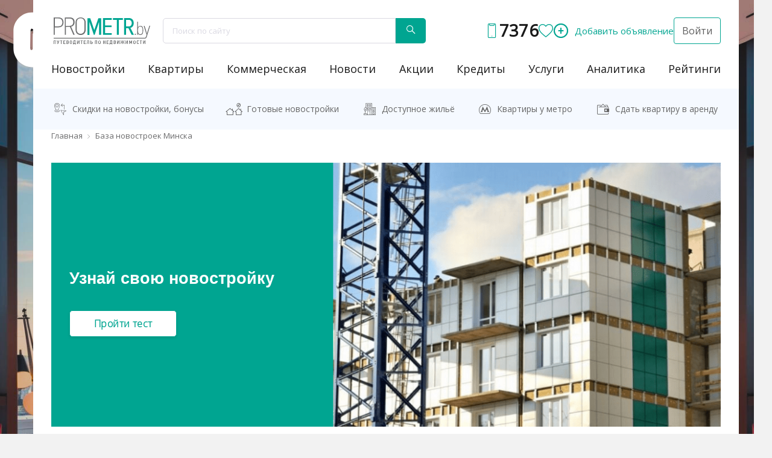

--- FILE ---
content_type: text/html; charset=UTF-8
request_url: https://prometr.by/newbuild/quiz/
body_size: 107429
content:
<!DOCTYPE html>
<html lang="ru">
<head>
    <meta charset="utf-8">
    <meta http-equiv="X-UA-Compatible" content="IE=edge">
    <meta name="viewport" content="width=device-width, initial-scale=1">
    <link rel="stylesheet" type="text/css" href="https://fonts.googleapis.com/css?family=Open+Sans"/>

    <style>
        ﻿@font-face {font-family: OpenSans-ExtraLight;font-display: swap;src: local('OpenSans-ExtraLight'),url(/html/fonts/OpenSans-ExtraLight.ttf) format('truetype');}@font-face {font-family:OpenSans-Medium;font-display:swap;src:local('OpenSans-Medium'),url(/html/fonts/OpenSans-Medium.ttf) format('truetype');}@font-face {font-family:OpenSans-Regular;font-display:swap;src:local('OpenSans-Regular'),url(/html/fonts/OpenSans-Regular.ttf) format('truetype');}@font-face {font-family:OpenSans-Light;font-display:swap;src:local('OpenSans-Light'),url(/html/fonts/OpenSans-Light.ttf) format('truetype');}@font-face {font-family:SegoeUI-Light;font-display:swap;src:local('SegoeUI-Light'),url(/local/templates/n1/fonts/5076583fa2a14cd2cf3634ff59a1138b.woff) format('truetype');}@font-face {font-family:SegoeUI-SemiBold;font-display:swap;src:local('SegoeUI-SemiBold'),url(/local/templates/n1/fonts/d4d6e1a6527a21185217393c427a52cb.woff) format('truetype');}@font-face {font-family:SegoeUI-Bold;font-display:swap;src:local('SegoeUI-Bold'),url(/local/templates/n1/fonts/a55ae3d966513727d1ee36109f626bac.woff) format('truetype');}@font-face {font-family:SegoeUI;font-display:swap;src:local('SegoeUI'),url(/local/templates/n1/fonts/69917140bc7639d6aab16c3fd4637a8b.woff) format('truetype');}html {line-height: 1.15;}h1 {font-weight: 700;padding: 0;}hr {overflow: visible;}abbr[title] {-webkit-text-decoration: underline dotted;text-decoration: underline dotted;}button,input,optgroup,select,textarea {line-height: 1.15;}button,input {overflow: visible;}[type=button],[type=reset],[type=submit],button {-webkit-appearance: button;}[type=button]::-moz-focus-inner,[type=reset]::-moz-focus-inner,[type=submit]::-moz-focus-inner,button::-moz-focus-inner {border-style: none;padding: 0;}[type=button]:-moz-focusring,[type=reset]:-moz-focusring,[type=submit]:-moz-focusring,button:-moz-focusring {outline: ButtonText dotted 1px;}legend {-webkit-box-sizing: border-box;box-sizing: border-box;color: inherit;display: table;max-width: 100%;white-space: normal;}[type=checkbox],[type=radio] {-webkit-box-sizing: border-box;box-sizing: border-box;padding: 0;}[type=number]::-webkit-inner-spin-button,[type=number]::-webkit-outer-spin-button {height: auto;}[type=search] {-webkit-appearance: textfield;outline-offset: -2px;}[type=search]::-webkit-search-decoration {-webkit-appearance: none;}::-webkit-file-upload-button {-webkit-appearance: button;font: inherit;}@font-face {font-family:prometr-icons;src:url(/local/templates/n1/fonts/icon/icomoon.eot?rreui1);src:url(/local/templates/n1/fonts/icon/icomoon.eot?rreui1#iefix) format('embedded-opentype'),url(/local/templates/n1/fonts/icon/icomoon.ttf?rreui1) format('truetype'),url(/local/templates/n1/fonts/icon/icomoon.woff?rreui1) format('truetype'),url(/local/templates/n1/fonts/icon/icomoon.svg?rreui1#ts-icons) format('svg');font-weight:400;font-style:normal;font-display:swap;}@font-face {font-family:prometr-s-icons;src:url(/local/templates/n1/fonts/prometr-icon/prometr.eot?rreui1);src:url(/local/templates/n1/fonts/prometr-icon/prometr.eot?rreui1#iefix) format('embedded-opentype'),url(/local/templates/n1/fonts/prometr-icon/prometr.ttf?rreui1) format('truetype'),url(/local/templates/n1/fonts/prometr-icon/prometr.woff?rreui1) format('truetype'),url(/local/templates/n1/fonts/prometr-icon/prometr.svg?rreui1#ts-icons) format('svg');font-weight:400;font-style:normal;font-display:swap;}.icons {font-family: prometr-icons!important;font-display: swap;speak: none;font-style: normal;font-weight: 400;font-variant: normal;text-transform: none;line-height: 1;-webkit-font-smoothing: antialiased;-moz-osx-font-smoothing: grayscale;}.icons-comfort:before {content: "\e900";}.icons-house:before {content: "\e901";}.icons-house-key:before {content: "\e902";}.icons-like:before {content: "\e903";}.icons-metro:before {content: "\e904";}.icons-parking:before {content: "\e905";}.icons-point-small:before {content: "\e906";}.icons-burger:before {content: "\e907";}.icons-stady:before {content: "\e908";}.icons-arrow:before,.icons-storeys:before {content: "\e909";}.icons-storeys:before {content: "\e90a";}.icons-class:before {content: "\e90b";}.icons-recomend:before {content: "\e90c";}.icons-construction:before {content: "\e90e";}.icons-infrastructura:before {content: "\e90f";}.icons-down:before {content: "\e910";}.icons-wals:before {content: "\e911";}.icons-add:before {content: "\e90d";}.icons-plan:before {content: "\e912";}.icons-date:before {content: "\e913";}.icons-compare:before {content: "\e915";}.icons-hook:before {content: "\e916";}.icons-zoom-in:before {content: "\e914";}.icons-home:before {content: "\e917";}.icons-facebook:before {content: "\e918";}.icons-vk:before {content: "\e919";}.icons-search:before {content: "\e91a";}.icons-up_arrow:before {content: "\e91b";color: #fff;background: #000;border-radius: 50%;}.icons-instagram:before {content: "\e91c";}.icons-adv-flats-building:before {content: "\e91d";}.icons-adv-purse:before {content: "\e91e";}.icons-adv-location:before {content: "\e91f";}.icons-adv-metro:before {content: "\e920";}.icons-adv-time:before {content: "\e921";}.icons-avatar:before {content: "\e922";}.icons-measurement:before {content: "\e923";}.icons-omputer:before {content: "\e924";}.icon-consultation:before {content: "\e925";}.icon-house-ok:before {content: "\e926";}.icon-callback:before {content: "\e927";}.icon-search:before {content: "\e928";}.icon-logo-ts:before {content: "\e929";}.icon-youtube:before {content: "\e92c";}.icon-bc2:before {content: "\e933";}.icon-caffe:before {content: "\e935";}.icon-office:before {content: "\e936";}.icon-place-dot:before {content: "\e938";}.icon-torg:before {content: "\e939";}.icon-online-flats:before {content: "\e92e";right: 6px;position: relative;}.icon-youtube-old:before {content: "\e930";}.icon-archive:before {content: "\e92f";}.icon-viber:before {content: "\e931";}.icon-telegram:before {content: "\e934";}html {font-family: sans-serif;-ms-text-size-adjust: 100%;-webkit-text-size-adjust: 100%;}body {margin: 0;}article,aside,details,figcaption,figure,footer,header,hgroup,main,menu,nav,section,summary {display: block;}audio,canvas,progress,video {display: inline-block;vertical-align: baseline;}audio:not([controls]) {display: none;height: 0;}[hidden],template {display: none;}a {background-color: transparent;-webkit-transition: all ease-in .1s;transition: all ease-in .1s;}a:active,a:hover {outline: 0;}abbr[title] {border-bottom: 1px dotted;}b,strong {font-weight: 700;}dfn {font-style: italic;}h1 {font-size: 2em;margin: .67em 0;}mark {background: #ff0;color: #000;}small {font-size: 80%;}sub,sup {font-size: 75%;line-height: 0;position: relative;vertical-align: baseline;}sup {top: -.5em;}sub {bottom: -.25em;}img {border: 0;}svg:not(:root) {overflow: hidden;}hr {-webkit-box-sizing: content-box;box-sizing: content-box;height: 0;}pre {overflow: auto;}code,kbd,pre,samp {font-family: monospace,monospace;font-size: 1em;}button,input,optgroup,select,textarea {color: inherit;font: inherit;margin: 0;}button {overflow: visible;}button,select {text-transform: none;}button,html input[type=button],input[type=reset],input[type=submit] {-webkit-appearance: button;cursor: pointer;}button[disabled],html input[disabled] {cursor: default;}button::-moz-focus-inner,input::-moz-focus-inner {border: 0;padding: 0;}input[type=checkbox],input[type=radio] {-webkit-box-sizing: border-box;box-sizing: border-box;padding: 0;}input[type=number]::-webkit-inner-spin-button,input[type=number]::-webkit-outer-spin-button {height: auto;}input[type=search] {-webkit-appearance: textfield;-webkit-box-sizing: content-box;box-sizing: content-box;}input[type=search]::-webkit-search-cancel-button,input[type=search]::-webkit-search-decoration {-webkit-appearance: none;}fieldset {border: 1px solid silver;margin: 0 2px;padding: .35em .625em .75em;}legend {border: 0;padding: 0;}textarea {overflow: auto;}optgroup {font-weight: 700;}table {border-collapse: collapse;border-spacing: 0;}td,th {padding: 0;}@font-face {font-family:'Glyphicons Halflings';src:url(/local/templates/n1/fonts/glyphicons-halflings-regular.eot);src:url(/local/templates/n1/fonts/glyphicons-halflings-regular.eot?#iefix) format('embedded-opentype'),url(/local/templates/n1/fonts/glyphicons-halflings-regular.woff2) format('truetype'),url(/local/templates/n1/fonts/glyphicons-halflings-regular.woff) format('truetype'),url(/local/templates/n1/fonts/glyphicons-halflings-regular.ttf) format('truetype'),url(/local/templates/n1/fonts/glyphicons-halflings-regular.svg#glyphicons_halflingsregular) format('svg');}.glyphicon {position: relative;top: 1px;display: inline-block;font-family: 'Glyphicons Halflings';font-style: normal;font-weight: 400;line-height: 1;-webkit-font-smoothing: antialiased;-moz-osx-font-smoothing: grayscale;}*,:after,:before {-webkit-box-sizing: border-box;box-sizing: border-box;}html {font-size: 10px;-webkit-tap-highlight-color: transparent;}body {font-family: 'Open Sans',sans-serif;font-size: 14px;line-height: 1.42857143;color: #333;}button,input,select,textarea {font-family: inherit;font-size: inherit;line-height: inherit;}a {text-decoration: none;}a:focus,a:hover {color: #00b3ac;text-decoration: none;}figure {margin: 0;}img {vertical-align: middle;}.carousel-inner>.item>a>img,.carousel-inner>.item>img,.img-responsive {display: block;max-width: 100%;height: auto;}.img-rounded {border-radius: 6px;}.img-thumbnail {padding: 4px;line-height: 1.42857143;background-color: #fff;border: 1px solid #ddd;border-radius: 4px;-webkit-transition: all .2s ease-in-out;transition: all .2s ease-in-out;display: inline-block;max-width: 100%;height: auto;}.img-circle {border-radius: 50%;}hr {margin-top: 20px;margin-bottom: 20px;border: 0;border-top: 1px solid #eee;}.sr-only {position: absolute;width: 1px;height: 1px;margin: -1px;padding: 0;overflow: hidden;clip: rect(0,0,0,0);border: 0;}.sr-only-focusable:active,.sr-only-focusable:focus {position: static;width: auto;height: auto;margin: 0;overflow: visible;clip: auto;}[role=button] {cursor: pointer;}.container {margin-right: auto;margin-left: auto;padding-left: 15px;padding-right: 15px;position: relative;z-index: 2;}.container-fluid,.containermenu,.footer,.footerline,.header {margin-right: auto;margin-left: auto;padding-left: 15px;padding-right: 15px;}@media (min-width:768px) {.container {width: 750px;}.detailheader,.footer,.footerline,.header {width: 100%;}}@media (min-width:992px) {.container {width: 970px;}}@media (min-width:1200px) {.container {width: 1170px;}}@media (min-width:1400px) {.containermenu {width: 1400px;}}.row {margin-left: -15px;margin-right: -15px;}.col-lg-1,.col-lg-10,.col-lg-11,.col-lg-12,.col-lg-2,.col-lg-3,.col-lg-4,.col-lg-5,.col-lg-6,.col-lg-7,.col-lg-8,.col-lg-9,.col-md-1,.col-md-10,.col-md-11,.col-md-12,.col-md-2,.col-md-3,.col-md-4,.col-md-5,.col-md-6,.col-md-7,.col-md-8,.col-md-9,.col-sm-1,.col-sm-10,.col-sm-11,.col-sm-12,.col-sm-2,.col-sm-3,.col-sm-4,.col-sm-5,.col-sm-6,.col-sm-7,.col-sm-8,.col-sm-9,.col-xs-1,.col-xs-10,.col-xs-11,.col-xs-12,.col-xs-2,.col-xs-3,.col-xs-4,.col-xs-5,.col-xs-6,.col-xs-7,.col-xs-8,.col-xs-9 {position: relative;min-height: 1px;padding-left: 15px;padding-right: 15px;}.col-xs-1,.col-xs-10,.col-xs-11,.col-xs-12,.col-xs-2,.col-xs-3,.col-xs-4,.col-xs-5,.col-xs-6,.col-xs-7,.col-xs-8,.col-xs-9 {float: left;}.col-xs-12 {width: 100%;}.col-xs-11 {width: 91.66666667%;}.col-xs-10 {width: 83.33333333%;}.col-xs-9 {width: 75%;}.col-xs-8 {width: 66.66666667%;}.col-xs-7 {width: 58.33333333%;}.col-xs-6 {width: 50%;}.col-xs-5 {width: 41.66666667%;}.col-xs-4 {width: 33.33333333%;}.col-xs-3 {width: 25%;}.col-xs-2 {width: 16.66666667%;}.col-xs-1 {width: 8.33333333%;}.col-xs-pull-12 {right: 100%;}.col-xs-pull-11 {right: 91.66666667%;}.col-xs-pull-10 {right: 83.33333333%;}.col-xs-pull-9 {right: 75%;}.col-xs-pull-8 {right: 66.66666667%;}.col-xs-pull-7 {right: 58.33333333%;}.col-xs-pull-6 {right: 50%;}.col-xs-pull-5 {right: 41.66666667%;}.col-xs-pull-4 {right: 33.33333333%;}.col-xs-pull-3 {right: 25%;}.col-xs-pull-2 {right: 16.66666667%;}.col-xs-pull-1 {right: 8.33333333%;}.col-xs-pull-0 {right: auto;}.col-xs-push-12 {left: 100%;}.col-xs-push-11 {left: 91.66666667%;}.col-xs-push-10 {left: 83.33333333%;}.col-xs-push-9 {left: 75%;}.col-xs-push-8 {left: 66.66666667%;}.col-xs-push-7 {left: 58.33333333%;}.col-xs-push-6 {left: 50%;}.col-xs-push-5 {left: 41.66666667%;}.col-xs-push-4 {left: 33.33333333%;}.col-xs-push-3 {left: 25%;}.col-xs-push-2 {left: 16.66666667%;}.col-xs-push-1 {left: 8.33333333%;}.col-xs-push-0 {left: auto;}.col-xs-offset-12 {margin-left: 100%;}.col-xs-offset-11 {margin-left: 91.66666667%;}.col-xs-offset-10 {margin-left: 83.33333333%;}.col-xs-offset-9 {margin-left: 75%;}.col-xs-offset-8 {margin-left: 66.66666667%;}.col-xs-offset-7 {margin-left: 58.33333333%;}.col-xs-offset-6 {margin-left: 50%;}.col-xs-offset-5 {margin-left: 41.66666667%;}.col-xs-offset-4 {margin-left: 33.33333333%;}.col-xs-offset-3 {margin-left: 25%;}.col-xs-offset-2 {margin-left: 16.66666667%;}.col-xs-offset-1 {margin-left: 8.33333333%;}.col-xs-offset-0 {margin-left: 0;}@media (min-width:768px) {.col-sm-1,.col-sm-10,.col-sm-11,.col-sm-12,.col-sm-2,.col-sm-3,.col-sm-4,.col-sm-5,.col-sm-6,.col-sm-7,.col-sm-8,.col-sm-9 {float: left;}.col-sm-12 {width: 100%;}.col-sm-11 {width: 91.66666667%;}.col-sm-10 {width: 83.33333333%;}.col-sm-9 {width: 75%;}.col-sm-8 {width: 66.66666667%;}.col-sm-7 {width: 58.33333333%;}.col-sm-6 {width: 50%;}.col-sm-5 {width: 41.66666667%;}.col-sm-4 {width: 33.33333333%;}.col-sm-3 {width: 25%;}.col-sm-2 {width: 16.66666667%;}.col-sm-1 {width: 8.33333333%;}.col-sm-pull-12 {right: 100%;}.col-sm-pull-11 {right: 91.66666667%;}.col-sm-pull-10 {right: 83.33333333%;}.col-sm-pull-9 {right: 75%;}.col-sm-pull-8 {right: 66.66666667%;}.col-sm-pull-7 {right: 58.33333333%;}.col-sm-pull-6 {right: 50%;}.col-sm-pull-5 {right: 41.66666667%;}.col-sm-pull-4 {right: 33.33333333%;}.col-sm-pull-3 {right: 25%;}.col-sm-pull-2 {right: 16.66666667%;}.col-sm-pull-1 {right: 8.33333333%;}.col-sm-pull-0 {right: auto;}.col-sm-push-12 {left: 100%;}.col-sm-push-11 {left: 91.66666667%;}.col-sm-push-10 {left: 83.33333333%;}.col-sm-push-9 {left: 75%;}.col-sm-push-8 {left: 66.66666667%;}.col-sm-push-7 {left: 58.33333333%;}.col-sm-push-6 {left: 50%;}.col-sm-push-5 {left: 41.66666667%;}.col-sm-push-4 {left: 33.33333333%;}.col-sm-push-3 {left: 25%;}.col-sm-push-2 {left: 16.66666667%;}.col-sm-push-1 {left: 8.33333333%;}.col-sm-push-0 {left: auto;}.col-sm-offset-12 {margin-left: 100%;}.col-sm-offset-11 {margin-left: 91.66666667%;}.col-sm-offset-10 {margin-left: 83.33333333%;}.col-sm-offset-9 {margin-left: 75%;}.col-sm-offset-8 {margin-left: 66.66666667%;}.col-sm-offset-7 {margin-left: 58.33333333%;}.col-sm-offset-6 {margin-left: 50%;}.col-sm-offset-5 {margin-left: 41.66666667%;}.col-sm-offset-4 {margin-left: 33.33333333%;}.col-sm-offset-3 {margin-left: 25%;}.col-sm-offset-2 {margin-left: 16.66666667%;}.col-sm-offset-1 {margin-left: 8.33333333%;}.col-sm-offset-0 {margin-left: 0;}}@media (min-width:992px) {.col-md-1,.col-md-10,.col-md-11,.col-md-12,.col-md-2,.col-md-3,.col-md-4,.col-md-5,.col-md-6,.col-md-7,.col-md-8,.col-md-9 {float: left;}.col-md-12 {width: 100%;}.col-md-11 {width: 91.66666667%;}.col-md-10 {width: 83.33333333%;}.col-md-9 {width: 75%;}.col-md-8 {width: 66.66666667%;}.col-md-7 {width: 58.33333333%;}.col-md-6 {width: 50%;}.col-md-5 {width: 41.66666667%;}.col-md-4 {width: 33.33333333%;}.col-md-3 {width: 25%;}.col-md-2 {width: 16.66666667%;}.col-md-1 {width: 8.33333333%;}.col-md-pull-12 {right: 100%;}.col-md-pull-11 {right: 91.66666667%;}.col-md-pull-10 {right: 83.33333333%;}.col-md-pull-9 {right: 75%;}.col-md-pull-8 {right: 66.66666667%;}.col-md-pull-7 {right: 58.33333333%;}.col-md-pull-6 {right: 50%;}.col-md-pull-5 {right: 41.66666667%;}.col-md-pull-4 {right: 33.33333333%;}.col-md-pull-3 {right: 25%;}.col-md-pull-2 {right: 16.66666667%;}.col-md-pull-1 {right: 8.33333333%;}.col-md-pull-0 {right: auto;}.col-md-push-12 {left: 100%;}.col-md-push-11 {left: 91.66666667%;}.col-md-push-10 {left: 83.33333333%;}.col-md-push-9 {left: 75%;}.col-md-push-8 {left: 66.66666667%;}.col-md-push-7 {left: 58.33333333%;}.col-md-push-6 {left: 50%;}.col-md-push-5 {left: 41.66666667%;}.col-md-push-4 {left: 33.33333333%;}.col-md-push-3 {left: 25%;}.col-md-push-2 {left: 16.66666667%;}.col-md-push-1 {left: 8.33333333%;}.col-md-push-0 {left: auto;}.col-md-offset-12 {margin-left: 100%;}.col-md-offset-11 {margin-left: 91.66666667%;}.col-md-offset-10 {margin-left: 83.33333333%;}.col-md-offset-9 {margin-left: 75%;}.col-md-offset-8 {margin-left: 66.66666667%;}.col-md-offset-7 {margin-left: 58.33333333%;}.col-md-offset-6 {margin-left: 50%;}.col-md-offset-5 {margin-left: 41.66666667%;}.col-md-offset-4 {margin-left: 33.33333333%;}.col-md-offset-3 {margin-left: 25%;}.col-md-offset-2 {margin-left: 16.66666667%;}.col-md-offset-1 {margin-left: 8.33333333%;}.col-md-offset-0 {margin-left: 0;}}@media (min-width:1200px) {.col-lg-1,.col-lg-10,.col-lg-11,.col-lg-12,.col-lg-2,.col-lg-3,.col-lg-4,.col-lg-5,.col-lg-6,.col-lg-7,.col-lg-8,.col-lg-9 {float: left;}.col-lg-12 {width: 100%;}.col-lg-11 {width: 91.66666667%;}.col-lg-10 {width: 83.33333333%;}.col-lg-9 {width: 75%;}.col-lg-8 {width: 66.66666667%;}.col-lg-7 {width: 58.33333333%;}.col-lg-6 {width: 50%;}.col-lg-5 {width: 41.66666667%;}.col-lg-4 {width: 33.33333333%;}.col-lg-3 {width: 25%;}.col-lg-2 {width: 16.66666667%;}.col-lg-1 {width: 8.33333333%;}.col-lg-pull-12 {right: 100%;}.col-lg-pull-11 {right: 91.66666667%;}.col-lg-pull-10 {right: 83.33333333%;}.col-lg-pull-9 {right: 75%;}.col-lg-pull-8 {right: 66.66666667%;}.col-lg-pull-7 {right: 58.33333333%;}.col-lg-pull-6 {right: 50%;}.col-lg-pull-5 {right: 41.66666667%;}.col-lg-pull-4 {right: 33.33333333%;}.col-lg-pull-3 {right: 25%;}.col-lg-pull-2 {right: 16.66666667%;}.col-lg-pull-1 {right: 8.33333333%;}.col-lg-pull-0 {right: auto;}.col-lg-push-12 {left: 100%;}.col-lg-push-11 {left: 91.66666667%;}.col-lg-push-10 {left: 83.33333333%;}.col-lg-push-9 {left: 75%;}.col-lg-push-8 {left: 66.66666667%;}.col-lg-push-7 {left: 58.33333333%;}.col-lg-push-6 {left: 50%;}.col-lg-push-5 {left: 41.66666667%;}.col-lg-push-4 {left: 33.33333333%;}.col-lg-push-3 {left: 25%;}.col-lg-push-2 {left: 16.66666667%;}.col-lg-push-1 {left: 8.33333333%;}.col-lg-push-0 {left: auto;}.col-lg-offset-12 {margin-left: 100%;}.col-lg-offset-11 {margin-left: 91.66666667%;}.col-lg-offset-10 {margin-left: 83.33333333%;}.col-lg-offset-9 {margin-left: 75%;}.col-lg-offset-8 {margin-left: 66.66666667%;}.col-lg-offset-7 {margin-left: 58.33333333%;}.col-lg-offset-6 {margin-left: 50%;}.col-lg-offset-5 {margin-left: 41.66666667%;}.col-lg-offset-4 {margin-left: 33.33333333%;}.col-lg-offset-3 {margin-left: 25%;}.col-lg-offset-2 {margin-left: 16.66666667%;}.col-lg-offset-1 {margin-left: 8.33333333%;}.col-lg-offset-0 {margin-left: 0;}}.fade {opacity: 0;-webkit-transition: opacity .15s linear;transition: opacity .15s linear;}.fade.in {opacity: 1;}.collapse {display: none;}.collapse.in {display: block;}tr.collapse.in {display: table-row;}tbody.collapse.in {display: table-row-group;}.collapsing {position: relative;height: 0;overflow: hidden;-webkit-transition-property: height,visibility;transition-property: height,visibility;-webkit-transition-duration: .35s;transition-duration: .35s;-webkit-transition-timing-function: ease;transition-timing-function: ease;}.caret {display: inline-block;width: 0;height: 0;margin-left: 2px;vertical-align: middle;border-top: 4px dashed;border-right: 4px solid transparent;border-left: 4px solid transparent;}.dropdown,.dropup {position: relative;}.dropdown-toggle:focus {outline: 0;}.dropdown-menu {position: absolute;top: 100%;left: 0;z-index: 1000;display: none;float: left;min-width: 160px;padding: 5px 0;margin: 2px 0 0;list-style: none;font-size: 14px;text-align: left;background-color: #fff;border: 1px solid #ccc;border: 1px solid rgba(0,0,0,.15);border-radius: 4px;-webkit-box-shadow: 0 6px 12px rgba(0,0,0,.175);box-shadow: 0 6px 12px rgba(0,0,0,.175);background-clip: padding-box;}.dropdown-menu.pull-right {right: 0;left: auto;}.dropdown-menu .divider {height: 1px;margin: 9px 0;overflow: hidden;background-color: #e5e5e5;}.dropdown-menu>li>a {display: block;padding: 3px 20px;clear: both;font-weight: 400;line-height: 1.42857143;color: #333;white-space: nowrap;}.dropdown-menu>li>a:focus,.dropdown-menu>li>a:hover {text-decoration: none;color: #262626;background-color: #f5f5f5;}.dropdown-menu>.active>a,.dropdown-menu>.active>a:focus,.dropdown-menu>.active>a:hover {color: #fff;text-decoration: none;outline: 0;background-color: #337ab7;}.dropdown-menu>.disabled>a,.dropdown-menu>.disabled>a:focus,.dropdown-menu>.disabled>a:hover {color: #777;}.dropdown-menu>.disabled>a:focus,.dropdown-menu>.disabled>a:hover {text-decoration: none;background-color: transparent;background-image: none;cursor: not-allowed;}.open>.dropdown-menu {display: block;}.open>a {outline: 0;}.dropdown-menu-right {left: auto;right: 0;}.dropdown-menu-left {left: 0;right: auto;}.dropdown-header {display: block;padding: 3px 20px;font-size: 12px;line-height: 1.42857143;color: #777;white-space: nowrap;}.dropdown-backdrop {position: fixed;left: 0;right: 0;bottom: 0;top: 0;z-index: 990;}.pull-right>.dropdown-menu {right: 0;left: auto;}.dropup .caret,.navbar-fixed-bottom .dropdown .caret {border-top: 0;border-bottom: 4px dashed;content: "";}.dropup .dropdown-menu,.navbar-fixed-bottom .dropdown .dropdown-menu {top: auto;bottom: 100%;margin-bottom: 2px;}@media (min-width:768px) {.navbar-right .dropdown-menu {left: auto;right: 0;}.navbar-right .dropdown-menu-left {left: 0;right: auto;}}.modal-open {overflow: hidden;}.modal {display: none;overflow: hidden;position: fixed;top: 0;right: 0;bottom: 0;left: 0;z-index: 1050;-webkit-overflow-scrolling: touch;outline: 0;}.modal.fade .modal-dialog {-webkit-transform: translate(0,-25%);transform: translate(0,-25%);-webkit-transition: -webkit-transform .3s ease-out;transition: -webkit-transform .3s ease-out;transition: transform .3s ease-out;transition: transform .3s ease-out,-webkit-transform .3s ease-out;}.modal.in .modal-dialog {-webkit-transform: translate(0,0);transform: translate(0,0);}.modal-open .modal {overflow-x: hidden;overflow-y: auto;}.modal-dialog {position: relative;width: auto;margin: 10px;}.modal-content {position: relative;background-color: #fff;border: 1px solid #999;border: 1px solid rgba(0,0,0,.2);border-radius: 6px;-webkit-box-shadow: 0 3px 9px rgba(0,0,0,.5);box-shadow: 0 3px 9px rgba(0,0,0,.5);background-clip: padding-box;outline: 0;}.modal-backdrop {position: fixed;top: 0;right: 0;bottom: 0;left: 0;z-index: 1040;background-color: #000;}.modal-backdrop.fade {opacity: 0;}.modal-backdrop.in {opacity: .5;}.modal-header {padding: 15px;border-bottom: 1px solid #e5e5e5;}.modal-header .close {margin-top: -2px;}.modal-title {margin: 0;line-height: 1.42857143;}.modal-body {position: relative;padding: 15px;}.modal-footer {padding: 15px;text-align: right;border-top: 1px solid #e5e5e5;}.modal-footer .btn+.btn {margin-left: 5px;margin-bottom: 0;}.modal-footer .btn-group .btn+.btn {margin-left: -1px;}.modal-footer .btn-block+.btn-block {margin-left: 0;}.modal-scrollbar-measure {position: absolute;top: -9999px;width: 50px;height: 50px;overflow: scroll;}@media (min-width:768px) {.modal-dialog {width: 600px;margin: 30px auto;}.modal-content {-webkit-box-shadow: 0 5px 15px rgba(0,0,0,.5);box-shadow: 0 5px 15px rgba(0,0,0,.5);}.modal-sm {width: 300px;}}@media (min-width:992px) {.modal-lg {width: 900px;}}.tooltip {position: absolute;z-index: 1070;display: block;font-family: "Helvetica Neue",Helvetica,Arial,sans-serif;font-style: normal;font-weight: 400;letter-spacing: normal;line-break: auto;line-height: 1.42857143;text-align: left;text-align: start;text-decoration: none;text-shadow: none;text-transform: none;white-space: normal;word-break: normal;word-spacing: normal;word-wrap: normal;font-size: 12px;opacity: 0;}.tooltip.in {opacity: .9;}.tooltip.top {margin-top: -3px;padding: 5px 0;}.tooltip.right {margin-left: 3px;padding: 0 5px;}.tooltip.bottom {margin-top: 3px;padding: 5px 0;}.tooltip.left {margin-left: -3px;padding: 0 5px;}.tooltip-inner {max-width: 200px;padding: 3px 8px;color: #fff;text-align: center;background-color: #000;border-radius: 4px;}.tooltip-arrow {position: absolute;width: 0;height: 0;border-color: transparent;border-style: solid;}.tooltip.top .tooltip-arrow {bottom: 0;left: 50%;margin-left: -5px;border-width: 5px 5px 0;border-top-color: #000;}.tooltip.top-left .tooltip-arrow {bottom: 0;right: 5px;margin-bottom: -5px;border-width: 5px 5px 0;border-top-color: #000;}.tooltip.top-right .tooltip-arrow {bottom: 0;left: 5px;margin-bottom: -5px;border-width: 5px 5px 0;border-top-color: #000;}.tooltip.right .tooltip-arrow {top: 50%;left: 0;margin-top: -5px;border-width: 5px 5px 5px 0;border-right-color: #000;}.tooltip.left .tooltip-arrow {top: 50%;right: 0;margin-top: -5px;border-width: 5px 0 5px 5px;border-left-color: #000;}.tooltip.bottom .tooltip-arrow {top: 0;left: 50%;margin-left: -5px;border-width: 0 5px 5px;border-bottom-color: #000;}.tooltip.bottom-left .tooltip-arrow {top: 0;right: 5px;margin-top: -5px;border-width: 0 5px 5px;border-bottom-color: #000;}.tooltip.bottom-right .tooltip-arrow {top: 0;left: 5px;margin-top: -5px;border-width: 0 5px 5px;border-bottom-color: #000;}.popover {position: absolute;top: 0;left: 0;z-index: 1060;display: none;max-width: 276px;padding: 1px;font-family: "Helvetica Neue",Helvetica,Arial,sans-serif;font-style: normal;font-weight: 400;letter-spacing: normal;line-break: auto;line-height: 1.42857143;text-align: left;text-align: start;text-decoration: none;text-shadow: none;text-transform: none;white-space: normal;word-break: normal;word-spacing: normal;word-wrap: normal;font-size: 14px;background-color: #fff;background-clip: padding-box;border: 1px solid #ccc;border: 1px solid rgba(0,0,0,.2);border-radius: 6px;-webkit-box-shadow: 0 5px 10px rgba(0,0,0,.2);box-shadow: 0 5px 10px rgba(0,0,0,.2);}.popover.top {margin-top: -10px;}.popover.right {margin-left: 10px;}.popover.bottom {margin-top: 10px;}.popover.left {margin-left: -10px;}.popover-title {margin: 0;padding: 8px 14px;font-size: 14px;background-color: #f7f7f7;border-bottom: 1px solid #ebebeb;border-radius: 5px 5px 0 0;}.popover-content {padding: 9px 14px;}.popover>.arrow,.popover>.arrow:after {position: absolute;display: block;width: 0;height: 0;border-color: transparent;border-style: solid;}.popover>.arrow {border-width: 11px;}.popover>.arrow:after {border-width: 10px;content: "";}.popover.top>.arrow {left: 50%;margin-left: -11px;border-bottom-width: 0;border-top-color: #999;border-top-color: rgba(0,0,0,.25);bottom: -11px;}.popover.top>.arrow:after {content: " ";bottom: 1px;margin-left: -10px;border-bottom-width: 0;border-top-color: #fff;}.popover.right>.arrow {top: 50%;left: -11px;margin-top: -11px;border-left-width: 0;border-right-color: #999;border-right-color: rgba(0,0,0,.25);}.popover.right>.arrow:after {content: " ";left: 1px;bottom: -10px;border-left-width: 0;border-right-color: #fff;}.popover.bottom>.arrow {left: 50%;margin-left: -11px;border-top-width: 0;border-bottom-color: #999;border-bottom-color: rgba(0,0,0,.25);top: -11px;}.popover.bottom>.arrow:after {content: " ";top: 1px;margin-left: -10px;border-top-width: 0;border-bottom-color: #fff;}.popover.left>.arrow {top: 50%;right: -11px;margin-top: -11px;border-right-width: 0;border-left-color: #999;border-left-color: rgba(0,0,0,.25);}.popover.left>.arrow:after {content: " ";right: 1px;border-right-width: 0;border-left-color: #fff;bottom: -10px;}.carousel {position: relative;}.carousel-inner {position: relative;overflow: hidden;width: 100%;}.carousel-inner>.item {display: none;position: relative;-webkit-transition: .6s ease-in-out left;transition: .6s ease-in-out left;}.carousel-inner>.item>a>img,.carousel-inner>.item>img {line-height: 1;}@media all and (transform-3d),(-webkit-transform-3d) {.carousel-inner>.item {-webkit-transition: -webkit-transform .6s ease-in-out;transition: -webkit-transform .6s ease-in-out;transition: transform .6s ease-in-out;transition: transform .6s ease-in-out,-webkit-transform .6s ease-in-out;-webkit-backface-visibility: hidden;backface-visibility: hidden;-webkit-perspective: 1000px;perspective: 1000px;}.carousel-inner>.item.active.right,.carousel-inner>.item.next {-webkit-transform: translate3d(100%,0,0);transform: translate3d(100%,0,0);left: 0;}.carousel-inner>.item.active.left,.carousel-inner>.item.prev {-webkit-transform: translate3d(-100%,0,0);transform: translate3d(-100%,0,0);left: 0;}.carousel-inner>.item.active,.carousel-inner>.item.next.left,.carousel-inner>.item.prev.right {-webkit-transform: translate3d(0,0,0);transform: translate3d(0,0,0);left: 0;}}.carousel-inner>.active,.carousel-inner>.next,.carousel-inner>.prev {display: block;}.carousel-inner>.active {left: 0;}.carousel-inner>.next,.carousel-inner>.prev {position: absolute;top: 0;width: 100%;}.carousel-inner>.next {left: 100%;}.carousel-inner>.prev {left: -100%;}.carousel-inner>.next.left,.carousel-inner>.prev.right {left: 0;}.carousel-inner>.active.left {left: -100%;}.carousel-inner>.active.right {left: 100%;}.carousel-control {position: absolute;top: 0;left: 40px;bottom: 0;opacity: .5;font-size: 20px;color: #fff;text-align: center;text-shadow: 0 1px 2px rgba(0,0,0,.6);background-color: rgba(0,0,0,0);}.carousel-control.left {background-repeat: repeat-x;}.carousel-control.right {left: auto;right: 47px;}.carousel-control:focus,.carousel-control:hover {outline: 0;color: #fff;text-decoration: none;opacity: .9;}.carousel-control .glyphicon-chevron-left,.carousel-control .glyphicon-chevron-right,.carousel-control .icon-next,.carousel-control .icon-prev {position: absolute;top: 50%;margin-top: -10px;z-index: 5;display: inline-block;}.carousel-control .glyphicon-chevron-left,.carousel-control .icon-prev {left: 50%;margin-left: -10px;}.carousel-control .glyphicon-chevron-right,.carousel-control .icon-next {right: 50%;margin-right: -10px;}.carousel-control .icon-next,.carousel-control .icon-prev {width: 20px;height: 20px;line-height: 1;font-family: serif;}.carousel-control .icon-prev:before {content: url([data-uri]);}.carousel-control .icon-next:before {content: url([data-uri]);}.carousel-indicators {position: absolute;bottom: 10px;left: 50%;z-index: 15;width: 60%;margin-left: -30%;padding-left: 0;list-style: none;text-align: center;}.carousel-indicators li {display: inline-block;width: 10px;height: 10px;margin: 1px;text-indent: -999px;border: 1px solid #fff;border-radius: 10px;cursor: pointer;background-color: rgba(0,0,0,0);}.carousel-indicators .active {margin: 0;width: 12px;height: 12px;background-color: #fff;}.carousel-caption {position: absolute;left: 15%;right: 15%;bottom: 20px;z-index: 10;padding-top: 20px;padding-bottom: 20px;color: #fff;text-align: center;text-shadow: 0 1px 2px rgba(0,0,0,.6);}.carousel-caption .btn {text-shadow: none;}@media screen and (min-width:768px) {.carousel-control .glyphicon-chevron-left,.carousel-control .glyphicon-chevron-right,.carousel-control .icon-next,.carousel-control .icon-prev {width: 30px;height: 30px;margin-top: -40px;font-size: 30px;}.carousel-control .glyphicon-chevron-left,.carousel-control .icon-prev {margin-left: -20px;}.carousel-control .glyphicon-chevron-right,.carousel-control .icon-next {margin-right: -20px;}.carousel-caption {left: 20%;right: 20%;padding-bottom: 30px;}.carousel-indicators {bottom: 20px;}}.clearfix:after,.clearfix:before,.container-fluid:after,.container-fluid:before,.container:after,.container:before,.modal-footer:after,.modal-footer:before,.modal-header:after,.modal-header:before,.row:after,.row:before {content: " ";display: table;}.clearfix:after,.container-fluid:after,.container:after,.modal-footer:after,.modal-header:after,.row:after {clear: both;}.center-block {display: block;margin-left: auto;margin-right: auto;}.pull-right {float: right!important;}.pull-left {float: left!important;}.hide {display: none!important;}.show {display: block!important;}.invisible {visibility: hidden;}.text-hide {font: 0/0 a;color: transparent;text-shadow: none;background-color: transparent;border: 0;}.hidden {display: none!important;}.affix {position: fixed;}@-ms-viewport {width:device-width;}.visible-lg,.visible-lg-block,.visible-lg-inline,.visible-lg-inline-block,.visible-md,.visible-md-block,.visible-md-inline,.visible-md-inline-block,.visible-print,.visible-print-block,.visible-print-inline,.visible-print-inline-block,.visible-sm,.visible-sm-block,.visible-sm-inline,.visible-sm-inline-block,.visible-xs,.visible-xs-block,.visible-xs-inline,.visible-xs-inline-block {display: none!important;}@media (max-width:767px) {.visible-xs {display: block!important;}.visible-flex-xs {display: flex!important;}table.visible-xs {display: table!important;}tr.visible-xs {display: table-row!important;}td.visible-xs,th.visible-xs {display: table-cell!important;}}@media (max-width:767px) {.visible-xs-block {display: block!important;}}@media (max-width:767px) {.visible-xs-inline {display: inline!important;}}@media (max-width:767px) {.visible-xs-inline-block {display: inline-block!important;}}@media only screen and (max-width:991px) {.justify-content-sm-center {justify-content: center;}.__jivoMobileButton {display: none!important;}}@media (min-width:768px) and (max-width:991px) {.visible-sm {display: block!important;}.visible-flex-sm {display: flex!important;}table.visible-sm {display: table!important;}tr.visible-sm {display: table-row!important;}td.visible-sm,th.visible-sm {display: table-cell!important;}}@media (min-width:768px) and (max-width:991px) {.visible-sm-block {display: block!important;}}@media (min-width:768px) and (max-width:991px) {.visible-sm-inline {display: inline!important;}}@media (min-width:768px) and (max-width:991px) {.visible-sm-inline-block {display: inline-block!important;}}@media (min-width:992px) and (max-width:1199px) {.visible-md {display: block!important;}table.visible-md {display: table!important;}tr.visible-md {display: table-row!important;}td.visible-md,th.visible-md {display: table-cell!important;}}@media (min-width:992px) and (max-width:1199px) {.visible-md-block {display: block!important;}}@media (min-width:992px) and (max-width:1199px) {.visible-md-inline {display: inline!important;}}@media (min-width:992px) and (max-width:1199px) {.visible-md-inline-block {display: inline-block!important;}}@media (min-width:1200px) {.visible-lg {display: block!important;}table.visible-lg {display: table!important;}tr.visible-lg {display: table-row!important;}td.visible-lg,th.visible-lg {display: table-cell!important;}}@media (min-width:1200px) {.visible-lg-block {display: block!important;}}@media (min-width:1200px) {.visible-lg-inline {display: inline!important;}}@media (min-width:1200px) {.visible-lg-inline-block {display: inline-block!important;}}@media (max-width:767px) {.hidden-xs {display: none!important;}}@media (min-width:768px) and (max-width:991px) {.hidden-sm {display: none!important;}}@media (min-width:992px) and (max-width:1199px) {.hidden-md {display: none!important;}}@media (min-width:1200px) {.hidden-lg {display: none!important;}}@media print {.visible-print {display: block!important;}table.visible-print {display: table!important;}tr.visible-print {display: table-row!important;}td.visible-print,th.visible-print {display: table-cell!important;}}@media print {.visible-print-block {display: block!important;}}@media print {.visible-print-inline {display: inline!important;}}@media print {.visible-print-inline-block {display: inline-block!important;}}@media print {.hidden-print {display: none!important;}}.glyphicon-fast-backward:before {content: "\e070";}body {background-color: #f2f2f2;}.imgheader img {margin: 0 auto;}.inner-container {padding-left: 0;padding-right: 0;}@media only screen and (min-width:1200px) {.inner-container {padding-left: 15px;padding-right: 15px;}}.container--white {background-color: #fff;}.container--blue {background-color: #f5f9ff;}#top_nav.fixed {position: fixed;}.title {font-family: OpenSans-Light,sans-serif;color: #7b7b7b;font-size: 25px;text-transform: uppercase;line-height: 1.1;}.h1-detail {font-family: SegoeUI-Light;color: #333;font-size: 24px;letter-spacing: -1.13px;margin: 10px 0;line-height: 1;text-align: center;}.h1-detail:first-letter {text-transform: uppercase;}.show_more {color: #00b3ac;font-size: 13px;background-color: #faf9fa;width: 100%;display: block;text-align: center;padding: 12px 0;}.show_more::after {content: url([data-uri]);margin-left: 10px;}.show_more-active::after {content: url([data-uri]);}.description {color: #444;font-size: 14px;}.description img {max-width: 100%;height: auto;}.description table {width: 100%;margin: 25px 0;}.description table p {margin: 0;}.description table th {background-color: #fafafa;padding: 5px;text-align: left;display: block;}.description thead {font-weight: 700;text-align: center;}.description table tr {border: 1px solid #00b3ac;}.description table td {padding: 5px 10px;vertical-align: top;display: block;}.description h2 {font-size: 25px;color: #444;font-weight: 100;}.description h3 {font-size: 20px;color: #444;font-weight: 100;}.description ul {list-style: none;padding: 0 0 0 30px;margin: 0;}.description ul li {margin-bottom: 10px;}.description ul li ul {margin-top: 10px;}.description ul>li::before {content: '';background: url([data-uri]);width: 20px;height: 20px;position: absolute;margin-left: -30px;margin-top: 2px;}.description ul>li li::before {content: '';background: url([data-uri]);width: 11px;height: 11px;position: absolute;margin-top: 6px;margin-left: -17px;}.description a {color: #00b3ac;}.sticky {position: fixed;z-index: 101;}.slick-initialized .slick-slide {outline: 0;}.stop {position: relative;z-index: 101;}.gallery-list {list-style: none;}.lightSliderHouse,.lightSliderPlan {list-style: none;padding: 0;margin: 0;position: relative;}.slide_ban {text-align: center;width: 100%;}.flats-banner-form {margin: 40px 0;}.flats-banner-form__inner {display: flex;width: 100%;}.flats-banner-form__bg {width: 100%;background-image: url(/local/templates/n1/img/type-flats-banner.png);background-repeat: no-repeat;background-size: cover;height: 112px;display: flex;flex-direction: row;align-items: center;}.flats-banner-form__form-bg {width: 100%;background-image: url(/local/templates/n1/img/type-flats-banner-form.png);background-repeat: no-repeat;background-size: cover;height: 112px;display: flex;flex-direction: row;align-items: center;}.flats-banner-form__form-bg form {display: flex;width: 100%;height: 100%;flex-direction: row;align-items: center;}.flats-banner-form__form-bg .applicationdetail__form {margin: 25px auto;width: 50%;color: #fff;}.flats-banner-form__column {display: flex;flex-direction: column;gap: 10px 0;}.flats-banner-form__column span {color: #fff;}.flats-banner-form__column .title {font-family: "Intro Demo",sans-serif;font-size: 24px;font-weight: 700;color: #fff;}.flats-banner-form__column .c-lime {color: #b5eeac;}.btn-green {width: 100%;display: flex;align-items: center;justify-content: center;background: #00a591;height: 40px;outline: 0;color: #fff;border: 0;border-radius: 4px;}@media screen and (max-width:1200px) {.flats-banner-form__bg {background: #5255fc;}.flats-banner-form__form-bg {background: #5255fc;}}@media screen and (max-width:991px) {.flats-banner-form__bg,.flats-banner-form__form-bg {height: auto;flex-direction: column;align-items: center;padding: 20px 0;gap: 10px 0;}.flats-banner-form__form-bg form {height: auto;flex-direction: column;align-items: center;padding: 20px 0;gap: 10px 0;}.flats-banner-form__column-xs {display: flex;flex-direction: column;gap: 10px 0;}.flats-banner-form__column .title {font-size: 20px;}}.item-block-banner {max-width: 100%;height: auto;}.baloon {position: relative;display: block;width: 300px;}.baloon img {position: relative;}.baloon__date {color: #000;font-size: 12px;font-weight: 400;position: absolute;z-index: 2;background: #fff;right: 0;top: 0;border-bottom-left-radius: 5px;border-top-left-radius: 5px;margin-top: 10px;padding: 2px 2px 2px 5px;}.baloon__text {color: #010101;font-size: 12px;font-weight: 400;margin-top: 6px;}.baloon__info {background-color: #fdfafb;-webkit-box-shadow: 0 7px 14.56px 1.44px rgba(121,118,122,.35);box-shadow: 0 7px 14.56px 1.44px rgba(121,118,122,.35);padding: 5px 0 0 10px;}.about__callback {color: #00b3ac;font-size: 32px;}.newsiteam {margin-bottom: 20px;}.newslist {margin-top: 48px;}.static-info-block {margin-top: 30px;}.static-info-block-pict {text-align: center;}.static-info-block-pict a {color: #000;}.chartdiv {height: 400px;background-color: #fff;}.callback__mobile {position: fixed;bottom: 0;height: 7%;background-color: #00b3ac;width: 100%;color: #fff;text-align: center;vertical-align: middle;display: table-cell;line-height: 37px;z-index: 9999;}.icon {position: fixed;width: 60px;height: 60px;background: url(/local/templates/n1/img/callback.png) no-repeat;background-size: 60px 60px;margin: auto;right: 40px;bottom: 80px;z-index: 3;cursor: pointer;}.pulse1 {position: fixed;width: 80px;height: 80px;margin: auto;right: 30px;bottom: 70px;z-index: 1;opacity: 0;border: 3px solid rgba(255,255,255,.1);-webkit-animation: pulsejg1 4s linear infinite;animation: pulsejg1 4s linear infinite;border-radius: 999px;-webkit-box-shadow: inset 0 0 15px 10px rgba(0,0,0,.6);box-shadow: inset 0 0 15px 10px rgba(0,0,0,.6);-webkit-box-sizing: border-box;box-sizing: border-box;}.pulse2 {position: fixed;width: 80px;height: 80px;margin: auto;right: 30px;bottom: 70px;z-index: 2;opacity: 0;border: 1px solid rgba(255,255,255,0);-webkit-animation: pulsejg2 4s linear infinite;animation: pulsejg2 4s linear infinite;border-radius: 999px;-webkit-box-shadow: inset 0 0 12px 5px rgba(255,255,255,.8);box-shadow: inset 0 0 12px 5px rgba(255,255,255,.8);-webkit-box-sizing: border-box;box-sizing: border-box;}@-webkit-keyframes pulsejg1 {0%,50% {-webkit-transform: scale(.6);opacity: 0;}60% {-webkit-transform: scale(.9);opacity: .2;}70% {-webkit-transform: scale(1.1);opacity: .35;}80% {-webkit-transform: scale(1.25);opacity: .2;}100% {-webkit-transform: scale(1.4);opacity: 0;}}@keyframes pulsejg1 {0%,50% {-webkit-transform: scale(.6);transform: scale(.6);opacity: 0;}60% {-webkit-transform: scale(.9);transform: scale(.9);opacity: .1;}70% {-webkit-transform: scale(1.1);transform: scale(1.1);opacity: .25;}80% {-webkit-transform: scale(1.25);transform: scale(1.25);opacity: .1;}100% {-webkit-transform: scale(1.4);transform: scale(1.4);opacity: 0;}}@-webkit-keyframes pulsejg2 {0% {-webkit-transform: scale(.6);opacity: 0;}40% {-webkit-transform: scale(.8);opacity: .05;}50% {-webkit-transform: scale(1);opacity: .1;}60% {-webkit-transform: scale(1.1);opacity: .3;}80% {-webkit-transform: scale(1.2);opacity: .1;}100% {-webkit-transform: scale(1.3);opacity: 0;}}@keyframes pulsejg2 {0% {-webkit-transform: scale(.6);transform: scale(.6);opacity: 0;}40% {-webkit-transform: scale(.8);transform: scale(.8);opacity: .05;}50% {-webkit-transform: scale(1);transform: scale(1);opacity: .1;}60% {-webkit-transform: scale(1.1);transform: scale(1.1);opacity: .3;}80% {-webkit-transform: scale(1.2);transform: scale(1.2);opacity: .1;}100% {-webkit-transform: scale(1.3);transform: scale(1.3);opacity: 0;}}.analitics {background: url(/local/templates/n1/img/analitbg.png);background-size: cover;}.norma {background: url(/local/templates/n1/img/normbg.png);background-size: cover;}.saller {background: url(/local/templates/n1/img/newsbg.png);background-size: cover;}.graphs {overflow: auto;border: 2px solid #e5e0e0;}.graphs-link {border: 2px solid #e5e0e0;padding: 5px;}.graphs-link a {color: #a4a3a3;font-size: 18px;}.graphs-link a:hover {color: #000;text-decoration: underline;}#widget-time {display: none;}#widget-time div {display: inline-block;}@media only screen and (min-width:1140px) {.dophint {width: 100%;font-size: 16px;color: #a4a3a3;}.dophint p {padding-left: 80px;}}.useful-info-block-pict {text-align: center;min-height: 175px;-webkit-box-shadow: 0 0 10px 5px rgba(179,186,191,.2);box-shadow: 0 0 10px 5px rgba(179,186,191,.2);}.useful-info-block-pict a {color: #fff;}.useful-info-block-pict p {margin: 0;}.saller p {font-size: .8em;}.useful-info-text-bg {font-size: 1.5em;text-transform: uppercase;}.block-call-nchange {background: #eee;text-align: center;padding: 5px;overflow: hidden;}#top {width: 55px;height: 55px;position: fixed;bottom: 10px;right: 50px;cursor: pointer;display: none;color: #666;font-size: 50px;z-index: 999;}.exitblock {display: none;position: fixed;left: 0;top: 0;width: 100%;height: 100%;z-index: 100000;}.exitblock .fon {background: #000;opacity: .6;position: fixed;width: 100%;height: 100%;}.closeblock:hover {color: #000;}.has-error .calcform__input {border: 1px solid red;}.reviews {color: #fff;text-align: center;}#widget-time-call {display: none;}.yandex_3d {height: 300px;margin-top: 5px;}.prev_page {color: #00b3ac;border-radius: 3px;border: 1px solid #00b3ac;padding: 2px 8px 2px 24px;position: relative;display: inline-block;}.prev_page::before {content: url([data-uri]);position: absolute;left: 8px;top: 0;}.form-group {position: relative;}#imageGallery {list-style: none;padding: 0;margin: 0;}.disabled {opacity: .5;}.min-height {height: 173px;}@media only screen and (min-width:768px) {.block-call-icon,.block-call-phone {width: 50%;float: left;}.description-news {color: #333;font-size: 16px;line-height: 1.625;}}@media only screen and (min-width:1140px) {.block-call-icon img {float: left;padding: 10px 10px 0 50px;}}.analitics img,.norma img,.saller img {padding: 30px 0 10px;}.subscribe {padding: 10px 0 0;}.subscribe__input {width: 50%;border-radius: 3px;border: 1px solid #ccc;background-color: #fff;padding: 5px;outline: 0;margin-right: 10px;}.subscribe__btn {width: 44%;border-radius: 3px;background-color: #00b3ac;color: #fff;border: none;text-transform: uppercase;padding: 6px 0;}.subscrube__successfully {font-size: 16px;border-left: 3px solid #00b3ac;padding: 10px;}.subscrube__error {font-size: 16px;border-left: 3px solid red;padding: 10px;}.ruble {background: url([data-uri]);width: 15px;height: 15px;display: inline-block;background-size: contain;margin-bottom: -3px;}.apartmentsdetail__price .ruble {color: #399;}@media (min-width:768px) {.footer {text-align: left;}.footer__logo {float: left;margin: 8px 40px 0 0;}.description table td,.description table th {display: table-cell;}.col-listobject {vertical-align: top;display: inline-block;float: none;margin-right: -3px;}.subscribe__btn {width: 40%;}.subscribe {padding: 15px 0 0;}}@media (min-width:992px) {.h1-detail {font-size: 34px;line-height: 1;margin: 10px 0;text-align: left;}.subscribe {padding: 40px 0 0;display: -webkit-box;display: -ms-flexbox;display: flex;-webkit-box-pack: left;-ms-flex-pack: left;justify-content: left;}.subscribe__btn {width: 30%;}}@media (min-width:1200px) {.col-empty {height: 36px;}}@media only screen and (max-width:1500px) and (min-width:1200px) {.col-listobject {width: 50%;}}.text-center {text-align: center;}.breadcrumb {margin: 0 0 15px;padding: 0;}.breadcrumb li {list-style: none;color: #706e6e;display: inline-block;font-size: 12px;}.breadcrumb a {color: #706e6e;font-size: 12px;}.breadcrumb a::after {content: url([data-uri]);padding: 0 5px;}.easyselection {display: block;margin-bottom: 7px;padding: 29px 0 0 30px;}.easyselection__title {font-family: SegoeUI-Light;color: #999;font-size: 25px;font-weight: 300;letter-spacing: -.63px;text-transform: uppercase;margin-bottom: 20px;}.easyselection__text {color: #666;font-size: 14px;margin-bottom: 20px;}.easyselection__text a {color: #00b3ac;}.easyselection__list {margin: 0;padding: 0;text-transform: uppercase;list-style: none;}.easyselection__list a {font-family: OpenSans-Medium;font-size: 17px;color: #4ba8a8;}.bcminsk__title {font-family: OpenSans-ExtraLight;color: #fff;padding: 16px 0 20px 20px;line-height: 1;font-size: 50px;display: block;}.bcminsk__title:hover {color: #fff;font-weight: 700;}.bcminsk__menu {margin: 0 5px;padding: 5px 0;border-radius: 5px;background-color: #fff;-webkit-box-shadow: 0 5px 6.86px .14px rgba(204,204,202,.35);box-shadow: 0 5px 6.86px .14px rgba(204,204,202,.35);list-style: none;color: #2e2e33;}.bcminsk__menu li:last-child {border-right: inherit;}.specialoffers {background-color: #fcfbfc;margin-top: 43px;}.specialoffers__name {font-family: SegoeUI-Light;color: #666;font-size: 32px;font-weight: 300;letter-spacing: -.8px;padding: 14px 0 10px;}.slidercard {-webkit-box-shadow: 0 5px 6.86px .14px rgba(149,231,230,.35);box-shadow: 0 5px 6.86px .14px rgba(149,231,230,.35);color: #000;display: block;}.slidercard:hover {text-decoration: none;color: #000;}.slidercard__title {font-size: 18px;margin-top: 5px;}.slidercard__addr {font-size: 14px;color: #000;font-weight: 400;margin-top: 9px;}.slidercard__addr::before,.slidercard__metro::before {content: url([data-uri]);margin-right: 9px;}.slidercard__information {width: 49%;display: inline-block;margin-top: 3px;}.slidercard__consultation {color: #00b3ac;text-align: center;border-radius: 5px;border: 1px solid #eee;padding: 10px 0 10px 17px;margin: 13px -5px 6px;}.slidercard__consultation::before {content: '';background: url([data-uri]);width: 17px;height: 13px;position: absolute;margin-left: -21px;margin-top: 3px;}.slidercard__description {padding: 0 5px;display: block;}.slidercard__icon {position: absolute;padding: 11px 0 0 16px;}.slidercard__year {position: absolute;background: #fff;right: 15px;top: 11px;border-bottom-left-radius: 5px;border-top-left-radius: 5px;-webkit-box-shadow: 0 5px 6.86px .14px rgba(204,204,202,.35);box-shadow: 0 5px 6.86px .14px rgba(204,204,202,.35);padding: 0 0 0 5px;color: #00b3ac;}.slidercard__like {background: url(/local/templates/n1/img/like.png);width: 21px;height: 21px;display: inline-block;}.slidercard__persent {background: url(/local/templates/n1/img/persent.png);width: 21px;height: 21px;display: inline-block;}.slidercard__time {background: url(/local/templates/n1/img/time.png);width: 21px;height: 21px;display: inline-block;}.slidercard__tral {background: url(/local/templates/n1/img/tral.png);width: 21px;height: 21px;display: inline-block;}.blocktext {margin: 16px 0 0;}.blocktext__title {color: #666;font-size: 25px;font-weight: 300;letter-spacing: -.63px;line-height: 14px;margin-bottom: 15px;}.blocktext__description {color: #444;font-size: 14px;line-height: 25px;}.blocktext__description a {color: #00b3ac;}.specialoffers__iteams {list-style: none;padding: 5px 0;text-align: right;}.specialoffers__iteams li {display: inline-block;padding-left: 28px;}.specialoffers__iteams .active a {color: #9a9a9a;text-decoration: underline;}.specialoffers__iteams a {font-family: OpenSans-Medium;color: #00b3ac;font-size: 18px;font-weight: 500;}.tab-content>.tab-pane {display: none;}.tab-content>.active {display: block;}.statistic__text {font-family: SegoeUI-SemiBold;font-size: 27px;font-weight: 600;line-height: 32px;color: #fff;position: absolute;top: 32%;text-align: center;}.statistic__title {font-family: SegoeUI-SemiBold;color: #333;font-size: 20px;font-weight: 600;line-height: 20px;padding: 9px 0 11px;margin: 0;display: block;}.comments {background-color: #fbfbfb;}.comments__head {border-bottom: 1px solid #eee;}.comments__name {font-family: SegoeUI-Light;color: #818181;font-size: 28px;font-weight: 300;letter-spacing: -.28px;line-height: 35px;display: inline-block;padding: 20px 0 15px 21px;}.comments__all {display: inline-block;border-radius: 3px;background: -webkit-gradient(linear,left bottom,left top,color-stop(0,#fff),to(#fff));background: linear-gradient(0deg,#fff 0,#fff 100%);border: 1px solid #dcdbdb;color: #666;float: right;padding: 5px 13px;margin-top: 16px;margin-right: 15px;}.comments__iteam {border-bottom: 1px solid #eee;margin-top: 21px;padding: 0 21px 10px;display: block;}.comments__date {font-family: SegoeUI-Bold;color: #999;font-size: 11px;font-weight: 700;letter-spacing: -.11px;text-transform: uppercase;min-height: 15px;}.comments__title {font-family: SegoeUI-SemiBold;color: #333;font-size: 20px;font-weight: 600;line-height: 20px;padding: 9px 0 11px;margin: 0;height: 73px;display: block;overflow: hidden;}.comments__preview {color: #444;font-size: 14px;letter-spacing: -.16px;line-height: 22px;height: 67px;overflow: hidden;}.comments__monitoring {font-family: OpenSans-Medium;color: #00b3ac;font-size: 20px;font-weight: 500;line-height: 20px;text-align: center;display: block;margin-top: 29px;}@media (min-width:768px) {.easyselection {vertical-align: top;}.statistic__text {font-size: 36px;}.blockmenu {display: -webkit-box;display: -ms-flexbox;display: flex;-webkit-box-pack: left;-ms-flex-pack: left;justify-content: left;-ms-flex-wrap: wrap;flex-wrap: wrap;padding: 34px 0 0;}}@media (min-width:970px) {.bcminsk__title {padding: 97px 0 30px 74px;line-height: .8;}.statistic__text {padding: 0 125px;}.specialoffers__iteams,.specialoffers__name {padding: 30px 0;}.blocktext-right {padding-left: 73px;}.blocktext-right-bc {padding-left: 58px;}}.head {background-color: #fff;padding-top: 10px;padding-bottom: 10px;position: relative;z-index: 100;}@media only screen and (min-width:1200px) {.head {padding-top: 20px;padding-bottom: 10px;}}.head__block {display: -webkit-box;display: -ms-flexbox;display: flex;position: relative;}@media only screen and (max-width:767px) {.head__block {margin-top: 3px;}}.head__options {width: 91px;display: -webkit-box;display: -ms-flexbox;display: flex;-webkit-box-align: center;-ms-flex-align: center;align-items: center;}.head__options--active .search__input {width: 100%;opacity: 1;}.head__options--active .head__options-search {border: none;color: #d42f72;}.head__options--mobile {position: absolute;width: 100%;z-index: 4;}.head__like {position: relative;margin-right: 20px;}.head__count {font-family: OpenSans-Light;position: absolute;top: 6px;right: -6px;width: 20px;height: 20px;border-radius: 10px;background-color: #de317a;color: #fff;font-size: 11px;display: -webkit-box;display: -ms-flexbox;display: flex;-webkit-box-pack: center;-ms-flex-pack: center;justify-content: center;-webkit-box-align: center;-ms-flex-align: center;align-items: center;}@media only screen and (max-width:767px) {.head__logo {width: 136px;display: block;margin: 0 auto;}}@media only screen and (min-width:768px) and (max-width:1199px) {.head__logo {width: 136px;display: block;margin-left: 40px;}}.head__options-search {font-size: 16px;margin: 0 auto;position: relative;z-index: 1;width: 40px;height: 40px;border-radius: 50%;border: 1px solid #666;display: -webkit-box;display: -ms-flexbox;display: flex;-webkit-box-align: center;-ms-flex-align: center;align-items: center;-webkit-box-pack: center;-ms-flex-pack: center;justify-content: center;color: #666;-webkit-transition: visibility 0s linear .5s,opacity .5s linear;transition: visibility 0s linear .5s,opacity .5s linear;}@media only screen and (max-width:767px) {.head__options-search {width: 33px;height: 33px;}}@media only screen and (max-width:767px) {.head__search-mob {position: absolute;left: 40px;z-index: 2;}}.head__phones {display: -webkit-box;display: -ms-flexbox;display: flex;text-align: right;-webkit-box-pack: end;-ms-flex-pack: end;justify-content: flex-end;}@media only screen and (max-width:767px) {.head__phones {position: absolute;right: 10px;}}@media only screen and (min-width:768px) and (max-width:1199px) {.head__phones {position: absolute;right: 10px;}}.head__phone {display: inline-block;color: #6e6f70;font-size: 16px;font-weight: 700;}.head__phone span {font-size: 14px;font-weight: 400;}.head__phones-l {margin-right: 8px;margin-top: 6px;}@media only screen and (max-width:767px) {.head__phones-l {margin-top: 4px;}}.head__phones-l .icon-callback {font-size: 20px;color: #6e6f70;}@media only screen and (max-width:767px) {.head__phones-l .icon-callback {font-size: 33px;color: #fcc04d;}}@media only screen and (min-width:768px) and (max-width:1199px) {.head__phones-l .icon-callback {font-size: 33px;color: #159a99;}}.head__phones-r {width: 151px;}@media only screen and (max-width:767px) {.head__phones-r {display: none;}}@media only screen and (min-width:768px) and (max-width:1199px) {.head__phones-r {display: none;}}@media only screen and (max-width:767px) {.menu {position: absolute;top: 0;left: 0;padding: 0 15px 20px;z-index: 3;}}@media only screen and (min-width:768px) and (max-width:1199px) {.menu {position: absolute;top: 0;left: 0;padding: 0 24px 20px;z-index: 3;}}.menu__list {display: -webkit-box;display: -ms-flexbox;display: flex;-webkit-box-pack: justify;-ms-flex-pack: justify;justify-content: space-between;list-style: none;margin: 20px 0 0;padding: 0;}@media only screen and (max-width:767px) {.menu__list {-ms-flex-wrap: wrap;flex-wrap: wrap;display: none;}}@media only screen and (min-width:768px) and (max-width:1199px) {.menu__list {-ms-flex-wrap: wrap;flex-wrap: wrap;display: none;}}.menu__href {font-family: OpenSans-Regular,sans-serif;font-size: 16px;color: #747474;text-transform: uppercase;}@media only screen and (max-width:767px) {.menu__href {color: #159a99;}}.menu__li {padding: 10px 0;}.menu__li--active a {color: #159a99;font-weight: 700;}.menu__li:hover>.menu__dropdown {opacity: 1;-webkit-transform: scaleY(1);transform: scaleY(1);}@media only screen and (max-width:767px) {.menu__li {width: 100%;}}@media only screen and (min-width:768px) and (max-width:1199px) {.menu__li {width: 100%;}}.menu__burger {display: block;text-align: right;padding: 12px 24px;margin: 0 -24px;color: #159a99;font-size: 24px;}.menu__burger-noacrive {background-color: #159a99;}.menu__burger-noacrive .icons {color: #fff;}.menu__burger-noacrive+.menu__list {display: -webkit-box;display: -ms-flexbox;display: flex;}@media only screen and (min-width:1200px) {.menu__burger {display: none;}}.menu__dropdown {z-index: 3;position: relative;margin-top: 10px;}@media only screen and (min-width:1200px) {.menu__dropdown {-webkit-box-shadow: 0 5px 7px 0 rgba(0,0,0,.19);box-shadow: 0 5px 7px 0 rgba(0,0,0,.19);background-color: #fff;width: 100%;position: absolute;display: -webkit-box;display: -ms-flexbox;display: flex;padding: 20px 30px;left: 0;right: 0;border-top: 4px solid #159a99;margin-top: 10px;opacity: 0;-webkit-transform: scaleY(0);transform: scaleY(0);-webkit-transform-origin: left top;transform-origin: left top;-webkit-transition: all ease-in .15s;transition: all ease-in .15s;}}@media only screen and (min-width:768px) and (max-width:1199px) {.menu__dropdown {display: -webkit-box;display: -ms-flexbox;display: flex;}}@media only screen and (min-width:1200px) {.menu__col-link {display: -webkit-box;display: -ms-flexbox;display: flex;width: 53%;}}@media only screen and (min-width:768px) and (max-width:1199px) {.menu__col-link {display: -webkit-box;display: -ms-flexbox;display: flex;width: 53%;}}.menu__col-adv {display: -webkit-box;display: -ms-flexbox;display: flex;width: 47%;-webkit-box-pack: justify;-ms-flex-pack: justify;justify-content: space-between;}.menu__dropdown-list {list-style: none;margin: 0;padding: 0;width: 40%;}@media only screen and (max-width:767px) {.menu__dropdown-list {width: 100%;}}.menu__dropdown-href {font-family: OpenSans-Regular,sans-serif;color: #159a99;font-size: 16px;}.menu__dropdown-li {margin-bottom: 10px;}@media only screen and (max-width:767px) {.menu__dropdown-li {margin-bottom: 5px;padding-left: 10px;}}.search__input {position: absolute;background-color: #eef8f8;left: 0;width: 0;height: 55px;top: 0;border-radius: 4px;outline: 0;-webkit-box-shadow: 0 1px 4px 0 rgba(0,0,0,.5);box-shadow: 0 1px 4px 0 rgba(0,0,0,.5);border: none;padding-left: 50px;opacity: 0;-webkit-transition: width 2s;transition: width 2s;}@media only screen and (max-width:767px) {.search__input {height: 41px;}}.promo-menu {display: -webkit-box;display: -ms-flexbox;display: flex;}@media only screen and (max-width:767px) {.promo-menu {-ms-flex-wrap: wrap;flex-wrap: wrap;}}.promo-menu__iteam {width: 50%;min-height: 239px;padding: 51px 0 0 42px;border-radius: 5px;margin-bottom: 28px;}.promo-menu__iteam:nth-child(1) {margin-right: 14px;}@media only screen and (max-width:767px) {.promo-menu__iteam:nth-child(1) {margin-right: 0;}}.promo-menu__iteam:nth-child(2n) {margin-left: 14px;}@media only screen and (max-width:767px) {.promo-menu__iteam:nth-child(2n) {margin-left: 0;}}.promo-menu__iteam--nb {background-image: url(/local/templates/n1/img/mainpage/nb.jpg);}.promo-menu__iteam--bc {background-image: url(/local/templates/n1/img/mainpage/bc.jpg);}.promo-menu__iteam--nbblr {background-image: url(/local/templates/n1/img/mainpage/nbblr.jpg);}.promo-menu__iteam--spb {background-image: url(/local/templates/n1/img/mainpage/ot-sobstvenikov.jpg);}@media only screen and (max-width:767px) {.promo-menu__iteam {width: 100%;padding: 36px 0 36px 21px;min-height: 222px;}}.promo-menu__title {font-family: OpenSans-Light;color: #fff;font-size: 30px;line-height: 1;display: inline-block;margin-bottom: 15px;}.promo-menu__title:hover {color: #00b3ac;}.promo-menu__list {list-style: none;margin: 0;padding: 0;display: -webkit-box;display: -ms-flexbox;display: flex;-ms-flex-wrap: wrap;flex-wrap: wrap;}.promo-menu__li {padding-right: 15px;}.promo-menu__href {font-family: OpenSans-Regular;color: #fff;font-size: 18px;}.promo-menu__href:hover {color: #00b3ac;}.promo-menu-block {margin-bottom: 22px;}.news {padding-bottom: 32px;}.news__outer {padding: 0 6px;}.news__menu {list-style: none;display: -webkit-box;display: -ms-flexbox;display: flex;margin: 0 0 -5px;padding: 0;overflow: hidden;}.news__block {border-bottom: 5px solid #fff;}.news__href {font-family: OpenSans-Light,sans-serif;color: #7b7b7b;font-size: 25px;font-weight: 300;text-transform: uppercase;margin-right: 20px;}.news__li {padding-bottom: 10px;}.news__li--active {border-bottom: 5px solid #de317a;}.news__list {position: relative;margin: 24px -6px 0;}.news__iteam {position: relative;padding: 27px 13px 30px 25px;width: 270px;display: inline-block;border-radius: 4px;-webkit-box-shadow: 0 0 4px 0 rgba(0,0,0,.19);box-shadow: 0 0 4px 0 rgba(0,0,0,.19);border: 1px solid #bfbfbf;background-color: #fff;z-index: 2;}.news__iteam .icons-arrow {position: absolute;color: #159a99;right: 10px;bottom: 10px;font-size: 20px;}.news__iteam:hover {-webkit-box-shadow: 0 0 4px 0 #159a99;box-shadow: 0 0 4px 0 #159a99;}.news__iteam--img .news__description,.news__iteam--img .news__title {color: #fff;}.news__img {margin: -27px -13px 19px -25px;}.news__img img {max-width: 100%;min-height: 218px;max-height: 218px;width: 100%;}.news__title {font-family: OpenSans-Regular,sans-serif;color: #000;font-size: 24px;line-height: 1;min-height: 104px;}.news__date {color: #7b7b7b;font-weight: 700;margin-right: 11px;}.news__dep {color: #159a99;font-weight: 700;min-height: 20px;}.news__description {color: #7b7b7b;margin-top: 10px;min-height: 125px;}.news__btn-link {margin-top: 32px;display: inline-block;}.slick-arrow {position: absolute;top: 40%;z-index: 2;font-size: 0;width: 24px;height: 48px;outline: 0;padding: 0;color: inherit;background-image: url(/local/templates/n1/img/slider-arrpw.svg);background-repeat: no-repeat;border-radius: 4px;background-color: #fff;background-position-x: center;background-position-y: center;border: 1px solid rgba(0,0,0,.19);}.slick-prev {left: -10px;-webkit-transform: rotate(180deg);transform: rotate(180deg);}.slick-next {right: -10px;}.btn-link {border-radius: 4px;-webkit-box-shadow: 0 0 4px 0 rgba(0,0,0,.5);box-shadow: 0 0 4px 0 rgba(0,0,0,.5);background-color: #fbfbfb;color: #080808;font-size: 16px;padding: 5px 15px;}.nb-spec {padding-top: 30px;}.nb-spec__iteam {width: 270px;margin-bottom: 20px;position: relative;}.nb-spec__iteam>.nb-spec__consultation {-webkit-transform: scaleY(1);transform: scaleY(1);opacity: 1;-webkit-box-shadow: 0 2px 4px 0 rgba(0,0,0,.18);box-shadow: 0 2px 4px 0 rgba(0,0,0,.18);}.nb-spec__img img {max-width: 100%;height: 206px;}.nb-spec__content {padding: 24px 0 0;margin: 0 -6px;}.nb-spec__outer {padding: 0 6px;}.nb-spec__name-block {text-align: center;background-color: #fff;padding: 15px 0 0;}.nb-spec__type {font-size: 13px;color: #7b7b7b;}.nb-spec__name {font-size: 24px;color: #159a99;line-height: 1;padding: 0 10px;min-height: 72px;display: -webkit-box;display: -ms-flexbox;display: flex;-webkit-box-align: center;-ms-flex-align: center;align-items: center;-webkit-box-pack: center;-ms-flex-pack: center;justify-content: center;}@media only screen and (max-width:767px) {.nb-spec__name {min-height: inherit;padding: 10px;}}.nb-spec__price-byn {font-size: 18px;color: #222425;}.nb-spec__price-usd {font-size: 16px;color: #7b7b7b;}.nb-spec__href {font-family: OpenSans-Regular,sans-serif;-webkit-box-shadow: 0 2px 4px 0 rgba(0,0,0,.18);box-shadow: 0 2px 4px 0 rgba(0,0,0,.18);display: block;}.nb-spec__info {color: #7b7b7b;background-color: #fff;padding: 9px 15px 15px 45px;position: relative;min-height: 85px;}@media only screen and (max-width:767px) {.nb-spec__info {min-height: inherit;}}.nb-spec__info .icons {position: absolute;left: 14px;margin-top: 3px;width: 16px;text-align: center;font-size: 12px;}.nb-spec__info .icons-point-small {color: #159a99;}.nb-spec__info .icons-class,.nb-spec__info .icons-plan {color: #de317a;}.nb-spec__info--bc {min-height: 36px;}.nb-spec__rooms ul {list-style: none;margin: 0;padding: 5px 14px 10px;display: -webkit-box;display: -ms-flexbox;display: flex;-webkit-box-pack: justify;-ms-flex-pack: justify;justify-content: space-between;background-color: #fcfcfc;}.nb-spec__rooms li {text-align: center;}.nb-spec__rooms-label {color: #7b7b7b;}.nb-spec__rooms-area {color: #222425;font-size: 16px;}.nb-spec__icon {position: absolute;display: -webkit-box;display: -ms-flexbox;display: flex;-webkit-box-pack: center;-ms-flex-pack: center;justify-content: center;width: 100%;margin-top: -20px;}.nb-spec__circle {width: 34px;height: 34px;display: -webkit-box;display: -ms-flexbox;display: flex;-webkit-box-align: center;-ms-flex-align: center;align-items: center;-webkit-box-pack: center;-ms-flex-pack: center;justify-content: center;border-radius: 50%;font-size: 20px;margin-right: 5px;}.nb-spec__circle .icons {color: #fff;}.nb-spec__circle--yellow {background-color: #fcc04d;}.nb-spec__circle--green {background-color: #159a99;}.nb-spec__circle--purple {background-color: #de317a;}.nb-spec__circle--gray {background-color: #666;}.nb-spec__consultation {text-align: center;padding: 7px 17px;background-color: #fff;}.nb-spec__year {font-size: 17px;position: absolute;right: 5px;top: 5px;z-index: 2;background-color: #7b7b7b;color: #fff;padding: 5px 10px;border-radius: 4px;text-align: center;line-height: 1;}.nb-spec__year--purple {background-color: #d42f72;}.nb-spec__area ul {list-style: none;margin: 0;padding: 5px 14px 10px;display: -webkit-box;display: -ms-flexbox;display: flex;-webkit-box-pack: center;-ms-flex-pack: center;justify-content: center;background-color: #fcfcfc;}.nb-spec__area li {text-align: center;}.nb-spec__bc {color: #7b7b7b;list-style: none;padding: 0 0 10px 16px;margin: 0;}.nb-spec__value {color: #de317a;font-size: 15px;}.nb-spec__like {position: absolute;top: 5px;left: 5px;width: 18px;height: 18px;line-height: 1;font-size: 18px;text-shadow: 1px 1px 3px rgba(255,255,255,.8);z-index: 2;color: rgba(34,36,37,.6);-webkit-transition: color ease-in .15s;transition: color ease-in .15s;cursor: pointer;}.nb-spec__like--compare {color: #d42f72;}.nb-spec__like--active {color: #159a99;}.btn {font-family: OpenSans-Regular,sans-serif;color: #444;text-transform: uppercase;display: block;border-radius: 4px;-webkit-box-shadow: 0 1px 4px 0 rgba(0,0,0,.15);box-shadow: 0 1px 4px 0 rgba(0,0,0,.15);border: 1.2px solid transparent;background: 0 0;-webkit-transition: all ease-in .1s;transition: all ease-in .1s;text-align: center;}.btn:hover {color: #222425;}.btn--outline {border: 1.2px solid #7b7b7b;color: #159a99;}.btn--small {font-size: 12px;padding: 4px 20px 5px;}.btn--medium {font-size: 14px;padding: 0 20px;height: 31px;line-height: 31px;}.btn--big {font-size: 16px;padding: 9px 20px 10px;}.btn--yellow {background-color: #fcc04d;}.btn--white {background-color: #fff;color: #159a99;}.btn--green {background-color: #159a99;color: #fff;}.btn-custom-fullwidth {width: 100%;}.btn--blue {background-color: #e5f6f4;color: #4e4a45;border: 1px solid #169a9a;}.btn--blue:hover {background-color: #169a9a;color: #fff;}.btn--purple {background-color: #af1b57;color: #fff;}.btn--gren {background-color: #0ba996;color: #fff;}.btn--100 {width: 100%;}.statistics {padding: 32px 0;font-family: OpenSans-Regular,sans-serif;}.statistics__title {color: #159a99;font-size: 25px;text-transform: uppercase;line-height: normal;}.statistics__btn {float: right;}.statistics__graph {margin: 15px 0 25px;}.statistics__graph img {max-width: 100%;}.statistics__name {color: #222425;font-size: 24px;line-height: 1.17;}.statistics__description {font-size: 16px;line-height: 1.5;color: #444;min-height: 50px;}.statistics__date {margin-top: 20px;color: #666;}.statistics__href {color: #159a99;font-size: 16px;text-align: right;width: 100%;display: block;margin-top: 20px;}@media only screen and (max-width:767px) {.statistics__first-col {margin-bottom: 40px;}}.adv-link {list-style: none;display: -webkit-box;display: -ms-flexbox;display: flex;margin: 0;padding: 24px 5px;-webkit-box-pack: justify;-ms-flex-pack: justify;justify-content: space-between;}.adv-link__link {color: #666;position: relative;}@media only screen and (max-width:767px) {.adv-link__outer {overflow: hidden;overflow-x: scroll;}}@media only screen and (min-width:768px) and (max-width:1199px) {.adv-link__outer {overflow: hidden;overflow-x: scroll;}}.adv-link__li {white-space: nowrap;margin-left: 30px;}@media only screen and (max-width:767px) {.adv-link__li {margin-right: 30px;}}@media only screen and (min-width:768px) and (max-width:1199px) {.adv-link__li {margin-right: 30px;}}.adv-link .icons {font-size: 20px;position: absolute;left: -30px;}.will-help {font-family: OpenSans-Regular,sans-serif;color: #fff;padding: 31px 51px;margin: 22px 0;border-radius: 3px;-webkit-box-shadow: 0 2px 4px 0 rgba(0,0,0,.5);box-shadow: 0 2px 4px 0 rgba(0,0,0,.5);background-image: linear-gradient(357deg,#42dd9b,#3cb8b4);font-size: 30px;}.menu-detail {display: -webkit-box;display: -ms-flexbox;display: flex;-webkit-box-align: center;-ms-flex-align: center;align-items: center;-webkit-box-pack: justify;-ms-flex-pack: justify;justify-content: space-between;border-radius: 4px;-webkit-box-shadow: 0 1px 4px 0 rgba(0,0,0,.5);box-shadow: 0 1px 4px 0 rgba(0,0,0,.5);background-color: #eef8f8;margin-bottom: 22px;padding: 6px 15px;}.menu-detail__title {font-family: OpenSans-Light,sans-serif;color: #222425;font-size: 20px;text-transform: uppercase;width: 40%;}.menu-detail__links {display: -webkit-box;display: -ms-flexbox;display: flex;-webkit-box-pack: justify;-ms-flex-pack: justify;justify-content: space-between;width: 100%;}.menu-detail__href {color: #7b7b7b;font-size: 14px;text-transform: uppercase;}.detail-info {background-color: #fff;padding: 18px 19px 23px 28px;border-top: 8px solid #159a99;}.detail-info h1 {font-family: OpenSans-Regular,sans-serif;font-size: 28px;margin: 0 0 15px;line-height: 1.11;}.detail-info h2 {font-family: OpenSans-Light,sans-serif;color: #7b7b7b;font-size: 14px;font-weight: 400;}.detail-info__point {font-family: OpenSans-Light,sans-serif;color: #7b7b7b;list-style: none;position: relative;padding: 0 0 0 28px;margin: 0 0 30px;}.detail-info__point .icons {color: #159a99;position: absolute;left: 0;width: 16px;text-align: center;font-size: 12px;margin-top: 3px;}.detail-info__sub-title {font-family: OpenSans-Light,sans-serif;color: #159a99;font-size: 18px;}.detail-info__price-block {font-family: OpenSans-Light,sans-serif;font-size: 20px;margin-bottom: 40px;}.detail-info__price-block span {color: #7b7b7b;}.detail-info__block-area {display: -webkit-box;display: -ms-flexbox;display: flex;-webkit-box-pack: justify;-ms-flex-pack: justify;justify-content: space-between;font-size: 22px;}.detail-info__label {font-family: OpenSans-Regular,sans-serif;position: absolute;color: #de317a;font-size: 12px;text-transform: uppercase;top: -8px;left: 0;right: 0;}.detail-info__area {font-family: OpenSans-Light,sans-serif;border: 1px solid #e1e3e8;padding: 5px 0;width: 30%;text-align: center;position: relative;}.detail-info--noborder {border-top: none;}.characteristic {font-family: OpenSans-Regular,sans-serif;list-style: none;display: -webkit-box;display: -ms-flexbox;display: flex;-ms-flex-wrap: wrap;flex-wrap: wrap;margin: 0;padding: 0;font-size: 16px;font-weight: 300;position: relative;color: #222425;}.characteristic a {color: #222425;}.characteristic .icons {color: #de317a;position: absolute;left: 0;margin-top: 2px;}.characteristic li {padding: 0 0 0 30px;}.realtor {background-color: #fafafa;padding: 10px 19px 10px 28px;}.realtor__top {display: -webkit-box;display: -ms-flexbox;display: flex;-webkit-box-pack: justify;-ms-flex-pack: justify;justify-content: space-between;margin-bottom: 11px;}.realtor__title {font-family: OpenSans-Regular,sans-serif;color: #de317a;font-size: 12px;text-transform: uppercase;}.realtor__name {font-size: 18px;color: #222425;font-family: OpenSans-Light,sans-serif;}.realtor__bottom {display: -webkit-box;display: -ms-flexbox;display: flex;-webkit-box-pack: justify;-ms-flex-pack: justify;justify-content: space-between;}@media only screen and (max-width:767px) {.realtor__bottom {-ms-flex-wrap: wrap;flex-wrap: wrap;}}@media only screen and (max-width:767px) {.realtor__bottom .btn--blue {width: 100%;}}.realtor__phone {font-size: 18px;color: #222425;font-family: OpenSans-Light,sans-serif;display: block;}.realtor__mail {font-family: OpenSans-Light,sans-serif;font-size: 14px;color: #222425;}.realtor__block-btn {width: 50%;}.realtor__block-btn button {width: 100%;margin-bottom: 11px;}@media only screen and (max-width:767px) {.realtor__block-btn {width: 100%;margin-top: 11px;}}.realtor__phones {line-height: 1.7;width: 50%;}@media only screen and (max-width:767px) {.realtor__phones {margin: 0 auto 15px;width: 100%;}}.realtor .icons {color: #666;}.realtor__block-info {width: 70%;}.realtor__img {width: 30%;}.right-info {-webkit-box-shadow: 0 2px 4px 0 rgba(0,0,0,.18);box-shadow: 0 2px 4px 0 rgba(0,0,0,.18);}.detail-description {color: #666;padding: 14px 26px 0;margin-bottom: 20px;font-family: OpenSans-Light,sans-serif;font-size: 16px;line-height: 1.6;}.detail-description p {margin: 0 0 14px;}.detail-description ul {list-style: none;margin: 0 0 15px;padding: 0 0 0 17px;}.detail-description ul li::before {content: "\2022";color: #de317a;font-weight: 700;display: inline-block;width: 1em;margin-left: -1em;}.detail-description__youtube {margin: 24px 0;}.detail-description a {color: #159a99;}.detail-description__more {width: 100%;text-align: right;display: block;}.detail-description__trunc {overflow: hidden;}.left-info {background-color: #fff;margin-bottom: 60px;}.link {font-family: OpenSans-Light,sans-serif;font-size: 14px;text-transform: uppercase;color: #159a99;}.media-info {padding: 32px 0 0;-webkit-box-align: start;-ms-flex-align: start;align-items: flex-start;-webkit-box-pack: justify;-ms-flex-pack: justify;justify-content: space-between;-ms-flex-wrap: wrap;flex-wrap: wrap;display: -webkit-box;display: -ms-flexbox;display: flex;}@media only screen and (min-width:1200px) {.media-info {padding: 32px 26px 0;}}.media-info .news__iteam {margin-bottom: 15px;}@media only screen and (max-width:767px) {.media-info .news__iteam {width: 100%;}}.media-info .news__img img {width: 100%;}.house-in {padding: 25px 0;}.house-in__title {font-family: OpenSans-Regular,sans-serif;color: #159a99;font-size: 28px;display: block;line-height: 1;margin-bottom: 10px;}.house-in__row-1 {width: 20%;}@media only screen and (min-width:1200px) {.house-in__row-1 {padding-right: 20px;}}@media only screen and (max-width:767px) {.house-in__row-1 {width: 100%;}}@media only screen and (min-width:768px) and (max-width:1199px) {.house-in__row-1 {width: 30%;}}.house-in__row-2 {width: 23%;}@media only screen and (max-width:767px) {.house-in__row-2 {width: 100%;}}@media only screen and (min-width:768px) and (max-width:1199px) {.house-in__row-2 {width: 30%;}}.house-in__row-3 {width: 57%;}@media only screen and (max-width:767px) {.house-in__row-3 {width: 100%;}}@media only screen and (min-width:768px) and (max-width:1199px) {.house-in__row-3 {width: 40%;}}.house-in__line {display: -webkit-box;display: -ms-flexbox;display: flex;}@media only screen and (max-width:767px) {.house-in__line {-ms-flex-wrap: wrap;flex-wrap: wrap;}}.house-in__images {display: -webkit-box;display: -ms-flexbox;display: flex;-webkit-box-pack: justify;-ms-flex-pack: justify;justify-content: space-between;margin-bottom: 15px;}@media only screen and (max-width:767px) {.house-in__images {-ms-flex-wrap: wrap;flex-wrap: wrap;}}@media only screen and (max-width:767px) {.house-in__images li:nth-child(1) {margin-bottom: 15px;}}.house-in__main-img {margin-bottom: 20px;display: -webkit-box;display: -ms-flexbox;display: flex;-webkit-box-pack: center;-ms-flex-pack: center;justify-content: center;-webkit-box-align: center;-ms-flex-align: center;align-items: center;}.house-in__main-img .icons {font-size: 85px;}@media only screen and (max-width:767px) {.house-in__main-img .lightSliderHouse {width: 100%;}}@media only screen and (max-width:767px) {.house-in__main-img img {width: 100%;}}.house-in__developer {color: #7b7b7b;font-size: 10px;margin-bottom: 20px;}.house-in__more {font-size: 20px;color: #159a99;font-family: OpenSans-Regular,sans-serif;}@media only screen and (max-width:767px) {.house-in__more {display: block;margin-bottom: 15px;}}.house-in__img {position: relative;cursor: pointer;}@media only screen and (min-width:1200px) {.house-in__img {max-width: 304px;}}@media only screen and (max-width:767px) {.house-in__img {width: 100%;}}.house-in__img-info {position: absolute;bottom: 0;padding: 10px 10px 25px 25px;background: -webkit-gradient(linear,left bottom,left top,from(#000),to(rgba(0,0,0,0)));background: linear-gradient(to top,#000,rgba(0,0,0,0));color: #fff;left: 0;right: 0;}.house-in__date {font-family: OpenSans-Regular,sans-serif;font-size: 18px;font-weight: 700;text-transform: uppercase;}.house-in__date .icons {color: #159a99;}.house-in__build {font-family: OpenSans-Light,sans-serif;font-size: 14px;font-weight: 300;}.house-in__characteristic {color: #7b7b7b;}.house-in__characteristic li {padding: 0 0 10px 30px;}.house-in__zoom {position: absolute;right: 14px;top: 14px;width: 27px;height: 27px;background-color: #fff;border-radius: 50%;display: -webkit-box;display: -ms-flexbox;display: flex;-webkit-box-pack: center;-ms-flex-pack: center;justify-content: center;-webkit-box-align: center;-ms-flex-align: center;align-items: center;}.house-in__build-img {max-width: 100%;}@media only screen and (max-width:767px) {.house-in__build-img {width: 100%;max-width: inherit;}}.flats-in {padding-top: 25px;}.flats-in__title {margin-bottom: 24px;}.flats-in__head {background-color: #f9f9f9;text-align: center;color: #7b7b7b;padding: 8px 0;text-transform: uppercase;}.flats-in__row {font-size: 16px;text-align: center;padding: 13px 0;border-bottom: 1px solid #f1f0f1;}@media only screen and (max-width:767px) {.flats-in__row .flats-in__cell:nth-child(n+1):nth-child(-n+3) {background-color: #f9f9f9;}}.flats-in__usd {color: #7b7b7b;}.flats-in .icons-arrow,.flats-in .icons-arrow:hover,.flats-in__plan {color: #159a99;}.flats-in__label {font-family: OpenSans-Light,sans-serif;font-size: 12px;text-transform: uppercase;padding: 10px 0;}@media only screen and (max-width:767px) {.flats-in__value {padding-bottom: 10px;}}.infrastructura {padding: 0 26px;}.infrastructura__title {font-family: OpenSans-Light,sans-serif;font-size: 14px;color: #666;text-transform: uppercase;margin-bottom: 10px;}@media only screen and (max-width:767px) {.infrastructura__title {font-weight: 700;}}.infrastructura__characteristic {color: #666;}.reviews-detail {padding: 24px 0;}.reviews-detail__row {margin-bottom: 28px;}.reviews-detail label {font-family: OpenSans-Regular,sans-serif;font-size: 14px;color: #222425;display: block;margin-bottom: 5px;}.reviews-detail input,.reviews-detail textarea {padding: 16px;font-size: 14px;width: 90%;border-radius: 2px;border: 1px solid #cdcdcd;}.reviews-detail__title {margin-bottom: 24px;}.reviews-detail__iteam {width: 357px;border-radius: 4px;padding: 39px 16px 16px 34px;-webkit-box-shadow: 0 0 4px 0 rgba(0,0,0,.24);box-shadow: 0 0 4px 0 rgba(0,0,0,.24);background-color: #f5f9ff;}@media only screen and (max-width:767px) {.reviews-detail__iteam {width: 290px;}}.reviews-detail__date {font-weight: 700;color: #7b7b7b;}.reviews-detail__name {color: #222425;font-size: 18px;margin-bottom: 18px;}.reviews-detail__text {color: #666;}.reviews-detail__slider {margin: 0 -6px;}.reviews-detail__outer {padding: 2px 6px;}@media only screen and (max-width:767px) {.reviews-detail__form {margin-bottom: 15px;}}.developer-detail {background-image: url(/local/templates/n1/img/developer.jpg);background-repeat: no-repeat;background-size: cover;padding: 30px;margin: 24px 0;}@media only screen and (max-width:767px) {.developer-detail {text-align: center;}}.developer-detail__btn {display: -webkit-box;display: -ms-flexbox;display: flex;-webkit-box-align: baseline;-ms-flex-align: baseline;align-items: baseline;}@media only screen and (max-width:767px) {.developer-detail__btn {-ms-flex-wrap: wrap;flex-wrap: wrap;-webkit-box-pack: center;-ms-flex-pack: center;justify-content: center;}}.developer-detail__btn button {margin-right: 10px;}@media only screen and (max-width:767px) {.developer-detail__btn button {margin-bottom: 10px;width: 100%;margin-right: 0;}}.developer-detail__dev {font-family: OpenSans-Light,sans-serif;font-size: 16px;text-transform: uppercase;color: #fff;}.developer-detail__name {font-family: OpenSans-Regular,sans-serif;font-size: 30px;color: #fff;margin-bottom: 9px;line-height: 1;display: block;}.developer-detail__phone {font-family: OpenSans-Regular,sans-serif;font-size: 32px;color: #fff;text-align: right;margin-bottom: 20px;}@media only screen and (max-width:767px) {.developer-detail__phone {text-align: center;margin-bottom: 10px;}}.developer-detail__mail {font-family: OpenSans-Regular,sans-serif;font-size: 20px;color: #fff;text-align: right;}@media only screen and (max-width:767px) {.developer-detail__mail {text-align: center;}}.developer-detail__logo img {margin: 0 auto 25px;}@media only screen and (max-width:767px) {.nb-content {display: -webkit-box;display: -ms-flexbox;display: flex;-ms-flex-wrap: wrap;flex-wrap: wrap;}}@media only screen and (max-width:767px) {.nb-content__first {-webkit-box-ordinal-group: 3;-ms-flex-order: 2;order: 2;width: 100%;}}@media only screen and (max-width:767px) {.nb-content__second {-webkit-box-ordinal-group: 2;-ms-flex-order: 1;order: 1;width: 100%;}}.house-characteristic {padding: 0 26px;margin-bottom: 20px;}.construction-progress {padding: 22px 0;}.construction-progress__title {margin-bottom: 24px;}.construction-progress__block {display: -webkit-box;display: -ms-flexbox;display: flex;-ms-flex-wrap: wrap;flex-wrap: wrap;}.construction-progress .house-in__img {width: 24%;margin-bottom: 15px;margin-right: 1%;}@media only screen and (max-width:767px) {.construction-progress .house-in__img {width: 100%;}}@media only screen and (max-width:767px) {.construction-progress img {width: 100%;}}.quicksearch {padding: 17px 0;margin-bottom: 15px;background-repeat: repeat-y;background-position: right;}@media only screen and (max-width:767px) {.quicksearch {padding: 17px 0 0;border-bottom: none;}}.quicksearch__link {font-family: SegoeUI;color: #00b3ac;font-size: 15px;padding: 0 15px 0 0;display: inline-block;vertical-align: top;}.quicksearch__link-active {text-decoration: underline;color: #4c4c4c;}.house-plan {padding: 25px 0;}.house-plan__tabs {background-color: #eef8f8;list-style: none;padding: 14px;margin: 0;display: -webkit-box;display: -ms-flexbox;display: flex;-ms-flex-wrap: wrap;flex-wrap: wrap;}.house-plan__li {margin-right: 10px;padding: 8px 15px;}.house-plan__li.active {border-radius: 4px;-webkit-box-shadow: 0 1px 4px 0 rgba(0,0,0,.15);box-shadow: 0 1px 4px 0 rgba(0,0,0,.15);background-color: #fff;}.house-plan__href {color: #7b7b7b;text-transform: uppercase;}.house-plan__ul {list-style: none;margin: 15px -15px 0;padding: 0;}.morelink {display: block;color: #159a99;outline: 0;margin-top: 15px;text-align: right;}.block-link {font-family: OpenSans-Light,sans-serif;padding: 20px 15px;border: 1px solid #bfbfbf;border-radius: 4px;margin: 20px 0;background: #fff;}.block-link__row {display: -webkit-box;display: -ms-flexbox;display: flex;-ms-flex-wrap: wrap;flex-wrap: wrap;}.block-link__iteam {width: 20%;margin-bottom: 10px;}@media only screen and (max-width:767px) {.block-link__iteam {width: auto;margin-right: 10px;}}.block-link__title {margin-bottom: 15px;font-size: 18px;}.block-link__href {color: #666;font-size: 16px;}.footer {font-family: OpenSans-Light,sans-serif;}.footer__row {display: -webkit-box;display: -ms-flexbox;display: flex;-webkit-box-align: center;-ms-flex-align: center;align-items: center;}@media only screen and (max-width:767px) {.footer__row {-ms-flex-wrap: wrap;flex-wrap: wrap;}}.footer__block-about {padding: 25px 0 75px;}.footer__block-about:first-child {border-bottom: solid 1px #abadb0;}.footer__open-source {font-size: 12px;color: #666;}@media only screen and (max-width:767px) {.footer__open-source {margin-bottom: 15px;}}@media only screen and (max-width:767px) {.footer__about {margin-bottom: 15px;}}.footer__about-link {font-size: 12px;color: #222425;margin-right: 15px;}@media only screen and (max-width:767px) {.footer__about-link {font-size: 18px;}}@media only screen and (max-width:767px) {.footer__phone {margin-bottom: 15px;}}.footer__phone-link {font-size: 14px;color: #222425;margin-right: 15px;}@media only screen and (max-width:767px) {.footer__phone-link {font-size: 18px;width: 100%;display: block;text-align: center;}}@media only screen and (max-width:767px) {.footer__logo {margin-bottom: 15px;}}@media only screen and (max-width:767px) {.footer__logo img {margin: 0 auto;}}.footer__soc {color: #666;font-size: 20px;margin-left: 10px;display: -webkit-box;display: -ms-flexbox;display: flex;-webkit-box-align: center;-ms-flex-align: center;align-items: center;}.footer__social {display: -webkit-box;display: -ms-flexbox;display: flex;-webkit-box-align: center;-ms-flex-align: center;align-items: center;}@media only screen and (max-width:767px) {.footer__social {-webkit-box-pack: center;-ms-flex-pack: center;justify-content: center;}}.brand {position: fixed;top: 0;z-index: 1;}.brand--left {left: 30px;}.brand--right {right: 30px;}.messanger {font-family: OpenSans-Regular,sans-serif;position: fixed;bottom: 0;display: -webkit-box;display: -ms-flexbox;display: flex;font-size: 15px;font-weight: 700;width: inherit;margin-left: -15px;}@media only screen and (max-width:767px) {.messanger {font-size: 10px;left: 0;margin-left: 0;width: 100%;}}.messanger__akcii {background-color: #0ba996;color: #fff;padding: 12px 30px 12px 56px;border-right: 1px solid rgba(243,243,243,.23);position: relative;line-height: 1.7;}.messanger__akcii:active,.messanger__akcii:focus,.messanger__akcii:hover {background-image: -webkit-gradient(linear,left top,left bottom,color-stop(-21%,#017366),color-stop(-1%,#058878),color-stop(96%,#048576),color-stop(116%,#017366));background-image: linear-gradient(to bottom,#017366 -21%,#058878 -1%,#048576 96%,#017366 116%);color: #fff;}@media only screen and (max-width:767px) {.messanger__akcii {line-height: 1;padding: 10px 3px 10px 19px;}}.messanger__kredit {background-color: #af1b57;color: #fff;padding: 12px 30px 12px 56px;position: relative;line-height: 1.7;border-right: solid 1px #a5134e;}@media only screen and (max-width:767px) {.messanger__kredit {line-height: 1;padding: 10px 3px 10px 19px;}}.messanger__kredit:active,.messanger__kredit:focus,.messanger__kredit:hover {color: #fff;background-color: #9a134a;}.messanger__mobile {background-color: #017366;color: #fff;-webkit-box-pack: center;-ms-flex-pack: center;justify-content: center;-webkit-box-align: center;-ms-flex-align: center;align-items: center;min-width: 55px;display: none;}@media only screen and (max-width:767px) {.messanger__mobile {font-size: 20px;display: -webkit-box;display: -ms-flexbox;display: flex;}}.messanger .icon-logo-ts,.messanger .icon-search,.messanger .icon-shape {position: absolute;font-size: 20px;margin-top: 3px;margin-left: -26px;}@media only screen and (max-width:767px) {.messanger .icon-search,.messanger .icon-shape {font-size: 12px;left: 3px;margin-left: 0;}}@media only screen and (max-width:767px) {.messanger .icon-logo-ts {font-size: 12px;left: 3px;margin-left: 0;}}.messanger__link {letter-spacing: 1px;width: 100%;}@media only screen and (min-width:1200px) {.messanger__link {text-align: center;}}@media only screen and (min-width:768px) and (max-width:1199px) {.messanger__link {text-align: center;}}.messanger__col {position: relative;display: -webkit-box;display: -ms-flexbox;display: flex;}@media only screen and (min-width:1200px) {.messanger__col {width: 25%;}}@media only screen and (min-width:768px) and (max-width:1199px) {.messanger__col {width: 25%;}}@media only screen and (max-width:767px) {.messanger__col {position: unset;}}.nappl {position: absolute;bottom: 50px;background-color: #fff;padding: 15px;-webkit-box-shadow: 0 4px 22px 0 rgba(0,0,0,.21);box-shadow: 0 4px 22px 0 rgba(0,0,0,.21);width: 100%;}@media only screen and (max-width:767px) {.nappl {width: 300px;left: 50%;margin-left: -150px;}}@media only screen and (max-width:576px) {.nappl-mob {width: 100%;height: 100%;position: fixed;top: 0;overflow: auto;z-index: 999999;left: 0;margin: 0;}.nappl__inner {display: flex;flex-direction: column;height: auto;width: 100%;justify-content: flex-start;padding: 20px 0;margin-bottom: 30px;}._orientationRight_3f83 .button_073e {margin-right: 10px!important;bottom: 30px!important;}.__jivoMobileButton {margin-bottom: 30px!important;}}.nappl__title {font-size: 24px;margin-bottom: 15px;color: #000;line-height: 1;}.nappl__phone {font-size: 24px;line-height: 1;color: #000;display: block;}.nappl__subtitle {font-size: 12px;margin-bottom: 10px;}.nappl__phones {margin-bottom: 15px;}@media only screen and (max-width:767px) {.nappl__phones {display: none;}}.nappl__input {border-radius: 2px;border: 1px solid #d8d8d8;margin-bottom: 2px;padding-left: 10px;width: 100%;outline: 0;height: 46px;font-size: 16px;}.nappl__input::-webkit-input-placeholder {color: #4a4a4a;font-size: 14px;}.nappl__input::-moz-placeholder {color: #4a4a4a;font-size: 14px;}.nappl__input:-moz-placeholder {color: #4a4a4a;font-size: 14px;}.nappl__input:-ms-input-placeholder {color: #4a4a4a;font-size: 14px;}.nappl__btn {margin-top: 10px;}.nappl__callback {margin-bottom: 15px;background-color: #159a99;height: 34px;color: #fff;-webkit-box-align: center;-ms-flex-align: center;align-items: center;-webkit-box-pack: center;-ms-flex-pack: center;justify-content: center;font-size: 15px;display: none;}@media only screen and (max-width:767px) {.nappl__callback {display: -webkit-box;display: -ms-flexbox;display: flex;}}.nappl__callback .icons {margin-right: 8px;font-size: 18px;}.nappl__img {margin-bottom: 10px;}.nappl__close {font-size: 31px;line-height: 1;position: absolute;top: 0;right: 15px;color: rgba(34,36,37,.8);}.has-error .nappl__input {border: 1px solid red;}.right-phone {background: linear-gradient(270.02deg, #84D2CC 1.91%, #99DDF8 51.1%, #8AE1DB 101.32%);background-blend-mode: multiply;border-radius: 5px;display: -webkit-box;display: -ms-flexbox;display: flex;position: relative;height:135px;padding-bottom: 0!important;}.right-phone__img {position: absolute;right:10px;top:0;}@media only screen and (max-width:767px) {.right-phone {margin: 0px -15px 20px -15px;}}.right-phone__title {font-size: 18px;font-weight: bold;color: #1A1A1A;}@media only screen and (max-width:767px) {.right-phone__title {margin-bottom: 10px;color: #000;}}.right-phone__phone {color: #000;font-size: 19px;font-weight: 700;display: block;}.right-phone__info {display:flex;flex-direction: column;padding:24px 20px 30px 20px;justify-content: center;width: 320px;}.right-phone__contentInfo {width:100%;background: #FFFFFF;box-shadow: 0px 10px 20px rgba(0, 0, 0, 0.1);border-radius: 30px;display:flex;flex-direction: row;padding:3px 24px;margin-top:10px;align-items: center;gap:0 10px;height: 40px;}.right-phone__contentInfo a {line-height: 13px;display: block;}.right-phone__contentInfo a:hover {color:inherit;}.right-phone__contentColumn {display:flex;flex-direction: column;}.right-phone__contentRow {display:flex;flex-direction: row;align-items: center;justify-content: flex-end;width:100%;}.right-phone__contentRow a {height:25px;width:25px;position:relative;margin-left: 12px;}.right-phone__contentRow img {position: absolute;top:-2px;left:0;}.right-phone__mainNumber {text-decoration: none;color:#1A1A1A;font-weight: bold;font-size: 30px;font-family: "Open Sans", sans-serif;}.companyTitleBanner {margin-top:20px;margin-bottom: 5px;padding-left: 20px;font-weight: bold;color:#1A1A1A;font-size: 12px;font-family: "Open Sans", sans-serif;}@media only screen and (max-width:576px) {.companyTitleBanner {padding:0;}.detail-house-sidebar {box-shadow: 0 2px 5px 0 rgba(0, 0, 0, 0.12);}.right-phone {height: auto;}.right-phone__info {display: block;padding: 10% 0px 15px 5%;}.right-phone__img {position: relative;}.right-phone__contentInfo {width:180px;flex-wrap: wrap;gap:15px 10px;padding: 7px 24px 0 24px;}.right-phone__contentRow {justify-content: center;}.right-phone__title {margin-bottom: 0;font-size: 16px;}}.detailheader {background-color: #fcfbfc;border-bottom: 1px solid #efeeef;}.detailheader__likeblock {position: relative;}.detailheader__like {top: -35px;right: 0;background-color: #dce1e9;color: #bd326e;padding: 2px 17px;border-right: 1px solid #c0c0c4;border-left: 1px solid #c0c0c4;border-bottom-right-radius: 7px;border-bottom-left-radius: 7px;}.detailheader__like-noactive {display: none;}.addr {padding-bottom: 20px;text-align: center;font-size: 14px;font-weight: 400;}.addr__city {color: #999;}.addr__city::before {content: url([data-uri]);margin-right: 8px;}.consultation {font-family: OpenSans-Medium,sans-serif;text-transform: uppercase;background-color: #fcc04d;font-size: 20px;padding: 9px 25px;border-radius: 23px;color: #000;width: 200px;float: right;line-height: .8;margin-top: 10px;cursor: pointer;text-align: center;}.consultation:hover {-webkit-box-shadow: 0 5px 15px rgba(0,0,0,.3);box-shadow: 0 5px 15px rgba(0,0,0,.3);-webkit-transition: opacity .3s ease-in-out;transition: opacity .3s ease-in-out;}.consultation small {font-family: OpenSans-ExtraLight;font-size: 17px;}.favorites {content: url([data-uri]);float: left;margin: 10px 10px 0 0;display: block;cursor: pointer;}.favorites-active {content: url([data-uri]);}.blockconsultation {margin: 0 auto;height: 80px;}@media (min-width:768px) {.consultation {margin-top: 20px;}.favorites {margin: 20px 10px 0 0;}.addr {text-align: left;}.detailheader__like {position: absolute;}}.infrastructuredetail {margin-top: 25px;}.infrastructuredetail__legend {width: 100%;display: -webkit-box;display: -ms-flexbox;display: flex;-ms-flex-wrap: wrap;flex-wrap: wrap;}.infrastructuredetail__items {display: inline-block;width: 20%;text-align: center;color: #666;font-size: 13px;vertical-align: top;margin-bottom: 10px;}@media only screen and (max-width:767px) {.infrastructuredetail__items {width: 33%;}}.infrastructuredetail__itemstext {margin-top: 2px;}.mapsdetail {height: 250px;}.mapsdetail-fullwidth {height: 400px;}.infrastructuredetail__object {color: #999;font-size: 13px;padding: 10px 0;}.infrastructuredetail__object::before {content: url([data-uri]);margin: 0 10px 0 0;}@media (min-width:768px) {.mapsdetail {height: 539px;}}.applicationdetail {border-radius: 3px;border: 1px solid #e7e5e5;background-color: #fcfcfc;margin-top: 30px;clear: both;margin-bottom: 30px;}.applicationdetail__title {color: #999;font-size: 32px;font-family: SegoeUI-Light;font-weight: 300;letter-spacing: -.8px;line-height: 27px;text-align: center;margin-top: 22px;}.applicationdetail__logo {text-align: center;margin-top: 18px;display: block;}.applicationdetail__form {margin-top: 20px;text-align: center;}.applicationdetail__input {width: 100%;border: none;background-color: #fcfcfc;border-bottom: 1px solid #00b3ac;font-size: 14px;padding: 5px 0;margin: 5px 0;outline: 0;}.applicationdetail__btn {border-radius: 5px;background-color: #00b3ac;border: none;color: #fff;font-size: 15px;font-weight: 600;line-height: 14px;padding: 14px 51px;text-transform: uppercase;margin-top: 20px;}.applicationdetail__btn:hover {background-color: #2bacab;}.applicationdetail__callback {color: #666;font-size: 13px;font-weight: 300;padding: 12px 0;text-align: center;}.applicationdetail__close {background: url([data-uri]);width: 27px;height: 27px;right: 11px;top: 7px;position: absolute;cursor: pointer;}.applicationpopup {background: url([data-uri]);padding: 14px;border: 3px solid #fff;-webkit-box-shadow: 0 0 0 3px #f0f0ef;box-shadow: 0 0 0 3px #f0f0ef;}.applicationpopup__input {width: 100%;border: none;background-color: transparent;border-bottom: 1px solid #00b3ac;font-size: 16px;padding: 5px 0;margin: 5px 0;outline: 0;position: relative;z-index: 2;}.applicationpopup__title {font-family: OpenSans-Regular,sans-serif;padding: 0 30px;color: #333;font-size: 24px;font-weight: 300;letter-spacing: -.8px;line-height: 27px;text-align: center;margin-top: 22px;}@media only screen and (max-width:767px) {.applicationpopup__title {padding: 0;}}.applicationpopup__subtitle {font-size: 17px;line-height: 1;margin: 15px 0 0;font-weight: 400;padding: 0 15px;text-align: left;}.applicationpopup__example {float: left;font-size: 12px;}.has-error .applicationpopup__input {border-bottom: 1px solid red;}.has-error .applicationdetail__select {border-bottom: 1px solid red;color: red;}.applicationpopup__polycy a {color: #2bacab;}.applicationdetail__img {margin: 10px auto;text-align: center;}.applicationdetail__requared {position: absolute;color: #00b3ac;}input[name=user_name]+.applicationdetail__requared,input[name=user_phone]+.applicationdetail__requared {left: -11px;top: 5px;}.checkbox_block {text-align: left;padding: 10px 0 20px;font-size: 16px;}.applicationdetail__select {width: 100%;border: none;background-color: transparent;border-bottom: 1px solid #00b3ac;padding: 5px 0;margin: 5px 0;outline: 0;position: relative;z-index: 2;color: #5a5a5b;}.applicationpopup__img {background-color: #fff;text-align: center;margin: -14px;padding: 20px 0;}.applicationgroup__btnbps img {max-height: 52px;}@media (min-width:768px) {.applicationdetail__form {margin-top: 20px;padding: 0 30px;text-align: center;}.applicationpopup__title {font-size: 30px;}}.applicationpopup__input::-webkit-input-placeholder {color: #5a5a5b;font-size: 16px;}.applicationpopup__input::-moz-placeholder {color: #5a5a5b;font-size: 16px;}.applicationpopup__input:-moz-placeholder {color: #5a5a5b;font-size: 16px;}.applicationpopup__input:-ms-input-placeholder {color: #5a5a5b;font-size: 16px;}.applicationgroup {background-color: #fcfcfc;padding: 10px 25px 20px;border: 1px solid #e8e6e6;margin-top: 25px;}.applicationgroup__btn {font-family: OpenSans-Medium;width: 100%;display: inline-block;vertical-align: top;height: 50px;font-size: 18px;text-align: center;padding: 13px 10px 0;line-height: 1.3;cursor: pointer;margin-bottom: 10px;text-transform: uppercase;}.applicationgroup__btn:last-child {margin-right: 0;}.applicationgroup__flats {background-color: #55d3cf;color: #000;font-weight: 500;border-radius: 23px;}.applicationgroup__flats:hover {-webkit-box-shadow: 0 5px 15px rgba(0,0,0,.3);box-shadow: 0 5px 15px rgba(0,0,0,.3);-webkit-transition: opacity .3s ease-in-out;transition: opacity .3s ease-in-out;}.applicationgroup__consiltations {background-color: #fcc04d;color: #000;border-radius: 23px;}.applicationgroup__consiltations:hover {-webkit-box-shadow: 0 5px 15px rgba(0,0,0,.3);box-shadow: 0 5px 15px rgba(0,0,0,.3);-webkit-transition: opacity .3s ease-in-out;transition: opacity .3s ease-in-out;}.applicationgroup__callback {color: #ba1b54;}.applicationgroup__callback-credit {color: #ba1b54;line-height: 45px;}.applicationgroup__callback-ekckursion {border-bottom: 1px dashed #000;display: inline;}.applicationgroup__callback-underline {border-bottom: 1px dashed #ba1b54;display: inline;}.applicationgroup__callback-underline:hover {border-bottom: inherit;}.btngroup {margin: 20px 0 0;}.applicationgroup__label {color: #999;font-size: 14px;vertical-align: middle;display: table-cell;}.applicationgroup__value {color: #333;font-size: 14px;font-weight: 600;vertical-align: middle;display: table-cell;}.applicationgroup__developerrow {display: inline-block;width: 100%;border-top: 1px solid #c1c1c1;margin-top: 10px;padding-top: 10px;}.applicationgroup__logo {display: table-cell;vertical-align: middle;text-align: center;height: 60px;}.applicationgroup__btn-phone {color: #141414;font-size: 16px;font-weight: 400;border-radius: 5px;border: 1px solid #dbd9dc;padding: 10px 18px;display: inline-block;margin-top: 20px;}.applicationgroup__callback-blockbank {padding-top: 0;}@media (min-width:992px) {.applicationgroup__btn {width: 30%;display: table-cell;padding: 0;vertical-align: middle;}.applicationgroup__callback--spb {width: 295px;}}@media (min-width:1200px) {.applicationgroup__btn {margin-right: 13px;display: inline-block;vertical-align: top;padding: 3px 10px 0;}}.sharesdetail {background: #f8f8f8;background: -webkit-gradient(linear,left top,left bottom,color-stop(0,#f8f8f8),color-stop(12%,#fbfbfb),color-stop(23%,#fefefe),color-stop(36%,#fefefe),to(#fff));background: linear-gradient(to bottom,#f8f8f8 0,#fbfbfb 12%,#fefefe 23%,#fefefe 36%,#fff 100%);margin-top: 25px;padding: 40px 0 28px;border-bottom: 5px solid #f9f9f9;}.sharesdetail__iteams {float: left;margin-bottom: 35px;}.sharesdetail__iteam {display: inline-block;vertical-align: top;float: inherit;margin-right: -3px;}.promotions__form-container {margin: 50px 0;min-height: 120px;width: 100%;display: flex;justify-content: center;}.promotions__form-bg {background: url(/local/templates/n1/img/promotions-bg-form.jpg),no-repeat;background-size: cover;min-height: 120px;width: 90%;border-radius: 3px;}.promotions__form-bg .applicationdetail__form {text-align: center;height: 100%;display: flex;align-items: center;justify-content: center;width: 40%;margin: 0 auto;}.promotions__form {height: 100%;display: flex;flex-direction: row;align-items: center;}.promotions__form-row {display: flex;flex-direction: column;}.promotions__form-inner-title {font-family: Intro,sans-serif;font-size: 16px;font-weight: 700;text-transform: uppercase;}.promotions__form-inner-subtitle {font-family: "Open Sans",sans-serif;font-size: 12px;}.promotions__form-inputs {margin-top: 10px;display: flex;flex-direction: row;justify-content: space-between;}.flats-banner-form__column input[type=text] {height: 40px;padding: 0 10px;border-radius: 5px;background-color: #fff;border: 0;outline: 0;}.promotions__form-inputs input[type=text] {height: 40px;padding: 0 10px;border-radius: 5px;background-color: #fff;border: 0;outline: 0;}.flats-banner-form__column input[type=text]:focus {border: 1px solid #00a591;}.promotions__form-inputs input[type=text]:focus {border: 1px solid #00a591;}.promotions__form-inputs-submit {height: 40px;border-radius: 3px;background-color: #00a591;color: #fff;outline: 0;padding: 0 60px;border: 0;margin-left: 20px;}.sharesdetail__iteams .nspec-consult-new {margin-top: 10px;}@media only screen and (max-width:1000px) {.promotions__form-bg .applicationdetail__form {margin: 0;padding: 10px 30px;float: right;}}@media only screen and (max-width:767px) {.promotions__form-bg .applicationdetail__form {margin: 0;padding: 10px 30px;float: inherit;width: 100%;}.promotions__form {flex-direction: column;padding: 20px 0;}.promotions__form-row {padding-bottom: 10px;}.promotions__form-bg {background: #f5f4f9;width: 100%;text-align: center;}.sharesdetail__iteam {display: flex;}.promotions__form-inputs input[type=text] {width: 100%;margin-bottom: 10px;}.promotions__form-inputs-submit {width: 100%;margin: 0;}.sharesdetail__iteams {display: flex;flex-direction: column;width: 100%;}.sharesdetail__img {width: 100%!important;}.sharesdetail__info {width: 100%!important;margin-top: 20px;}.sharesdetail__komplex {margin-top: 20px;}.sharesinfo__detail img {width: 100%;height: auto;}.shares__tags {padding: 0!important;}.right-phone-ul {position: relative!important;}.sharesimg img {width: 100%;}}.sharesdetail__iteam .nb-spec__consultation {padding: 0;}.sharesdetail__img .img-responsive {width: 100%;min-height: 203px;}.sharesdetail__logo {background: url([data-uri]) center center no-repeat;width: 51px;height: 51px;}.sharesdetail__name {font-family: SegoeUI-Light;color: #999;font-size: 32px;font-weight: 300;letter-spacing: -.32px;text-align: left;margin-bottom: 13px;}.sharesdetail__title {font-family: OpenSans-Regular,sans-serif;color: #666;font-size: 20px;font-weight: 600;margin-top: 23px;line-height: 25px;}.sharesdetail__text {color: #444;font-size: 14px;line-height: 22px;padding: 15px 0;}.sharesdetail__bottom {background-color: #fbfbfb;float: left;width: 100%;margin-top: 5px;}.promotions__date-bottom {display: flex;flex-direction: row;justify-content: space-between;align-items: center;padding: 5px 5px;background: #f7f9fe;}.promotions__date {font-family: OpenSans-Regular;font-size: 11px;color: #de317a;}.promotions__date-end {font-family: OpenSans-Regular;font-size: 14px;font-weight: 700;color: #de317a;}.sharesdetail__tags {border-top: 1px solid #f2f2f2;color: rgba(153,153,153,.8);font-size: 12px;font-weight: 400;line-height: 13px;padding: 11px;}.sharesdetail__tags-youtube {line-height: 21px;}.sharesdetail__endakcia {color: #dc3176;font-size: 12px;font-weight: 300;line-height: 22px;clear: both;display: inline-block;padding: 11px 0 9px 11px;}.sharesdetail__dateend {color: #dc3176;font-size: 14px;font-weight: 700;line-height: 22px;margin-left: 66px;display: inline-block;}.sharesdetail__endakcia::after {content: url([data-uri]);position: absolute;margin-left: 44px;}.sharesdetail__date {color: #666;font-size: 14px;font-weight: 700;line-height: 22px;display: inline-block;float: left;}.sharesdetail__date-youtube {padding: 11px;}.sharesdetail__readmore {display: inline-block;color: #2bacab;font-size: 12px;font-weight: 400;line-height: 22px;text-align: right;float: right;margin-right: 18px;}.sharesdetail__readmore-youtube {padding: 11px;}.sharesdetail__readmore::after {content: '';background: url([data-uri]);width: 14px;height: 12px;position: absolute;margin: 5px 0 0 5px;}.sharesdetail__komplex {font-size: 18px;color: #00b3ac;display: block;letter-spacing: 0;}.sharestags {list-style: none;margin: 0 0 22px;padding: 13px 0 10px;border-bottom: 1px solid #f5f4f4;}.sharestags li {display: inline-block;margin-right: 8px;}.sharestags__href {font-family: SegoeUI;color: #00b3ac;font-size: 15px;font-weight: 400;line-height: 12px;padding: 0 17px;}.sharestags__href-active {color: #666;border-radius: 3px;background-color: #eae9ea;}.sharestags__href-active::after {content: url([data-uri]);margin: 3px 0 0 3px;position: absolute;}.sharesimg,.sharesinfo {margin-top: 48px;}.sharesinfo__preview {font-family: SegoeUI-SemiBold;color: #666;font-size: 16px;font-weight: 600;line-height: 22px;margin-bottom: 28px;}.sharesinfo__detail {color: #444;font-size: 14px;line-height: 22px;}.sharesinfo__detail a {color: #00b3ac;}.sharesdate {color: #666;font-size: 14px;font-weight: 700;line-height: 22px;margin-top: 25px;}.shares__tags {color: #00b3ac;font-size: 14px;font-weight: 400;line-height: 22px;padding-left: 12px;}.sharesinfo__detail ul {list-style: none;}.sharesinfo__detail ul li::before {content: '';background: url([data-uri]);width: 11px;height: 11px;position: absolute;margin-top: 6px;margin-left: -17px;}.sharesinfo__detail ul li {padding: 0 0 6px;}@media (min-width:321px) {.sharesdetail__img {width: 30%;float: left;margin-right: 20px;}.sharesdetail__title {margin-top: 0;}.sharesdetail__info {display: block;float: left;width: 60%;}}@media (min-width:768px) {.sharesdetail__img {width: 100%;margin-right: inherit;min-height: 147px;}.sharesdetail__title {margin-top: 23px;min-height: 75px;display: block;overflow: hidden;}.sharesdetail__info {display: inherit;float: inherit;width: inherit;}.sharesdetail__text {min-height: 120px;}.sharesdetail__iteams {margin-bottom: 20px;}}.apartmentsdetail {margin-top: 40px;}.apartmentsdetail__iteam {border-top: 2px solid #00b3ac;display: inline-block;width: 100%;padding: 24px 0 40px;position: relative;}.apartmentsdetail__title {color: #00b3ac;font-size: 24px;font-weight: 300;margin: 0 0 10px;text-align: center;line-height: 1;}.apartmentsdetail__title a {color: #00b3ac;}.apartmentsdetail__addr {color: #000;margin-bottom: 20px;text-align: center;}.apartmentsdetail__addr::before {content: url([data-uri]);margin-right: 8px;}.apartmentsdetail__addr span {color: #999;font-size: 14px;}.apartmentsdetail__mail {background: url([data-uri]);width: 41px;height: 43px;display: inline-block;outline: 0;}.apartmentsdetail__mailtooltip {width: 41px;height: 43px;}.apartmentsdetail__persent {background: url([data-uri]);width: 41px;height: 41px;display: inline-block;}.apartmentsdetail__like {background: url([data-uri]);width: 41px;height: 43px;display: inline-block;margin-left: 8px;}.apartmentsdetail__info {text-align: center;}.apartmentsdetail__description p {margin-top: 0;}.apartmentsdetail__description {color: #333;font-size: 14px;float: left;margin-right: 30px;}.apartmentsdetail__description ul {list-style: none;padding: 0;}.apartmentsdetail__description ul li {padding-bottom: 10px;}.apartmentsdetail__plan {border-radius: 2px;border: 1px solid #c5c7c7;background-color: #fff;display: block;margin: 0 6px 6px 0;text-align: center;min-height: 159px;}.apartmentsdetail__img {color: #399;font-size: 13px;font-style: italic;cursor: pointer;}.apartmentsdetail__img li {display: inline-block;}.apartmentsdetail__img li:hover {text-decoration: underline;}.apartmentsdetail__img::before {content: url([data-uri]);margin-right: 8px;}.apartmentsdetail__rooms {color: #666;font-size: 12px;font-weight: 400;}.apartmentsdetail__area {color: #666;font-size: 13px;font-weight: 700;}.apartmentsdetail__price {color: #399;font-size: 15px;font-weight: 700;}.apartmentsdetail__price small {width: 100%;display: block;font-size: 11px;}.apartmentsdetail__pricem {color: #666;font-size: 13px;font-weight: 700;background-color: #fafafa;padding: 3px 0;}.apartmentsdetail__discover {color: #ba1b54;font-size: 16px;font-style: italic;text-decoration: underline;position: relative;display: inline-block;padding: 10px 0 10px 30px;outline: 0;}.apartmentsdetail__discover::before {content: '';background: url([data-uri]);width: 21px;height: 26px;position: absolute;left: 0;top: 7px;}@media (min-width:768px) {.apartmentsdetail__like,.apartmentsdetail__mail,.apartmentsdetail__persent {float: right;}.apartmentsdetail__title {text-align: left;font-size: 30px;}.apartmentsdetail__addr {text-align: left;}.apartmentsdetail__plan {padding: 5px 10px;}}@media (min-width:768px) {.apartmentsdetail__plan {min-width: 166px;float: left;}.apartmentsdetail__pricem {margin: 5px -10px 10px;}}@media (min-width:992px) {.apartmentsdetail__description {width: 50%;}.apartmentsdetail__characteristics {width: 43%;display: block;float: left;}}.specification {background-color: #fafafa;padding: 40px 0;margin-top: 55px;}.specification__text {font-size: 15px;color: #2e2e33;font-style: italic;line-height: 24px;text-align: justify;}.specification__text p {margin-top: 0;}.specification__callback {color: #00b3ac;font-size: 32px;font-style: italic;text-decoration: underline;margin-top: -9px;}.specification__spectr {color: #2e2e33;font-size: 15px;font-style: italic;line-height: 26px;}.specification__offer {color: #2e2e33;font-size: 22px;font-weight: 300;line-height: 24px;margin-bottom: 23px;}.specification__about,.specification__list {list-style: none;margin: 0;padding: 0 0 10px 44px;}.specification__about li {color: #444;font-size: 14px;margin-bottom: 15px;min-height: 30px;}.specification__list li {color: #2e2e33;font-size: 16px;font-style: italic;margin-bottom: 20px;}.specification__list li a {color: #00b3ac;}.specification__filter::before {content: '';background: url([data-uri]);width: 34px;height: 31px;position: absolute;margin-left: -44px;margin-top: 4px;}.specification__aboutfilter::before {content: '';background: url(/img/comment-alt-regular.svg) center no-repeat;width: 34px;height: 34px;position: absolute;margin-left: -44px;margin-top: -5px;background-size: contain;}.specification__compare::before {content: '';background: url([data-uri]);width: 28px;height: 28px;position: absolute;margin-left: -44px;margin-top: -4px;}.specification__aboutcompare::before {content: '';background: url(/img/chart-line-solid.svg) center no-repeat;width: 34px;height: 34px;position: absolute;margin-left: -44px;margin-top: -5px;background-size: contain;}.specification__builder::before {content: '';background: url([data-uri]);width: 26px;height: 32px;position: absolute;margin-left: -44px;margin-top: 6px;}.specification__aboutbuilder::before {content: '';background: url(/img/cart-arrow-down-solid.svg) center no-repeat;width: 34px;height: 34px;position: absolute;margin-left: -44px;margin-top: -5px;background-size: contain;}.specification__transport::before {content: '';background: url([data-uri]);width: 36px;height: 35px;position: absolute;margin-left: -44px;margin-top: 3px;}.specification__abouttransport::before {content: '';background: url(/img/bus-solid.svg) center no-repeat;width: 34px;height: 34px;position: absolute;margin-left: -44px;margin-top: -5px;background-size: contain;}.maylike {margin: 25px 0 30px;}.maylike__name {font-family: SegoeUI-Light;color: #999;font-size: 32px;font-weight: 300;text-align: left;}.maylike__select {color: #aeaeae;font-size: 14px;font-weight: 300;line-height: 3.4;text-align: right;float: right;}.maylike__select span {margin-left: 20px;}.maylike__select span::before {content: '';background: url([data-uri]);width: 16px;height: 15px;position: absolute;margin-top: 17px;margin-left: -18px;}@media (min-width:768px) {.specification__text {padding-right: 69px;}}.developerdetail {border-bottom: 1px solid #00b3ac;border-top: 1px solid #00b3ac;margin-top: 30px;padding: 10px 0;}.reviews-project__title {padding-left: 60px;position: relative;font-size: 24px;margin: 50px 0 40px;line-height: 1;}.reviews-project__title::before {content: '';background: url(/local/templates/n1/img/chalkboard-teacher-solid.svg) no-repeat;width: 48px;height: 48px;position: absolute;background-size: contain;left: 0;color: #00b3ac;margin-top: -3px;}.reviews-project__description ul {list-style: none;padding: 0;margin: 0;}.reviews-project__description li {margin-bottom: 20px;position: relative;padding: 0 0 0 30px;display: block;}.reviews-project q:before {content: '"';font-family: sans-serif;font-size: 60px;position: absolute;top: 22px;left: 0;line-height: 0;color: #399;}.new_list .nb-spec__like {font-size: 16px;}.pl-0 {padding-left: 0;}.pr-0 {padding-right: 0;}.hover-tel:hover {background-color: #2fa6d9;}.hover-vib:hover {background-color: #6251df;}.hover-you:hover {background-color: #d0021b;}.h1-base {font-family: OpenSans-Medium;color: #444;font-size: 32px;letter-spacing: -.8px;font-weight: 300;margin: 10px 0 0;line-height: 1;}.objectmaplink {height: 54px;display: block;float: right;font-family: OpenSans-Medium;background: url(/local/templates/n1/img/objectmap.png);font-size: 20px;font-weight: 500;line-height: 14px;color: #fff;padding: 12px 10px 9px 41px;background-size: cover;border-radius: 5px;}.objectmaplink::before {content: '';background: url([data-uri]);width: 23px;height: 31px;position: absolute;margin-left: -35px;margin-top: -3px;}.objectlistlink {background: url(/local/templates/n1/img/objectlist.png);width: 144px;height: 54px;display: block;float: right;}.maplist {width: auto;height: 800px;margin-right: -30px;}.baseheader {background-position: right;}.base {margin-top: 10px;}.base__yantar {margin-top: 10px;display: block;}.base__yantar img {width: 100%;}.filter {margin-top: 22px;}.filter-belarus {right: 14px;}.yourchoice {margin-bottom: 24px;}.yourchoise-modify {margin: 20px 0 0;}@media only screen and (max-width:767px) {.yourchoice {margin: 15px 0;}}.yourchoice__name {color: #666;font-size: 17px;font-weight: 400;line-height: 23px;display: inline-block;}.yourchoice__block {color: #c1c1c1;font-size: 13px;font-weight: 400;line-height: 23px;display: inline-block;margin-left: 20px;}.yourchoice__value {color: #252424;font-size: 13px;font-weight: 400;line-height: 23px;background-color: #eae9ea;padding: 5px 7px;margin-left: 2px;}.yourchoice__value::after {content: url([data-uri]);margin-left: 10px;}.yourchoice__value:hover {text-decoration: line-through;}.favoriteslink {background: #fff;border: 1px solid #00b3ac;padding: 11px 5px;border-radius: 4px;height: 54px;float: left;min-width: 130px;}@media only screen and (max-width:767px) {.favoriteslink {margin-top: 15px;}}.favoriteslink__text {font-family: OpenSans-ExtraLight;font-size: 20px;font-weight: 100;line-height: 14px;color: #8d8e8e;display: block;float: left;width: 85px;}.favoriteslink__count {display: block;float: left;font-family: SegoeUI-SemiBold;color: #2bacab;font-size: 30px;font-weight: 600;line-height: 27px;text-align: left;position: relative;}.favoriteslink__count::after {content: '';background: url([data-uri]);width: 16px;height: 16px;position: absolute;top: 7px;right: -16px;}.favoriteslink__del {background: url([data-uri]);width: 13px;height: 16px;float: left;margin-left: 20px;margin-top: 6px;display: none;cursor: pointer;}.regionbelarus__list {list-style: none;padding: 0;margin: 0;}.baselist {display: -webkit-box;display: -ms-flexbox;display: flex;-ms-flex-wrap: wrap;flex-wrap: wrap;-webkit-box-pack: justify;-ms-flex-pack: justify;justify-content: space-between;gap: 10px 0;}.baselist .nb-spec__iteam {width: 49%;}@media only screen and (max-width:767px) {.baselist .nb-spec__iteam {width: 100%;}}.baselist__iteam {width: 100%;padding: 0 10px;margin-bottom: 20px;}.baselist__bottomblock {width: 100%;background-color: #fff;}@media (max-width:767px) {.right-phone-ul {top: 0!important;bottom: -26px;}.regionbelarus__block {padding: 10px;border: 1px solid #00b3ac;border-radius: 3px;margin-top: 5px;}.regionbelarus__name::after {content: url([data-uri]);position: absolute;right: 0;top: -5px;}.regionbelarus__name-active::after {content: url([data-uri]);position: absolute;right: 0;top: -5px;}.regionbelarus__list {display: none;}.regionbelarus__name-active+.regionbelarus__list {display: block;}.regionbelarus__name-active+.regionbelarus__list a {font-size: 19px;}.objectmaplink--spb {width: 190px;float: initial;margin: 0 auto;display: block;}}.regionbelarus__list a {color: #399;font-family: SegoeUI;}.regionbelarus__list a:hover {color: #000;text-decoration: underline;}.regionbelarus__name {font-family: 'Open Sans',Arial;font-weight: 700;position: relative;margin-bottom: 5px;}@media (min-width:768px) {.objectmaplink {padding: 12px 31px 9px 70px;}.favoriteslink {float: right;}.favoriteslink__del {display: block;}.regionbelarus {display: -webkit-box;display: -ms-flexbox;display: flex;-webkit-box-pack: justify;-ms-flex-pack: justify;justify-content: space-between;margin: 20px 0 30px;}.baselist__iteam {width: 50%;padding: 0 15px;}.regionbelarus__block {padding-right: 10px;}.regionbelarus__list {height: 158px;overflow-x: hidden;}}@media (min-width:1200px) {.objectmaplink {padding: 12px 9px 9px 45px;}.baselist__iteam {width: 50%;padding: 0 15px;}.baselist-iteam .baselist__iteam {width: 25%;}}@media (min-width:1200px) and (max-width:1600px) {.baseheader-belarus {width: 100%;}}@media (min-width:1620px) {.objectmaplink {padding: 12px 31px 9px 70px;}}.wrapp__sub,.wrapp__sub-clean {display: -webkit-box;display: -ms-flexbox;display: flex;-webkit-box-orient: horizontal;-webkit-box-direction: normal;-ms-flex-direction: row;flex-direction: row;-webkit-box-align: center;-ms-flex-align: center;align-items: center;-webkit-box-pack: end;-ms-flex-pack: end;justify-content: flex-end;padding: 15px 0;position: relative;top: 16px;}.wrapp__sub {-webkit-box-pack: justify;-ms-flex-pack: justify;justify-content: space-between;padding-right: 19px;padding-left: 19px;-webkit-box-shadow: -1px 2px 6px #d2d2d2;box-shadow: -1px 2px 6px #d2d2d2;margin-bottom: 30px;background-color: #fff;}.list__sub {display: -webkit-box;display: -ms-flexbox;display: flex;padding: 0;margin: 0 0 0 25px;list-style: none;font-size: 18px;color: #fff;}.list__sub li {margin-right: 20px;width: 35px;height: 35px;background-color: #02cac8;display: -webkit-box;display: -ms-flexbox;display: flex;padding: 10px;-webkit-box-pack: center;-ms-flex-pack: center;justify-content: center;-webkit-box-align: center;-ms-flex-align: center;align-items: center;border-radius: 50%;cursor: pointer;}.list__sub li a {color: #fff;display: -webkit-box;display: -ms-flexbox;display: flex;}.list__sub li:last-child {margin-right: 0;}.right-phone {padding-bottom: 15px;}.right-phone-ul {list-style: none;position: absolute;left: -37px;top: 30px;margin: 0;}.right-phone-ul li {display: inline-block;margin-right: 5px;background: #009982;width: 25px;height: 25px;border-radius: 50%;font-size: 12px;}.right-phone-ul li a {color: #fff;display: -webkit-box;display: -ms-flexbox;display: flex;-webkit-box-pack: center;-ms-flex-pack: center;justify-content: center;-webkit-box-align: center;-ms-flex-align: center;align-items: center;width: 100%;height: 100%;}.new_list .nb-spec__year {border-radius: 6px;}.new_list .nb-spec__status {font-size: 17px;position: absolute;right: 5px;top: 35px;z-index: 2;background-color: #0bc5b7;text-transform: lowercase;color: #fff;padding: 5px 10px;border-radius: 6px;text-align: center;line-height: 1;}.new_list .nb-spec__name {color: #00b3ac;min-height: 70px;}.new_list .nb-spec__name-block {padding: 8px 8px 0 8px;}.new_list .nb-spec__short-text {color: #9da3b4;padding: 0 16px 0;font-size: 16px;min-height: 80px;}.new_list .nb-spec__info {min-height: 58px;padding: 0 0 0 35px;}.new_list .nb-spec__img {position: relative;}.new_list .nb-spec__flex-statrec {display: -webkit-box;display: -ms-flexbox;display: flex;-webkit-box-pack: justify;-ms-flex-pack: justify;justify-content: space-between;color: #9da3b4;margin-top: 10px;font-size: 12px;padding: 0 10px;position: absolute;bottom: 10px;width: 100%;}.new_list .nb-spec__flex-statrec .nb-spec__flex-stat-itm {border: 1px solid #9da3b4;border-radius: 17px;padding: 2px 15px;background: #fff;}.new-nb-detail .nb-spec__rating,.new_list .nb-spec__rating {display: -webkit-box;display: -ms-flexbox;display: flex;padding-left: 10px;-webkit-box-align: center;-ms-flex-align: center;align-items: center;max-width: 130px;}.new-nb-detail .nb-spec__rating .rating-val,.new_list .nb-spec__rating .rating-val {color: #b2b0c0;margin-left: 3px;}.new-nb-detail .nb-spec__rating .nb-spec__rating-itm,.new_list .nb-spec__rating .nb-spec__rating-itm {width: 10px;height: 10px;background-color: #dad9e2;margin-right: 5px;border-radius: 50%;}.new-nb-detail .nb-spec__rating .nb-spec__rating-itm.active,.new_list .nb-spec__rating .nb-spec__rating-itm.active {background-color: #00ca9d;}.new-nb-detail .nb-spec__views,.new_list .nb-spec__views {display: -webkit-box;display: -ms-flexbox;display: flex;color: #b2b0c0;-webkit-box-align: center;-ms-flex-align: center;align-items: center;}.new-nb-detail .nb-spec__views .views-m,.new_list .nb-spec__views .views-m {margin-right: 5px;}.new-nb-detail .nb-spec__views .views-c span,.new_list .nb-spec__views .views-c span {color: #f5a623;font-size: 17px;}.new-nb-detail .nb-spec__group-flex,.new_list .nb-spec__group-flex {display: -webkit-box;display: -ms-flexbox;display: flex;-webkit-box-pack: justify;-ms-flex-pack: justify;justify-content: space-between;padding-right: 10px;min-height: 30px;}.nb-spec__white-space {height: 46px;box-shadow: 0 2px 4px 0 rgb(0 0 0 / 18%);transform: scaleY(1);background-color: #fff;opacity: 1;}.new_list .nb-spec__rooms ul {-webkit-box-orient: vertical;-webkit-box-direction: normal;-ms-flex-direction: column;flex-direction: column;min-height: 200px;}.new_list .nb-spec__rooms ul li {text-align: left;display: -webkit-box;display: -ms-flexbox;display: flex;-webkit-box-pack: justify;-ms-flex-pack: justify;justify-content: space-between;}.new_list .nb-spec__rooms-area span {font-size: 12px;display: block;color: #9da3b4;}.new_list .nb-spec__iteam:hover .nb-spec__name {color: #fc5a6f;}.new_list .nb-spec__iteam .yellow-hover:hover {background-color: #f5a623;color: #fff!important;border: 1px solid #f5a623;}.new_list .nb-spec__iteam .blue-hover:hover {background-color: #0081ff;color: #fff!important;border: 1px solid #0081ff;}.new_list .nb-spec__iteam .purple-hover:hover {background-color: #9013fe;color: #fff!important;border: 1px solid #9013fe;}.new_list .nb-spec__info {font-size: 16px;}.new_list .nb-spec__rooms-label {color: #00b3ac;}.new_list .nb-spec__addr {margin-bottom: 5px;}.new_list {letter-spacing: .4px;}.new-nb-detail .nb-spec__group-flex {padding-right: 0;margin-bottom: 10px;}.new-nb-detail .nb-spec__rating {padding-left: 0;}.new-nb-detail .nb-spec__headtext {max-width: 200px;font-size: 28px;letter-spacing: .5px;}.new-nb-detail .nb-spec__headtext.full {max-width: none;letter-spacing: 0;font-size: 24px;margin-bottom: 20px;}.new-nb-detail .review-ancor {color: #38bcb2;text-decoration: underline;}.new-nb-detail .detail-info__point {font-size: 16px;text-align: justify;margin-bottom: 20px;}.new-nb-detail .detail-info__characteristic li {margin-bottom: 10px;}.new-nb-detail .detail-info {padding-bottom: 10px;}.new-nb-detail .infrastructuredetail__object {padding-left: 20px;}.new-nb-detail .mapsdetail {padding: 20px;}.new-nb-detail .full-rating h1 {color: #7b7b7b;text-transform: uppercase;font-family: OpenSans-Light,sans-serif;font-weight: 100;}.new-nb-detail .full-rating h3 {color: #333;text-transform: uppercase;font-family: OpenSans-Light,sans-serif;font-weight: 100;}.new-nb-detail .full-rating__value {font-size: 48px;color: #159a99;margin-bottom: 15px;}.new-nb-detail .full-rating__detail-info {display: -webkit-box;display: -ms-flexbox;display: flex;-webkit-box-orient: vertical;-webkit-box-direction: normal;-ms-flex-direction: column;flex-direction: column;max-width: 345px;position: relative;margin-bottom: 20px;}.new-nb-detail .full-rating__group {display: -webkit-box;display: -ms-flexbox;display: flex;-webkit-box-orient: horizontal;-webkit-box-direction: normal;-ms-flex-direction: row;flex-direction: row;margin-top: 10px;-webkit-box-align: center;-ms-flex-align: center;align-items: center;}.new-nb-detail .full-rating__group>div {margin-right: 15px;}.new-nb-detail .full-rating__detail-circles {display: -webkit-box;display: -ms-flexbox;display: flex;}.new-nb-detail .full-rating-circle {width: 15px;height: 15px;border-radius: 50%;background-color: #dad9e2;margin-right: 5px;}.new-nb-detail .full-rating-circle.active {background-color: #00ca9d;}.new-nb-detail .full-rating__detail-line {width: 100%;height: 4px;background-color: #d8d8d8;max-width: 150px;position: relative;}.new-nb-detail .full-rating__detail-line.active {height: 4px;background-color: #00ca9d;position: absolute;left: 0;top: 0;}.new-nb-detail .circle-question {position: absolute;border-radius: 50%;width: 20px;height: 20px;background-color: #dad9e2;text-align: center;margin-left: 10px;cursor: pointer;}.new-nb-detail .full-rating__detail-blocks {height: 220px;display: -webkit-box;display: -ms-flexbox;display: flex;-webkit-box-orient: vertical;-webkit-box-direction: normal;-ms-flex-direction: column;flex-direction: column;-ms-flex-wrap: wrap;flex-wrap: wrap;}.auth_form_2,.reg_form_2 {-webkit-box-orient: vertical;-webkit-box-direction: normal;-ms-flex-direction: column;flex-direction: column;height: 250px;}@media (max-width:767px) {.new-nb-detail .full-rating__detail-blocks {height: 525px;}.flex-rev-values {max-height: 900px!important;}.flex-rev-values>div {width: 310px!important;}.auth_form_2,.reg_form_2 {-webkit-box-orient: vertical!important;-webkit-box-direction: normal!important;-ms-flex-direction: column!important;flex-direction: column!important;height: 250px!important;}.auth_form_2 button,.reg_form_2 button {margin: 0!important;}.reg_form_1 {height: 284px!important;}.reg_form_1>div:nth-child(2) {-webkit-box-ordinal-group: 1!important;-ms-flex-order: 0!important;order: 0!important;}.send__form {max-width: 300px!important;}.rules-link {display: none;}}@media (max-width:1200px) {.floating-box {display: none;}}.btn-ancor {padding: 9px 34px;background: #fff;border: 1px solid #bdbdbd;color: #159a99;text-transform: uppercase;font-size: 15px;margin-bottom: 15px;display: inline-block;border-radius: 3px;}.rewblock {padding-top: 30px;}.rewblock .message-box {margin-bottom: 15px;}.rewblock .messages-box {max-width: 573px;width: 100%;}.rewblock .message-circle {width: 40px;height: 40px;background-color: #d8d8d8;border-radius: 50%;}.rewblock .message-box {display: -webkit-box;display: -ms-flexbox;display: flex;-webkit-box-orient: vertical;-webkit-box-direction: normal;-ms-flex-direction: column;flex-direction: column;}.rewblock .message-group-flex {display: -webkit-box;display: -ms-flexbox;display: flex;-webkit-box-orient: horizontal;-webkit-box-direction: normal;-ms-flex-direction: row;flex-direction: row;margin-bottom: 15px;}.rewblock .message-author {display: -webkit-box;display: -ms-flexbox;display: flex;-webkit-box-orient: vertical;-webkit-box-direction: normal;-ms-flex-direction: column;flex-direction: column;margin-left: 0;}.rewblock .message-author .date {color: #7b7b7b;font-size: 14px;}.rewblock .message-text {margin-left: 0;}.rewblock .you-zast {color: #159a99;cursor: pointer;margin-top: 15px;}.rewblock .sub-message {margin-left: 20px;border-left: 1px solid #dad9e2;padding-left: 20px;}.rewblock__group {display: -webkit-box;display: -ms-flexbox;display: flex;}.floating-box {width: 100%;margin-top: -50px;}.send-review {margin-top: 20px;}.send-review_info {font-size: 14px;color: #9da3b4;}.send-review_hr {width: 100%;height: 1px;background-color: #e1e3e8;margin-top: 20px;}.std__input {border: none;border: 1px solid #dad9e2;border-radius: 3px;padding: 8px;}.std__input::-webkit-input-placeholder {color: #dad9e2;}.std__input:-ms-input-placeholder {color: #dad9e2;}.std__input::-ms-input-placeholder {color: #dad9e2;}.std__input::placeholder {color: #dad9e2;}.std__input:focus {outline: 0;}.rev-form {display: -webkit-box;display: -ms-flexbox;display: flex;-webkit-box-orient: vertical;-webkit-box-direction: normal;-ms-flex-direction: column;flex-direction: column;-ms-flex-wrap: wrap;flex-wrap: wrap;max-width: 690px;padding-top: 20px;}.rev-form>div {margin-bottom: 15px;}.rev-form input {margin-top: 10px;max-width: 300px;width: 100%;}.rev-form button {max-width: 300px;width: 100%;margin-top: 15px;}.f-text {font-size: 18px;max-width: 280px;}.req {color: #159a99;}.send__form {max-width: 625px;}.send__form select {width: 100%;margin-top: 10px;}.circle-rev-flex {width: 24px;height: 24px;background: #dad9e2;border-radius: 50%;}.circle-rev-flex.active {background: #00ca9d;}.flex-circles-hover {display: -webkit-box;display: -ms-flexbox;display: flex;margin-top: 10px;}.flex-circles-hover>div {padding-right: 15px;cursor: pointer;}.circle-rev-flex {cursor: pointer;}.flex-rev-values>div {margin-top: 30px;margin-right: 20px;width: 330px;}.flex-rev-values {display: -webkit-box;display: -ms-flexbox;display: flex;-webkit-box-orient: vertical;-webkit-box-direction: normal;-ms-flex-direction: column;flex-direction: column;-ms-flex-wrap: wrap;flex-wrap: wrap;max-height: 500px;}.what-is-it {font-size: 12px;color: #9da3b4;max-width: 253px;}.r-tabs {display: -webkit-box;display: -ms-flexbox;display: flex;font-size: 28px;color: #7b7b7b;margin-bottom: 15px;}.r-tabs>div {margin-right: 30px;position: relative;cursor: pointer;text-transform: uppercase;}.r-tabs>div.active {color: #159a99;}.r-tabs>div.active:after {content: "";width: 100%;border-bottom: 3px solid #00a591;height: 1px;position: absolute;bottom: -5px;left: 0;}.rating-list {margin-bottom: 30px;}.rating-list-item {font-size: 18px;display: -webkit-box;display: -ms-flexbox;display: flex;-webkit-box-align: center;-ms-flex-align: center;align-items: center;-webkit-box-pack: justify;-ms-flex-pack: justify;justify-content: space-between;margin-bottom: 10px;}.rating-list-item>div>div {margin-right: 15px;}.rating-list-item>div {display: -webkit-box;display: -ms-flexbox;display: flex;-webkit-box-align: center;-ms-flex-align: center;align-items: center;}.rating-list-item .counter {background-color: rgba(47,170,51,.12);padding: 3px 8px;border-radius: 5px;color: #2faa33;min-width: 47px;font-size: 16px;text-align: center;}.rating-list-item .counter.red {background-color: rgba(232,62,84,.12);color: #e83e54;}.rating-list-item .counter.default {background-color: rgba(157,163,180,.12);color: #9da3b4;}.rating-list-item .name {color: #159a99;}.rating-list-item .data-r {color: #7b7b7b;}.rating-list-item .data-r.popular {max-width: 550px;}.rating-list-item .rating-line {max-width: 430px;width: 100%;height: 20px;background-color: #d8d8d8;border-radius: 3px;position: relative;}.rating-list-item .data-r {width: 100%;max-width: 108px;}.rating-list-item .counter-views {min-width: 80px;}.rating-list-item .counter-views.mw-190 {min-width: 190px;}.rating-line-active {height: 20px;background-color: #f5a623;position: absolute;left: 0;top: 0;border-radius: 3px;}.rating-line-active.blue {background-color: #53a0fd;}.r-tabs-container-text {max-width: 800px;margin-bottom: 30px;display: block;margin-top: 26px;}.ajax-link-load {color: #159a99;text-align: center;cursor: pointer;margin-bottom: 100px;}@media screen and (max-width:670px) {.rating-list-item {-webkit-box-orient: vertical;-webkit-box-direction: normal;-ms-flex-direction: column;flex-direction: column;-webkit-box-align: start;-ms-flex-align: start;align-items: flex-start;}.r-tabs {font-size: 16px;}}#review_form {position: relative;}#review_form:before {content: "";width: 100%;height: 100%;position: absolute;z-index: 10;top: 0;left: 0;background: rgba(255,255,255,.5);}.send__form.show_form:before {content: "";width: 100%;height: 100%;position: absolute;z-index: 10;top: 0;left: 0;background: rgba(255,255,255,.5);display: none;}.nspec-consult-new {padding-top: 8px;}.nspec-consult-hover:hover {background-color: #f8a504;}.black {color: #000;}.review_page .inner-container {padding: 20px;}.block-review__blue {background-color: #e5f6f4;padding: 5px 35px;}.block-review__blue ul {padding: 0;-webkit-box-pack: center;-ms-flex-pack: center;justify-content: center;margin: 0;display: -webkit-box;display: -ms-flexbox;display: flex;-ms-flex-wrap: wrap;flex-wrap: wrap;-webkit-box-orient: horizontal;-webkit-box-direction: normal;-ms-flex-direction: row;flex-direction: row;list-style-type: none;}.block-review__blue ul li {margin-left: 25px;margin-top: 40px;width: 235px;}.block-review__blue ul li:first-child {margin-left: 0;}.block-review__blue ul li .flex_block {display: -webkit-box;display: -ms-flexbox;display: flex;}.block-review__blue ul li img {-o-object-fit: cover;object-fit: cover;width: 177px;height: 100%;margin-left: 20px;}.block-review__blue ul li h2.num {font-size: 48px;color: #159a99;}.flex-center {display: -webkit-box;display: -ms-flexbox;display: flex;-webkit-box-pack: center;-ms-flex-pack: center;justify-content: center;margin-bottom: 20px;}.choose_zk {margin-bottom: 20px;}@media (max-width:767px) {.block-review__blue ul li {margin-left: 0;}.nb-spec.flex-spec-block {-webkit-box-orient: vertical;-webkit-box-direction: normal;-ms-flex-direction: column;flex-direction: column;}.nb-spec.flex-spec-block a.red-youtube-button {max-width: 157px;margin-top: 10px;margin-bottom: 10px;}}.img_youtube {position: relative;top: -3px;}a.red-youtube-button {padding: 5px 10px;text-transform: uppercase;color: #fff;background-color: #e62017;text-decoration: none;border-radius: 3px;}a.red-youtube-button:hover {background-color: #c0140c;}.flex-spec-block {display: -webkit-box;display: -ms-flexbox;display: flex;-webkit-box-pack: justify;-ms-flex-pack: justify;justify-content: space-between;}.youtube_block__flex .next {display: -webkit-box;display: -ms-flexbox;display: flex;-webkit-box-pack: justify;-ms-flex-pack: justify;justify-content: space-between;padding: 5px 10px;-webkit-box-align: center;-ms-flex-align: center;align-items: center;}.youtube_block__flex .next .date {font-size: 11px;color: #666;}.youtube_block {display: -webkit-box;display: -ms-flexbox;display: flex;-webkit-box-pack: justify;-ms-flex-pack: justify;justify-content: space-between;margin-top: 20px;color: #666;-ms-flex-wrap: wrap;flex-wrap: wrap;cursor: pointer;border-radius: 3px;}.youtube_block__inner {max-width: 260px;margin-bottom: 20px;}.youtube_block__inner:hover {background-color: #fff;}.youtube_block__image {position: relative;}.youtube_block__image img {border-radius: 3px;}.youtube_block__image .icons {position: absolute;top: 50%;left: 50%;margin-left: -17px;margin-top: -17px;}.youtube_block__image img.fon {width: 100%;height: 100%;-o-object-fit: cover;object-fit: cover;}.container.container--grey {background-color: #f8f8f8;}.title_kmplx {color: #666;}.youtube_block__bottom_flex {padding: 5px;}.list_socials_reg {text-decoration: none;display: -webkit-box;display: -ms-flexbox;display: flex;list-style: none;padding: 0;margin-top: 29px;}.list_socials_reg li {padding: 10px;height: 30px;width: 30px;cursor: pointer;margin-right: 10px;border-radius: 50%;background-color: #02cac8;color: #fff;display: -webkit-box;display: -ms-flexbox;display: flex;-webkit-box-pack: center;-ms-flex-pack: center;justify-content: center;-webkit-box-align: center;-ms-flex-align: center;align-items: center;-webkit-transition: all .3s ease;transition: all .3s ease;}.list_socials_reg li img {-webkit-filter: invert(1);filter: invert(1);position: relative;top: -1px;}.list_socials_reg .hover-vkontakte:hover {background-color: #4a76a8;}.list_socials_reg .hover-facebook:hover {background-color: #3578e5;}.list_socials_reg .hover-google:hover {background-color: #ea4335;}.list_socials_reg .hover-odnoklassniki:hover {background-color: #ee8208;}.base_include .filter_tabs {display: -webkit-box;display: -ms-flexbox;display: flex;-webkit-box-orient: horizontal;-webkit-box-direction: normal;-ms-flex-direction: row;flex-direction: row;margin-top: 21px;border-bottom: 1px solid #f3f3f3;margin-bottom: 21px;}.base_include .filter_tabs>div {padding: 5px 20px;border: 1px solid #d3d3d3;cursor: pointer;background-color: #f3f3f3;position: relative;-webkit-user-select: none;-moz-user-select: none;-ms-user-select: none;user-select: none;}.base_include .filter_tabs>div.active {background-color: #fff;}.base_include .filter_tabs>div.active:before {content: '';position: absolute;bottom: 0;height: 2px;background-color: #00ca9d;width: 50%;left: 50%;margin-left: -25%;}.base_include .filter_tabs>div:first-child {border-radius: 3px 0 0 3px;border-right: 0;}.base_include .filter_tabs>div:last-child {border-radius: 0 3px 3px 0;}@media screen and (max-width:992px) {.row-flex-mobile {display: -webkit-box;display: -ms-flexbox;display: flex;-webkit-box-orient: vertical;-webkit-box-direction: normal;-ms-flex-direction: column;flex-direction: column;}.row-flex-mobile>div {margin-bottom: 10px;width: 100%;}.row-flex-mobile>div div {margin-bottom: 0;}}.base_include .nb-spec__class span {color: #00b3ac;}.base_include .nb-spec__status {font-size: 17px;position: absolute;right: 15px;top: 15px;z-index: 2;background: #0bc5b7;background: linear-gradient(247deg,#2ad98f 0,#0bc5b7 85%);text-transform: lowercase;color: #fff;padding: 5px 10px;border-radius: 6px;text-align: center;line-height: 1;}.base_include .nb-spec__youtube {background-color: #fff;border-radius: 50%;width: 25px;height: 25px;display: -webkit-box;display: -ms-flexbox;display: flex;-webkit-box-pack: center;-ms-flex-pack: center;justify-content: center;-webkit-box-align: center;-ms-flex-align: center;align-items: center;-webkit-box-shadow: 0 1px 3px #6d6d6d;box-shadow: 0 1px 3px #6d6d6d;top: 15px;left: 15px;}.base_include .nb-spec__youtube .icons {color: #0bc5b7;font-size: 14px;}.base_include .new-bc-flex {display: -webkit-box;display: -ms-flexbox;display: flex;-webkit-box-orient: vertical;-webkit-box-direction: normal;-ms-flex-direction: column;flex-direction: column;-webkit-box-align: start;-ms-flex-align: start;align-items: flex-start;}.base_include .new-bc-flex .icon-bc2,.base_include .new-bc-flex .icons-metro {color: #00b3ac;}.base_include .nb-spec__flex-statrec {display: -webkit-box;display: -ms-flexbox;display: flex;-webkit-box-pack: justify;-ms-flex-pack: justify;justify-content: flex-start;color: #9da3b4;margin-top: 10px;font-size: 12px;padding: 0 10px;width: 244px;-ms-flex-wrap: wrap;flex-wrap: wrap;}.base_include .nb-spec__flex-statrec .nb-spec__flex-stat-itm {border: 1px solid #9da3b4;border-radius: 17px;padding: 2px 15px;margin-right: 15px;margin-top: 10px;}.base_include .nb-spec__flex-statrec .nb-spec__flex-stat-itm:first-child {margin-left: 0;}.base_include .nb-spec__iteam .yellow-hover:hover {background-color: #f5a623;color: #fff!important;border: 1px solid #f5a623;}.base_include .nb-spec__iteam .blue-hover:hover {background-color: #0081ff;color: #fff!important;border: 1px solid #0081ff;}.base_include .spec-desc-bc {max-width: 375px;padding: 10px 13px;color: #9da3b4;font-size: 16px;}.base_include .nb-spec__info {padding-top: 0;padding-bottom: 0;min-height: auto;}.base_include .nb-spec__name-block {padding: 0;}.base_include .nb-spec__name {color: #333;text-align: left;padding-left: 15px;min-height: 50px;padding-right: 50px;}.base_include .nb-spec__rooms {width: 100%;}.base_include .nb-spec__rooms li {width: 50%;display: -webkit-box;display: -ms-flexbox;display: flex;-webkit-box-pack: start;-ms-flex-pack: start;justify-content: flex-start;-webkit-box-orient: vertical;-webkit-box-direction: normal;-ms-flex-direction: column;flex-direction: column;text-align: left;}.base_include .nb-spec__rooms li .nb-spec__rooms-area {color: #9b9b9b;}.base_include .nb-spec__rooms li .nb-spec__rooms-label {color: #4a4a4a;font-size: 20px;}.base_include .nb-spec__iteam {width: 100%;display: -webkit-box;display: -ms-flexbox;display: flex;position: relative;}.base_include .nb-spec__like-block {position: absolute;right: 40px;top: 10px;}.base_include .nb-spec__href {width: 100%;display: -webkit-box;display: -ms-flexbox;display: flex;border-radius: 6px;border: 1px solid transparent;}.base_include .nb-spec__href:hover {border: 1px solid #159a99;}.base_include .nb-spec__img img {width: 100%;height: 100%;-o-object-fit: cover;object-fit: cover;border-top-left-radius: 6px;border-bottom-left-radius: 6px;max-width: 350px;}.base_include .nb-spec__img {height: 100%;position: relative;min-width: 278px;}.base_include .last-radius {border-top-right-radius: 3px;border-bottom-right-radius: 3px;}.base_include .flex-height {display: -webkit-box;display: -ms-flexbox;display: flex;height: 31px;-webkit-box-align: center;-ms-flex-align: center;align-items: center;}.base_include .flex-height>div {margin-right: 10px;}.base_include .bx-filter-block .info-butt {position: relative;left: 5px;top: 2px;}.base_include .flex-h1 {display: -webkit-box;display: -ms-flexbox;display: flex;-webkit-box-orient: horizontal;-webkit-box-direction: normal;-ms-flex-direction: row;flex-direction: row;-webkit-box-align: baseline;-ms-flex-align: baseline;align-items: baseline;}.base_include .flex-h1 small {color: #bebebe;margin-left: 10px;}.base_include .s-w-icon {position: relative;}.base_include .s-w-icon i {position: absolute;left: 10px;z-index: 9;top: 9px;font-size: 11px;color: #ccc;}.base_include .filter-input-search {border-radius: 3px;padding-left: 30px;position: relative;}.base_include .s-r-wrapper {position: relative;}.base_include .s-r-wrapper .result {overflow-y: auto;position: absolute;width: 100%;max-height: 304px;padding-bottom: 10px;background-color: #fff;border-radius: 3px;z-index: 9;-webkit-box-shadow: 0 0 3px #a9a9a9;box-shadow: 0 0 3px #a9a9a9;top: 33px;font-size: 14px;}.base_include .s-r-wrapper .result .s-head-text {padding: 15px 15px 10px;}.base_include .s-r-wrapper .result .s-head-text i {color: #00ca9d;position: relative;top: 1px;margin-right: 5px;}.base_include .s-r-wrapper .result ul {padding: 0;margin: 0;list-style: none;color: #4a4a4a;}.base_include .s-r-wrapper .result ul li {height: 30px;width: 100%;display: -webkit-box;display: -ms-flexbox;display: flex;-webkit-box-align: center;-ms-flex-align: center;align-items: center;padding-left: 23px;padding-right: 23px;}.base_include .s-r-wrapper .result ul li span {text-overflow: ellipsis;white-space: nowrap;overflow: hidden;}.base_include .s-r-wrapper .result ul li:hover {cursor: pointer;background-color: rgba(56,188,178,.1);}@media screen and (max-width:768px) {.base_include .nb-spec__href {-webkit-box-orient: vertical;-webkit-box-direction: normal;-ms-flex-direction: column;flex-direction: column;}.base_include .nb-spec__img {max-height: none!important;max-width: none!important;}.base_include .nb-spec__img img {max-width: none!important;}.base_include .nb-spec__name {padding-right: 0;}.base_include .spec-desc-bc {max-width: none;}.base_include .images-list {display: -webkit-box!important;display: -ms-flexbox!important;display: flex!important;-webkit-box-orient: horizontal;-webkit-box-direction: normal;-ms-flex-direction: row;flex-direction: row;-ms-flex-wrap: wrap;flex-wrap: nowrap;overflow: hidden;overflow-x: auto;margin-top: 1px;}.base_include .images-list img {max-width: 70px;height: 70px;cursor: pointer;-o-object-fit: cover;object-fit: cover;margin-right: 1px;}.base_include .nb-spec__like-block {position: absolute;left: 15px;top: 15px;background-color: #fff;width: 25px;height: 25px;display: -webkit-box;display: -ms-flexbox;display: flex;z-index: 9;border-radius: 50%;-webkit-box-pack: center;-ms-flex-pack: center;justify-content: center;-webkit-box-align: center;-ms-flex-align: center;align-items: center;font-size: 14px;-webkit-box-shadow: 0 1px 3px #6d6d6d;box-shadow: 0 1px 3px #6d6d6d;}.base_include .nb-spec__like-block a {display: -webkit-box;display: -ms-flexbox;display: flex;-webkit-box-pack: center;-ms-flex-pack: center;justify-content: center;-webkit-box-align: center;-ms-flex-align: center;align-items: center;}.base_include .nb-spec__like-block i {font-size: 14px;position: relative;top: -1px;left: -1px;}}@media screen and (max-width:1200px) {.base_include .nb-spec__rooms li .nb-spec__rooms-label {font-size: 16px;}.base_include .nb-spec__rooms li .nb-spec__rooms-area {font-size: 14px;}}.base_include_detail .detail-info.left {padding-bottom: 12px;}.base_include_detail .detail-info.left>h1 {padding-right: 71px;}.base_include_detail .detail-info__point {margin-bottom: 20px;padding-bottom: 20px;border-bottom: 2px dashed #d8d8d8;}.base_include_detail .mobilecenter.abs {position: absolute;right: 20px;}.base_include_detail .detail-info__characteristic.left {padding-bottom: 20px;border-bottom: 2px dashed #d8d8d8;font-size: 20px;display: -webkit-box;display: -ms-flexbox;display: flex;-webkit-box-orient: horizontal;-webkit-box-direction: normal;-ms-flex-direction: row;flex-direction: row;-webkit-box-pack: start;-ms-flex-pack: start;justify-content: flex-start;}.base_include_detail .detail-info__characteristic.left>li {padding: 0;margin: 0;}.base_include_detail .detail-info__characteristic.left .grey {color: #9b9b9b;font-size: 18px;}.base_include_detail .flexbox-realtor {display: -webkit-box;display: -ms-flexbox;display: flex;background: #fff;-webkit-box-orient: horizontal;-webkit-box-direction: normal;-ms-flex-direction: row;flex-direction: row;-ms-flex-wrap: wrap;flex-wrap: wrap;}.base_include_detail .flexbox-realtor .realtor {width: 50%;background: #fff;}.base_include_detail .right-phone {background: url(/local/templates/n1/img/invalid-name.png);background-size: cover;width: 100%;min-height: 161px;padding: 10px 20px;}.base_include_detail .right-phone-ul {list-style: none;position: absolute;left: -37px;top: 36px;margin: 0;}.base_include_detail .right-phone-ul li {display: inline-block;margin-right: 5px;background: #009982;width: 25px;height: 25px;border-radius: 50%;font-size: 12px;}.base_include_detail .right-phone-ul li a {color: #fff;display: -webkit-box;display: -ms-flexbox;display: flex;-webkit-box-pack: center;-ms-flex-pack: center;justify-content: center;-webkit-box-align: center;-ms-flex-align: center;align-items: center;width: 100%;height: 100%;}.base_include_detail .right-phone__phones {margin-top: 10px;position: relative;}.base_include_detail .hover-tel:hover {background-color: #2fa6d9;}.base_include_detail .hover-vib:hover {background-color: #6251df;}.base_include_detail .hover-you:hover {background-color: #d0021b;}.base_include_detail .right-phone__title {font-size: 20px;color: #4a4a4a;}.base_include_detail .hr-detail-include {height: 2px;display: block;border-bottom: 2px dashed #d8d8d8;margin-right: 20px;margin-left: 20px;}.base_include_detail .more-more {margin-bottom: 30px;}.base_include_detail .flats-in {margin-bottom: 35px;}.base_include_detail .flats-in__cell>span {color: #9da3b4;}.base_include_detail .thin-title {font-weight: 100;text-transform: uppercase;color: #ccc;font-size: 18px;}.base_include_detail .thin-title.inf {margin-bottom: 15px;margin-top: 15px;}.base_include_detail .character.detail-description .col {padding-left: 0;padding-right: 0;}.base_include_detail .infrastructuredetail__object {padding-left: 20px;}.base_include_detail .blue-h2 {color: #159a99;}.base_include_detail .office-place {display: -webkit-box;display: -ms-flexbox;display: flex;-webkit-box-orient: horizontal;-webkit-box-direction: normal;-ms-flex-direction: row;flex-direction: row;}.base_include_detail .office-place>div {margin-right: 15px;}.base_include_detail .office-place>div:last-child {margin-right: 0;}.base_include_detail .office-place>div:nth-child(2) {max-width: 440px;}.base_include_detail .office-place>div:nth-child(2) ul {display: -webkit-box;display: -ms-flexbox;display: flex;margin: 10px 0 0;padding: 0;list-style: none;-webkit-box-orient: vertical;-webkit-box-direction: normal;-ms-flex-direction: column;flex-direction: column;}.base_include_detail .office-place>div:nth-child(2) ul li {padding: 9px;width: 250px;border-bottom: 1px solid #f4f4f4;display: -webkit-box;display: -ms-flexbox;display: flex;-webkit-box-orient: horizontal;-webkit-box-direction: normal;-ms-flex-direction: row;flex-direction: row;-webkit-box-pack: justify;-ms-flex-pack: justify;justify-content: space-between;text-transform: uppercase;font-size: 10px;}.base_include_detail .office-place>div:nth-child(2) ul li>div:first-child {color: #a9a9a9;}.base_include_detail .office-place img {width: 260px;height: 180px;-o-object-fit: cover;object-fit: cover;}@media screen and (max-width:760px) {.base_include_detail .right-phone {min-height: 200px;padding-bottom: 40px;}.base_include_detail .right-phone-ul {top: 49px;}.base_include_detail .flats-in__row {text-align: left;}.base_include_detail .office-place {-webkit-box-orient: vertical;-webkit-box-direction: normal;-ms-flex-direction: column;flex-direction: column;}.base_include_detail .office-place>div {margin-bottom: 15px;}}.detail_invest .tabs_blue {padding: 0 0 10px;margin: 0;display: -webkit-box;display: -ms-flexbox;display: flex;list-style: none;text-decoration: none;font-size: 18px;color: #159a99;border-bottom: 1px solid #c2c2c2;}.detail_invest .tabs_blue li:before {display: none;}.detail_invest .tabs_blue li {cursor: pointer;margin-right: 15px;position: relative;}.detail_invest .tabs_blue li.active {color: #7b7b7b;}.detail_invest .tabs_blue li.active:after {content: "";position: absolute;border-bottom: 3px solid #fff;z-index: 999;height: 2px;width: 100%;left: 0;top: 37px;}.detail_invest .rm_title {color: #4a4a4a;font-size: 16px;}.detail_invest .check_s {margin-right: 5px;margin-top: -1px;}.detail_invest .rm_title.small {font-size: 10px;text-align: center;width: 123px;display: block;position: absolute;top: 58px;left: 27px;}.detail_invest .rm_text {color: #000;font-size: 18px;}.detail_invest .rm_text.rd {font-size: 19px;position: absolute;top: 95px;left: 54px;font-weight: 700;}.detail_invest .list_items_also {display: -webkit-box;display: -ms-flexbox;display: flex;margin-bottom: 50px;}@media screen and (max-width:1100px) {.detail_invest .list_items_also {max-width: 1100px;-ms-flex-wrap: wrap;flex-wrap: wrap;}}.detail_invest .list_items_also div {margin-right: 10px;}.detail_invest .list_items_also div:last-child {margin-right: 0;}.detail_invest .rm {list-style: none;padding: 0;margin: 10px 0;display: -webkit-box;display: -ms-flexbox;display: flex;-webkit-box-orient: vertical;-webkit-box-direction: normal;-ms-flex-direction: column;flex-direction: column;-ms-flex-wrap: wrap;flex-wrap: wrap;height: 265px;}.detail_invest .rm li {margin-bottom: 15px;}.detail_invest .rm li:before {display: none;}.detail_invest .rm .round_block {width: 200px;height: 200px;border: 10px solid #159a99;border-radius: 50%;position: relative;}.detail_invest .title-small {font-size: 18px;}.detail_invest .nb-content__secondt {margin-top: 54px;}.detail_invest .link.detail-description__more {margin-bottom: 16px;display: inline-block;}.detail_invest .price_rent_flats {list-style: none;margin: 0 0 0 -10px;padding: 0;}.detail_invest .price_rent_flats li {margin-bottom: 10px;display: -webkit-box;display: -ms-flexbox;display: flex;max-width: 596px;padding: 10px;border-bottom: 1px solid rgba(34,36,37,.2);}.detail_invest .price_rent_flats li a {display: -webkit-box;display: -ms-flexbox;display: flex;color: #333;text-decoration: none;width: 100%;-webkit-box-pack: justify;-ms-flex-pack: justify;justify-content: space-between;}.detail_invest .price_rent_flats li .head_icon_text {max-width: 210px;}.detail_invest .price_rent_flats li .head_icon_text .name_obj {font-size: 18px;}.detail_invest .price_rent_flats li .head_icon_text .address {font-size: 15px;color: #9b9b9b;}.detail_invest .price_rent_flats li:before {display: none;}.detail_invest .price_rent_flats .gr_fl_btns {display: -webkit-box;display: -ms-flexbox;display: flex;}.detail_invest .price_rent_flats .gr_fl_btns div:first-child {color: #159a99;margin-right: 10px;position: relative;top: 6px;font-size: 13px;}.detail_invest .price_rent_flats .price_big {font-size: 20px;}.detail_invest .price_rent_flats .price_small {font-size: 15px;}.detail_invest .price_rent_flats .image_rent_flats img {-o-object-fit: cover;object-fit: cover;}.detail_invest .price_rent_flats .icons_params {display: -webkit-box;display: -ms-flexbox;display: flex;max-width: 80px;-ms-flex-wrap: wrap;flex-wrap: wrap;font-size: 14px;-webkit-box-pack: start;-ms-flex-pack: start;justify-content: flex-start;position: relative;top: 6px;color: rgba(34,36,37,.8);height: 55px;}.detail_invest .price_rent_flats .icons_params div {margin-right: 10px;height: 25px;}@media screen and (max-width:748px) {.detail_invest .price_rent_flats li a {-webkit-box-orient: vertical;-webkit-box-direction: normal;-ms-flex-direction: column;flex-direction: column;}.detail_invest .rm {height: auto;}}@media screen and (max-width:480px) {.detail_invest .tabs_blue {white-space: nowrap;overflow: auto;overflow-y: none;overflow-y: hidden;}.detail_invest .image_rent_flats img {width: 100%;height: 160px;margin-bottom: 10px;}.detail_invest .price_rent_flats li .head_icon_text {max-width: none;}.detail_invest .price_rent_flats .gr_fl_btns {margin-bottom: 10px;}.detail_invest .price_rent_flats .icons_params {margin-bottom: 10px;max-width: none;height: auto;}.detail_invest .link_flat {display: -webkit-box;display: -ms-flexbox;display: flex;-webkit-box-pack: end;-ms-flex-pack: end;justify-content: flex-end;}}.icon-floors {font-family: "PT Sans",sans-serif!important;font-display: swap;display: inline-block;width: 18px;height: 18px;position: relative;vertical-align: top;font-weight: 700;font-size: 11px;}.icon-tv:before {content: "\e93b";}.icon-refregerator:before {content: "\e93a";}.icon-washinigmashine:before {content: "\e93c";}.icon-chair:before {content: "\e932";}.icon-floors:after {content: "\e937";font-family: prometr-icons!important;speak: none;font-style: normal;font-weight: 400;font-variant: normal;text-transform: none;line-height: 1;-webkit-font-smoothing: antialiased;-moz-osx-font-smoothing: grayscale;position: absolute;display: block;width: 16px;height: 16px;font-size: 12px;bottom: 0;right: 0;}.icon.icon-count-room {font-family: "PT Sans",sans-serif!important;display: block;width: 18px;height: 18px;line-height: 18px;color: #fff;font-size: 11px;font-weight: 400;text-align: center;background: #4e5051;border-radius: 50%;}.pagination {margin: 0;padding: 0;border-top: 1px solid #f7f7f7;}.pagination__iteams {display: block;float: left;}.pagination__iteams-active {border-top: 1px solid #7f8585;}.pagination a {color: #666;font-size: 15px;font-weight: 400;line-height: 23px;display: block;width: 30px;text-align: center;padding-top: 10px;}.pagination span {color: #666;font-size: 15px;line-height: 23px;display: block;width: 30px;text-align: center;padding-top: 10px;font-weight: 700;}.pagination .modern-page-previous {margin-right: 15px;}.h1-developer {font-family: SegoeUI-Light;color: #333;font-size: 28px;letter-spacing: -1.13px;margin: 10px 0;line-height: 1;text-align: left;}.searchdeveloper {margin: 0 0 22px;}.searchdeveloper__input,.searchdeveloper__select {width: 100%;border-radius: 3px;border: 1px solid #ccc;background-color: #fff;padding: 5px;outline: 0;}@media only screen and (max-width:767px) {.searchdeveloper__input {margin-bottom: 15px;}}.searchdeveloper__btn {border-radius: 3px;background-color: #00b3ac;color: #fff;border: none;width: 100%;text-transform: uppercase;padding: 6px 0;}.descriptiondeveloper {background-color: #fcfbfc;color: #444;font-size: 14px;font-weight: 400;line-height: 18px;border-radius: 50px;padding: 26px 47px;margin: 25px 0;}.developer {border-bottom: 1px solid #fcfbfc;margin-bottom: 25px;padding-bottom: 25px;}.developer__project {position: relative;display: block;float: left;margin: 0 0 4px 4px;}.developer__project img {min-height: 359px;}.developer__info {background-color: rgba(0,0,0,.56);color: #fff;position: absolute;bottom: 0;padding: 10px 0;width: 100%;min-height: 146px;}.developer__name {font-size: 21px;font-weight: 600;line-height: 22px;text-align: center;}.developer__addr {color: #fff;font-size: 12px;font-weight: 400;text-align: center;margin: 10px 0 10px 15px;}.developer__addr::before {content: url([data-uri]);margin: 2px 7px 0 -15px;position: absolute;}.developer__title {font-family: OpenSans-Medium;color: #00b3ac;font-size: 26px;font-weight: 500;line-height: 26px;}.developer__type {border: 1px solid #fff;color: #fafafa;font-size: 13px;font-weight: 600;line-height: 20px;width: 130px;margin: 0 auto;text-align: center;border-radius: 3px;}.developer__text {margin-top: 13px;color: #444;font-size: 15px;font-weight: 600;line-height: 23px;margin-bottom: 20px;}.developer__more {color: #00b3ac;font-size: 12px;font-weight: 400;line-height: 22px;}@media only screen and (max-width:767px) {.developer__more {margin-bottom: 15px;display: block;}}.developer__more::after {content: url([data-uri]);margin-left: 10px;}.developer__logo {margin-left: 153px;}@media (min-width:992px) {.h1-developer {font-size: 32px;line-height: 1.4;margin: 10px 0 22px;text-align: left;}.developer__description {width: 21%;display: block;float: left;margin-right: 11px;}.developer__projects {width: 78%;display: -webkit-box;display: -ms-flexbox;display: flex;float: left;}.developer__description-1 {width: 72%;}.developer__projects-1 {width: 26%;}.developer__description-2 {width: 46%;}.developer__projects-2 {width: 53%;}}@media (min-width:1200px) {.developer__description {display: block;float: left;margin-right: 11px;}.developer__projects {float: left;}}.developer__width {width: 100%;}.devinfo,.devlogo {margin-top: 48px;}.devinfo__list {margin: 0;padding: 0 0 12px;list-style: none;border-bottom: 1px solid #00b3ac;}.devinfo__label {color: #666;font-size: 13px;font-weight: 300;line-height: 27px;width: 57px;display: inline-block;}.devinfo__value {color: #000;font-size: 15px;font-weight: 600;line-height: 27px;}.devinfo__description {color: #444;font-size: 15px;line-height: 25px;margin-top: 19px;}.devproject {background-color: #fafafa;padding: 24px 0 0;margin-top: 30px;}.devinfo__showsite {background-color: #00b3ac;font-family: OpenSans-Medium;padding: 0 10px;color: #fff;font-size: 13px;font-weight: 500;line-height: 22px;text-align: center;border: 5px;border-radius: 25px;margin-left: 10px;display: inline-block;cursor: pointer;text-transform: uppercase;}.titleproject {font-family: OpenSans-Medium;color: #00b3ac;font-size: 20px;font-weight: 500;line-height: 14px;margin: 10px 0 25px;}.nb-page {background-color: #fff;font-family: 'Open Sans',Arial;margin-top: 30px;}.nb-header {position: relative;}.nb-header__img {width: 100%;}.nb-description {padding: 0 40px;font-size: 17px;}.nb-developers {background-color: #f3f3f3;width: 92%;}.nb-developers__title {background: #008a95;color: #fff;width: 45%;border-radius: 4px;padding: 5px 10px;font-size: 17px;}.nb-developers__list {font-size: 14px!important;}.nb-developers ul>li::before {background: url([data-uri]) no-repeat;width: 10px;}.nb-target {padding: 0 40px;font-size: 17px;}.nb-developers {padding: 10px;}.nb-target__title {font-family: 'Open Sans',Arial;font-size: 22px;font-weight: 600;}.nb-row {width: 100%;clear: both;}.nb-table__img {margin: 0 auto;}.nb-table {background: #fff;}.nb-popup {padding-right: 20px;}.nb-classification {padding: 20px;margin-bottom: 30px;}.nb-classification__desc {font-size: 13px;margin-left: 10px;margin-bottom: 20px;}.nb-classification__desc::before {content: '';background: url([data-uri]) no-repeat;width: 10px;display: block;float: left;margin-top: 10px;height: 60px;margin-right: 10px;}.nb-classification__title {font-weight: 700;margin-left: 10px;}.nb-text {background-color: #f3f3f3;padding: 15px;font-size: 17px;}.nb-text__title {font-family: 'Open Sans',Arial;margin-bottom: 20px;}.nb-clasif {padding-top: 30px;font-size: 17px;}.nb-clasif__title {font-weight: 700;width: 100%;display: block;}.nb-clasif__star {margin: 0 auto;}.nb-clasif__text {margin-bottom: 20px;}.nb-ban {text-align: center;}.nb-ban__img {margin: 0 auto;}.nb-classification__block {margin-top: 20px;}.nb-classification__title {font-size: 15px;}.nb-popup__conteiner {background: url([data-uri]) no-repeat;width: 46px;height: 46px;display: none;position: absolute;top: 46%;left: 46%;}@media only screen and (max-width:551px) {.nb-header__title {margin-top: 0;}}@media only screen and (max-width:513px) {.nb-header__title {margin-top: 20px;font-size: 20px;}}@media only screen and (max-width:309px) {.nb-header__title {font-size: 17px;}}div.title-search-result {border: 1px solid #c6c6c6;display: none;overflow: hidden;z-index: 205;}table.title-search-result {border-collapse: collapse;border: none;width: 10%;}table.title-search-result th {background-color: #f7f7f7;border-right: 1px solid #e8e8e8;color: #949494;font-weight: 400;padding: 2px 12px 2px 14px;text-align: right;vertical-align: top;white-space: nowrap;width: 1%;display: none;}table.title-search-result td {background-color: #fff;color: #000;font-weight: 400;padding-top: 2px;padding-bottom: 2px;text-align: left;white-space: nowrap;}table.title-search-result td.title-search-item {padding-left: 8px;padding-right: 15px;}table.title-search-result td.title-search-item a {padding-left: 4px;padding-right: 15px;text-decoration: none;color: #000;vertical-align: top;display: block;}table.title-search-result td.title-search-item img {vertical-align: top;}table.title-search-result td.title-search-item b {color: #00b3ac;font-weight: 400;}table.title-search-result tr.title-search-selected a,table.title-search-result tr.title-search-selected td,table.title-search-result tr.title-search-selected td.title-search-more a {background-color: #fff2be;}table.title-search-result td.title-search-more {font-size: 11px;font-weight: 400;padding-right: 15px;padding-left: 24px;padding-top: 0;}table.title-search-result td.title-search-more a {padding-left: 12px;padding-right: 15px;text-decoration: none;color: #999;}table.title-search-result td.title-search-all {padding-left: 24px;padding-right: 15px;}table.title-search-result td.title-search-all a {padding-left: 4px;text-decoration: none;color: grey;}table.title-search-result td.title-search-separator,table.title-search-result th.title-search-separator {padding-top: 0;padding-bottom: 0;font-size: 4px;}div.title-search-fader {display: none;background-image: url(/local/templates/n1/components/bitrix/search.title/search-new/images/fader.png);background-position: right top;background-repeat: repeat-y;position: absolute;}.calcform__input {border: 1px solid #ccc;height: 28px;padding-left: 12px;border-radius: 3px;margin: 0 10px;}.calcform {color: #706e6e;font-size: 14px;padding: 20px 0;background: #1fa79d;margin-top: 23px;}.calcform__row {margin-bottom: 20px;}.calcform__label {margin-left: 10px;display: block;color: #fff;}.calcform__currency {color: #fff;}.credits {margin: 40px 0 0;}.credit {margin: 0 0 30px;}.credit__label {color: #706e6e;display: inline-block;font-size: 13px;margin-bottom: 5px;}.credit__value {font-size: 15px;display: inline-block;color: #d42f72;font-weight: 700;}.calcform__btn {font-family: OpenSans-Medium;background: #24a69c;color: #fff;padding: 5px 29px;border-radius: 3px;margin: 0 auto;display: block;border: 1px solid #fff;font-size: 16px;}.calc__text {font-size: 13px;font-weight: 400;line-height: 16px;padding: 10px 0;text-align: right;}.credit__title {font-family: OpenSans-Medium;font-size: 26px;color: #000;display: block;}.credit__text {border-top: 1px solid #08d6d4;padding: 10px 0 0;}.credit__btn {display: inline-block;margin-top: 10px;text-transform: uppercase;}.credit__btn:hover {color: #fff;}.maxplatej,.pereplata {display: none;background: #f4fafa;text-align: center;padding: 10px 0;}.creditinfo {margin: 48px 0 25px;padding: 0 0 12px;border-bottom: 1px solid #399;}.creditinfo li {display: inline-block;margin-right: 50px;}.creditinfo__block {vertical-align: top;}.creditinfo__label {color: #666;font-size: 13px;font-weight: 300;padding-bottom: 11px;}.creditinfo__value {color: #d42f72;font-size: 16px;font-weight: 600;}.sharesinfo__detail tr td:first-child {font-weight: 700;vertical-align: top;}.sharesinfo__detail tr td {padding: 10px 0;display: block;}.sharesinfo__detail tr {border-bottom: 1px solid #f2f2f2;}@media (min-width:768px) {.credit__option {display: inline-block;width: 24%;padding: 10px 0;}.credit__label,.credit__value {display: block;}.maxplatej,.pereplata {display: none;float: right;}.sharesinfo__detail tr td {display: table-cell;}}@media (min-width:992px) {.calcform__label {display: inline-block;}.calcform__row {margin-bottom: 0;}.sharesinfo__detail tr td:first-child {width: 30%;}}.credit-installment__tabs {display: -webkit-box;display: -ms-flexbox;display: flex;-webkit-box-orient: vertical;-webkit-box-direction: normal;-ms-flex-direction: column;flex-direction: column;max-width: 663px;margin-bottom: 20px;}.tab-element {display: -webkit-box;display: -ms-flexbox;display: flex;background-color: #e5f6f4;padding: 20px;-webkit-box-align: center;-ms-flex-align: center;align-items: center;-webkit-box-pack: justify;-ms-flex-pack: justify;cursor: pointer;margin-top: 2px;position: relative;}.tab-element.active {margin-bottom: 2px;margin-top: 2px;}.tab-element>.icons {font-size: 30px;color: #038579;}.tab-element__title {font-size: 16px;font-weight: 700;width: 172px;padding: 11px;}.tab-element__title span {color: #038579;}.tab-element__preview {max-width: 316px;font-size: 13px;}.tab-element__arrow.active {-webkit-transform: rotate(-90deg);transform: rotate(-90deg);}.tab-element__arrow {-webkit-transform: rotate(90deg);transform: rotate(90deg);color: rgba(34,36,37,.8);font-size: 20px;margin-right: 20px;position: absolute;right: 10px;}.tab-element__inner {background-color: #e5f6f4;padding: 20px;display: none;}.tab-element__descript-title {margin-right: 20px;margin-top: 3px;}.tab-element__inner.active {display: -webkit-box;display: -ms-flexbox;display: flex;}.tab-element__descript-block {margin-top: -10px;}.icon-credit:before {content: "\e92b";}.icon-installment:before {content: "\e92a";}@media (max-width:480px) {.tab-element {-webkit-box-orient: vertical;-webkit-box-direction: normal;-ms-flex-direction: column;flex-direction: column;}.tab-element__title {text-align: center;}.tab-element__arrow {margin-right: 0;position: relative;right: 0;}.tab-element__preview {margin-top: 15px;margin-bottom: 15px;text-align: center;}.tab-element>.icons {margin-bottom: 10px;}.tab-element__title {max-width: none;}}.bcbase__description {color: #666;font-size: 13px;font-weight: 400;line-height: 16px;}.consultationbc {font-family: OpenSans-Medium,sans-serif;text-transform: uppercase;background-color: #ffcd66;font-size: 16px;padding: 7px 25px;border-radius: 23px;color: #000;max-width: 180px;line-height: 1;cursor: pointer;text-align: center;margin: 10px auto 0;}.consultationbc--spb {margin: 0 auto;min-height: 54px;padding: 11px 25px;}.callbackbc {border-radius: 23px;padding: 1px 17px;cursor: pointer;max-width: 174px;margin: 10px auto 0;}.callbackbc__img {background: url([data-uri]);width: 33px;height: 33px;display: inline-block;vertical-align: top;margin-right: 8px;}.callbackbc__text {font-family: OpenSans-Medium;display: inline-block;color: #d42f72;font-size: 14px;font-weight: 500;line-height: 16px;text-transform: uppercase;vertical-align: top;border-bottom: 1px dashed #d42f72;}.callbackbc__phone {color: #000;font-family: OpenSans-Medium;font-size: 20px;line-height: 1.4;}.listobject-bc {margin-top: 20px;}.bcobjectmaplink {display: inline-block;font-family: OpenSans-Medium;background: url(/local/templates/n1/img/objectmap.png);font-size: 20px;font-weight: 500;line-height: 14px;color: #fff;padding: 19px 31px 9px 72px;background-size: cover;border-radius: 5px;min-height: 64px;}.bcobjectmaplink::before {content: '';background: url([data-uri]);width: 23px;height: 31px;position: absolute;margin-left: -35px;margin-top: -3px;}.col-filter {display: inline-block;width: 100%;margin-right: 5px;}.col-filter-params {display: inline-block;vertical-align: bottom;width: 100%;}.col-filter-btn {display: inline-block;margin-bottom: 8px;}.col-filter-map {display: inline-block;vertical-align: top;margin: 8px 0 8px 15px;}.filter-item {position: absolute;width: 100%;}.bx-filter-area-label {width: 62%;display: inline-block;color: #706e6e;font-size: 14px;}.bx-filter-area-input {width: 36%;display: inline-block;vertical-align: top;margin-bottom: 8px;}.bx-filter-area-input input {width: 100%;border: 1px solid #ccc;height: 28px;padding-left: 12px;border-radius: 3px;}.bx-filter-class-checkbox {display: inline-block;width: 16%;color: #706e6e;font-size: 14px;font-weight: 400;}.bx-filter-class-label {display: inline-block;margin-right: 7px;color: #706e6e;font-size: 14px;margin-bottom: 8px;vertical-align: top;}.readiness_degree {display: inline-block;width: 100%;}.filter__readiness {display: block;float: left;height: 30px;margin-bottom: 10px;text-align: center;padding: 5px 0 0;overflow: hidden;}.filter__readiness span {cursor: pointer;}.filter__readiness input[type=radio] {display: none;}.filter__readiness-all {border-top-left-radius: 6px;border-bottom-left-radius: 6px;border: 1px solid #cdcdcd;width: 20%;}.filter__readiness-active {background-color: #bebebe;color: #fff;}.filter__readiness-construction {border-top: 1px solid #cdcdcd;border-bottom: 1px solid #cdcdcd;width: 40%;}.filter__readiness-current {border: 1px solid #cdcdcd;border-top-right-radius: 6px;border-bottom-right-radius: 6px;width: 40%;}.filtr-btn-bc {background-color: #25a69c;border: none;color: #fff;font-size: 16px;font-family: OpenSans-Medium;height: 28px;text-transform: uppercase;border-radius: 3px;width: 59%;}.filtr-btn-bcclear {border: 1px solid #2bacab;color: #2bacab;background-color: #fff;font-size: 16px;font-family: OpenSans-Medium;height: 28px;padding-top: 1px;text-transform: uppercase;border-radius: 3px;display: inline-block;vertical-align: top;width: 38%;text-align: center;}.bx_filter_parameters_box_container {position: relative;}.bx-filter-class-checkboxall {display: inline;}.callbackgif {background: url(/local/templates/n1/img/callbackresult.gif);width: 95px;height: 95px;position: fixed;left: 10px;bottom: 20px;z-index: 3;display: none;cursor: pointer;}.filtr-custom-btn-sub {position: absolute;left: 0;bottom: -20px;}@media only screen and (min-width:768px) {.bx-filter-class-label {margin-bottom: 0;}.col-filter-params {width: 84%;}.col-filter-btn {width: 20%;}.col-filter-map {width: 15%;}.col-filter {width: 47%;}.listobjectbc__label {width: 54%;}.listobjectbc__params {min-height: initial;}.blockright {float: right;}.bcobjectmaplink::before {content: none;}.bcobjectmaplink {padding: 12px 20px 9px;}.col-filter-map {margin: 0 0 8px;}.bx_filter_popup_result {position: absolute;left: 0;top: 30px;}}@media only screen and (min-width:992px) {.bx-filter-class-checkbox {width: auto;}}@media only screen and (min-width:1200px) {.col-filter-btn {width: 23%;}.bx-filter-class-checkbox {width: 47%;}.bx-filter-class-checkboxall {width: 73%;display: inline-block;}.col-filter-map {margin: 0 0 8px;}.bcobjectmaplink {padding: 19px 31px 9px 72px;}.bcobjectmaplink::before {content: '';}.readiness_degree {margin-bottom: 8px;}.ftille,.readiness_degree {font-size: 12px;}}@media only screen and (min-width:1440px) {.ftille,.readiness_degree {font-size: 14px;}}@media only screen and (min-width:1600px) {.bx-filter-class-checkbox {width: 23%;}.callbackbc,.consultationbc {display: inline-block;vertical-align: top;}}@media only screen and (min-width:1601px) {.bx-filter-class-label {margin-right: 20px;}}@media only screen and (min-width:1700px) {.col-filter-class {width: 20%;}.col-filter-region {width: 26%;}.col-filter-metro {width: 28%;}.col-filter-area {width: 20%;}}@media only screen and (min-width:1750px) {.readiness_degree {margin-bottom: 1px;}}@media only screen and (max-width:1371px) and (min-width:1200px) {.col-filter {margin-right: 0;}}@media only screen and (max-width:1500px) and (min-width:992px) {.bcobjectmaplink::before {content: none;}.bcobjectmaplink {padding: 12px 20px 9px;}}@media only screen and (max-width:767px) {.consultationbc--spb {margin: 10px auto;}}.headeroffers {background-color: #d42f72;color: #fff;width: 84px;text-align: center;border-radius: 9px;line-height: 1;padding: 7px 0;margin: 10px auto 0;display: block;vertical-align: top;}.archive_info {width: 100%;font-size: 21px;text-align: center;background: #ea5455;border-radius: 3px;color: #fff;font-weight: 600;padding: 15px;margin-bottom: 15px;}.headertitle {display: inline-block;margin: 20px 0 0;width: 79%;}.headertitle__h1 {font-family: OpenSans-Medium;font-size: 36px;color: #606060;font-weight: 500;line-height: 1;padding: 0;margin: 0;}.headertitle__addr {color: #000;font-size: 14px;font-style: inherit;}.headertitle__addr::before {content: url([data-uri]);}.mobilecenter {text-align: center;}.headeroffers__count {font-family: OpenSans-Medium;font-size: 35px;font-weight: 500;}.headeroffers__text {font-family: OpenSans-ExtraLight;font-size: 14px;font-weight: 100;margin-top: -5px;}.headarea {color: #d42f72;width: 130px;display: inline-block;vertical-align: top;line-height: 1;margin: 30px 0 0;}.headarea__count {font-family: OpenSans-Medium;font-size: 23px;font-weight: 500;}.headarea__m {font-family: OpenSans-ExtraLight;font-size: 25px;font-weight: 100;}.headarea__text {font-family: OpenSans-ExtraLight;font-size: 14px;font-weight: 100;text-transform: uppercase;}.headercompare {background: url([data-uri]) center no-repeat #fff;width: 50px;height: 50px;border-radius: 50%;border-color: #f2f0f0;-webkit-box-shadow: 0 2px 1.96px .04px rgba(204,204,202,.91);box-shadow: 0 2px 1.96px .04px rgba(204,204,202,.91);display: inline-block;vertical-align: top;margin-top: 20px;cursor: pointer;}.btnheader {font-family: OpenSans-Medium,sans-serif;text-transform: uppercase;font-size: 16px;padding: 9px 25px;border-radius: 23px;color: #000;width: 174px;line-height: 1;cursor: pointer;text-align: center;display: block;vertical-align: top;margin: 20px auto;}.headervacant {background-color: #58dbd9;}.headerconsult {background-color: #fcc04d;}.comparefixed {position: fixed;right: 120px;bottom: 20px;font-family: OpenSans-Medium,sans-serif;text-transform: uppercase;font-size: 15px;padding: 9px 36px 9px 10px;border-radius: 23px;color: #fff;line-height: .8;cursor: pointer;text-align: center;display: block;vertical-align: top;background: #d42f72;width: 150px;z-index: 9999;}.comparenone {display: none;}.comparefixed::after {content: url([data-uri]);position: absolute;margin-top: -1px;margin-left: 4px;}.btn__inner {min-height: 32px;vertical-align: middle;display: -webkit-box;display: -ms-flexbox;display: flex;-webkit-box-pack: center;-ms-flex-pack: center;justify-content: center;-webkit-box-align: center;-ms-flex-align: center;align-items: center;}@media only screen and (min-width:768px) {.headeroffers {margin: 20px 20px 20px 0;display: inline-block;}.headertitle__h1 {font-size: 40px;}.btnheader,.mobilecenter {display: inline-block;}}@media only screen and (max-width:1200px) and (min-width:992px) {.btnheader {width: 132px;padding: 9px 5px;}}.bccharacteristics {border-bottom: 1px solid #f4f4f4;padding: 6px 0;}.bccharacteristics__label {color: #666;font-size: 10px;font-weight: 400;text-transform: uppercase;display: inline-block;width: 60%;cursor: default;}.bccharacteristics__href {text-decoration: underline;color: #000;}.bccharacteristics__ques::before {content: '';background: url([data-uri]);width: 20px;height: 20px;position: absolute;margin-left: -22px;margin-top: -3px;}.bccharacteristics__tooltip {position: absolute;background: #fff;-webkit-box-shadow: 0 0 10px rgba(0,0,0,.5);box-shadow: 0 0 10px rgba(0,0,0,.5);padding: 10px;margin-top: 8px;margin-left: -24px;z-index: 2;display: none;text-transform: none;font-size: 14px;}.bccharacteristics__tooltip::before {content: '';position: absolute;border: 9px solid transparent;border-bottom: 11px solid #fff;top: -19px;left: 3px;}.bccharacteristics__label-infrastructura {width: 100%;}.bccharacteristics__value {color: #000;font-size: 14px;font-weight: 600;display: inline-block;vertical-align: top;width: 38%;}a.bccharacteristics__value {text-decoration: underline;}.bccharacteristics__value-infrastructura {width: 100%;}.bccharacteristics__present {background: url([data-uri]);width: 20px;height: 18px;}.bccharacteristics__presentno {background: url([data-uri]);width: 16px;height: 16px;}.bccharacteristics__transport {display: inline-block;width: 45px;height: 27px;position: relative;padding-left: 24px;margin-bottom: 5px;}.bccharacteristics__a::before {content: '';background: url([data-uri]);position: absolute;width: 21px;height: 27px;left: 0;top: -2px;}.bccharacteristics__b::before {content: '';background: url([data-uri]);position: absolute;width: 21px;height: 27px;left: 0;top: -2px;}.bccharacteristics__c::before {content: '';background: url([data-uri]);position: absolute;width: 21px;height: 27px;left: 0;top: -2px;}.bccharacteristics__d::before {content: '';background: url([data-uri]);position: absolute;width: 21px;height: 27px;left: 0;top: -2px;}.bcinfrastructura {background-color: #f5f5f5;padding: 23px;margin-bottom: 30px;}.bccharacteristics__construction,.bccharacteristics__constructionready {margin-left: 20px;color: #159a99;}.bccharacteristics__construction::before {content: url([data-uri]);position: absolute;margin-left: -25px;margin-top: -5px;}.bccharacteristics__constructionready::before {content: url([data-uri]);position: absolute;margin-left: -25px;margin-top: -5px;}.applicationgroup__vakoffices {background-color: #58dbd9;text-transform: uppercase;font-size: 16px;padding: 9px 15px;border-radius: 23px;color: #000;line-height: 1;cursor: pointer;text-align: center;vertical-align: top;}.applicationgroup__officesconsultation {background-color: #fcc04d;text-transform: uppercase;font-size: 16px;padding: 9px 15px;border-radius: 23px;color: #000;line-height: 1;cursor: pointer;text-align: center;vertical-align: top;}@media only screen and (min-width:768px) {.bccharacteristics__label-infrastructura {width: 35%;}.bccharacteristics__value-infrastructura {width: 63%;}}.sliderplanirovka {margin-top: 25px;}.sliderplanirovka img {display: block;margin: 0 auto;max-width: 100%;}.sliderplanirovka .lSAction>a {background-image: url([data-uri]);width: 21px;height: 42px;}.offices__iteam {background: #fff;background: -webkit-gradient(linear,left top,left bottom,color-stop(0,#fff),color-stop(32%,#fefefe),color-stop(53%,#fdfdfd),color-stop(71%,#f9f9f9),to(#f7f6f7));background: linear-gradient(to bottom,#fff 0,#fefefe 32%,#fdfdfd 53%,#f9f9f9 71%,#f7f6f7 100%);border-bottom: 2px solid #00b3ac;display: inline-block;width: 100%;padding: 24px 0;position: relative;min-height: 309px;}.offices__title {font-family: OpenSans-Medium;color: #399;font-size: 30px;font-weight: 500;margin: 0;padding: 0;display: inline-block;}.offices__title:first-letter {text-transform: capitalize;}.offices__price {text-align: center;margin-bottom: 20px;}.offices__pricevalue {font-family: OpenSans-Medium;color: #399;font-size: 25px;font-weight: 500;line-height: 1;}.offices__pricetext {color: #666;font-size: 12px;font-weight: 400;width: 90px;margin: 0 auto;}.offices__area {text-align: center;display: inline-block;}.offices__areavalue {font-family: OpenSans-Medium;color: #666;font-size: 25px;font-weight: 500;line-height: 1;}.officescharacteristics__label {color: #666;font-size: 10px;font-weight: 400;display: inline-block;width: 49%;text-transform: uppercase;}.officescharacteristics__value {color: #000;font-size: 14px;font-weight: 400;display: inline-block;width: 49%;}.officescharacteristics {border-bottom: 1px solid #f5f5f5;padding: 5px 0;}.offices__description {color: #333;font-size: 14px;font-weight: 400;}.btn_inspection {background: #26a19e;color: #fff;height: 46px;vertical-align: middle;padding-top: 14px;}.offices__link {font-family: OpenSans-Medium;color: #000;font-size: 16px;border-bottom: 1px solid #dc3176;}.offices__linkplanirovka {font-family: OpenSans-Medium;color: #26a19e;font-size: 16px;border-right: 1px solid #26a19e;text-transform: uppercase;padding-right: 15px;margin-right: 15px;}.offices__linkplanirovka::before {content: url([data-uri]);margin-right: 8px;}.offices__ullinkplanirovka {display: inline-block;cursor: pointer;}.offices__btn {text-align: center;}@media only screen and (min-width:768px) {.offices__btn {display: block;float: right;}}@media only screen and (min-width:992px) {.offices__btn {position: absolute;right: 10px;bottom: 10px;float: inherit;}.offices__link {margin-right: 190px;}}.tftable {width: 100%;border: 1px solid #a5a4a4;background-color: #fff;}.tftable td,.tftable th {border: 1px solid #a5a4a4;}.title-clasif-t {background-color: #fff;margin-top: 23px;}.title-clasif-t th {text-align: center;padding: 12px;font-weight: 100;}.title-clasif {background-color: #fff;margin-top: 23px;}.title-clasif span {display: block;text-align: center;padding: 12px;}.blue-clasif {background-color: #687d90;color: #fff;padding: 2px 26px;font-size: 11px;font-weight: 100;}.classif h1 {font-size: 26px;font-weight: 700;padding-top: 25px;}.classif-description {padding: 12px 0;}.classif .first-col {font-size: 13px;padding-top: 11px;background-color: #efeeef;padding-left: 3px;vertical-align: top;}.classif .second-col {font-size: 13px;padding: 7px 3px;}.classif-required {background-color: #f9fafa;color: #35588d;font-size: 13px;text-align: center;}.classif-required-blue {background-color: rgba(6,76,146,.26);color: #242525;font-size: 13px;text-align: center;}.classif-required-numb {background-color: #f9fafa;color: #35588d;font-size: 13px;text-align: center;}.classif-required::before {content: url(/img/clasif_pt.png);padding-right: 6px;}.classif-required-blue::before {content: url(/img/clasif_pt_b.png);padding-right: 6px;}.clasif-bot-desc {background-color: #fff;padding: 13px;margin-top: 20px;-webkit-box-shadow: 0 0 10px rgba(0,0,0,.5);box-shadow: 0 0 10px rgba(0,0,0,.5);font-size: 13px;}.clasif-bot-class {background-color: #fff;padding: 13px;margin: 20px 0;-webkit-box-shadow: 0 0 10px rgba(0,0,0,.5);box-shadow: 0 0 10px rgba(0,0,0,.5);font-size: 13px;}.square {float: left;width: 22px;height: 22px;background-color: rgba(6,76,146,.26);margin-right: 17px;margin-left: 7px;}.title-character {color: #706e6e;font-size: 16px;font-weight: 600;text-align: center;margin: 0 0 20px;}.all-compare {width: 65%;display: block;margin: 10px auto;text-align: center;font-size: 12px;font-weight: 700;border-bottom: 1px dashed #000;font-style: italic;cursor: pointer;}.btn-compare {background-color: #00b3ac;border: none;color: #fff;font-size: 16px;font-family: OpenSans-Medium;height: 28px;padding: 3px 35px;text-transform: uppercase;border-radius: 3px;display: block;text-align: center;margin: 0 27px;}.hr-compare {margin-top: 10px;margin-bottom: 10px;border: 0;border-top: 1px solid #eee;}.header-compares {padding: 0 0 30px;}.characteristicscomparing {height: 173px;}.characteristicscomparing__img {background: url([data-uri]);width: 87px;height: 58px;margin: 20px auto 30px;}.del-comp {background: url([data-uri]) center no-repeat #2bacab;width: 35px;height: 31px;position: absolute;right: 3px;}.child img {max-height: 173px;margin: 0 auto;}.characteristicscomparing__text {color: #706e6e;font-size: 16px;font-weight: 600;text-transform: uppercase;text-align: center;}.characteristicselected {height: 81px;}.building-title-compar {color: #2bacab;font-size: 19px;font-weight: 600;white-space: initial;text-align: center;height: 65px;vertical-align: middle;display: table-cell;}.building-addr-compar {color: #050404;font-size: 16px;margin-bottom: 14px;}.clear-compare {font-family: OpenSans-Medium;margin-left: 21px;color: #e83f63;cursor: pointer;display: inline-block;float: right;}#select-all {cursor: pointer;}.selectall-compare {font-family: OpenSans-Medium;color: #2bacab;cursor: pointer;display: inline-block;}.parent .col-md-3 {float: inherit;display: inline-block;}.parent {overflow: hidden;overflow-x: auto;white-space: nowrap;}.parent .col-md-3 {padding-right: 0;padding-left: 0;}.child {display: inline-block;vertical-align: top;width: 100%;float: inherit;text-align: center;background: #fcfbfc;position: relative;}.child .m-height {height: 50px;overflow: hidden;border-top: 1px solid #eee;}.btn-compare-all {padding: 10px 31px;background-color: #b7204b;color: #fff;border-radius: 15px;display: block;width: 44%;margin: 23px auto;text-align: center;}.btn-compare-all:hover {color: #fff;}.delete-compare {text-align: center;}.delete-compare a {color: #b7204b;}.img-compare {padding: 0 10px;}::-webkit-scrollbar-button {background-size: 100%;height: 19px;width: 0;background-color: #dcdbdb;-webkit-box-shadow: inset 1px 1px 2px #dcdbdb;}::-webkit-scrollbar-button:horizontal:increment {background-image: url(/local/templates/n1/img/r-arrow.png);}::-webkit-scrollbar-button:horizontal:decrement {background-image: url(/local/templates/n1/img/l-arrow.png);}::-webkit-scrollbar-track {background-color: #dcdbdb;}::-webkit-scrollbar-thumb {border-radius: 5px;background-color: #687d90;}::-webkit-scrollbar-thumb:hover {background-color: #687d90;}::-webkit-resizer {background-repeat: no-repeat;width: 4px;height: 0;}.adv-link__outer::-webkit-scrollbar {width: 4px;}.characteristics-comparison>label {padding: 10px 0 3px 3px;cursor: pointer;}.child .row {border-top: 1px solid #687d90;color: #000505;text-align: center;white-space: normal;padding: 5px 20px!important;margin: 0;}.char-compar hr {margin: 0 auto;width: 90%;}.characteristics-comparison {margin: 9px 0;height: 31px;}.del_compare {font-family: OpenSans-Medium;color: #2bacab;font-size: 16px;font-weight: 500;}.about {background-color: #fff;width: 95%;margin: 0 auto 20px;border-radius: 25px;}.about-bot {background: url(img/about-bot.png) no-repeat;min-height: 424px;background-size: cover;}.about-text-bold {padding-left: 72px;padding-top: 15px;font-weight: 700;width: 90%;}.about-text-norm {padding-left: 72px;padding-top: 9px;width: 90%;}.about h2 {font-weight: 700;font-size: 26px;padding-left: 0;line-height: 45px;text-align: center;padding-top: 45px;}.about-bot img {margin-left: 46px;margin-top: 16px;}.about img {padding-left: 33px;}.btn-about {padding: 10px 31px;background-color: #b7204b;color: #fff;border-radius: 19px;display: block;width: 246px;text-align: center;margin: 20px auto;}.stat_h2 {font-family: OpenSans-Medium;margin: 0;padding: 22px 0;color: #0a0b0b;font-size: 23px;font-weight: 500;}.stat_h3 {font-family: OpenSans-Medium;margin: 10px 0 0;padding: 12px 0 22px;color: #0a0b0b;font-size: 27px;font-weight: 500;}.analiticsbc__col {display: inline-block;vertical-align: top;float: none;margin-left: -3px;}.analiticsbc {background: #fafafa;border-top: 1px solid #b5afaf;padding: 17px 23px;display: block;position: relative;}.analiticsbc__date {color: #999;font-size: 12px;font-weight: 700;}.analiticsbc__title {color: #0c0b0b;font-size: 18px;font-weight: 600;padding: 10px 0 8px;}.analiticsbc__text {color: #000;font-size: 15px;font-weight: 300;}.stat_h2-height {min-height: 109px;}#chartdiv,#chartdivbuild,#chartdivsale {width: 99%;height: 500px;}.charts-circle {background-color: #fafafa;}.stat_h3-center {text-align: center;}.analiticsbc__new {background-color: #b5afaf;color: #fff;font-size: 13px;font-weight: 500;width: 56px;height: 28px;text-align: center;vertical-align: middle;display: table-cell;position: absolute;top: 0;right: 0;line-height: 25px;}.basebanner__input::-webkit-input-placeholder {color: #fff;font-size: 36px;}.basebanner__input::-moz-placeholder {color: #fff;font-size: 36px;}.basebanner__input:-moz-placeholder {color: #fff;font-size: 36px;}.basebanner__input:-ms-input-placeholder {color: #fff;font-size: 36px;}.blockbasebanner {width: 100%;font-family: OpenSans-Medium;}.basebanner {background: url(/local/templates/n1/img/movenewbuild.jpg);background-size: cover;min-height: 190px;max-width: 1090px;margin: 0 auto 20px;display: -webkit-box;display: -ms-flexbox;display: flex;-ms-flex-wrap: wrap;flex-wrap: wrap;-ms-flex-pack: distribute;justify-content: space-around;padding: 20px 0 0;}.basebanner__text {color: #fff;font-size: 36px;font-weight: 500;line-height: 1;margin: 0 0 12px;}.basebanner__subtext {color: #48dbd8;font-size: 25px;font-weight: 500;text-decoration: underline;line-height: 1;}.basebanner__lider {color: #48dbd8;font-size: 26px;font-weight: 500;line-height: 29px;}.basebanner__btn {background-color: #fc6;border-radius: 23px;color: #625963;font-size: 18px;font-weight: 500;width: 255px;text-align: center;padding: 8px 0 6px;margin: 13px auto 0;border: none;}.basebanner__label {font-family: 'Open Sans',sans-serif;color: #fff;font-size: 14px;font-weight: 300;margin: 8px 0 0;text-align: center;}.basebanner__phonelabel {font-family: 'Open Sans',sans-serif;color: #fff;font-size: 18px;font-weight: 400;margin: 0 50px 0 0;}.basebanner__phoneblock {border-bottom: 1px solid #a9a7a6;}.basebanner__input {color: #fff;font-size: 36px;outline: 0;background: 0 0;border: none;width: 60%;}.basebanner__blockbtn {text-align: center;}.basebanner__time {text-align: center;color: #fff;font-size: 24px;}@media (max-width:767px) {.basebanner__text {font-size: 30px;}.basebanner__subtext {font-size: 24px;}.basebanner__lider {text-align: center;}.basebanner__right {padding: 10px 3% 0;}.basebanner__input {width: 57%;font-size: 24px;}.basebanner__input::-webkit-input-placeholder {font-size: 24px;}.basebanner__input::-moz-placeholder {font-size: 24px;}.basebanner__input:-moz-placeholder {font-size: 24px;}.basebanner__input:-ms-input-placeholder {font-size: 24px;}}@media (min-width:768px) {.basebanner {-ms-flex-wrap: nowrap;flex-wrap: nowrap;}}.ekskursiihead {border-top: 1px solid #e9e8e8;padding: 17px 0;font-size: 15px;}.ekskursiihead__underline {text-decoration: underline;font-weight: 700;}.ekskursiihead__green {color: #00b3ac;}.h1-ekskursii {padding-bottom: 16px;}.ekskursiiyourself {padding: 15px 0 0;}.ekskursiiyourself__title {color: #292a29;font-size: 22px;font-weight: 300;margin: 0 0 27px;}.ekskursiiyourself__list {padding: 0;margin: 0;list-style: none;}.ekskursiiyourself__list li {position: relative;padding: 0 0 16px 24px;color: #292a29;font-weight: 400;}.ekskursiiyourself__list li::before {content: '';background: url([data-uri]);width: 20px;height: 20px;position: absolute;left: 0;}.ekskursiifree {color: #00b3ac;font-size: 18px;font-weight: 600;font-style: italic;line-height: 22px;text-transform: uppercase;text-align: center;margin: 23px 0 0;border: 1px solid #00b3ac;padding: 24px 0;}.ekskursiinearest {background-color: #f8fcfc;padding: 22px 25px;}.ekskursiinearest__title {color: #292a29;font-size: 22px;font-weight: 300;margin: 0 0 8px;}.ekskursiinearest__phone {font-size: 16px;color: #000;}.ekskursiinearest__date {color: #db3275;font-size: 20px;margin: 0 0 8px;}.ekskursiinearest__time {color: #666;font-size: 14px;font-weight: 400;margin: 0 0 20px;}.ekskursiinearest__btn {background-color: #24a69c;color: #fff;font-size: 16px;font-weight: 500;border: none;width: 100%;text-transform: uppercase;border-radius: 3px;padding: 9px 0;display: block;text-align: center;}.b-car {width: 54px;height: 54px;margin-left: -27px;margin-top: -27px;}.info-butt {border: 1px solid #ccc;background-color: #fff;height: 50px;width: 90%;padding: 0 12px;border-radius: 0 5px 5px 0;text-align: center;line-height: 50px;}.mb-2 {margin-bottom: 20px;}.b-car.b-car_blue {background: url(/local/templates/n1/img/cars-blue.png) no-repeat;}.b-car.b-car-direction-e {background-position: -324px 0;}.b-car.b-car-direction-ne {background-position: -378px 0;}.b-car.b-car-direction-n {background-position: 0 0;}.b-car.b-car-direction-nw {background-position: -54px 0;}.b-car.b-car-direction-w {background-position: -108px 0;}.b-car.b-car-direction-sw {background-position: -162px 0;}.b-car.b-car-direction-s {background-position: -216px 0;}.b-car.b-car-direction-se {background-position: -270px 0;}.ekskursiiimg {padding: 15px 0 0;}.ekskursiroute__title {color: #292a29;font-size: 30px;font-weight: 300;margin: 0 0 10px;}.ekskursiroute__time {background-color: #f3f3f3;border-bottom: 1px solid #00b3ac;color: #292a29;font-size: 14px;font-weight: 600;padding: 11px 10px;text-transform: uppercase;}.ekskursiroute__label {color: #ccc;font-size: 11px;font-weight: 400;text-transform: uppercase;}.ekskursiroute__text {color: #000;font-size: 13px;font-weight: 400;margin-bottom: 13px;}.ekskursiroute__landing::before,.ekskursiroute__region::before {content: '- ';}.ekskursiroute__landing {font-size: 16px;font-weight: 400;padding-bottom: 8px;color: #000;}.ekskursiroute__region {font-size: 16px;font-weight: 400;color: #000;}.ekskursiroute__img {width: 20%;display: inline-block;vertical-align: top;padding: 10px 13px;}.ekskursiroute__info {width: 78%;display: inline-block;padding: 13px 0 0;}.ekskursiroute__rinfo {width: 77%;display: inline-block;margin-top: 9px;}.ekskursiroute__iteam {border: 1px solid #ccc;background-color: #fff;border-radius: 36px;margin-bottom: 6px;display: block;}.ekskursiroute__iteam:hover {background-color: #f8fcfc;cursor: pointer;}.ekskursiroute__komplex {color: #24a69c;font-size: 16px;font-weight: 400;}.ekskursiroute__end {border-bottom: 2px solid #f3f3f3;}.ekskursimap {min-height: 470px;}.ballon-ekscursii__name {font-size: 20px;color: #000;padding: 5px;}@media (min-width:992px) {.ekskursiroute__img {width: 8%;}.ekskursiroute__info,.ekskursiroute__rinfo {width: 89%;}}.ekskursiapplication {background-color: #f8fcfc;margin: 20px 0 0;padding: 21px 0 0;text-align: center;}.ekskursiapplication__title {color: #333;font-size: 30px;font-weight: 300;margin-bottom: 20px;}.ekskursiapplication__info {font-size: 14px;text-transform: uppercase;line-height: 29px;}.ekskursiapplication__purpleinfo {color: #db3275;}.ekskursiform {border-top: 1px solid #00b3ac;border-right: 1px solid #e8e6e6;border-left: 1px solid #e8e6e6;border-bottom: 1px solid #e8e6e6;background-color: #fcfcfc;}.ekskursiform .applicationdetail__form {margin: 0;}.ekskursiform__title {font-size: 30px;text-align: center;font-weight: 300;padding-top: 17px;}@media (min-width:992px) {.ekskursiapplication__info {padding: 0 100px 10px;}.ekskursiform .applicationdetail__form {padding: 0 80px;}}.servicelist {display: -webkit-box;display: -ms-flexbox;display: flex;-ms-flex-wrap: wrap;flex-wrap: wrap;margin: 10px 0 0;}.service {padding: 2px;display: -webkit-box;display: -ms-flexbox;display: flex;width: 100%;}.service__inner {background-color: #f2f2f2;padding: 10px 10px 40px;position: relative;width: 100%;}.service__header {display: -webkit-box;display: -ms-flexbox;display: flex;}.service__title {color: #58508c;font-size: 20px;font-weight: 600;}.service__logo img {max-width: 100%;}.service__mail,.service__phone {color: #363333;font-size: 15px;font-weight: 400;}.service__section {color: #7e7d7d;font-size: 13px;font-weight: 400;border-radius: 4px;border: 1px solid #bfb5b5;background-color: #f1f1f1;display: inline-block;padding: 2px 12px;margin: 10px 0 0;}.service__list {list-style: none;padding: 0;}.service__list li {position: relative;padding: 0 0 0 10px;}.service__list li::before {content: '';position: absolute;width: 4px;height: 4px;border-radius: 50%;background-color: #267974;left: 0;top: 8px;}.service__show {color: #666;font-size: 12px;font-weight: 400;border: 1px solid #e3e3e3;background-color: #fff;padding: 8px 0;border-radius: 25px;width: 55%;text-align: center;}.service__consiltation {color: #267974;font-size: 13px;font-weight: 700;width: 45%;text-decoration: underline;padding-left: 10px;}.service__btn {display: -webkit-box;display: -ms-flexbox;display: flex;-webkit-box-align: center;-ms-flex-align: center;align-items: center;position: absolute;bottom: 10px;width: 100%;}.serviceapplication {display: -webkit-box;display: -ms-flexbox;display: flex;margin: 40px 0 0;padding: 3%;}.serviceapplication__img {display: none;}.serviceapplication {background-color: #f2f2f4;}.serviceapplication__title {font-family: SegoeUI-Light;color: rgba(153,153,153,.7);font-size: 24px;font-weight: 300;letter-spacing: -.84px;margin: 10px 0;}.uslugi_baselist {-ms-flex-line-pack: baseline;align-content: baseline;}.notservice__btn {color: #fff;background-color: #5ba9a7;padding: 8px 15px;margin-left: 15px;cursor: pointer;}.notservice {border: 1px solid #2e2e33;padding: 20px 0;background: #f3f3f4;margin: 25px 0 0;text-align: center;}.notservice__text {font-size: 18px;}@media (min-width:768px) {.service {width: 50%;}.serviceapplication {padding: 10px 0 0 50px;}.serviceapplication__img {display: block;width: 30%;}.serviceapplication__form {width: 50%;text-align: center;}.serviceapplication__title {font-size: 33.7px;font-weight: 300;letter-spacing: -.84px;margin: 40px 0;}}@media (min-width:1200px) {.service {width: 33.333%;}.service__title {width: 70%;}.service__logo {width: 30%;text-align: right;}.service__logo img {float: right;}}.maincallback {background-color: #bdeeee;position: fixed;bottom: 0;left: 50px;display: -webkit-box;display: -ms-flexbox;display: flex;-webkit-box-align: center;-ms-flex-align: center;align-items: center;padding: 10px 10px 5px 17px;border-top-right-radius: 50px;border-top-left-radius: 50px;z-index: 10;}.maincallback__form {display: -webkit-box;display: -ms-flexbox;display: flex;-webkit-box-align: center;-ms-flex-align: center;align-items: center;}.maincallback__input {border: 2px solid #399;background-color: #fff;height: 39px;border-radius: 50px;margin-right: 5px;outline: 0;padding: 0 10px;}.maincallback__input::-webkit-input-placeholder {color: #040303;font-size: 16px;font-style: italic;line-height: 23px;text-decoration: underline;}.maincallback__input::-moz-placeholder {color: #040303;font-size: 16px;font-style: italic;line-height: 23px;text-decoration: underline;}.maincallback__input::-ms-input-placeholder {color: #040303;font-size: 16px;font-style: italic;line-height: 23px;text-decoration: underline;}.maincallback__label {font-family: OpenSans-Medium,sans-serif;color: #0c6f6f;font-size: 20px;font-weight: 500;line-height: 18px;margin: 0 10px 0 0;}.maincallback__btn {background: url([data-uri]);width: 60px;height: 60px;display: block;border: none;outline: 0;}@media (max-width:767px) {.maincallback {display: none;}}.maincallback__base .maincallback {display: none;}.filter-iteam {border-radius: 4px;border: 1px solid #ccc;background-color: #fff;position: relative;height: 28px;padding: 3px 0;margin-bottom: 8px;cursor: pointer;}@media only screen and (max-width:767px) {.filter-iteam {height: 31px;}}.ftille {padding: 0 12px;height: 23px;overflow: hidden;}.filter-iteam::after {content: url([data-uri])!important;position: absolute;top: 2px;right: 10px;}.filter-currency::after {content: url([data-uri]);position: absolute;top: 2px;right: 10px;}.drop-wrap-year {background: #fff;z-index: 100;position: relative;margin-top: 5px;padding: 15px 10px;border: 1px solid #ccc;border-radius: 3px;}.drop-wrap-year-custom {background: #fff;z-index: 100;position: absolute;width: 100%;margin-top: 30px;padding: 15px 10px;border: 1px sol.filter-currencyid #ccc;border-radius: 3px;}.filter-iteam input[type=checkbox] {float: left;}.bx-filter .bx-filter-parameters-box {position: relative;display: none;}.filtr-btn-themes {background-color: #00b3ac;border: none;color: #fff;font-size: 16px;font-family: OpenSans-Medium;height: 28px;text-transform: uppercase;border-radius: 4px;width: 49%;}@media only screen and (max-width:767px) {.filtr-btn-themes {height: 31px;}}.btn_container {display: -webkit-box;display: -ms-flexbox;display: flex;-webkit-box-pack: justify;-ms-flex-pack: justify;justify-content: space-between;}@media (min-width:992px) and (max-width:1200px) {.filtr-btn-belarus {padding: inherit;width: 49%;}}.filtr-btn-link {background-color: #00b3ac;border: none;color: #fff;font-size: 16px;font-family: OpenSans-Medium;height: 28px;text-transform: uppercase;border-radius: 4px;width: 49%;}@media only screen and (max-width:767px) {.filtr-btn-link {height: 31px;}}.filtr-btn-link:hover,.filtr-btn-themes:hover {background-color: #2bacab;}.bx-filter .bx-filter-popup-result {background: #fff;position: absolute;}.bx-filter-popup-result a {color: #00b3ac;}.filter-checkbox {display: none;}.filter-checkbox+label span {display: inline-block;width: 17px;height: 13px;margin: 3px 4px 0 0;vertical-align: middle;background: url([data-uri]) bottom no-repeat;cursor: pointer;float: left;}.filter-checkbox:checked+label span {background: url([data-uri]) top no-repeat;}.filter-inputprice {border: 1px solid #ccc;background-color: #fff;height: 28px;width: 100%;padding: 0 12px;}@media only screen and (max-width:767px) {.filter-inputprice {height: 31px;}}.filter-pricei {display: block;width: 37%;float: left;}.filter-currency {border-top-right-radius: 3px;border-bottom-right-radius: 3px;display: inline-block;border: 1px solid #ccc;background-color: #fff;color: #706e6e;width: 26%;float: left;padding: 3px 0;margin-bottom: 8px;cursor: pointer;position: relative;}@media only screen and (max-width:767px) {.filter-currency {height: 31px;}}.filter-currency--spb {border: none;background: 0 0;}.filter-currency--spb:after {content: '';}.min-price {border-top-left-radius: 3px;border-bottom-left-radius: 3px;}.bx-filter-input-checkbox {width: 100%;}::-webkit-input-placeholder {color: #706e6e;}::-moz-placeholder {color: #706e6e;}:-moz-placeholder {color: #706e6e;}:-ms-input-placeholder {color: #706e6e;}.has-error ::-webkit-input-placeholder {color: red;}.has-error ::-moz-placeholder {color: red;}.has-error :-moz-placeholder {color: red;}.has-error :-ms-input-placeholder {color: red;}.description-text-hide {display: none;}.has-error .applicationdetail__input {border-bottom: 1px solid red;}.has-error .applicationpopup__polycy {color: red;}.pricebyn {display: none;}@media only screen and (min-width:768px) {.wrapper {width: 90%;margin: 0 5% 30px;}.bg-fon-400 {background: url(/local/templates/n1/img/404bg.png) no-repeat;background-size: cover;min-height: 800px;}.wrap404 {margin-top: 30px;}.wrap404 h1 {font-size: 60px;color: #177a86;}.wrap404 p {font-size: 25px;float: right;}.title404 .op {font-size: 30px;}.title404 .io {font-size: 50px;font-weight: 600;margin-right: 30px;}.map-level-0 {list-style-position: inside;-webkit-column-count: 2;column-count: 2;}.map-columns,.wrap404 {float: right;width: 55%;}.title404 {margin-left: 10%;}}@media only screen and (min-width:1330px) {.wrapper {min-width: 1000px;max-width: 1283px;margin: 10px auto;padding: 0 20px;}}@media only screen and (min-width:1140px) {.title404 .io,.title404 .op {float: left;}.wrap404 h1 {font-size: 200px;margin: 0;}}ul.map-level-0 a {font-weight: 700;color: #000;}ul.map-level-1 a,ul.map-level-2 a,ul.map-level-3 a {font-weight: 400;}.map-columns td {vertical-align: top;}.search-page a {color: #00b3ac;}.input_block {margin-bottom: 10px;}.input_block label {display: block;width: 100%;position: absolute;top: 0;left: 0;}.input_block label span {display: block;height: 24px;-webkit-transition: all .3s ease;transition: all .3s ease;position: absolute;font-size: 16px;top: 10px;left: 0;}.has_value+label span,.input_block input:focus+label span {font-size: 12px;top: -10px;}#imageGallery {max-height: 555px;}#imageGallery img {max-width: 100%;}.loader img {height: 100px;}.slide_ban {margin: 30px 0;}.slide_ban .banner-form {margin: 0;}.slide_ban .hidden-xs {height: 100%;}.slide_ban .hidden-xs img {height: 100%;}.bank-gif-btn {padding: 0;}small.info-usd {display: inline-block;font-style: italic;font-size: 12px;}@media only screen and (max-width:767px) {small.info-usd {margin-top: 8px;}}.ymaps-2-1-71-route-panel__input {color: #000!important;}.items-list-column {border-bottom: 1px solid #e1e3e8;height: auto;margin-top: 20px;padding-bottom: 20px;}.container-choise {display: flex;flex-direction: row;align-items: center;}.d-block-lg-hide-xs {display: none;}.px-0 {padding: 0;}.container-choise__slaider-box {display: flex;align-items: center;}.d-flex {display: flex;}.btn-choise {display: flex;margin-right: 10px;padding: 10px 17px;border-radius: 17px;box-shadow: 0 2px 5px 0 #f1f1f1;border: solid 1px #c2c2c2;color: #414141;}.btn-choise__name {margin-right: 5px;font-size: 17px;font-weight: 400;font-stretch: normal;font-style: normal;line-height: normal;letter-spacing: normal;font-family: OpenSans-Regular;}.btn-choise__count--black sup {top: -.2em;font-size: 13px!important;color: #000;font-family: OpenSans-Light;}.btn-choise__active {display: flex;padding: 10px 17px;border-radius: 17px;background-color: #38bcb2;color: #fff;margin-right: 10px;}.d-none {display: none;}.js-addfavorblock {position: relative;display: flex;height: 44px;margin-top: 15px;justify-content: flex-end;}.ya-share2 {position: absolute;margin-left: 15px;background: #fff;-webkit-box-shadow: 0 2px 5px 0 rgb(98 98 98 / 50%);box-shadow: 0 2px 5px 0 rgb(98 98 98 / 50%);padding: 5px 10px;width: 45px;top: 8px;z-index: 100000;}.icon-c {font-family: prometr-s-icons!important;font-display: swap;speak: none;font-style: normal;font-weight: 400;font-variant: normal;text-transform: none;line-height: 1;-webkit-font-smoothing: antialiased;-moz-osx-font-smoothing: grayscale;}.icon-c-share:before {content: "\e911";font-size: 18px;margin-left: 5px;}.icon-c-files-empty:before {content: "\e93f";font-size: 18px;margin-left: 5px;}.ya-share2__list.ya-share2__list_direction_horizontal .ya-share2__item:last-child {margin-right: 4px!important;}.ux-link-copy {margin-right: 10px;border: 0;background: 0 0;outline: 0;color: #345591;}#hidden-url {position: absolute;left: -99999px;}@media only screen and (max-width:1200px) {.js-addfavorblock {justify-content: flex-start;}.buttons-group__links a {font-size: 16px;}}@media only screen and (max-width:576px) {.ux-link-copy {order: 2;margin-right: 0;padding-left: 10px;}.comparefixed {right: 0;bottom: 0;left: 15px;}.buttons-group__links a {font-size: 14px;}.d-xs-flex {display: flex;}.d-xs-flex-column {flex-direction: column;}.xs-gap-10 {gap: 10px 0;}.messanger .messanger__akcii,.messanger .messanger__kredit {padding-left: 15px!important;padding-right: 15px!important;}.notservice {padding: 20px;}.notservice__btn {margin-left: 0;}}.menu-share-link {border: 0;background: 0 0;outline: 0;color: #345591;display: flex;align-items: center;cursor: pointer;position: relative;}.menu-share-link__container {position: absolute;top: 0;right: -50px;z-index: 9;}.menu-share-link__list {display: flex;flex-direction: column;align-items: center;list-style: none;background: #ffff;padding: 5px 10px;-webkit-box-shadow: 0 2px 5px 0 rgb(98 98 98 / 50%);box-shadow: 0 2px 5px 0 rgb(98 98 98 / 50%);margin: 10px 0 0 0;}.menu-share-link__list li:nth-child(n+1):nth-child(-n+5) {margin-bottom: 3px;}.menu-share-link__list a {text-decoration: none;color: #000;}.menu-share-link__vk {background-color: #4680c2;background-image: url("data:image/svg+xml,%3Csvg viewBox='0 0 24 24' xmlns='http://www.w3.org/2000/svg'%3E%3Cpath d='M19.623 7.66c.12-.372 0-.643-.525-.643h-1.745c-.44 0-.644.237-.763.491 0 0-.898 2.17-2.152 3.576-.406.406-.593.542-.813.542-.119 0-.271-.136-.271-.508V7.644c0-.44-.136-.644-.509-.644H10.1c-.27 0-.44.203-.44.407 0 .423.627.525.694 1.711v2.576c0 .559-.101.66-.322.66-.593 0-2.033-2.185-2.897-4.676-.17-.492-.339-.678-.78-.678H4.593C4.085 7 4 7.237 4 7.491c0 .458.593 2.762 2.762 5.813 1.44 2.084 3.49 3.202 5.338 3.202 1.118 0 1.254-.254 1.254-.678v-1.575c0-.509.101-.594.457-.594.254 0 .712.136 1.746 1.136 1.186 1.186 1.39 1.728 2.05 1.728h1.745c.509 0 .746-.254.61-.745-.152-.492-.728-1.203-1.474-2.05-.407-.475-1.017-1-1.203-1.255-.254-.339-.186-.474 0-.78-.017 0 2.118-3.015 2.338-4.032' fill='%23FFF' fill-rule='evenodd'/%3E%3C/svg%3E");}.menu-share-link__facebook {background-color: #3b5998;background-image: url("data:image/svg+xml,%3Csvg viewBox='0 0 24 24' xmlns='http://www.w3.org/2000/svg'%3E%3Cpath d='M13.423 20v-7.298h2.464l.369-2.845h-2.832V8.042c0-.824.23-1.385 1.417-1.385h1.515V4.111A20.255 20.255 0 0014.148 4c-2.183 0-3.678 1.326-3.678 3.76v2.097H8v2.845h2.47V20h2.953z' fill='%23FFF' fill-rule='evenodd'/%3E%3C/svg%3E");}.menu-share-link__odnoklassniki {background-color: #eb722e;background-image: url("data:image/svg+xml,%3Csvg viewBox='0 0 24 24' xmlns='http://www.w3.org/2000/svg'%3E%3Cpath d='M11.674 6.536a1.69 1.69 0 00-1.688 1.688c0 .93.757 1.687 1.688 1.687a1.69 1.69 0 001.688-1.687 1.69 1.69 0 00-1.688-1.688zm0 5.763a4.08 4.08 0 01-4.076-4.075 4.08 4.08 0 014.076-4.077 4.08 4.08 0 014.077 4.077 4.08 4.08 0 01-4.077 4.075zm-1.649 3.325a7.633 7.633 0 01-2.367-.98 1.194 1.194 0 011.272-2.022 5.175 5.175 0 005.489 0 1.194 1.194 0 111.272 2.022 7.647 7.647 0 01-2.367.98l2.279 2.28a1.194 1.194 0 01-1.69 1.688l-2.238-2.24-2.24 2.24a1.193 1.193 0 11-1.689-1.689l2.279-2.279' fill='%23FFF' fill-rule='evenodd'/%3E%3C/svg%3E");}.menu-share-link__viber {background-color: #7b519d;background-image: url("data:image/svg+xml,%3Csvg viewBox='0 0 24 24' xmlns='http://www.w3.org/2000/svg'%3E%3Cg fill='%23FFF' fill-rule='evenodd'%3E%3Cpath d='M18.434 15.574c-.484-.391-1.002-.743-1.511-1.102-1.016-.718-1.945-.773-2.703.38-.426.648-1.021.677-1.644.392-1.718-.782-3.044-1.989-3.821-3.743-.344-.777-.34-1.473.465-2.022.425-.29.854-.634.82-1.268-.045-.828-2.043-3.593-2.832-3.885a1.429 1.429 0 00-.984 0C4.373 4.95 3.606 6.48 4.34 8.292c2.19 5.405 6.043 9.167 11.349 11.463.302.13.638.183.808.23 1.208.012 2.623-1.158 3.032-2.318.393-1.117-.438-1.56-1.096-2.093zM12.485 4.88c3.879.6 5.668 2.454 6.162 6.38.045.363-.09.909.426.919.538.01.408-.528.413-.89.045-3.699-3.163-7.127-6.888-7.253-.281.04-.863-.195-.9.438-.024.427.466.357.787.406z'/%3E%3Cpath d='M13.244 5.957c-.373-.045-.865-.222-.953.299-.09.546.458.49.811.57 2.395.538 3.23 1.414 3.624 3.802.057.349-.057.89.532.8.436-.066.278-.53.315-.802.02-2.293-1.936-4.38-4.329-4.669z'/%3E%3Cpath d='M13.464 7.832c-.249.006-.493.033-.585.3-.137.4.152.496.446.544.983.158 1.5.74 1.598 1.725.027.268.195.484.452.454.356-.043.389-.361.378-.664.017-1.106-1.227-2.385-2.289-2.359z'/%3E%3C/g%3E%3C/svg%3E");}.menu-share-link__whatsapp {background-color: #65bc54;background-image: url("data:image/svg+xml,%3Csvg viewBox='0 0 24 24' xmlns='http://www.w3.org/2000/svg'%3E%3Cpath d='M20 11.794c0 4.304-3.517 7.794-7.855 7.794a7.87 7.87 0 01-3.796-.97L4 20l1.418-4.182a7.714 7.714 0 01-1.127-4.024C4.29 7.489 7.807 4 12.145 4S20 7.49 20 11.794zm-7.855-6.553c-3.641 0-6.603 2.94-6.603 6.553A6.48 6.48 0 006.8 15.636l-.825 2.433 2.537-.806a6.6 6.6 0 003.633 1.084c3.642 0 6.604-2.94 6.604-6.553s-2.962-6.553-6.604-6.553zm3.967 8.348c-.049-.08-.177-.128-.37-.223-.192-.095-1.139-.558-1.315-.621-.177-.064-.305-.096-.434.095a10.92 10.92 0 01-.61.749c-.112.128-.224.143-.416.048-.193-.096-.813-.297-1.549-.948a5.76 5.76 0 01-1.07-1.323c-.113-.191-.013-.295.084-.39.086-.086.192-.223.289-.334.096-.112.128-.191.192-.319s.032-.239-.016-.335c-.048-.095-.433-1.035-.594-1.418-.16-.382-.32-.318-.433-.318-.112 0-.24-.016-.369-.016a.71.71 0 00-.513.239c-.177.19-.674.653-.674 1.593s.69 1.848.786 1.976c.096.127 1.332 2.119 3.289 2.884 1.958.764 1.958.51 2.31.477.353-.031 1.14-.461 1.3-.908.16-.446.16-.829.113-.908z' fill='%23FFF' fill-rule='evenodd'/%3E%3C/svg%3E");}.menu-share-link__telegram {background-color: #64a9dc;background-image: url("data:image/svg+xml,%3Csvg viewBox='0 0 24 24' xmlns='http://www.w3.org/2000/svg'%3E%3Cpath d='M18.92 6.089L4.747 11.555c-.967.388-.962.928-.176 1.168l3.534 1.104 1.353 4.146c.164.454.083.634.56.634.368 0 .53-.168.736-.368.13-.127.903-.88 1.767-1.719l3.677 2.717c.676.373 1.165.18 1.333-.628l2.414-11.374c.247-.99-.378-1.44-1.025-1.146zM8.66 13.573l7.967-5.026c.398-.242.763-.112.463.154l-6.822 6.155-.265 2.833-1.343-4.116z' fill='%23FFF' fill-rule='evenodd'/%3E%3C/svg%3E");}.menu-share-link__icon {height: 25px;width: 25px;display: flex;border-radius: 4px;}.menu-share-link__title {display: none;}.messanger .messanger__akcii,.messanger .messanger__kredit {padding-left: 0;padding-right: 0;text-align: center;}.text-icon {padding-left: 26px;position: relative;}@media only screen and (max-width:1200px) {.text-icon {padding-left: 0;position: relative;}.messanger .icon-logo-ts,.messanger .icon-search,.messanger .icon-shape {font-size: 16px;margin-top: 2px;margin-left: -20px;}.messanger {font-size: 13px;}}@media only screen and (max-width:576px) {.text-icon {align-items: center;}}@media only screen and (max-width:992px) {.messanger .messanger__col {width: 50%;}.messanger .icon-logo-ts,.messanger .icon-search,.messanger .icon-shape {font-size: 20px;margin-top: -2px;margin-left: -10px;}.messanger {font-size: 16px;}.messanger__kredit {background-color: #0ba996;border-right: 1px solid rgba(243,243,243,.23);}.messanger__kredit:hover {background-image: linear-gradient(to bottom,#017366 -21%,#058878 -1%,#048576 96%,#017366 116%);}}@media only screen and (max-width:570px) {.messanger .icon-logo-ts,.messanger .icon-search,.messanger .icon-shape {font-size: 16px;margin-top: -2px;margin-left: -10px;}.messanger {font-size: 13px;}}@media (min-width:570px) {#form_popup_cons .drop-wrap-year {max-height: 150px;overflow-y: auto;}}#bx_catalog_compare_block .baselist .nb-spec__iteam {width: 100%;}



    </style>
                    <title>Тест | Prometr.by</title>
        
        <meta property="og:image" content="/local/templates/n1/img/logo.png"/>            <meta http-equiv="Content-Type" content="text/html; charset=UTF-8" />
<meta name="robots" content="index,follow" />
<meta name="description" content="Узнай какая новостройка тебе подходит" />
<link rel="canonical" href="/newbuild/quiz/" />
<link href="/bitrix/js/main/core/css/core.min.css?15537676882854" type="text/css" rel="stylesheet" />

<script type="text/javascript" data-skip-moving="true">(function(w, d, n) {var cl = "bx-core";var ht = d.documentElement;var htc = ht ? ht.className : undefined;if (htc === undefined || htc.indexOf(cl) !== -1){return;}var ua = n.userAgent;if (/(iPad;)|(iPhone;)/i.test(ua)){cl += " bx-ios";}else if (/Android/i.test(ua)){cl += " bx-android";}cl += (/(ipad|iphone|android|mobile|touch)/i.test(ua) ? " bx-touch" : " bx-no-touch");cl += w.devicePixelRatio && w.devicePixelRatio >= 2? " bx-retina": " bx-no-retina";var ieVersion = -1;if (/AppleWebKit/.test(ua)){cl += " bx-chrome";}else if ((ieVersion = getIeVersion()) > 0){cl += " bx-ie bx-ie" + ieVersion;if (ieVersion > 7 && ieVersion < 10 && !isDoctype()){cl += " bx-quirks";}}else if (/Opera/.test(ua)){cl += " bx-opera";}else if (/Gecko/.test(ua)){cl += " bx-firefox";}if (/Macintosh/i.test(ua)){cl += " bx-mac";}ht.className = htc ? htc + " " + cl : cl;function isDoctype(){if (d.compatMode){return d.compatMode == "CSS1Compat";}return d.documentElement && d.documentElement.clientHeight;}function getIeVersion(){if (/Opera/i.test(ua) || /Webkit/i.test(ua) || /Firefox/i.test(ua) || /Chrome/i.test(ua)){return -1;}var rv = -1;if (!!(w.MSStream) && !(w.ActiveXObject) && ("ActiveXObject" in w)){rv = 11;}else if (!!d.documentMode && d.documentMode >= 10){rv = 10;}else if (!!d.documentMode && d.documentMode >= 9){rv = 9;}else if (d.attachEvent && !/Opera/.test(ua)){rv = 8;}if (rv == -1 || rv == 8){var re;if (n.appName == "Microsoft Internet Explorer"){re = new RegExp("MSIE ([0-9]+[\.0-9]*)");if (re.exec(ua) != null){rv = parseFloat(RegExp.$1);}}else if (n.appName == "Netscape"){rv = 11;re = new RegExp("Trident/.*rv:([0-9]+[\.0-9]*)");if (re.exec(ua) != null){rv = parseFloat(RegExp.$1);}}}return rv;}})(window, document, navigator);</script>


<link href="/bitrix/cache/css/ne/n1/page_104ed9033aff96d5913aa34c638b988e/page_104ed9033aff96d5913aa34c638b988e_v1.css?1767226405273" type="text/css"  rel="stylesheet" />
<link href="/bitrix/cache/css/ne/n1/template_564b195dad2b03b948405eec7e05251a/template_564b195dad2b03b948405eec7e05251a_v1.css?1768383463440393" type="text/css"  data-template-style="true" rel="stylesheet" />







        <meta name="msapplication-TileColor" content="#159a99">
    <meta name="theme-color" content="#159a99">
</head>
<body>
<script data-skip-moving="true">
    if (!window.metricsLoader) {
        window.metricsLoader = function (args = {}) {
            if (!args.name) {
                console.warn('vendorLoader: You must pass the name!');
                return;
            }
            if (!args.path) {
                console.warn('vendorLoader: You must pass the path!');
                return;
            }

            !window.vendor && (window.vendor = {});

            !window.SITE_TEMPLATE_PATH && (window.SITE_TEMPLATE_PATH = '/local/templates/html/');

            window.vendor[args.name] = {};
            window.vendor[args.name].load = {};
            window.vendor[args.name].load.timeout;
            window.vendor[args.name].load.status = false;
            window.vendor[args.name].load.loading = function () {

                if (!window.vendor[args.name].load.status) {
                    window.vendor[args.name].load.status = true;
                    clearTimeout(window.vendor[args.name].load.timeout);
                    $(document).off('scroll.vendor-' + args.name);
                    $(document).off('click.vendor-' + args.name);
                    $(document).off('mouseover.vendor-' + args.name);
                    if (args.path === 'none') {
                        window.vendor[args.name].load.status = true;
                        args.callback && args.callback();
                        $(document).trigger('load.' + args.name)
                    } else {
                        $.getScript(
                            (args.http ? '' : window.SITE_TEMPLATE_PATH) + args.path,
                            args.callback || function () {
                            }
                        ).fail(
                            function (jqxhr, settings, exception) {
                                console.log(jqxhr, settings, exception);
                            }
                        );
                    }
                }
            };


            if (args.event.scroll) {
                $(document).on('scroll.vendor-' + args.name, function () {
                    window.vendor[args.name].load.loading();
                });

                var doc = document.documentElement;
                var top = (window.pageYOffset || doc.scrollTop) - (doc.clientTop || 0);
                top > 100 && window.vendor[args.name].load.loading();
            }

            if (args.event.click) {
                $(document).on('click.vendor-' + args.name, function () {
                    window.vendor[args.name].load.loading();
                });
            }

            if (args.event.mouseover) {
                $(document).on('mouseover.vendor-' + args.name, args.event.mouseover.trigger, function () {
                    window.vendor[args.name].load.loading();
                });
            }

            if (args.event.timeout) {
                window.vendor[args.name].load.timeout = setTimeout(function () {
                    window.vendor[args.name].load.loading();
                }, args.event.timeout || 5000)
            }
        }
    }
</script>
        <a href="/bitrix/rk.php?id=6&amp;site_id=ne&amp;event1=banner&amp;event2=click&amp;event3=1+%2F+%5B6%5D+%5BBRAND_LEFT%5D+%D0%9B%D0%B5%D0%B2%D0%BE%D0%B5+%D0%B1%D1%80%D0%B5%D0%BD%D0%B4%D0%B8%D1%80%D0%BE%D0%B2%D0%B0%D0%BD%D0%B8%D0%B5&amp;goto=https%3A%2F%2Fprometr.by%2Fnews%2Fotdelnym-vhodom-terrasoy-leonida-shhemelyeva-minsk%2F&amp;af=6f91148e40c6a4465105181ee41f5a87" style="position:fixed;top:0;" target="_blank"> <span> <source media="(max-width: 768px)" srcset="[data-uri]"> <source media="(min-width: 769px)" srcset="/upload/medialibrary/6ff/6ff54c2ebf33d9a213792a77f998406c.png"> <img width="384" alt="09.23" src="/upload/medialibrary/6ff/6ff54c2ebf33d9a213792a77f998406c.png" height="1110" title="Квартира" class="img-responsive">
<p>
</p>
 </span> </a>                <a href="/bitrix/rk.php?id=7&amp;site_id=ne&amp;event1=banner&amp;event2=click&amp;event3=1+%2F+%5B7%5D+%5BBRAND_RIGHT%5D+%D0%9F%D1%80%D0%B0%D0%B2%D0%BE%D0%B5+%D0%B1%D1%80%D0%B5%D0%BD%D0%B4%D0%B8%D1%80%D0%BE%D0%B2%D0%B0%D0%BD%D0%B8%D0%B5&amp;goto=https%3A%2F%2Fprometr.by%2Fnews%2Fotdelnym-vhodom-terrasoy-leonida-shhemelyeva-minsk%2F&amp;af=6f91148e40c6a4465105181ee41f5a87" target="_blank" class="brand brand--right"> <span> <source media="(max-width: 768px)" srcset="[data-uri]"> <source media="(min-width: 769px)" srcset="/upload/medialibrary/987/987557283515103b9ff9420f6ec5e245.png"> <img width="384" alt="Новая Боровая" src="/upload/medialibrary/987/987557283515103b9ff9420f6ec5e245.png" height="1110" title="Новая Боровая" class="img-responsive"> </span> </a>        
<div class="hidden-xs container">
    <div class="row">
        <div class="imgheader">
                    </div>
    </div>
</div>
<div class="container head top-menu">
    <div class="inner-container main-banner">
        <!--'start_frame_cache_bHcqHw'--><!--'end_frame_cache_bHcqHw'-->    </div>
    <div class="inner-container">
        <div class="row-menu-top">
            <div class="col-lg-2 col-md-4 col-sm-4 col-xs-4 order-md-2 pl-0 px-xs-0">
                <a href="/" class="head__logo">
                    <img src="/html/img/logo-colog.svg" class="img-responsive" alt="logo">
                </a>
            </div>
            <div class="col-lg-5 col-md-1 col-sm-1 col-xs-2 order-md-1 pl-0">
                <div class="head__row head__search-mob" id="js-search-mobile">
                    <a href="#" class="menu__burger">
                        <i class="icons icons-burger"></i>
                    </a>
                    <div class="head__block hidden-md">
                        <div class="head__options hidden-md" id="js-search-block">
                            <form class="search d-flex flex-row" action="/search/" id="js-search-form">
                                <input type="search" placeholder="Поиск по сайту" class="outline-none" name="q"/>
                                <button type="submit" class="bg-green border-none outline-none">
                                    <i class="icons icons-search i-c-white"></i>
                                </button>
                            </form>
                        </div>
                    </div>
                </div>
            </div>
            <div class="col-lg-5 col-md-7 col-sm-7 col-xs-6 order-md-3 px-0">
                <div class="head__phones">
                    

    <div class="head__phones-r">
        <a href="tel:7376">
            <span class="icons icons-new-phone"></span>
        </a>
        <a href="tel:7376" class="head__phone f-bold c-black">7376
        </a>
    </div>
                    
<div class="head__btn-style-none order-md-1 header-favourite  header-main__favourite" id="bx_favrAoKkj">
    <span class="js-modal-show" data-target="#favorit-modal-no-autorize">
        <span class="icons icons-new-heart"></span>
</span>

</div>


                                             <div class="head__newSecondApplication">
                              <a href="/add-object/" class="text-decor-none c-green d-flex align-center">
                                    <img src="/html/img/icons/addApplication.svg" alt="new announcement">
                                 <span>Добавить объявление</span>
                              </a>
                         </div>
                                            <div class="order-md-3">
                                                    <button type="button" name="button" class="head__btn-in js-btn-in">
                                <span class="head__btn-in-text">Войти</span>
                                <span class="icons icons-new-login head__btn-in-img"></span>
                            </button>
                                            </div>
                </div>
            </div>
            <div class="col-md-12 col-sm-12 col-xs-12 px-0 order-md-4 hidden-lg">
                <div class="head__row head__search-mob" id="js-search-mobile">
                    <div class="head__block">
                        <div class="head__options" id="js-search-block">
                            <form class="search d-flex flex-row" action="/search/" id="js-search-form">
                                <input type="search" placeholder="Поиск по сайту" class="outline-none"/>
                                <button type="submit" class="bg-green border-none outline-none">
                                    <i class="icons icons-search i-c-white"></i>
                                </button>
                            </form>
                        </div>
                    </div>
                </div>
            </div>
        </div>
                    

<div class="loggin-container-bg-modal"  >
    <div class="loggin-container-bg-modal-inner">
        <div class="loggin-modal">
            <button type="button" name="button" class="loggin-close-modal js-close-in"></button>
            <div class="loggin-inner-modal"> <span class="loggin-title">Личный кабинет</span>
                <div id="js-loggin-tabs">
                    <ul class="loggin-tabs js-loggin-href">
                        <li class="loggin-tabs-item loggin-tabs-btn-active">
                            <a href="#in" class="loggin-tabs-btn js-tabs-status ">Вход</a>
                        </li>
                        <li class="loggin-tabs-item ">
                            <a href="#reg" class="loggin-tabs-btn js-tabs-status ">Регистрация</a>
                        </li>
                    </ul>
                    <div class="js-tabs-items">
                        <div class="loggin-soc-container"> <span class="loggin-soc-title">Войти с помощью соцсетей:</span>
                                <div style="display:block">
<div id="bx_auth_float">

<div class="bx-auth">
	<form method="post" name="bx_auth_servicesform" target="_top" action="/newbuild/quiz/?login=yes">

        <ul class="list_socials_reg loggin-soc-items">
                            <li class=" loggin-soc-item" style="background: none">
                    <a class="js-update-onclick js-social-auth-btn"
                       style="background: none"
                       data-class-service="CSocServGoogleOAuth"
                       data-service-id="GoogleOAuth"
                       onclick="BX.util.popup('https://accounts.google.com/o/oauth2/auth?client_id=179089005004-jc0t3l8ea5o88s3i89ngu5fljv9kp1ad.apps.googleusercontent.com&redirect_uri=https%3A%2F%2Fprometr.by%2Fbitrix%2Ftools%2Foauth%2Fgoogle.php&scope=https%3A%2F%2Fwww.googleapis.com%2Fauth%2Fuserinfo.email+https%3A%2F%2Fwww.googleapis.com%2Fauth%2Fuserinfo.profile&response_type=code&access_type=offline&state=provider%3DGoogleOAuth%26site_id%3Dne%26backurl%3D%252Fnewbuild%252Fquiz%252F%253Fcheck_key%253D99b49b150857d2dd4c3a9909e6637429%26mode%3Dopener%26redirect_url%3D%252Fnewbuild%252Fquiz%252F', 580, 400)">
                        <img style="top: 0;filter: unset" src="/img/log-google.svg"  alt="">
                    </a>
                </li>
                            <li class=" loggin-soc-item" style="background: none">
                    <a class="js-update-onclick js-social-auth-btn"
                       style="background: none"
                       data-class-service="CSocServOdnoklassniki"
                       data-service-id="Odnoklassniki"
                       onclick="BX.util.popup('https://www.odnoklassniki.ru/oauth/authorize?client_id=512000540033&redirect_uri=https%3A%2F%2Fprometr.by%2Fbitrix%2Ftools%2Foauth%2Fodnoklassniki.php&response_type=code&state=site_id%3Dne%26backurl%3D%252Fnewbuild%252Fquiz%252F%253Fcheck_key%253D99b49b150857d2dd4c3a9909e6637429%26redirect_url%3D%252Fnewbuild%252Fquiz%252F%26mode%3Dopener', 580, 400)">
                        <img style="top: 0;filter: unset" src="/img/log-odnoklassniki.svg"  alt="">
                    </a>
                </li>
                    </ul>

		<div class="bx-auth-service-form" id="bx_auth_servform" style="display:none">
							
					<div id="bx_auth_serv_form                        GoogleOAuth"><a href="javascript:void(0)" onclick="BX.util.popup('https://accounts.google.com/o/oauth2/auth?client_id=179089005004-jc0t3l8ea5o88s3i89ngu5fljv9kp1ad.apps.googleusercontent.com&amp;redirect_uri=https%3A%2F%2Fprometr.by%2Fbitrix%2Ftools%2Foauth%2Fgoogle.php&amp;scope=https%3A%2F%2Fwww.googleapis.com%2Fauth%2Fuserinfo.email+https%3A%2F%2Fwww.googleapis.com%2Fauth%2Fuserinfo.profile&amp;response_type=code&amp;access_type=offline&amp;state=provider%3DGoogleOAuth%26site_id%3Dne%26backurl%3D%252Fnewbuild%252Fquiz%252F%253Fcheck_key%253D99b49b150857d2dd4c3a9909e6637429%26mode%3Dopener%26redirect_url%3D%252Fnewbuild%252Fquiz%252F', 580, 400)" class="bx-ss-button google-button"></a><span class="bx-spacer"></span><span>Используйте вашу учетную запись Google для входа на сайт.</span>                    </div>
											
					<div id="bx_auth_serv_form                        Odnoklassniki"><a href="javascript:void(0)" onclick="BX.util.popup('https://www.odnoklassniki.ru/oauth/authorize?client_id=512000540033&amp;redirect_uri=https%3A%2F%2Fprometr.by%2Fbitrix%2Ftools%2Foauth%2Fodnoklassniki.php&amp;response_type=code&amp;state=site_id%3Dne%26backurl%3D%252Fnewbuild%252Fquiz%252F%253Fcheck_key%253D99b49b150857d2dd4c3a9909e6637429%26redirect_url%3D%252Fnewbuild%252Fquiz%252F%26mode%3Dopener', 580, 400)" class="bx-ss-button odnoklassniki-button"></a><span class="bx-spacer"></span><span>Используйте вашу учетную запись Odnoklassniki.ru для входа на сайт.</span>                    </div>
									</div>
				<input type="hidden" name="auth_service_id" value="" />
	</form>
</div>

</div>
</div>
                        </div>
                        <div class="loggin-in js-tabs-item" style="display:none" id="in">
                            <form class="loggin-in-form js-authorization-form" action="?login=yes"  name="form_auth" method="post">
                                <span class="loggin-reg-error js-error-result" style="display:none;"></span>
                                <input type="hidden" name="AUTH_FORM" value="Y" />
                                <input type="hidden" name="TYPE" value="AUTH" />

                                <input type="hidden" name="backurl" value="/personal/favorits/" />

                                
                                <span class="loggin-in-row-title">Введите email</span>
                                <div class="loggin-registration-form-row">
                                    <input type="text" name="USER_LOGIN"  value="" class="loggin-registration-form-email js-validate-email-in">
                                </div>
                                <span class="loggin-in-row-title">Введите пароль</span>
                                <div class="loggin-registration-form-row">
                                    <input type="password" type="password" name="USER_PASSWORD" class="loggin-in-row-input js-password js-validate-password-in">
                                    <button type="button" name="button" class="loggin-password-show js-show-password">
                                        <span class="icons icons-new-eye_closed_icon"></span>
                                    </button>
                                </div>
                                <div id="g-recaptcha-auth" data-sitekey=""></div>
                                <button type="button" class="loggin-in-forgot-pwd js-forgot-pwd">Забыли пароль?</button>
                                <button type="submit" name="Login"  value="Войти" class="loggin-in-btn js-in-send">Войти</button>
                            </form>
                        </div>
                        <div class="loggin-registr js-tabs-item" style="display:none" id="reg">
                            <form class="loggin-registration-form js-authorization-form" action="?register=yes" method="post">
                                <span class="loggin-reg-error js-error-result" style="display:none;"></span>
                                <input type="hidden" name="AUTH_FORM" value="Y">
                                <input type="hidden" name="TYPE" value="REGISTRATION">
                                                                    <input type="hidden" name="backurl" value="/newbuild/quiz/" />
                                                                                                <div class="loggin-registration-form-step">
                                    <span class="loggin-registration-form-title">Введите email</span>
                                    <div class="loggin-registration-form-row">
                                        <input type="text" name="USER_EMAIL" value="" class="loggin-registration-form-email js-validate-email" required>
                                    </div>
                                    <span class="loggin-registration-form-title">Придумайте пароль для регистрации</span>
                                    <div class="loggin-registration-form-row">
                                        <input type="password" name="USER_PASSWORD" value="" class="loggin-registration-form-password js-password js-validate-password" required>
                                        <button type="button" name="button" class="loggin-password-show js-show-password">
                                            <span class="icons icons-new-eye_closed_icon"></span>
                                        </button>
                                    </div>
                                    <span class="loggin-registration-form-title">Повторите пароль</span>
                                    <div class="loggin-registration-form-row">
                                        <input type="password" name="USER_CONFIRM_PASSWORD" value="" class="loggin-registration-form-password js-password js-validate-password js-validate-password-copy" required>
                                        <button type="button" name="button" class="loggin-password-show js-show-password">
                                            <span class="icons icons-new-eye_closed_icon"></span>
                                        </button>
                                    </div>
                                    <span style="color: black; font-size: 10px;">
                                        Пароль минимум 7 символов. Буквы A-z (мин. одна заглавная) и цифры 0-9.
                                    </span>
                                    <div id="g-recaptcha-register" data-sitekey=""></div>

                                    <div class="loggin-registration-form-row private-policy-checkbox-row private-police-block">
                                        <label class="private-policy-checkbox-label">
                                            <input type="checkbox" name="accept_private_policy" class="js-accept-private-policy" required>
                                            <span class="private-policy-checkbox-text">
                                                Соглашаюсь с обработкой
                                                <a target="_blank" href="/privacy_policy/">персональных данных</a>
                                                <strong>для получения консультации</strong>
                                            </span>
                                        </label>
                                        <span class="loggin-reg-error private-policy-error" style="display:none;">Необходимо принять политику конфиденциальности</span>
                                    </div>
                                    
                                    <button type="submit" name="Register" value="yes" class="loggin-registration-form-btn-continied js-reg-send">Зарегистрироваться</button>
                                </div>
                            </form>
                        </div>
                    </div>
                </div>
            </div>
        </div>
    </div>
</div>
<div class="forgot-password-bg-modal">
    <div class="forgot-password-bg-inner">
        <div class="forgot-password">
            <button type="button" name="button" class="forgot-password-close"></button>
            <div class="forgot-password-row js-success-block-result"><span class="">Для сброса пароля свяжитесь с менеджером по электронной почте: zenevich@t-s.by<br></span></div>
            
            <!-- <div class="forgot-password-inner">
                <form class="forgot-password-form js-authorization-form" action="?forgot_password=yes" method="post" id="forgot-pwd">
                    <input type="hidden" name="AUTH_FORM" value="Y">
                    <input type="hidden" name="TYPE" value="SEND_PWD">
                                            <input type="hidden" name="backurl" value="/newbuild/quiz/" />
                                                            <span class="forgot-password-title">Восстановление пароля</span>
                    <div class="forgot-password-row js-success-block-result">
                        <span class="loggin-reg-error js-error-result" style="display:none;"></span>
                        <span class="forgot-password-row-title">Укажите Email</span>
                        <input type="text" name="USER_EMAIL" value="" class="forgot-password-email js-forgot-password-email">
                        <div id="g-recaptcha-restorepwd" data-sitekey=""></div>
                        <div class="forgot-password-buttons">
                            <button type="button" name="button" class="forgot-password-back js-close-forgot-password">Назад</button>
                            <button type="submit" name="button" class="forgot-password-send">Выслать пароль</button>
                        </div>
                    </div>
                </form>
            </div> -->
        </div>
    </div>
</div>
<div class="restore-password-bg-modal" >
    <div class="restore-password-bg-inner" >
        <div class="restore-password">
            <button type="button" name="button" class="restore-password-close js-close-restore-password"></button>
            <div class="restore-password-inner">
                <form class=" js-authorization-form" action="?change_password=yes" method="post" id="restore-pwd">

                    <input type="hidden" name="backurl" value="/personal/favorits/" />
                    <input type="hidden" name="AUTH_FORM" value="Y">
                    <input type="hidden" name="TYPE" value="CHANGE_PWD">
                    <input type="hidden" name="USER_LOGIN" value="">
                    <input type="hidden" name="USER_CHECKWORD" maxlength="50" value="">
                    <span class="restore-password-title">Восстановление пароля</span>
                    <div class="restore-password-row-inner js-success-block-result">

                        <span class="loggin-reg-error js-error-result" style="display:none;"></span>
                        <div class="restore-password-row"> <span class="restore-password-row-title">Придумайте новый пароль</span>
                            <div class="loggin-registration-form-row">
                                <input type="password" name="USER_PASSWORD" value="" class="loggin-in-row-input js-password" id="restore-new-pwd">
                                <button type="button" name="button" class="loggin-password-show js-show-password"><span class="icons icons-new-eye_closed_icon"></span> </button>
                            </div>
                        </div>
                        <div class="restore-password-row"> <span class="restore-password-row-title">Подтвердите новый пароль</span>
                            <div class="loggin-registration-form-row">
                                <input type="password" name="USER_CONFIRM_PASSWORD" value="" class="loggin-in-row-input js-password" id="restore-new-pwd-verification">
                                <button type="button" name="button" class="loggin-password-show js-show-password"><span class="icons icons-new-eye_closed_icon"></span> </button>
                            </div>
                        </div>
                        <span style="color: black; font-size: 10px;">
                            Пароль минимум 7 символов. Буквы A-z (мин. одна заглавная) и цифры 0-9.
                        </span>
                        <div class="restore-password-buttons">
                            <button type="button" name="button" class="restore-password-back js-close-restore-password">Отмена</button>
                            <button type="submit" name="change_pwd" value="Восстановить" class="restore-password-send">Восстановить</button>
                        </div>
                    </div>
                </form>
            </div>
        </div>
    </div>
</div>




                
<div class="menu">
            <ul class="menu__list">
                            <li class="menu__li">
                    <a href="/newbuild/" class="menu__href">новостройки</a>
                                            <button type="button" name="button"
                                class="js-show-dropmenu hidden-lg border-none outline-none bg-transparent">
                            <img src="/html/img/icons/arrow-left.svg">
                        </button>
                        <div class="menu__dropdown">
                            <div class="menu__col-link">
                                
<ul class="menu__dropdown-list">

		<li class="menu__dropdown-li">
        <a href="/newbuild/" class="menu__dropdown-href">Новостройки Минска</a>
    </li>
		
		<li class="menu__dropdown-li">
        <a href="/newbuild_belarus/" class="menu__dropdown-href">Новостройки Беларуси</a>
    </li>
		
		<li class="menu__dropdown-li">
        <a href="/newbuild/dolevoe_stroitelstvo/" class="menu__dropdown-href">Долевое строительство</a>
    </li>
		
		<li class="menu__dropdown-li">
        <a href="https://www.t-s.by/buy/hot_price/?utm_campaign=buy_hot_price_prometr.by_ssylka_v_menu&utm_medium=ssylka_v_menu&utm_source=prometr.by" class="menu__dropdown-href">Квартиры по сниженным ценам</a>
    </li>
		
		<li class="menu__dropdown-li">
        <a href="/flats/" class="menu__dropdown-href">Квартиры в новостройках от застройщика</a>
    </li>
		
		<li class="menu__dropdown-li">
        <a href="/newbuild/quiz/" class="menu__dropdown-href selected">NEW  "Узнай свою новостройку"</a>
    </li>
		

</ul>
                                
<ul class="menu__dropdown-list">

		<li class="menu__dropdown-li">
        <a href="/builder/" class="menu__dropdown-href">Застройщики</a>
    </li>
		
		<li class="menu__dropdown-li">
        <a href="https://www.t-s.by/buy/investicii-v-novostrojki/?utm_campaign=buy_investicii-v-novostrojki_prometr.by_ssylka_v_menu&utm_medium=ssylka_v_menu&utm_source=prometr.by" class="menu__dropdown-href">Программа "Переезжаем в новостройку"</a>
    </li>
		
		<li class="menu__dropdown-li">
        <a href="/newbuild/bank-credits/" class="menu__dropdown-href">Кредитный калькулятор</a>
    </li>
		
		<li class="menu__dropdown-li">
        <a href="/newbuild/shopp-tip/" class="menu__dropdown-href">Советы покупателям</a>
    </li>
		
		<li class="menu__dropdown-li">
        <a href="/newbuild/klassifikatsiya-novostroek/" class="menu__dropdown-href">Классификация новостроек</a>
    </li>
		
		<li class="menu__dropdown-li">
        <a href="/newbuild/ekskursii-po-novostroykam/" class="menu__dropdown-href">Экскурсии по новостройкам</a>
    </li>
		

</ul>
                            </div>
                            <div class="menu__col-adv hidden-xs">
                                <a href="/bitrix/rk.php?id=4&amp;site_id=ne&amp;event1=banner&amp;event2=click&amp;event3=1+%2F+%5B4%5D+%5BMENU_LEFT%5D+%D0%9B%D0%B5%D0%B2%D1%8B%D0%B9+%D0%B1%D0%B0%D0%BD%D0%BD%D0%B5%D1%80+%D0%B2+%D0%BC%D0%B5%D0%BD%D1%8E&amp;goto=https%3A%2F%2Fprometr.by%2Fflats%2F%3Futm_campaign%3DBUILD_flats_prometr.by_banner_vypad_spisok_220823%26utm_medium%3Dbanner_vypad_spisok_220823%26utm_source%3Dprometr.by&amp;af=faa864aa4d40021d40930f1638e67e54" target="_blank"><img src="[data-uri]" data-src="/upload/medialibrary/06e/06ea2eff5ede53d308c44e9464839c79.png" class="lazy img-responsive"> </a><a href="/bitrix/rk.php?id=5&amp;site_id=ne&amp;event1=banner&amp;event2=click&amp;event3=1+%2F+%5B5%5D+%5BMENU_RIGHT%5D+%D0%9F%D1%80%D0%B0%D0%B2%D1%8B%D0%B9+%D0%B1%D0%B0%D0%BD%D0%BD%D0%B5%D1%80+%D0%B2+%D0%BC%D0%B5%D0%BD%D1%8E&amp;goto=https%3A%2F%2Fprometr.by%2Fsale-flats%2Fdeal-map%2F&amp;af=ccaf5a1fbe04bfd77443da7cc50f9995"><img src="[data-uri]" data-src="/upload/medialibrary/adf/adf68d8332b3a429df477667e989fce4.png" class="lazy img-responsive"> </a>                            </div>
                        </div>
                                    </li>
                            <li class="menu__li">
                    <a href="/sale-flats/" class="menu__href">Квартиры</a>
                                            <button type="button" name="button"
                                class="js-show-dropmenu hidden-lg border-none outline-none bg-transparent">
                            <img src="/html/img/icons/arrow-left.svg">
                        </button>
                        <div class="menu__dropdown">
                            <div class="menu__col-link">
                                
<ul class="menu__dropdown-list">

		<li class="menu__dropdown-li">
        <a href="/sale-flats/1-rooms/" class="menu__dropdown-href">Однокомнатные</a>
    </li>
		
		<li class="menu__dropdown-li">
        <a href="/sale-flats/2-rooms/" class="menu__dropdown-href">Двухкомнатные</a>
    </li>
		
		<li class="menu__dropdown-li">
        <a href="/sale-flats/3-rooms/" class="menu__dropdown-href">Трехкомнатные</a>
    </li>
		
		<li class="menu__dropdown-li">
        <a href="/sale-flats/4-rooms/" class="menu__dropdown-href">Четырехкомнатные</a>
    </li>
		
		<li class="menu__dropdown-li">
        <a href="/sale-flats/cheap-apartments/" class="menu__dropdown-href">Недорогие</a>
    </li>
		
		<li class="menu__dropdown-li">
        <a href="/sale-flats/central-apartments/" class="menu__dropdown-href">В центре</a>
    </li>
		
		<li class="menu__dropdown-li">
        <a href="/sale-flats/minsk-region/" class="menu__dropdown-href">Пригород</a>
    </li>
		

</ul>
                                
<ul class="menu__dropdown-list">

		<li class="menu__dropdown-li">
        <a href="/add-object/" class="menu__dropdown-href">Разместить объявление</a>
    </li>
		
		<li class="menu__dropdown-li">
        <a href="/sale-flats/with-design/" class="menu__dropdown-href">С ремонтом</a>
    </li>
		
		<li class="menu__dropdown-li">
        <a href="/sale-flats/deal-map/" class="menu__dropdown-href">NEW Карта сделок</a>
    </li>
		
		<li class="menu__dropdown-li">
        <a href="/sale-flats/kalkulyator-ocenki-stoimosti-kvartiry/" class="menu__dropdown-href">Калькулятор стоимости квартиры</a>
    </li>
		

</ul>
                            </div>
                            <div class="menu__col-adv hidden-xs">
                                <a href="/bitrix/rk.php?id=42&amp;site_id=ne&amp;event1=banner&amp;event2=click&amp;event3=1+%2F+%5B42%5D+%5BMENU_LEFT_SALE_FLATS%5D+%D0%9B%D0%B5%D0%B2%D1%8B%D0%B9+%D0%B1%D0%B0%D0%BD%D0%BD%D0%B5%D1%80+%D0%B2+%D0%BC%D0%B5%D0%BD%D1%8E+%D0%B2%D1%82%D0%BE%D1%80%D0%B8%D1%87%D0%BA%D0%B0&amp;goto=https%3A%2F%2Fprometr.by%2Fnewbuild%2Fbank-credits%2F&amp;af=da09ba3ab8723ff3464f7dd359294450" target="_blank"><img src="[data-uri]" data-src="/upload/medialibrary/bf7/bf7a19d767b6b9ede5d92cefee7b8d11.jpg" class="lazy img-responsive"> </a><a href="/bitrix/rk.php?id=43&amp;site_id=ne&amp;event1=banner&amp;event2=click&amp;event3=1+%2F+%5B43%5D+%5BMENU_RIGHT_SALE_FLATS%5D+%D0%9F%D1%80%D0%B0%D0%B2%D1%8B%D0%B9+%D0%B1%D0%B0%D0%BD%D0%BD%D0%B5%D1%80+%D0%B2+%D0%BC%D0%B5%D0%BD%D1%8E+%D0%B2%D1%82%D0%BE%D1%80%D0%B8%D1%87%D0%BA%D0%B0&amp;goto=https%3A%2F%2Fprometr.by%2Fsale-flats%2Fdeal-map%2F&amp;af=ccaf5a1fbe04bfd77443da7cc50f9995"><img src="[data-uri]" data-src="/upload/medialibrary/adf/adf68d8332b3a429df477667e989fce4.png" class="lazy img-responsive"> </a>
                            </div>
                        </div>
                                    </li>
                            <li class="menu__li">
                    <a href="/bc/" class="menu__href">коммерческая</a>
                                            <button type="button" name="button"
                                class="js-show-dropmenu hidden-lg border-none outline-none bg-transparent">
                            <img src="/html/img/icons/arrow-left.svg">
                        </button>
                        <div class="menu__dropdown">
                            <div class="menu__col-link">
                                
<ul class="menu__dropdown-list">

		<li class="menu__dropdown-li">
        <a href="/bc/" class="menu__dropdown-href">База бизнес-центров</a>
    </li>
		
		<li class="menu__dropdown-li">
        <a href="/built_in/" class="menu__dropdown-href">База встроенных помещений</a>
    </li>
		
		<li class="menu__dropdown-li">
        <a href="/bc/filter/readiness_degree-is-ready/" class="menu__dropdown-href">Готовые бизнес-центры</a>
    </li>
		
		<li class="menu__dropdown-li">
        <a href="/built_in/rent/" class="menu__dropdown-href">Аренда встроенных помещений</a>
    </li>
		
		<li class="menu__dropdown-li">
        <a href="/built_in/sale/" class="menu__dropdown-href">Продажа встроенных помещений</a>
    </li>
		
		<li class="menu__dropdown-li">
        <a href="/bc/classifier/" class="menu__dropdown-href">Классификация бизнес-центров</a>
    </li>
		
		<li class="menu__dropdown-li">
        <a href="/bc/stat/" class="menu__dropdown-href">Аналитика рынка коммерческой недвижимости</a>
    </li>
		

</ul>
                                
<ul class="menu__dropdown-list">

		<li class="menu__dropdown-li">
        <a href="/bc/offices_for_rent/" class="menu__dropdown-href">Офисы в аренду</a>
    </li>
		
		<li class="menu__dropdown-li">
        <a href="/bc/offices_for_sale/" class="menu__dropdown-href">Офисы на продажу</a>
    </li>
		
		<li class="menu__dropdown-li">
        <a href="/bc/filter/distance_metro-is-shagovaya-dostupnost/" class="menu__dropdown-href">Офисы у метро</a>
    </li>
		
		<li class="menu__dropdown-li">
        <a href="/bc/filter/available_area-from-100/" class="menu__dropdown-href">Офисы от 100м2</a>
    </li>
		

</ul>
                            </div>
                            <div class="menu__col-adv hidden-xs">
                                <a href="/news/?action=newsbc
" target="_blank">
<img data-src="/upload/medialibrary/639/639adda521ee8a0f21163d7b436cbc46.png" src="[data-uri]" class="lazy img-responsive" >
 </a><a href="/bitrix/rk.php?id=25&amp;site_id=ne&amp;event1=banner&amp;event2=click&amp;event3=1+%2F+%5B25%5D+%5BMENU_BC_RIGHT%5D+%D0%9F%D1%80%D0%B0%D0%B2%D1%8B%D0%B9+%D0%B1%D0%B0%D0%BD%D0%BD%D0%B5%D1%80+%D0%B2+%D0%BC%D0%B5%D0%BD%D1%8E+%D0%91%D0%A6&amp;goto=%2Fbc%2Fstat%2F+" target="_blank"> <img src="[data-uri]" data-src="/upload/medialibrary/0d9/0d94df7ad7256ff7c3c1ad952cb1350b.png" class="lazy img-responsive"> </a>                            </div>
                        </div>
                                    </li>
                            <li class="menu__li">
                    <a href="/news/" class="menu__href">новости</a>
                                    </li>
                            <li class="menu__li">
                    <a href="/newbuild/aktsii/" class="menu__href">акции</a>
                                    </li>
                            <li class="menu__li">
                    <a href="/newbuild/bank-credits/" class="menu__href">кредиты</a>
                                    </li>
                            <li class="menu__li">
                    <a href="/uslugi/" class="menu__href">услуги</a>
                                    </li>
                            <li class="menu__li">
                    <a href="/newbuild/stat/econom/" class="menu__href">аналитика</a>
                                    </li>
                            <li class="menu__li">
                    <a href="/ratings/?tab=tab-2" class="menu__href">рейтинги</a>
                                    </li>
            
        </ul>
    </div>
    </div>
</div>

    <div class="container container--blue">
        <div class="inner-container">
            <div class="adv-link__outer">
                <ul class="adv-link">
                                                                    <li class="adv-link__li  adv-link__item">
                            <a target="_blank" href="https://www.t-s.by/buy/investicii-v-novostrojki/?utm_campaign=buy_investicii-v-novostrojki_prometr.by_knopka&utm_medium=knopka&utm_source=prometr.by" class="adv-link__link">
                                                                    <i class="icons icons-consultation"></i>
                                    <i class="icons icon-consultation"></i>
                                                                Скидки на новостройки, бонусы                            </a>
                        </li>
                                                                                            <li class="adv-link__li  adv-link__item">
                            <a target="_blank" href="https://www.t-s.by/build/ready/?utm_campaign=BUILD_build_ready_prometr.by_knopka_1&utm_medium=knopka_1&utm_source=prometr.by" class="adv-link__link">
                                                                    <i class="icons icons-online-flats"></i>
                                    <i class="icons icon-online-flats"></i>
                                                                Готовые новостройки                            </a>
                        </li>
                                                                                            <li class="adv-link__li  adv-link__item">
                            <a target="_blank" href="/newbuild/dubravinskiy/" class="adv-link__link">
                                                                    <i class="icons icons-adv-flats-building"></i>
                                    <i class="icons icon-adv-flats-building"></i>
                                                                Доступное жильё                            </a>
                        </li>
                                                                                            <li class="adv-link__li d-none d-md-block">
                        <a href="/bitrix/rk.php?id=44&amp;site_id=ne&amp;event1=banner&amp;event2=click&amp;event3=1+%2F+%5B44%5D+%5Bmobile_img_menu_btn%5D+%D0%91%D0%B0%D0%BD%D0%BD%D0%B5%D1%80+%D0%B2%D0%BE%D0%B7%D0%BB%D0%B5+%D0%BA%D0%BD%D0%BE%D0%BF%D0%BE%D0%BA+%D0%B2+%D0%BC%D0%BE%D0%B1%D0%B8%D0%BB%D1%8C%D0%BD%D0%BE%D0%B9+%D0%B2%D0%B5%D1%80%D1%81%D0%B8%D0%B8+197x48&amp;goto=https%3A%2F%2Fprometr.by%2Fsale-flats%2Fdeal-map%2F&amp;af=ccaf5a1fbe04bfd77443da7cc50f9995">
                            <img src="/upload/medialibrary/efe/efe3f2dd7cf1a680ebbda9627cda139c.png">
                        </a>
</li>                                                                                            <li class="adv-link__li  adv-link__item">
                            <a target="_blank" href="/newbuild/u-metro-v-minske/" class="adv-link__link">
                                                                    <i class="icons icons-adv-metro"></i>
                                    <i class="icons icon-adv-metro"></i>
                                                                Квартиры у метро                            </a>
                        </li>
                                                                                            <li class="adv-link__li  adv-link__item">
                            <a target="_blank" href="https://www.t-s.by/rent/add-flat/?utm_campaign=rent_add-flat_prometr.by_knopka_170723&utm_medium=knopka_170723&utm_source=prometr.by" class="adv-link__link">
                                                                    <i class="icons icons-adv-purse"></i>
                                    <i class="icons icon-adv-purse"></i>
                                                                Сдать квартиру в аренду                            </a>
                        </li>
                                                            </ul>
            </div>
        </div>
    </div>


<div class="container container--blue">
    <div class="inner-container">
        <div class="hidden-sm hidden-lg">
            <div class="image-collapse-container position-relative">
                	<!--'start_frame_cache_y0XwfU'--><!--'end_frame_cache_y0XwfU'-->     
                <button class="collapse-btn" id="collapseBtn" type="button">
                    <svg xmlns="http://www.w3.org/2000/svg" width="24" height="24" viewBox="0 0 24 24" fill="none">
                        <path d="M16.33 2C19.7199 2.00004 21.9999 4.38018 21.9999 7.91016V16.0801C21.9998 19.62 19.7199 22 16.33 22H7.66003C4.27106 22 1.99991 19.62 1.99988 16.0801V7.91016C1.99988 4.38016 4.27103 2 7.66003 2H16.33Z" fill="#00A591"/>
                        <path d="M15.165 10.2263C15.455 9.92627 15.925 9.92627 16.225 10.2163C16.375 10.3663 16.445 10.5563 16.445 10.7563C16.445 10.9463 16.375 11.1363 16.225 11.2763L12.755 14.7663C12.615 14.9063 12.425 14.9863 12.225 14.9863C12.025 14.9863 11.835 14.9063 11.695 14.7663L8.225 11.2763C7.925 10.9863 7.925 10.5163 8.225 10.2163C8.515 9.92627 8.995 9.92627 9.285 10.2263L12.225 13.1763L15.165 10.2263Z" fill="white"/>
                    </svg>
                </button>
            </div>
        </div>
    </div>
</div><link rel="stylesheet" href="/html/css/blocks/quiz/quiz.css">
<div class="container container--white">
	<div class="inner-container">
		<ul class="breadcrumb" itemscope itemtype="https://schema.org/BreadcrumbList">
			<li class="bx-breadcrumb-item" id="bx_breadcrumb_0" itemprop="itemListElement" itemscope itemtype="https://schema.org/ListItem">
				
				<a href="/"  itemprop="item">
					<span itemprop="name" >Главная</span>
				</a>
				<meta itemprop="position" content="1" />
			</li>
			<li class="bx-breadcrumb-item last-item"  id="bx_breadcrumb_1" itemprop="itemListElement" itemscope itemtype="https://schema.org/ListItem">
		        <a href="/newbuild/"  itemprop="item" onclick="return false;">
					<span itemprop="name" >База новостроек Минска</span>
				</a>
				<meta itemprop="position" content="2" />	
            </li></ul>				<div class="quiz js-quiz">
            <div class="quiz__main-inner js-start-quiz-container">
              <img src="img/quiz-bg-new.png" alt="" class="quiz__bg-img">
              <div class="quiz__main-inner-info">
              <h1 class="quiz__main-inner-info-title">Узнай свою новостройку</h1>
              <button type="button" name="button" class="quiz__main-inner-info-btn-start js-start-quiz">Пройти тест</button>
              </div>
            </div>
            <div class="quiz__start-quizs js-start-quiz-questions d-none">
              <div class="quiz__start-quizs-inner js-start-quiz-list">

                <form action="" method="get" id="quiz-form">
                <div class="quiz__start-quiz-count js-start-quiz-item d-block">
                  <div class="quiz__start-quiz-content">
                    <div class="quiz__start-quiz-content-question">
                      <span class="quiz__start-quiz-content-question-text-status">Вопрос <span class="js-quiz-correct-index"></span> из <span class="js-quiz-count"></span></span>
                      <div class="quiz__start-quiz-content-question-progress-all">
                        <div class="quiz__start-quiz-content-question-progress-status  js-quiz-progress-width">
                        </div>
                      </div>
                    </div>
                    <h3 class="quiz__start-quiz-content-title">1. Сколько вы готовы потратить на покупку новостройки?</h3>
                    <div class="quiz__start-quiz-content-info">
                      <div class="quiz__start-quiz-content-info-row">
                        <div class="col-md-3 col-xs-6 order-xs-1">
                          <div class="quiz__start-quiz-content-info-row-inner">
                          <span>от</span>
                          <input data-min="price" name="PRICE_MIN" class="js-quiz-price-min quiz__start-quiz-price-input" type="number" value="50604"/>
                          <span>$</span>
                          </div>
                        </div>
                        <div class="col-md-6 col-xs-12 mt-xs-2 order-xs-3">
                          <div class="quiz__start-quiz-price-range js-quiz-price-range" data-min="50604" data-max="343105"  data-target="price" style="width: 100%">
                          </div>
                        </div>
                        <div class="col-md-3 col-xs-6 order-xs-2">
                          <div class="quiz__start-quiz-content-info-row-inner">
                          <span>до</span>
                          <input data-max="price" name="PRICE_MAX" class="js-quiz-price-max quiz__start-quiz-price-input" type="number" value="343105"/>
                          <span>$</span>
                          </div>
                        </div>
                      </div>
                      <div class="quiz__start-quiz-content-info-row">
                      <div class="col-md-3"></div>
                      <div class="col-md-6 col-xs-12 px-lg-0">
                        <div class="quiz__start-quiz-price-range-legend">
                          <span class="js-quiz-price-fixed-min"></span>
                          <span class="js-quiz-price-fixed-max"></span>
                        </div>
                      </div>
                      <div class="col-md-3"></div>
                      </div>
                    </div>
                  </div>
                </div>
                <div class="quiz__start-quiz-count js-start-quiz-item">
                  <div class="quiz__start-quiz-content">
                    <div class="quiz__start-quiz-content-question">
                      <span class="quiz__start-quiz-content-question-text-status">Вопрос <span class="js-quiz-correct-index"></span> из <span class="js-quiz-count"></span></span>
                      <div class="quiz__start-quiz-content-question-progress-all">
                        <div class="quiz__start-quiz-content-question-progress-status js-quiz-progress-width">
                        </div>
                      </div>
                    </div>
                    <h3 class="quiz__start-quiz-content-title">2. Желаемая площадь</h3>
                    <div class="quiz__start-quiz-content-info">
                      <div class="quiz__start-quiz-content-info-row">
                        <div class="col-md-3 col-xs-6 order-xs-1">
                          <div class="quiz__start-quiz-content-info-row-inner">
                          <span>от</span>
                          <input data-min="area" name="AREA_MIN" class="js-quiz-area-min quiz__start-quiz-price-input" type="number" value="29"/>
                          <span>м²</span>
                          </div>
                        </div>
                        <div class="col-md-6 col-xs-12 mt-xs-2 order-xs-3">
                          <div class="quiz__start-quiz-area-range js-quiz-area" data-min=29 data-max=171  data-target="area" style="width: 100%">
                          </div>
                        </div>
                        <div class="col-md-3 col-xs-6 order-xs-2">
                          <div class="quiz__start-quiz-content-info-row-inner">
                          <span>до</span>
                          <input data-max="area" name="AREA_MAX" class="js-quiz-area-max quiz__start-quiz-price-input" type="number" value="171"/>
                          <span>м²</span>
                          </div>
                        </div>
                      </div>
                      <div class="quiz__start-quiz-content-info-row">
                      <div class="col-md-3"></div>
                      <div class="col-md-6 col-xs-12 px-lg-0">
                        <div class="quiz__start-quiz-price-range-legend">
                          <span class="js-quiz-area-fixed-min"></span>
                          <span class="js-quiz-area-fixed-max"></span>
                        </div>
                      </div>
                      <div class="col-md-3"></div>
                      </div>
                    </div>
                  </div>
                </div>
                <div class="quiz__start-quiz-count js-start-quiz-item">
                  <div class="quiz__start-quiz-content">
                    <div class="quiz__start-quiz-content-question">
                      <span class="quiz__start-quiz-content-question-text-status">Вопрос <span class="js-quiz-correct-index"></span> из <span class="js-quiz-count"></span></span>
                      <div class="quiz__start-quiz-content-question-progress-all">
                        <div class="quiz__start-quiz-content-question-progress-status js-quiz-progress-width">
                        </div>
                      </div>
                    </div>
                    <h3 class="quiz__start-quiz-content-title">3. Какой тип застройки Вы предпочитаете?</h3>
                    <div class="quiz__start-quiz-content-info">
                      <div class="quiz__start-quiz-content-info-row-items">
                        <fieldset id="TYPE_HOUSE">
                        <div class="quiz__start-quiz-content-info-row-column-item">
                          <img src="img/quiz-house-type-1.jpg" alt="">
                          <label class="quiz__start-quiz-content-choise-other">
                            Малоэтажная застройка
                          <input type="radio" name="TYPE_HOUSE" value="min">
                          <span class="psycho-radio"></span>
                          </label>
                        </div>
                        <div class="quiz__start-quiz-content-info-row-column-item">
                          <img src="img/quiz-house-type-2.jpg" alt="">
                          <label class="quiz__start-quiz-content-choise-other">
                            Высокоэтажная застройка
                          <input type="radio" name="TYPE_HOUSE" value="max">
                          <span class="psycho-radio"></span>
                          </label>
                        </div>
                        <div class="quiz__start-quiz-content-info-row-column-item">
                          <img src="img/quiz-house-type-3.jpg" alt="">
                          <label class="quiz__start-quiz-content-choise-other">
                            Не принципиально
                          <input type="radio" name="TYPE_HOUSE" value="">
                          <span class="psycho-radio"></span>
                          </label>
                        </div>
                      </fieldset>
                      </div>

                    </div>
                  </div>
                </div>
                <div class="quiz__start-quiz-count js-start-quiz-item">
                  <div class="quiz__start-quiz-content">
                    <div class="quiz__start-quiz-content-question">
                      <span class="quiz__start-quiz-content-question-text-status">Вопрос <span class="js-quiz-correct-index"></span> из <span class="js-quiz-count"></span></span>
                      <div class="quiz__start-quiz-content-question-progress-all">
                        <div class="quiz__start-quiz-content-question-progress-status js-quiz-progress-width">
                        </div>
                      </div>
                    </div>
                    <h3 class="quiz__start-quiz-content-title">4. Какой район города Вам нравится больше всего?</h3>
                    <div class="quiz__start-quiz-content-info">
                      <div class="quiz__start-quiz-content-info-district-list">
                        <fieldset id="group-district">
                          <div class="col-lg-6 col-xs-12">
                            <div class="quiz__start-quiz-content-info-district">
                              <img src="img/district/district-1.png" alt="">
                              <label class="quiz__start-quiz-content-info-district-choise">
                                Фрунзенский
                              <input type="checkbox" name="group-district[]" value="di_80" class="js-district-value-check">
                              <span class="psycho-checkbox"></span>
                              </label>
                            </div>
                            <div class="quiz__start-quiz-content-info-district">
                              <img src="img/district/district-2.png" alt="">
                              <label class="quiz__start-quiz-content-info-district-choise">
                                Центральный
                              <input type="checkbox" name="group-district[]" value="di_90" class="js-district-value-check">
                              <span class="psycho-checkbox"></span>
                              </label>
                            </div>
                            <div class="quiz__start-quiz-content-info-district">
                              <img src="img/district/district-3.png" alt="">
                              <label class="quiz__start-quiz-content-info-district-choise">
                                Советский
                              <input type="checkbox" name="group-district[]" value="di_70" class="js-district-value-check">
                              <span class="psycho-checkbox"></span>
                              </label>
                            </div>
                            <div class="quiz__start-quiz-content-info-district">
                              <img src="img/district/district-4.png" alt="">
                              <label class="quiz__start-quiz-content-info-district-choise">
                                Первомайский
                              <input type="checkbox" name="group-district[]" value="di_60" class="js-district-value-check">
                              <span class="psycho-checkbox"></span>
                              </label>
                            </div>
                            <div class="quiz__start-quiz-content-info-district">
                              <img src="img/district/district-5.png" alt="">
                              <label class="quiz__start-quiz-content-info-district-choise">
                                Партизанский
                              <input type="checkbox" name="group-district[]" value="di_50" class="js-district-value-check">
                              <span class="psycho-checkbox"></span>
                              </label>
                            </div>
                          </div>
                          <div class="col-lg-6 col-xs-12">
                            <div class="quiz__start-quiz-content-info-district">
                              <img src="img/district/district-6.png" alt="">
                              <label class="quiz__start-quiz-content-info-district-choise">
                                Заводской
                              <input type="checkbox" name="group-district[]" value="di_10" class="js-district-value-check">
                              <span class="psycho-checkbox"></span>
                              </label>
                            </div>
                            <div class="quiz__start-quiz-content-info-district">
                              <img src="img/district/district-7.png" alt="">
                              <label class="quiz__start-quiz-content-info-district-choise">
                                Ленинский
                              <input type="checkbox" name="group-district[]" value="di_20" class="js-district-value-check">
                              <span class="psycho-checkbox"></span>
                              </label>
                            </div>
                            <div class="quiz__start-quiz-content-info-district">
                              <img src="img/district/district-8.png" alt="">
                              <label class="quiz__start-quiz-content-info-district-choise">
                                Октябрьский
                              <input type="checkbox" name="group-district[]" value="di_40" class="js-district-value-check">
                              <span class="psycho-checkbox"></span>
                              </label>
                            </div>
                            <div class="quiz__start-quiz-content-info-district">
                              <img src="img/district/district-9.png" alt="">
                              <label class="quiz__start-quiz-content-info-district-choise">
                                Московский
                              <input type="checkbox" name="group-district[]" value="di_30" class="js-district-value-check">
                              <span class="psycho-checkbox"></span>
                              </label>
                            </div>
														<div class="quiz__start-quiz-content-info-district">
															<img src="img/district/district-10.png" alt="">
															<label class="quiz__start-quiz-content-info-district-choise">
																Пригород
															<input type="checkbox" name="group-district[]" value="di_110" class="js-district-value-check">
															<span class="psycho-checkbox"></span>
															</label>
														</div>
                          </div>
                      </fieldset>
                      </div>

                    </div>
                  </div>
                </div>
                <div class="quiz__start-quiz-count js-start-quiz-item">
                  <div class="quiz__start-quiz-content">
                    <div class="quiz__start-quiz-content-question">
                      <span class="quiz__start-quiz-content-question-text-status">Вопрос <span class="js-quiz-correct-index"></span> из <span class="js-quiz-count"></span></span>
                      <div class="quiz__start-quiz-content-question-progress-all">
                        <div class="quiz__start-quiz-content-question-progress-status  js-quiz-progress-width">
                        </div>
                      </div>
                    </div>
                    <h3 class="quiz__start-quiz-content-title">5. Выберите строительную готовность дома</h3>
                    <div class="quiz__start-quiz-content-info">
                      <div class="quiz__start-quiz-content-info-row">
                        <fieldset id="BUILDING_YEAR">
                        <label class="quiz__start-quiz-content-choise-other">Введен в эксплуатацию
                        <input type="radio" name="BUILDING_YEAR" value="done" class="js-year">
                        <span class="psycho-radio"></span>
                        </label>
                        <label class="quiz__start-quiz-content-choise-other">Сдается в текущем году
                        <input type="radio" name="BUILDING_YEAR" value="now" class="js-year">
                        <span class="psycho-radio"></span>
                        </label>
                        <label class="quiz__start-quiz-content-choise-other">Сдается в следующем году
                        <input type="radio" name="BUILDING_YEAR" value="more" class="js-year">
                        <span class="psycho-radio"></span>
                        </label>
                        <label class="quiz__start-quiz-content-choise-other">Не важно
                        <input type="radio" name="BUILDING_YEAR" value="default" class="js-year">
                        <span class="psycho-radio"></span>
                        </label>
                        </fieldset>
                      </div>
                    </div>
                  </div>
                </div>
                <div class="quiz__start-quiz-bottom-pag">
                  <button type="button" name="button" class="quiz__start-quiz-bottom-pag-prev js-start-quiz-prev">Предыдущий</button>
                  <button type="button" name="button" class="quiz__start-quiz-bottom-pag-next js-start-quiz-next">Далее</button>
                  <input type="button" name="" id="btn" value="Показать результаты" class="quiz__start-quiz-done js-start-quiz-done d-none">
                </div>
              </form>
              </div>

            <div class="quiz__start-quiz-siderbar">
              <div class="quiz__start-quiz-siderbar-text-container">
                  <b>Не хотите отвечать на вопросы?</b>
                  <span>Закажите бесплатную консультацию специалиста Prometr.by</span>
                  <a href="tel:+375295658451">+ 375 29 565 84 51</a>
                  <button
                          data-toggle="modal"
                          data-target="#myModalPrometrHelp"
                          data-titlemodal="Получить консультацию"
                          class="detail-house-sidebar__button-consyl">
                      Заказать консультацию
                  </button>
              </div>
            </div>
          </div>
          <div class="quiz__loading js-loader-container">
            <div class="loader">

            </div>
          </div>

<div class="" id="server-results"></div>


</div>
</div>
</div>

 
<div class="modal fade" id="myModalQuizDetail" tabindex="-1" role="dialog" aria-labelledby="myModalLabel">
		<div class="modal-dialog" role="document">
				<div class="applicationpopup">
						<div class="applicationpopup__title">Консультация
																		по
																						<span id="applicationpopup__name">«Маяк Минска»</span> , Жилой комплекс																</div>
						<div data-dismiss="modal" aria-label="Close" class="applicationdetail__close"></div>
						<div id="form_popup_quiz_succses" class="applicationdetail__form"></div>
						<form class="applicationdetail__form isp" id="form_popup_quiz" action="javascript:void(null);">
							<div class="form-group input_block">
									<input type="text" name="user_name"
												 class="applicationpopup__input name_input"
												 id="name_input"
												 maxlength="50"
												 pattern="[a-zA-Zа-яА-ЯёЁ ]+" required>
									<label for="name_input">
											<span>Ваше имя*</span>
									</label>
							</div>
							<div class="form-group input_block">
									<input type="text" name="user_phone"
												 id="user_phone"
												 class="applicationpopup__input phone" pattern="\d{3}-\d{9}" required>
									<label for="user_phone">
											<span>Телефон*</span>
									</label>
									<span class="applicationpopup__example">Например: 375-33XXXXXXX</span><br><br>
							</div>
							<div class="form-group input_block">
									<input type="text" name="email"
												 id="user_email"
												 class="applicationpopup__input">
									<label for="user_email">
											<span>Email</span>
									</label>
									<span class="applicationpopup__example">Например: XXXX@XXX.XXX</span><br><br>
							</div>
								<input type="hidden" value="" name="id_obj" id="id_obj">
								<input type="hidden" value="" name="lead_in_lk" id="lead_in_lk">
								<input type="hidden" value="" name="price" id="price_from">
								<input type="hidden" value="" name="price_to" id="price_to">
								<input type="hidden" value="" name="area_from" id="area_from">
								<input type="hidden" value="" name="area_to" id="area_to">
								<input type="hidden" value="1" name="prometr" id="prometr">
								<input type="hidden" value="build" name="type_request" id="type_request">
								<input type="hidden" value="" name="coorp" id="coorp">
								<input type="hidden" value="" name="building_year_from" id="building_year_from" >
								<input type='hidden' name='type_message' value='1'>
                                <div class="form-group input_block private-police-plock">
                                    <div class="private-police-block js--police-block">
    <input class="js--checkbox-police" value="1" style="display: inline!important;"  data-bv-message="  "  type="checkbox" name="police"  required="">
    <span>
        Соглашаюсь с обработкой
        <a target="_blank" href="/privacy_policy/">персональных данных</a>
        <strong>для получения консультации</strong>
    </span>
</div>                                </div>
								<button type="submit" class="applicationdetail__btn metrika-detail-consultation">
										Получить консультацию
								</button>
								<div class="applicationdetail__callback"></div>
						</form>
				</div>
		</div>
</div>
<div class="modal fade" id="myModalPrometrHelp" tabindex="-1" role="dialog" aria-labelledby="myModalLabel">
    <div class="modal-dialog" role="document">
        <div class="applicationpopup">
            <div class="applicationpopup__title js--prometrHelp-title">
            </div>
            <div data-dismiss="modal" aria-label="Close" class="applicationdetail__close"></div>
            <form class="applicationdetail__form isp" id="form_popupPrometrHelp" action="javascript:void(null);">

                <div class="form-group input_block">
                    <input type="text" name="user_name"
                           id="user_name"
                           class="applicationpopup__input"
                           pattern="[a-zA-Zа-яА-ЯёЁ ]+" required>
                    <label for="user_name">
                        <span>Ваше имя*</span>
                    </label>
                </div>

                <div class="form-group input_block">
                    <input type="text" name="user_phone"
                           id="user_phones"
                           class="applicationpopup__input phone" pattern="\d{3}-\d{9}" required>
                    <label for="user_phones">
                        <span>Телефон*</span>
                    </label>
                    <span class="applicationpopup__example">Например: 375-33XXXXXXX</span><br><br>
                </div>
                <input type="hidden" class="js--prometrHelp-NameForm" name="prometr_form" value="">
                <div class="private-police-block js--police-block">
    <input class="js--checkbox-police" value="1" style="display: inline!important;"  data-bv-message="  "  type="checkbox" name="police"  required="">
    <span>
        Соглашаюсь с обработкой
        <a target="_blank" href="/privacy_policy/">персональных данных</a>
        <strong>для получения консультации</strong>
    </span>
</div>                <button type="submit" class="applicationdetail__btn metrika-detail-flats">Получить
                    консультацию
                </button>
            </form>
            <div class="applicationdetail__callback" style="display: none"></div>
        </div>
    </div>
</div><div class="cookies hidden">
    <span>Для обеспечения удобства пользователей сайта <a href="/about/cookies/" target="_blank">используются cookies</a></span>
    <button class="js--cookiesAccept">Принять</button>
    <button class="cookies__cancel js--cookiesAccept">Отклонить</button>
</div>
<div class="container container--white">
    <div class="inner-container">
        <!----footer----->
        <div class="footer">
            <div class="footer__block-about row">
                <div class="col-md-2 col-sm-12 col-xs-12 px-0">
                    <div class="d-flex flex-column">
                        <div class="footer__logo">
                            <img src="/html/img/logo-colog.svg" class="img-responsive">
                        </div>
                        <div class="footer__social">
                            <span>Мы в соцсетях</span>
                            <div class="d-flex flex-row justify-content-between w-100">
                                <a rel="nofollow" target="_blank" href="https://vk.com/prometr_by" class="footer__soc">
                                    <img src="/html/img/icons/vk-svg.svg" alt="vk">
                                </a>
                                <a rel="nofollow" target="_blank" href="https://www.facebook.com/prometrby/"
                                   class="footer__soc">
                                    <img src="/html/img/icons/facebook-svg.svg" alt="facebook">
                                </a>
                                <a rel="nofollow" target="_blank" href="https://www.instagram.com/prometr.by/"
                                   class="footer__soc">
                                    <img src="/html/img/icons/instagram-svg.svg" alt="instagram">
                                </a>
                                <a rel="nofollow" target="_blank"
                                   href="https://www.youtube.com/channel/UC-zRDM9du_1wgLLKqYe3FZA" class="footer__soc">
                                    <img src="/html/img/icons/youtube-svg.svg" alt="youtube">
                                </a>
                            </div>
                        </div>
                    </div>
                </div>
                <div class="col-md-10 col-sm-10 col-xs-12 pr-0 px-xs-0">
                    <div class="d-flex flex-column">
                        <div class="d-flex flex-row">
                            <div class="footer__about">
                                <a href="/about/" class="footer__about-link">О проекте</a>
                                <a href="/cooperation/" class="footer__about-link">Сотрудничество</a>
                                <a href="/privacy_policy/" class="footer__about-link">Политика в отношении обработки
                                    персональных данных</a>
                                <a href="/about/cookies/" class="footer__about-link">Политика cookie</a>
                            </div>
                        </div>
                        <div class="d-flex flex-row mt-20">
                            <div class="d-flex flex-row w-100">
                                <div class="col-md-11 col-sm-10 col-xs-9 px-0">
                                    <div class="d-flex flex-row">
                                        <div class="col-lg-6 px-0">
                                            <div class="footer__phone">
                                                <a href="tel:+375445658451" class="footer__phone-link f-bold">
                                                    +375 (44) 565-84-51 <span class="f-normal">— консультация по недвижимости</span>
                                                </a>
                                            </div>
                                        </div>
                                        <div class="col-lg-5 px-0">Специальные условия покупки
                                            <div class="d-flex flex-column">
                                                <div class="footer__phone">
                                                    <a href="tel:+375291260101" class="footer__phone-link f-bold">
                                                        +375 (29) 126-01-01 <span
                                                                class="f-normal"> — размещение рекламы</span>
                                                    </a>
                                                </div>
                                            </div>
                                        </div>
                                    </div>
                                    <div class="d-flex flex-row  mt-10">
                                        <div class="col-lg-6 col-md-12 col-xs-12 px-0">
                                            <a href="mailto:info@prometr.by"
                                               class="footer__mail-link">info@prometr.by</a>
                                        </div>
                                        <div class="col-lg-6 col-md-12 col-xs-12 px-0">
                                            <div class="footer__phone"> ООО "Твоя столицааналитикс", УНП 191599470</div>
                                        </div>
                                    </div>
                                    <div class="d-flex flex-row mt-10">
                                        <div class="col-lg-12 col-md-12 col-xs-12 px-0">
                                            <br>
<div class="js-rating-block">
    
    <div>
        <span>рейтинг:</span>
        <span>
        <span>4.6</span>/<span>5</span>
    </span>
        (<span>248</span>
        <span>отзывов</span>)
    </div>

    <div class="rating-result">

                    <span data-rating="1" title="оценить на 1 из 5"
                  class="active js--click-rating"></span>
                    <span data-rating="2" title="оценить на 2 из 5"
                  class="active js--click-rating"></span>
                    <span data-rating="3" title="оценить на 3 из 5"
                  class="active js--click-rating"></span>
                    <span data-rating="4" title="оценить на 4 из 5"
                  class="active js--click-rating"></span>
                    <span data-rating="5" title="оценить на 5 из 5"
                  class="active js--click-rating"></span>
        
    </div>

    
</div>
<style type="text/css">
    .rating-result {
        display: inline-block;
        font-size: 0;
    }

    .rating-result span {
        padding: 0;
        font-size: 32px;
        margin: 0 3px;
        line-height: 1;
        color: lightgrey;
    }

    .rating-result > span:before {
        content: '★';
    }

    .rating-result > span.active {
        color: gold;
    }

    .rating-result span:hover {
        color: #fdbe0a;
        cursor: pointer;
    }
</style>
    <script type="application/ld+json">
{
  "@context": "https://schema.org",
  "@type": "Product",
  "name": "Тест",
  "image": "https://prometr.by/local/templates/n1/img/logo-colog.svg",
  "description": "Узнай какая новостройка тебе подходит",
  "offers": {
    "@type": "AggregateOffer",
    "priceCurrency": "USD",
    "lowPrice": "500",
    "highPrice": "4999",
    "offerCount": "11"
  },
  "aggregateRating": {
    "@type": "AggregateRating",
    "ratingValue": "4.6",
    "bestRating": "5",
    "ratingCount": "248"
  }
}
</script>




                                        </div>
                                    </div>
                                </div>
                                <div class="col-md-1 col-sm-2 col-xs-3">
                                    <div class="footer__soft-logo">
                                        <a href="https://softkrama.com/" target="_blank">
                                            <img src="/html/img/softkrama-prometr.svg">
                                        </a>
                                    </div>
                                </div>
                            </div>
                        </div>
                    </div>

                </div>
            </div>
        </div>
    </div>
</div>

<div class="popupexit">
    <!--'start_frame_cache_area'--><!--'end_frame_cache_area'--></div>
<div class="hidden-xs">
    <div id="top"><i class="icons icons-up_arrow"></i></div>
</div>

<div class="modal fade" id="myModalList"  tabindex="-1" role="dialog" aria-labelledby="myModalLabel">
    <div class="modal-dialog" role="document">
        <div class="applicationpopup">
            <div class="applicationpopup__title">Узнать подробнее по
                <span id="applicationpopup__name"></span>
            </div>
            <div data-dismiss="modal" aria-label="Close" class="applicationdetail__close"></div>
            <div id="form_popup_list_succses" class="applicationdetail__form applicationdetail__succses"></div>
            <form class="applicationdetail__form isp" id="form_popup_list" action="javascript:void(null);">
                <div class="form-group input_block">
                    <input type="text" name="user_name"
                           class="applicationpopup__input"
                           id="name_input"
                           pattern="[a-zA-Zа-яА-ЯёЁ ]+" required>
                    <label for="name_input">
                        <span>Ваше имя*</span>
                    </label>
                </div>
                <div class="form-group input_block">
                    <input type="text" name="user_phone"
                           id="user_phone"
                           class="applicationpopup__input phone" pattern="\d{3}-\d{9}" required>
                    <label for="user_phone">
                        <span>Телефон*</span>
                    </label>
                    <span class="applicationpopup__example">Например: 375-33XXXXXXX</span><br><br>
                </div>
                <div class="form-group input_block">
                    <input type="text" name="room_from"
                           id="room_from"
                           class="applicationpopup__input">
                    <label for="room_from">
                        <span>Количество комнат</span>
                    </label>
                </div>
                                <textarea class="applicationpopup__input" placeholder="Комментарий"
                                          name="comment"></textarea>
                <input type="hidden" value="" name="id_obj" id="id_obj">
                <input type="hidden" value="20" name="smi_id">
                <input type="hidden" value="build" name="type_request">
				        <input type="hidden" value="" name="type_message" id="type_message">
				        <input type="hidden" value="0" name="lead_in_lk" id="lead_in_lk">
                <input type="hidden" value="" name="coorp" id="coorp">
                <div class="form-group input_block private-police-plock">
                    <div class="private-police-block js--police-block">
    <input class="js--checkbox-police" value="1" style="display: inline!important;"  data-bv-message="  "  type="checkbox" name="police"  required="">
    <span>
        Соглашаюсь с обработкой
        <a target="_blank" href="/privacy_policy/">персональных данных</a>
        <strong>для получения консультации</strong>
    </span>
</div>                </div>
                <button type="submit" class="applicationdetail__btn metrika-list-consultation">Получить консультацию</button>
                <div class="applicationdetail__callback"></div>
            </form>
        </div>
    </div>
</div>

<div class="container" style="z-index:105;">
        </div>


<!-- Google Tag Manager -->
<!-- End Google Tag Manager -->

<!-- Google Tag Manager (noscript) -->
<noscript>
    <!-- deleted by bitrix Antivirus -->
</noscript>
<!-- End Google Tag Manager (noscript) -->

<!-- Yandex.Metrika counter -->
<noscript>
    <div><img src="https://mc.yandex.ru/watch/37533015" style="position:absolute; left:-9999px;" alt=""/></div>
</noscript>
<!-- /Yandex.Metrika counter -->

<!--'start_frame_cache_2DJmFo'-->    <div class="popup_banner_image" style="
display: none;
position: fixed;
left: 0;
top: 0;
width: 100%;
height: 100%;
z-index: 100000;" id="popup_newbuild">
        <div class="fon" style="background: #000;
opacity: .6;
position: fixed;
width: 100%;
height: 100%;"></div>
        <div class="modaltext modal-dialog">
            <div class="applicationpopup">
                <div aria-label="Close" class="applicationdetail__close closeblock"></div>
                <div class="applicationpopup__title" id="widget-title">
                    <a href="/bitrix/rk.php?id=30&amp;site_id=ne&amp;event1=banner&amp;event2=click&amp;event3=1+%2F+%5B30%5D+%5Bpopup_newbuild%5D+%D0%92%D1%81%D0%BF%D0%BB%D1%8B%D0%B2%D0%B0%D1%8E%D1%89%D0%B8%D0%B9+%D0%B1%D0%B0%D0%BD%D0%BD%D0%B5%D1%80+%D1%81+%D0%BA%D0%B0%D1%80%D1%82%D0%B8%D0%BD%D0%BA%D0%BE%D0%B9+%D0%BD%D0%BE%D0%B2%D0%BE%D1%81%D1%82%D1%80%D0%BE%D0%B9%D0%BA%D0%B8&amp;goto=https%3A%2F%2Fprometr.by%2Fnews%2Fotdelnym-vhodom-terrasoy-leonida-shhemelyeva-minsk%2F&amp;af=6f91148e40c6a4465105181ee41f5a87" target="_blank"> <span> <source media="(max-width: 768px)" srcset="/upload/medialibrary/d22/photo_2026-01-16_16-53-01.jpg"> <source media="(min-width: 769px)" srcset="/upload/medialibrary/d22/photo_2026-01-16_16-53-01.jpg"> <img src="" data:image="" waaach5baeaaaaalaaaaaabaaeaaaicraeaow="=&quot;" data-src="/upload/medialibrary/d22/photo_2026-01-16_16-53-01.jpg" alt="" class="item-block-banner lazy"> </span> </a>                </div>
            </div>
        </div>
    </div>
        <!--'end_frame_cache_2DJmFo'-->

<div class="account-modal" id="favorit-modal-no-autorize">
    <div class="account-modal__inner">
        <div class="account-modal__inner-info">
            <form id="save-filter" class="" action="index.html" method="post">
                <button type="button" name="button" class="loggin-close-modal js-modal-close js-params-drop"></button>
                <div class="account-modal__inner-container-body">
                    <div class="account-modal__head">
                        <span class="account-modal__title">Новостройка в избранном</span>
                    </div>
                    <div class="account-modal__body">
                        <div class="account-modal__modal-info">
                            <div class="account-profile__modal-row">
                                Добавляя объекты в «Избранное», вы не пропустите  изменение цены в интересных вам предложениях. Авторизируйтесь для дополнительных функций избранного.
                            </div>
                        </div>
                    </div>
                    <div class="account-modal__buttons w-100 justify-content-center">
                        <div class="col-lg-7 col-md-7 col-sm-7 col-xs-12 px-0">
                            <button type="button" name="button"
                                    onclick="$('.js-modal-close').click(); $('.head__btn-in.js-btn-in').trigger('click'); $('.loggin-modal [href=#in]').click()"
                                    class="tab-green-btn w-100">Войти</button>
                        </div>
                        <div class="col-lg-7 col-md-7 col-sm-7 col-xs-12 px-0">

                            <button type="button" name="button"
                                    onclick="$('.js-modal-close').click(); $('.head__btn-in.js-btn-in').trigger('click'); $('.loggin-modal [href=#reg]').click()"
                                    class="btn-white-b-green w-100">Зарегистрироваться</button>
                        </div>
                    </div>
                </div>
            </form>
        </div>
    </div>
</div>





<script type="application/ld+json">
    {
        "@context": "https://schema.org",
        "@type": "RealEstateAgent",
        "name": "Prometr.by - Путеводитель по недвижимости",
        "image": "https://prometr.by/local/templates/n1/img/logo-colog.svg",
        "url": "https://prometr.by/",
        "telephone": "8 029 565-84-51",
        "address": {
            "@type": "PostalAddress",
            "streetAddress": "ул. Шафарнянская 11",
            "addressLocality": "Минск",
            "postalCode": "220125",
            "addressCountry": "BY"
        },
        "openingHoursSpecification": {
            "@type": "OpeningHoursSpecification",
            "dayOfWeek": [
                "Monday",
                "Tuesday",
                "Wednesday",
                "Thursday",
                "Friday"
            ],
            "opens": "09:00",
            "closes": "19:00"
        } ,
        "sameAs": [
            "https://www.facebook.com/prometrby/",
            "https://vk.com/prometr_by",
            "https://www.instagram.com/prometr.by/",
            "https://www.youtube.com/channel/UC-zRDM9du_1wgLLKqYe3FZA"
        ]
    }
</script>


<script src="https://ajax.googleapis.com/ajax/libs/jquery/2.1.4/jquery.min.js"></script>
<script src="https://code.jquery.com/ui/1.12.1/jquery-ui.js"></script>
<script type="text/javascript">if(!window.BX)window.BX={};if(!window.BX.message)window.BX.message=function(mess){if(typeof mess==='object'){for(let i in mess) {BX.message[i]=mess[i];} return true;}};</script>
<script type="text/javascript">(window.BX||top.BX).message({'JS_CORE_LOADING':'Загрузка...','JS_CORE_NO_DATA':'- Нет данных -','JS_CORE_WINDOW_CLOSE':'Закрыть','JS_CORE_WINDOW_EXPAND':'Развернуть','JS_CORE_WINDOW_NARROW':'Свернуть в окно','JS_CORE_WINDOW_SAVE':'Сохранить','JS_CORE_WINDOW_CANCEL':'Отменить','JS_CORE_WINDOW_CONTINUE':'Продолжить','JS_CORE_H':'ч','JS_CORE_M':'м','JS_CORE_S':'с','JSADM_AI_HIDE_EXTRA':'Скрыть лишние','JSADM_AI_ALL_NOTIF':'Показать все','JSADM_AUTH_REQ':'Требуется авторизация!','JS_CORE_WINDOW_AUTH':'Войти','JS_CORE_IMAGE_FULL':'Полный размер'});</script><script type="text/javascript" src="/bitrix/js/main/core/core.min.js?1628239919252123"></script><script>BX.setJSList(['/bitrix/js/main/core/core_ajax.js','/bitrix/js/main/core/core_promise.js','/bitrix/js/main/polyfill/promise/js/promise.js','/bitrix/js/main/loadext/loadext.js','/bitrix/js/main/loadext/extension.js','/bitrix/js/main/polyfill/promise/js/promise.js','/bitrix/js/main/polyfill/find/js/find.js','/bitrix/js/main/polyfill/includes/js/includes.js','/bitrix/js/main/polyfill/matches/js/matches.js','/bitrix/js/ui/polyfill/closest/js/closest.js','/bitrix/js/main/polyfill/fill/main.polyfill.fill.js','/bitrix/js/main/polyfill/find/js/find.js','/bitrix/js/main/polyfill/matches/js/matches.js','/bitrix/js/main/polyfill/core/dist/polyfill.bundle.js','/bitrix/js/main/core/core.js','/bitrix/js/main/polyfill/intersectionobserver/js/intersectionobserver.js','/bitrix/js/main/lazyload/dist/lazyload.bundle.js','/bitrix/js/main/polyfill/core/dist/polyfill.bundle.js','/bitrix/js/main/parambag/dist/parambag.bundle.js']);
BX.setCSSList(['/bitrix/js/main/core/css/core.css','/bitrix/js/main/lazyload/dist/lazyload.bundle.css','/bitrix/js/main/parambag/dist/parambag.bundle.css']);</script>
<script type="text/javascript">(window.BX||top.BX).message({'LANGUAGE_ID':'ru','FORMAT_DATE':'DD.MM.YYYY','FORMAT_DATETIME':'DD.MM.YYYY HH:MI:SS','COOKIE_PREFIX':'BITRIX_SM','SERVER_TZ_OFFSET':'10800','SITE_ID':'ne','SITE_DIR':'/','USER_ID':'','SERVER_TIME':'1769707019','USER_TZ_OFFSET':'0','USER_TZ_AUTO':'Y','bitrix_sessid':'3a1c6dc89632107546c6dcb481e61cc1'});</script><script type="text/javascript" src="/bitrix/js/main/core/core_ls.min.js?15537676887365"></script>
<script type="text/javascript" src="/bitrix/js/main/core/core_fx.min.js?15537676889768"></script>
<script type="text/javascript" src="/bitrix/js/main/core/core_frame_cache.min.js?162823991910532"></script>
<script type="text/javascript">BX.setCSSList(['/local/templates/n1/components/bitrix/breadcrumb/breadcrumb/style.css','/html/css/boostrap-grid.css','/html/css/new-css.css','/html/css/colors.css','/html/css/elements.css','/html/css/style-static.css','/html/css/menu.css','/html/css/blocks/footer/footer.css','/local/templates/n1/css/privatePolice.css','/html/js/leaflet/leaflet.css','/local/templates/n1/css/account-modal.css','/html/slick/slick.css','/html/slick/slick-theme.css','/html/css/lightslider.css','/html/css/lightgallery.min.css','/local/templates/n1/components/ts/favorite.items/header/style.css','/local/templates/n1/components/bitrix/system.auth.authorize/prometr/style.css','/local/templates/n1/css/nouislider.min.css','/local/templates/n1/template_styles.css']);</script>


<script type="text/javascript" src="/local/templates/n1/js/lazyload.min.js?16546903755330"></script>
<script type="text/javascript" src="/html/js/blocks/footer/footer.js?16667741644925"></script>
<script type="text/javascript" src="/local/templates/n1/js/privatePolice.js?16896821432072"></script>
<script type="text/javascript" src="/html/js/bootstrap.js?165458806646999"></script>
<script type="text/javascript" src="/html/js/mapdetail.min.js?16545880677682"></script>
<script type="text/javascript" src="/local/templates/n1/js/html5shiv.min.js?16546903752730"></script>
<script type="text/javascript" src="/local/templates/n1/js/respond.min.js?16546903754377"></script>
<script type="text/javascript" src="/local/templates/n1/js/stepbuild.js?16546903751720"></script>
<script type="text/javascript" src="/local/templates/n1/js/account-modal.js?1654690375242"></script>
<script type="text/javascript" src="/html/slick/slick.min.js?165458806741953"></script>
<script type="text/javascript" src="/html/js/lightslider.js?165458806722598"></script>
<script type="text/javascript" src="/local/templates/n1/js/lightgallery.js?165469037523139"></script>
<script type="text/javascript" src="/local/templates/n1/js/lg-thumbnail.js?16546903759289"></script>
<script type="text/javascript" src="/local/templates/n1/components/ts/favorite.items/header/script.js?176337885117211"></script>
<script type="text/javascript" src="/local/templates/n1/components/bitrix/system.auth.authorize/prometr/script.js?175732877020346"></script>
<script type="text/javascript" src="/html/js/validator.js?16545880678968"></script>
<script type="text/javascript" src="/html/js/jquery.maskedinput.min.js?16545880664324"></script>
<script type="text/javascript" src="/html/js/datepicker.js?17080790261363"></script>
<script type="text/javascript" src="/html/js/handlebars.min.js?165458806680257"></script>
<script type="text/javascript" src="/local/templates/n1/js/script.js?176303063688893"></script>
<script type="text/javascript" src="/local/templates/n1/js/nouislider.min.js?165469037522056"></script>
<script type="text/javascript">var _ba = _ba || []; _ba.push(["aid", "0e10b30fb561470bd203507b727138be"]); _ba.push(["host", "prometr.by"]); (function() {var ba = document.createElement("script"); ba.type = "text/javascript"; ba.async = true;ba.src = (document.location.protocol == "https:" ? "https://" : "http://") + "bitrix.info/ba.js";var s = document.getElementsByTagName("script")[0];s.parentNode.insertBefore(ba, s);})();</script>


<script type="text/javascript">
    window.addEventListener( 'load', function( event ) {
        favoriteScriptInit({"ACTIVE_CLASS":"active","AREA_CLASS":"js-actions-item","FLY_ACTIVATE":"Y","HIDE_ON_FAV_PAGES":"N","IMAGE_CLASS":"js-fly-img","PATH_TO_FAV_LIST":"\/personal\/favorits\/","TARGET_CLASS":"header-main__favourite","BUTTON_CLASS":"js-add-to-favirite","BUTTON_TEXT_CLASS":"favourite-text","BUTTON_ACTIVE_TEXT":"\u0412 \u0438\u0437\u0431\u0440\u0430\u043d\u043d\u043e\u043c","BUTTON_NON_ACTIVE_TEXT":"\u0412 \u0438\u0437\u0431\u0440\u0430\u043d\u043d\u043e\u0435","CACHE_TYPE":"A","UPDATE_TIME":1769707018,"USER_HASH":"","TEMPLATE_FOLDER":"\/local\/components\/ts\/favorite.items\/ajax.php","TEMPLATE_NAME":"header","AJAX":"N","~ACTIVE_CLASS":"active","~AREA_CLASS":"js-actions-item","~FLY_ACTIVATE":"Y","~HIDE_ON_FAV_PAGES":"N","~IMAGE_CLASS":"js-fly-img","~PATH_TO_FAV_LIST":"\/personal\/favorits\/","~TARGET_CLASS":"header-main__favourite","~BUTTON_CLASS":"js-add-to-favirite","~BUTTON_TEXT_CLASS":"favourite-text","~BUTTON_ACTIVE_TEXT":"\u0412 \u0438\u0437\u0431\u0440\u0430\u043d\u043d\u043e\u043c","~BUTTON_NON_ACTIVE_TEXT":"\u0412 \u0438\u0437\u0431\u0440\u0430\u043d\u043d\u043e\u0435","~CACHE_TYPE":"A","~UPDATE_TIME":1769707018,"~USER_HASH":"","~TEMPLATE_FOLDER":"\/local\/components\/ts\/favorite.items\/ajax.php","~TEMPLATE_NAME":"header","~AJAX":"N","SUBSCRIBES":[],"FAVORITE_ITEMS_ID":null,"NEW_EVENTS":[],"FAVORITE_ID":"bx_favrAoKkj","templateName":"header","templateLang":"ru"});
    });
</script>

<script src="https://www.google.com/recaptcha/api.js?onload=onloadCallback&render=explicit"
        async defer>
</script><script type="text/javascript" src="script.js">

</script>
<script>
    $(document).off('click', '.js-show-more').on('click', '.js-show-more', function () {
        const parentContent = $(this).parents('.content');
        const containerInfo = $(parentContent).find('.h-content-info');
        const icon = $(parentContent).find('.icons');
        if (containerInfo.hasClass('dropped')) {
            containerInfo.removeClass('dropped');
            containerInfo.removeAttr('style');
            icon.removeAttr('style');
        } else {
            containerInfo.addClass('dropped');
            containerInfo.css('max-height', 'max-content');
            icon.css('transform', 'rotate(180deg)');
        }

    });
</script>

<script>
    document.addEventListener("readystatechange", (event) => {
        if (event.target.readyState === "complete") {
            let cookiesBlock = document.querySelector('.cookies.hidden');
            if (cookies.getCookie("cookiesUser") == undefined) {
                setTimeout(() => {
                    cookiesBlock.classList.remove('hidden');
                    eventAcceptCookies(cookiesBlock);
                }, "7000")
            }

            function eventAcceptCookies(cookiesBlock) {
                let btnAccept = cookiesBlock.querySelectorAll('.js--cookiesAccept');
                btnAccept.forEach(item => {
                    item.addEventListener('click', function () {
                        let t = new Date();
                        //фиксим дату для передачи в Cookie, + n Колво часов часового пояса, при переводе в UTC js отнимает часы часового пояса
                        t.setTime( t.getTime() - t.getTimezoneOffset()*60*1000 );
                        const threeYears = addYears(t, 3);
                        cookies.getCookie("cookiesUser") == true ? false : cookies.setCookie('cookiesUser', "accepted", {expires: threeYears});
                        cookiesBlock.classList.add('hidden');
                    });
                })
            }
        }
    });
</script>
<script>
        $(document).on('click', '.js--click-rating', function () {
            $('.js-btn-in').trigger('click');
        })
    </script>

<script>(function (w, d, s, l, i) {
        w[l] = w[l] || [];
        w[l].push({
            'gtm.start': new Date().getTime(), event: 'gtm.js'
        });
        var f = d.getElementsByTagName(s)[0],
            j = d.createElement(s), dl = l != 'dataLayer' ? '&l=' + l : '';
        j.async = true;
        j.src =
            'https://www.googletagmanager.com/gtm.js?id=' + i + dl;
        f.parentNode.insertBefore(j, f);
    })(window, document, 'script', 'dataLayer', 'GTM-TNW4GJS');</script>
<script type="text/javascript">
    (function (m, e, t, r, i, k, a) {
        m[i] = m[i] || function () {
            (m[i].a = m[i].a || []).push(arguments)
        };
        m[i].l = 1 * new Date();
        k = e.createElement(t), a = e.getElementsByTagName(t)[0], k.async = 1, k.src = r, a.parentNode.insertBefore(k, a)
    })
    (window, document, "script", "https://mc.yandex.ru/metrika/tag.js", "ym");

    ym(37533015, "init", {
        clickmap: true,
        trackLinks: true,
        accurateTrackBounce: true,
        webvisor: true
    });
</script>
<script>
    window.addEventListener('load', function (event) {
        if ((typeof (initdetail1) == 'function' || typeof (mapDetailInit) == 'function') && typeof (ymaps) != 'object') {
            window.metricsLoader && window.metricsLoader({
                name: 'ymap',
                path: 'none',
                event: {
                    scroll: true,
                    click: true,
                    timeout: 5000,
                    mouseover: 'body',
                },
                callback: function () {
                    var map = document.createElement('script');
                    map.src = "https://api-maps.yandex.ru/2.1/?lang=ru_RU&onload=mapInit"
                    map.type = 'text/javascript';
                    var ss = document.getElementsByTagName('script')[0];
                    ss.parentNode.insertBefore(map, ss);
                }
            });
        }

                window.metricsLoader && window.metricsLoader({
            name: 'jivoSite',
            path: 'none',
            event: {
                scroll: true,
                click: true,
                timeout: 3000,
                mouseover: 'body',
            },
            callback: function () {
                var widget_id = 'a4pLzNtDZT';
                var s = document.createElement('script');
                s.type = 'text/javascript';
                s.async = true;
                s.src = '//code.jivosite.com/script/widget/' + widget_id;
                var ss = document.getElementsByTagName('script')[0];
                ss.parentNode.insertBefore(s, ss);
            }
        });
        
                  window.metricsLoader && window.metricsLoader({
              name: 'videoforce',
              path: 'none',
              event: {
                  scroll: true,
                  click: true,
                  timeout: 3000,
                  mouseover: 'body',
              },
              callback: function () {
                  var s = document.createElement('script');
                  s.type = 'text/javascript';
                  s.async = true;
                  s.src = 'https://widget.videoforce.io/9fca34fb-9698-4202-9567-deefc03cbca1';
                  var ss = document.getElementsByTagName('script')[0];
                  ss.parentNode.insertBefore(s, ss);
              }
          });
        
        window.metricsLoader && window.metricsLoader({
            name: 'youtube',
            path: 'none',
            event: {
                scroll: true,
                click: true,
                timeout: 3000,
                mouseover: 'body',
            },
            callback: function () {
                initYouTube();
            }
        });
    });

    function mapInit(ymaps) {
        if (typeof (initdetail1) == 'function') {
            ymaps.ready(initdetail1);
        }
        if (typeof (mapDetailInit) == 'function') {
            ymaps.ready(mapDetailInit);
        }
    }
</script>


<script>
        $(document).ready(function () {
            let cookeName = 'popup_newbuild_banner_1768813388';
            let bannerCookie = getCookie(cookeName);
            let cookieTime = new Date;
            cookieTime.setTime(cookieTime.getTime() + 3600000* 1);

            let bannerId = 'popup_newbuild';

            function getCookie(name) {
                let matches = document.cookie.match(new RegExp(
                    "(?:^|; )" + name.replace(/([\.$?*|{}\(\)\[\]\\\/\+^])/g, '\\$1') + "=([^;]*)"
                ));
                return matches ? decodeURIComponent(matches[1]) : undefined;
            }

            function showBanner() {
                if (window.modalIsShowOnPAge) {
                    return;
                }
                window.modalIsShowOnPAge = true;
                $(`#${bannerId}`).fadeIn("fast");
                document.cookie = cookeName + "=showed; path=/; expires=" + cookieTime.toUTCString();

                $(`#${bannerId} .closeblock`).click(function (e) {
                    $(this).closest(`#${bannerId}`).remove();
                });
            }

            if (bannerCookie != "showed") {
                let timerId = setTimeout(function () {
                    showBanner();
                    clearTimeout(timerId);
                }, 90000);


                $(document).mouseleave(function (e) {
                    if (e.clientY < 0) {
                        showBanner()
                    }

                });
            }
        });
    </script>
</body>
</html>


--- FILE ---
content_type: text/html; charset=UTF-8
request_url: https://prometr.by/ajax/getonclicksocservice.php?calss_list%5B%5D=CSocServGoogleOAuth&calss_list%5B%5D=CSocServOdnoklassniki&back_url=https%3A%2F%2Fprometr.by%2Fnewbuild%2Fquiz%2F
body_size: 424
content:
{"CSocServGoogleOAuth":"BX.util.popup('https:\/\/accounts.google.com\/o\/oauth2\/auth?client_id=179089005004-jc0t3l8ea5o88s3i89ngu5fljv9kp1ad.apps.googleusercontent.com&redirect_uri=https%3A%2F%2Fprometr.by%2Fbitrix%2Ftools%2Foauth%2Fgoogle.php&scope=https%3A%2F%2Fwww.googleapis.com%2Fauth%2Fuserinfo.email+https%3A%2F%2Fwww.googleapis.com%2Fauth%2Fuserinfo.profile&response_type=code&access_type=offline&state=provider%3DGoogleOAuth%26site_id%3Dne%26backurl%3D%252Fajax%252Fgetonclicksocservice.php%253Fcheck_key%253D99b49b150857d2dd4c3a9909e6637429%2526calss_list%25255B0%25255D%253DCSocServGoogleOAuth%2526calss_list%25255B1%25255D%253DCSocServOdnoklassniki%2526back_url%253Dhttps%25253A%25252F%25252Fprometr.by%25252Fnewbuild%25252Fquiz%25252F%26mode%3Dopener%26redirect_url%3Dhttps%253A%252F%252Fprometr.by%252Fnewbuild%252Fquiz%252F', 580, 400)","CSocServOdnoklassniki":"BX.util.popup('https:\/\/www.odnoklassniki.ru\/oauth\/authorize?client_id=512000540033&redirect_uri=https%3A%2F%2Fprometr.by%2Fbitrix%2Ftools%2Foauth%2Fodnoklassniki.php&response_type=code&state=site_id%3Dne%26backurl%3D%252Fajax%252Fgetonclicksocservice.php%253Fcheck_key%253D99b49b150857d2dd4c3a9909e6637429%2526calss_list%25255B0%25255D%253DCSocServGoogleOAuth%2526calss_list%25255B1%25255D%253DCSocServOdnoklassniki%2526back_url%253Dhttps%25253A%25252F%25252Fprometr.by%25252Fnewbuild%25252Fquiz%25252F%26redirect_url%3Dhttps%253A%252F%252Fprometr.by%252Fnewbuild%252Fquiz%252F%26mode%3Dopener', 580, 400)"}

--- FILE ---
content_type: text/html; charset=utf-8
request_url: https://www.google.com/recaptcha/api2/anchor?ar=1&k=6LfPtAMoAAAAACpsCok0jS-7PHcRKuz9WAwzCvCh&co=aHR0cHM6Ly9wcm9tZXRyLmJ5OjQ0Mw..&hl=en&v=N67nZn4AqZkNcbeMu4prBgzg&size=normal&anchor-ms=20000&execute-ms=30000&cb=5dk8hl4vzirx
body_size: 49276
content:
<!DOCTYPE HTML><html dir="ltr" lang="en"><head><meta http-equiv="Content-Type" content="text/html; charset=UTF-8">
<meta http-equiv="X-UA-Compatible" content="IE=edge">
<title>reCAPTCHA</title>
<style type="text/css">
/* cyrillic-ext */
@font-face {
  font-family: 'Roboto';
  font-style: normal;
  font-weight: 400;
  font-stretch: 100%;
  src: url(//fonts.gstatic.com/s/roboto/v48/KFO7CnqEu92Fr1ME7kSn66aGLdTylUAMa3GUBHMdazTgWw.woff2) format('woff2');
  unicode-range: U+0460-052F, U+1C80-1C8A, U+20B4, U+2DE0-2DFF, U+A640-A69F, U+FE2E-FE2F;
}
/* cyrillic */
@font-face {
  font-family: 'Roboto';
  font-style: normal;
  font-weight: 400;
  font-stretch: 100%;
  src: url(//fonts.gstatic.com/s/roboto/v48/KFO7CnqEu92Fr1ME7kSn66aGLdTylUAMa3iUBHMdazTgWw.woff2) format('woff2');
  unicode-range: U+0301, U+0400-045F, U+0490-0491, U+04B0-04B1, U+2116;
}
/* greek-ext */
@font-face {
  font-family: 'Roboto';
  font-style: normal;
  font-weight: 400;
  font-stretch: 100%;
  src: url(//fonts.gstatic.com/s/roboto/v48/KFO7CnqEu92Fr1ME7kSn66aGLdTylUAMa3CUBHMdazTgWw.woff2) format('woff2');
  unicode-range: U+1F00-1FFF;
}
/* greek */
@font-face {
  font-family: 'Roboto';
  font-style: normal;
  font-weight: 400;
  font-stretch: 100%;
  src: url(//fonts.gstatic.com/s/roboto/v48/KFO7CnqEu92Fr1ME7kSn66aGLdTylUAMa3-UBHMdazTgWw.woff2) format('woff2');
  unicode-range: U+0370-0377, U+037A-037F, U+0384-038A, U+038C, U+038E-03A1, U+03A3-03FF;
}
/* math */
@font-face {
  font-family: 'Roboto';
  font-style: normal;
  font-weight: 400;
  font-stretch: 100%;
  src: url(//fonts.gstatic.com/s/roboto/v48/KFO7CnqEu92Fr1ME7kSn66aGLdTylUAMawCUBHMdazTgWw.woff2) format('woff2');
  unicode-range: U+0302-0303, U+0305, U+0307-0308, U+0310, U+0312, U+0315, U+031A, U+0326-0327, U+032C, U+032F-0330, U+0332-0333, U+0338, U+033A, U+0346, U+034D, U+0391-03A1, U+03A3-03A9, U+03B1-03C9, U+03D1, U+03D5-03D6, U+03F0-03F1, U+03F4-03F5, U+2016-2017, U+2034-2038, U+203C, U+2040, U+2043, U+2047, U+2050, U+2057, U+205F, U+2070-2071, U+2074-208E, U+2090-209C, U+20D0-20DC, U+20E1, U+20E5-20EF, U+2100-2112, U+2114-2115, U+2117-2121, U+2123-214F, U+2190, U+2192, U+2194-21AE, U+21B0-21E5, U+21F1-21F2, U+21F4-2211, U+2213-2214, U+2216-22FF, U+2308-230B, U+2310, U+2319, U+231C-2321, U+2336-237A, U+237C, U+2395, U+239B-23B7, U+23D0, U+23DC-23E1, U+2474-2475, U+25AF, U+25B3, U+25B7, U+25BD, U+25C1, U+25CA, U+25CC, U+25FB, U+266D-266F, U+27C0-27FF, U+2900-2AFF, U+2B0E-2B11, U+2B30-2B4C, U+2BFE, U+3030, U+FF5B, U+FF5D, U+1D400-1D7FF, U+1EE00-1EEFF;
}
/* symbols */
@font-face {
  font-family: 'Roboto';
  font-style: normal;
  font-weight: 400;
  font-stretch: 100%;
  src: url(//fonts.gstatic.com/s/roboto/v48/KFO7CnqEu92Fr1ME7kSn66aGLdTylUAMaxKUBHMdazTgWw.woff2) format('woff2');
  unicode-range: U+0001-000C, U+000E-001F, U+007F-009F, U+20DD-20E0, U+20E2-20E4, U+2150-218F, U+2190, U+2192, U+2194-2199, U+21AF, U+21E6-21F0, U+21F3, U+2218-2219, U+2299, U+22C4-22C6, U+2300-243F, U+2440-244A, U+2460-24FF, U+25A0-27BF, U+2800-28FF, U+2921-2922, U+2981, U+29BF, U+29EB, U+2B00-2BFF, U+4DC0-4DFF, U+FFF9-FFFB, U+10140-1018E, U+10190-1019C, U+101A0, U+101D0-101FD, U+102E0-102FB, U+10E60-10E7E, U+1D2C0-1D2D3, U+1D2E0-1D37F, U+1F000-1F0FF, U+1F100-1F1AD, U+1F1E6-1F1FF, U+1F30D-1F30F, U+1F315, U+1F31C, U+1F31E, U+1F320-1F32C, U+1F336, U+1F378, U+1F37D, U+1F382, U+1F393-1F39F, U+1F3A7-1F3A8, U+1F3AC-1F3AF, U+1F3C2, U+1F3C4-1F3C6, U+1F3CA-1F3CE, U+1F3D4-1F3E0, U+1F3ED, U+1F3F1-1F3F3, U+1F3F5-1F3F7, U+1F408, U+1F415, U+1F41F, U+1F426, U+1F43F, U+1F441-1F442, U+1F444, U+1F446-1F449, U+1F44C-1F44E, U+1F453, U+1F46A, U+1F47D, U+1F4A3, U+1F4B0, U+1F4B3, U+1F4B9, U+1F4BB, U+1F4BF, U+1F4C8-1F4CB, U+1F4D6, U+1F4DA, U+1F4DF, U+1F4E3-1F4E6, U+1F4EA-1F4ED, U+1F4F7, U+1F4F9-1F4FB, U+1F4FD-1F4FE, U+1F503, U+1F507-1F50B, U+1F50D, U+1F512-1F513, U+1F53E-1F54A, U+1F54F-1F5FA, U+1F610, U+1F650-1F67F, U+1F687, U+1F68D, U+1F691, U+1F694, U+1F698, U+1F6AD, U+1F6B2, U+1F6B9-1F6BA, U+1F6BC, U+1F6C6-1F6CF, U+1F6D3-1F6D7, U+1F6E0-1F6EA, U+1F6F0-1F6F3, U+1F6F7-1F6FC, U+1F700-1F7FF, U+1F800-1F80B, U+1F810-1F847, U+1F850-1F859, U+1F860-1F887, U+1F890-1F8AD, U+1F8B0-1F8BB, U+1F8C0-1F8C1, U+1F900-1F90B, U+1F93B, U+1F946, U+1F984, U+1F996, U+1F9E9, U+1FA00-1FA6F, U+1FA70-1FA7C, U+1FA80-1FA89, U+1FA8F-1FAC6, U+1FACE-1FADC, U+1FADF-1FAE9, U+1FAF0-1FAF8, U+1FB00-1FBFF;
}
/* vietnamese */
@font-face {
  font-family: 'Roboto';
  font-style: normal;
  font-weight: 400;
  font-stretch: 100%;
  src: url(//fonts.gstatic.com/s/roboto/v48/KFO7CnqEu92Fr1ME7kSn66aGLdTylUAMa3OUBHMdazTgWw.woff2) format('woff2');
  unicode-range: U+0102-0103, U+0110-0111, U+0128-0129, U+0168-0169, U+01A0-01A1, U+01AF-01B0, U+0300-0301, U+0303-0304, U+0308-0309, U+0323, U+0329, U+1EA0-1EF9, U+20AB;
}
/* latin-ext */
@font-face {
  font-family: 'Roboto';
  font-style: normal;
  font-weight: 400;
  font-stretch: 100%;
  src: url(//fonts.gstatic.com/s/roboto/v48/KFO7CnqEu92Fr1ME7kSn66aGLdTylUAMa3KUBHMdazTgWw.woff2) format('woff2');
  unicode-range: U+0100-02BA, U+02BD-02C5, U+02C7-02CC, U+02CE-02D7, U+02DD-02FF, U+0304, U+0308, U+0329, U+1D00-1DBF, U+1E00-1E9F, U+1EF2-1EFF, U+2020, U+20A0-20AB, U+20AD-20C0, U+2113, U+2C60-2C7F, U+A720-A7FF;
}
/* latin */
@font-face {
  font-family: 'Roboto';
  font-style: normal;
  font-weight: 400;
  font-stretch: 100%;
  src: url(//fonts.gstatic.com/s/roboto/v48/KFO7CnqEu92Fr1ME7kSn66aGLdTylUAMa3yUBHMdazQ.woff2) format('woff2');
  unicode-range: U+0000-00FF, U+0131, U+0152-0153, U+02BB-02BC, U+02C6, U+02DA, U+02DC, U+0304, U+0308, U+0329, U+2000-206F, U+20AC, U+2122, U+2191, U+2193, U+2212, U+2215, U+FEFF, U+FFFD;
}
/* cyrillic-ext */
@font-face {
  font-family: 'Roboto';
  font-style: normal;
  font-weight: 500;
  font-stretch: 100%;
  src: url(//fonts.gstatic.com/s/roboto/v48/KFO7CnqEu92Fr1ME7kSn66aGLdTylUAMa3GUBHMdazTgWw.woff2) format('woff2');
  unicode-range: U+0460-052F, U+1C80-1C8A, U+20B4, U+2DE0-2DFF, U+A640-A69F, U+FE2E-FE2F;
}
/* cyrillic */
@font-face {
  font-family: 'Roboto';
  font-style: normal;
  font-weight: 500;
  font-stretch: 100%;
  src: url(//fonts.gstatic.com/s/roboto/v48/KFO7CnqEu92Fr1ME7kSn66aGLdTylUAMa3iUBHMdazTgWw.woff2) format('woff2');
  unicode-range: U+0301, U+0400-045F, U+0490-0491, U+04B0-04B1, U+2116;
}
/* greek-ext */
@font-face {
  font-family: 'Roboto';
  font-style: normal;
  font-weight: 500;
  font-stretch: 100%;
  src: url(//fonts.gstatic.com/s/roboto/v48/KFO7CnqEu92Fr1ME7kSn66aGLdTylUAMa3CUBHMdazTgWw.woff2) format('woff2');
  unicode-range: U+1F00-1FFF;
}
/* greek */
@font-face {
  font-family: 'Roboto';
  font-style: normal;
  font-weight: 500;
  font-stretch: 100%;
  src: url(//fonts.gstatic.com/s/roboto/v48/KFO7CnqEu92Fr1ME7kSn66aGLdTylUAMa3-UBHMdazTgWw.woff2) format('woff2');
  unicode-range: U+0370-0377, U+037A-037F, U+0384-038A, U+038C, U+038E-03A1, U+03A3-03FF;
}
/* math */
@font-face {
  font-family: 'Roboto';
  font-style: normal;
  font-weight: 500;
  font-stretch: 100%;
  src: url(//fonts.gstatic.com/s/roboto/v48/KFO7CnqEu92Fr1ME7kSn66aGLdTylUAMawCUBHMdazTgWw.woff2) format('woff2');
  unicode-range: U+0302-0303, U+0305, U+0307-0308, U+0310, U+0312, U+0315, U+031A, U+0326-0327, U+032C, U+032F-0330, U+0332-0333, U+0338, U+033A, U+0346, U+034D, U+0391-03A1, U+03A3-03A9, U+03B1-03C9, U+03D1, U+03D5-03D6, U+03F0-03F1, U+03F4-03F5, U+2016-2017, U+2034-2038, U+203C, U+2040, U+2043, U+2047, U+2050, U+2057, U+205F, U+2070-2071, U+2074-208E, U+2090-209C, U+20D0-20DC, U+20E1, U+20E5-20EF, U+2100-2112, U+2114-2115, U+2117-2121, U+2123-214F, U+2190, U+2192, U+2194-21AE, U+21B0-21E5, U+21F1-21F2, U+21F4-2211, U+2213-2214, U+2216-22FF, U+2308-230B, U+2310, U+2319, U+231C-2321, U+2336-237A, U+237C, U+2395, U+239B-23B7, U+23D0, U+23DC-23E1, U+2474-2475, U+25AF, U+25B3, U+25B7, U+25BD, U+25C1, U+25CA, U+25CC, U+25FB, U+266D-266F, U+27C0-27FF, U+2900-2AFF, U+2B0E-2B11, U+2B30-2B4C, U+2BFE, U+3030, U+FF5B, U+FF5D, U+1D400-1D7FF, U+1EE00-1EEFF;
}
/* symbols */
@font-face {
  font-family: 'Roboto';
  font-style: normal;
  font-weight: 500;
  font-stretch: 100%;
  src: url(//fonts.gstatic.com/s/roboto/v48/KFO7CnqEu92Fr1ME7kSn66aGLdTylUAMaxKUBHMdazTgWw.woff2) format('woff2');
  unicode-range: U+0001-000C, U+000E-001F, U+007F-009F, U+20DD-20E0, U+20E2-20E4, U+2150-218F, U+2190, U+2192, U+2194-2199, U+21AF, U+21E6-21F0, U+21F3, U+2218-2219, U+2299, U+22C4-22C6, U+2300-243F, U+2440-244A, U+2460-24FF, U+25A0-27BF, U+2800-28FF, U+2921-2922, U+2981, U+29BF, U+29EB, U+2B00-2BFF, U+4DC0-4DFF, U+FFF9-FFFB, U+10140-1018E, U+10190-1019C, U+101A0, U+101D0-101FD, U+102E0-102FB, U+10E60-10E7E, U+1D2C0-1D2D3, U+1D2E0-1D37F, U+1F000-1F0FF, U+1F100-1F1AD, U+1F1E6-1F1FF, U+1F30D-1F30F, U+1F315, U+1F31C, U+1F31E, U+1F320-1F32C, U+1F336, U+1F378, U+1F37D, U+1F382, U+1F393-1F39F, U+1F3A7-1F3A8, U+1F3AC-1F3AF, U+1F3C2, U+1F3C4-1F3C6, U+1F3CA-1F3CE, U+1F3D4-1F3E0, U+1F3ED, U+1F3F1-1F3F3, U+1F3F5-1F3F7, U+1F408, U+1F415, U+1F41F, U+1F426, U+1F43F, U+1F441-1F442, U+1F444, U+1F446-1F449, U+1F44C-1F44E, U+1F453, U+1F46A, U+1F47D, U+1F4A3, U+1F4B0, U+1F4B3, U+1F4B9, U+1F4BB, U+1F4BF, U+1F4C8-1F4CB, U+1F4D6, U+1F4DA, U+1F4DF, U+1F4E3-1F4E6, U+1F4EA-1F4ED, U+1F4F7, U+1F4F9-1F4FB, U+1F4FD-1F4FE, U+1F503, U+1F507-1F50B, U+1F50D, U+1F512-1F513, U+1F53E-1F54A, U+1F54F-1F5FA, U+1F610, U+1F650-1F67F, U+1F687, U+1F68D, U+1F691, U+1F694, U+1F698, U+1F6AD, U+1F6B2, U+1F6B9-1F6BA, U+1F6BC, U+1F6C6-1F6CF, U+1F6D3-1F6D7, U+1F6E0-1F6EA, U+1F6F0-1F6F3, U+1F6F7-1F6FC, U+1F700-1F7FF, U+1F800-1F80B, U+1F810-1F847, U+1F850-1F859, U+1F860-1F887, U+1F890-1F8AD, U+1F8B0-1F8BB, U+1F8C0-1F8C1, U+1F900-1F90B, U+1F93B, U+1F946, U+1F984, U+1F996, U+1F9E9, U+1FA00-1FA6F, U+1FA70-1FA7C, U+1FA80-1FA89, U+1FA8F-1FAC6, U+1FACE-1FADC, U+1FADF-1FAE9, U+1FAF0-1FAF8, U+1FB00-1FBFF;
}
/* vietnamese */
@font-face {
  font-family: 'Roboto';
  font-style: normal;
  font-weight: 500;
  font-stretch: 100%;
  src: url(//fonts.gstatic.com/s/roboto/v48/KFO7CnqEu92Fr1ME7kSn66aGLdTylUAMa3OUBHMdazTgWw.woff2) format('woff2');
  unicode-range: U+0102-0103, U+0110-0111, U+0128-0129, U+0168-0169, U+01A0-01A1, U+01AF-01B0, U+0300-0301, U+0303-0304, U+0308-0309, U+0323, U+0329, U+1EA0-1EF9, U+20AB;
}
/* latin-ext */
@font-face {
  font-family: 'Roboto';
  font-style: normal;
  font-weight: 500;
  font-stretch: 100%;
  src: url(//fonts.gstatic.com/s/roboto/v48/KFO7CnqEu92Fr1ME7kSn66aGLdTylUAMa3KUBHMdazTgWw.woff2) format('woff2');
  unicode-range: U+0100-02BA, U+02BD-02C5, U+02C7-02CC, U+02CE-02D7, U+02DD-02FF, U+0304, U+0308, U+0329, U+1D00-1DBF, U+1E00-1E9F, U+1EF2-1EFF, U+2020, U+20A0-20AB, U+20AD-20C0, U+2113, U+2C60-2C7F, U+A720-A7FF;
}
/* latin */
@font-face {
  font-family: 'Roboto';
  font-style: normal;
  font-weight: 500;
  font-stretch: 100%;
  src: url(//fonts.gstatic.com/s/roboto/v48/KFO7CnqEu92Fr1ME7kSn66aGLdTylUAMa3yUBHMdazQ.woff2) format('woff2');
  unicode-range: U+0000-00FF, U+0131, U+0152-0153, U+02BB-02BC, U+02C6, U+02DA, U+02DC, U+0304, U+0308, U+0329, U+2000-206F, U+20AC, U+2122, U+2191, U+2193, U+2212, U+2215, U+FEFF, U+FFFD;
}
/* cyrillic-ext */
@font-face {
  font-family: 'Roboto';
  font-style: normal;
  font-weight: 900;
  font-stretch: 100%;
  src: url(//fonts.gstatic.com/s/roboto/v48/KFO7CnqEu92Fr1ME7kSn66aGLdTylUAMa3GUBHMdazTgWw.woff2) format('woff2');
  unicode-range: U+0460-052F, U+1C80-1C8A, U+20B4, U+2DE0-2DFF, U+A640-A69F, U+FE2E-FE2F;
}
/* cyrillic */
@font-face {
  font-family: 'Roboto';
  font-style: normal;
  font-weight: 900;
  font-stretch: 100%;
  src: url(//fonts.gstatic.com/s/roboto/v48/KFO7CnqEu92Fr1ME7kSn66aGLdTylUAMa3iUBHMdazTgWw.woff2) format('woff2');
  unicode-range: U+0301, U+0400-045F, U+0490-0491, U+04B0-04B1, U+2116;
}
/* greek-ext */
@font-face {
  font-family: 'Roboto';
  font-style: normal;
  font-weight: 900;
  font-stretch: 100%;
  src: url(//fonts.gstatic.com/s/roboto/v48/KFO7CnqEu92Fr1ME7kSn66aGLdTylUAMa3CUBHMdazTgWw.woff2) format('woff2');
  unicode-range: U+1F00-1FFF;
}
/* greek */
@font-face {
  font-family: 'Roboto';
  font-style: normal;
  font-weight: 900;
  font-stretch: 100%;
  src: url(//fonts.gstatic.com/s/roboto/v48/KFO7CnqEu92Fr1ME7kSn66aGLdTylUAMa3-UBHMdazTgWw.woff2) format('woff2');
  unicode-range: U+0370-0377, U+037A-037F, U+0384-038A, U+038C, U+038E-03A1, U+03A3-03FF;
}
/* math */
@font-face {
  font-family: 'Roboto';
  font-style: normal;
  font-weight: 900;
  font-stretch: 100%;
  src: url(//fonts.gstatic.com/s/roboto/v48/KFO7CnqEu92Fr1ME7kSn66aGLdTylUAMawCUBHMdazTgWw.woff2) format('woff2');
  unicode-range: U+0302-0303, U+0305, U+0307-0308, U+0310, U+0312, U+0315, U+031A, U+0326-0327, U+032C, U+032F-0330, U+0332-0333, U+0338, U+033A, U+0346, U+034D, U+0391-03A1, U+03A3-03A9, U+03B1-03C9, U+03D1, U+03D5-03D6, U+03F0-03F1, U+03F4-03F5, U+2016-2017, U+2034-2038, U+203C, U+2040, U+2043, U+2047, U+2050, U+2057, U+205F, U+2070-2071, U+2074-208E, U+2090-209C, U+20D0-20DC, U+20E1, U+20E5-20EF, U+2100-2112, U+2114-2115, U+2117-2121, U+2123-214F, U+2190, U+2192, U+2194-21AE, U+21B0-21E5, U+21F1-21F2, U+21F4-2211, U+2213-2214, U+2216-22FF, U+2308-230B, U+2310, U+2319, U+231C-2321, U+2336-237A, U+237C, U+2395, U+239B-23B7, U+23D0, U+23DC-23E1, U+2474-2475, U+25AF, U+25B3, U+25B7, U+25BD, U+25C1, U+25CA, U+25CC, U+25FB, U+266D-266F, U+27C0-27FF, U+2900-2AFF, U+2B0E-2B11, U+2B30-2B4C, U+2BFE, U+3030, U+FF5B, U+FF5D, U+1D400-1D7FF, U+1EE00-1EEFF;
}
/* symbols */
@font-face {
  font-family: 'Roboto';
  font-style: normal;
  font-weight: 900;
  font-stretch: 100%;
  src: url(//fonts.gstatic.com/s/roboto/v48/KFO7CnqEu92Fr1ME7kSn66aGLdTylUAMaxKUBHMdazTgWw.woff2) format('woff2');
  unicode-range: U+0001-000C, U+000E-001F, U+007F-009F, U+20DD-20E0, U+20E2-20E4, U+2150-218F, U+2190, U+2192, U+2194-2199, U+21AF, U+21E6-21F0, U+21F3, U+2218-2219, U+2299, U+22C4-22C6, U+2300-243F, U+2440-244A, U+2460-24FF, U+25A0-27BF, U+2800-28FF, U+2921-2922, U+2981, U+29BF, U+29EB, U+2B00-2BFF, U+4DC0-4DFF, U+FFF9-FFFB, U+10140-1018E, U+10190-1019C, U+101A0, U+101D0-101FD, U+102E0-102FB, U+10E60-10E7E, U+1D2C0-1D2D3, U+1D2E0-1D37F, U+1F000-1F0FF, U+1F100-1F1AD, U+1F1E6-1F1FF, U+1F30D-1F30F, U+1F315, U+1F31C, U+1F31E, U+1F320-1F32C, U+1F336, U+1F378, U+1F37D, U+1F382, U+1F393-1F39F, U+1F3A7-1F3A8, U+1F3AC-1F3AF, U+1F3C2, U+1F3C4-1F3C6, U+1F3CA-1F3CE, U+1F3D4-1F3E0, U+1F3ED, U+1F3F1-1F3F3, U+1F3F5-1F3F7, U+1F408, U+1F415, U+1F41F, U+1F426, U+1F43F, U+1F441-1F442, U+1F444, U+1F446-1F449, U+1F44C-1F44E, U+1F453, U+1F46A, U+1F47D, U+1F4A3, U+1F4B0, U+1F4B3, U+1F4B9, U+1F4BB, U+1F4BF, U+1F4C8-1F4CB, U+1F4D6, U+1F4DA, U+1F4DF, U+1F4E3-1F4E6, U+1F4EA-1F4ED, U+1F4F7, U+1F4F9-1F4FB, U+1F4FD-1F4FE, U+1F503, U+1F507-1F50B, U+1F50D, U+1F512-1F513, U+1F53E-1F54A, U+1F54F-1F5FA, U+1F610, U+1F650-1F67F, U+1F687, U+1F68D, U+1F691, U+1F694, U+1F698, U+1F6AD, U+1F6B2, U+1F6B9-1F6BA, U+1F6BC, U+1F6C6-1F6CF, U+1F6D3-1F6D7, U+1F6E0-1F6EA, U+1F6F0-1F6F3, U+1F6F7-1F6FC, U+1F700-1F7FF, U+1F800-1F80B, U+1F810-1F847, U+1F850-1F859, U+1F860-1F887, U+1F890-1F8AD, U+1F8B0-1F8BB, U+1F8C0-1F8C1, U+1F900-1F90B, U+1F93B, U+1F946, U+1F984, U+1F996, U+1F9E9, U+1FA00-1FA6F, U+1FA70-1FA7C, U+1FA80-1FA89, U+1FA8F-1FAC6, U+1FACE-1FADC, U+1FADF-1FAE9, U+1FAF0-1FAF8, U+1FB00-1FBFF;
}
/* vietnamese */
@font-face {
  font-family: 'Roboto';
  font-style: normal;
  font-weight: 900;
  font-stretch: 100%;
  src: url(//fonts.gstatic.com/s/roboto/v48/KFO7CnqEu92Fr1ME7kSn66aGLdTylUAMa3OUBHMdazTgWw.woff2) format('woff2');
  unicode-range: U+0102-0103, U+0110-0111, U+0128-0129, U+0168-0169, U+01A0-01A1, U+01AF-01B0, U+0300-0301, U+0303-0304, U+0308-0309, U+0323, U+0329, U+1EA0-1EF9, U+20AB;
}
/* latin-ext */
@font-face {
  font-family: 'Roboto';
  font-style: normal;
  font-weight: 900;
  font-stretch: 100%;
  src: url(//fonts.gstatic.com/s/roboto/v48/KFO7CnqEu92Fr1ME7kSn66aGLdTylUAMa3KUBHMdazTgWw.woff2) format('woff2');
  unicode-range: U+0100-02BA, U+02BD-02C5, U+02C7-02CC, U+02CE-02D7, U+02DD-02FF, U+0304, U+0308, U+0329, U+1D00-1DBF, U+1E00-1E9F, U+1EF2-1EFF, U+2020, U+20A0-20AB, U+20AD-20C0, U+2113, U+2C60-2C7F, U+A720-A7FF;
}
/* latin */
@font-face {
  font-family: 'Roboto';
  font-style: normal;
  font-weight: 900;
  font-stretch: 100%;
  src: url(//fonts.gstatic.com/s/roboto/v48/KFO7CnqEu92Fr1ME7kSn66aGLdTylUAMa3yUBHMdazQ.woff2) format('woff2');
  unicode-range: U+0000-00FF, U+0131, U+0152-0153, U+02BB-02BC, U+02C6, U+02DA, U+02DC, U+0304, U+0308, U+0329, U+2000-206F, U+20AC, U+2122, U+2191, U+2193, U+2212, U+2215, U+FEFF, U+FFFD;
}

</style>
<link rel="stylesheet" type="text/css" href="https://www.gstatic.com/recaptcha/releases/N67nZn4AqZkNcbeMu4prBgzg/styles__ltr.css">
<script nonce="hoj_go78Qtb1pr4BC_opUg" type="text/javascript">window['__recaptcha_api'] = 'https://www.google.com/recaptcha/api2/';</script>
<script type="text/javascript" src="https://www.gstatic.com/recaptcha/releases/N67nZn4AqZkNcbeMu4prBgzg/recaptcha__en.js" nonce="hoj_go78Qtb1pr4BC_opUg">
      
    </script></head>
<body><div id="rc-anchor-alert" class="rc-anchor-alert"></div>
<input type="hidden" id="recaptcha-token" value="[base64]">
<script type="text/javascript" nonce="hoj_go78Qtb1pr4BC_opUg">
      recaptcha.anchor.Main.init("[\x22ainput\x22,[\x22bgdata\x22,\x22\x22,\[base64]/[base64]/MjU1Ong/[base64]/[base64]/[base64]/[base64]/[base64]/[base64]/[base64]/[base64]/[base64]/[base64]/[base64]/[base64]/[base64]/[base64]/[base64]\\u003d\x22,\[base64]\x22,\[base64]/Dvh/DkknCm1Q/Y8Ouw4MMwrlHwrJFcEfCusOmVmchGcKfTG4YwrATGn7Cj8Kywr87acOTwpAJwoXDmcK4w4snw6PCpw/[base64]/[base64]/[base64]/QgbCtQMGw7HCjEHDjAp8e0Izw71VfsOkw6R1ZSrCs8ODa8KaRcOrI8KNRFJuTgXDl27DocOqUMKqZ8OEw6jCpFTCgMK/eSkgOH7Ct8KVVTAgE0Y8ZMK3w6nDnS3Cgg3DnU88wqwawpfDqy/CrwdlUcO7w4rDgEfCr8K4bRjCkw9FwprDpcKEwqhJwrUSa8K/wrfDrMOaDFp5VB7CqyU5wrw9wr9BBsKVw4/DhMO+w4Uqw4E0dywTYkfCjMKmOAfDsMO8d8KkfxzCrcK3w6zDlcO6O8OVwq8Edi1JwqjDkMO0aWXCl8OMw6zCpcOKwrQ/[base64]/w79bTQ7CiMOEwrMYZ8KhMiVqNMKdBhs1w7dbMMKpPCh0IMKFwoMAbsKvSR/DrH0Ww6EgwpnDtcOgwovCmF/CgMOIHMKnwpbDiMK/YG/[base64]/DvX1ZwqjCiAc8KhA8J8KiXsKfYTBJw6fCt1J1w5jCuHNwBsKbRRvDrsOPwqwewqt+wrsJw4HCtcKpwq3DgU7CtnNPw5ped8OvTEHDlsOlHMOMAyTDky8kw5/CqWTCv8O7w6zCiE1hMyzCh8KGw6tBVsKxwqlvwonDljzDtCkhw68zw4AIwqvDiQN6w4UuO8KibCl8eB3ChsOrXAvCjMOvwp5Gwq9Lw5/[base64]/[base64]/CsinDljzCglHCocKyAMONBnE7IG5MKcKEw55Cw447fMKLwrHDkEIfAR0iw7nCiAEhfzLDuQwowqnDhztACsKeS8K7wobDmmBgwqkRw7fCvMKEwozDsjk6wo1/w7x5woLDmyYBwok9HX0PwpAdAsOqw5bDgHUow48AC8O2wonDnMONwo7CimV8bEkICljCksK9fhvDvx5jXMO3K8ObwrsTw57DjsOXIUt7QcKTfcOQdsK1w7cKw6DDgMOaY8KHEcO8wopqXgE3w7kuwpg3XmItQ1fCgsO/MlbDtcK7wpDCgyvDtsK+wpDDlS0XSzACw6fDmMOfG0YIw59IbzsuW0XDtUglw5DCicOOOh8iVVBSwr3CiS7Dm0HDlsKywo7DnD5UwoZLw7Y0csKxw4bDkyV8wocDLlxMw5cGLsOFJDzCoyobw7EDw5rCu1VCHQNYwogkAsOLE1hrN8Kvd8KYFE4Rw4/DlcKwwpV2BS/[base64]/[base64]/DicKZwopPw7lbaV9kwpsIecOEOMO9wokzw6nDu8O6w4khHRvChcOWwo/CjDrDocKBO8Oow6rDkcOSw5vDmcKPw5bDvStfC2A9HcOffCrDuATCikIWckUgdMO2w4vDjcKlU8Otw7h1I8KxBMK/wpAKwotLRMKnw4MCwqLDploKdSQZwpnCnWjDosKMHV7CoMKiwpkKwpHCpSPDjxsXw6AiKMK3wpoNwr05d2/[base64]/XA1Ow5HCt8KVacKWwpAbwolCVxleZRLDgnMSKMOQRx7DnsOyQsKTYVYQDsOnDsOKwprCmDPDm8OPwrMqw40ZLURcw6XClgEdfMO/wqsUwqfCicKiL0Vvw4fDripGwr/[base64]/XcK9L07CvTrDtFkETQhQw78hw7tTwrs/w5/[base64]/CrhUZdMOBV8KfK3New7nDoSnDpcK8b8OJZsK+J8O5dsKKJcOLwo1NwrRLOB/[base64]/w79TPMKWwr/CssKgCgfCu8OnUwfCgMKBDwrCisOjwrDCgkrCpwPCssOHw55dw7nDmcKpGn/Dt2nCqGzDs8OfwpvDvy/Dv1UWw6gQMsOefMKhw77DuzXCuzvCuBTCiRcuDnM1wpsgwrjCmgEJYMOnd8OcwpZFZTtRwqgHfCXDoAXDscKKw6/DtcKVwoIywqNMw4dfSMOPw7Q3woLDssOfw7Qkw7vCocKfS8O4dcO6OcOaMxELwrkcw51XEsOFwokOegLChsKRO8KPQSrDmcOjwp7DojjCqsK6w5pMwpc2wrJ5w4LCoQVrP8K7X2xyRMKUwqdyWzouwobCiT/CjyBew6fDlFXDk1XCuE55w4U6wrvDtXxUMz7DtW7CmsKvw6Jhw7w0MMK1w5XChGbDvsOUwplaw5bDiMOAw7HCkDjDu8KWw74eacO1byzCpsKTw4d+TFJzw4IDRsO/[base64]/Ci8KZwplRaSgnWsO1Sx0uP142wrvCscKxfnppUF9SEcK8wp5ow4l+w6cvwqgnwrPCsE4oO8OEw6cNQ8KlwpXDmSxrw4TDlm/[base64]/[base64]/CrWMQw7jCmGgdwr/Dkl/[base64]/Du8Orw6fDuW7Dq8Klwq/CvcKbw44GQsKmdGrDmcKSJcOxR8Okw6LCoy1LwpBNwo4rVcKqPxLDgcOKw7zClVXDnsO+wpLCtMObSR0Lw4/[base64]/ClsKgCcK9w5bDsVJCQHQNccK8XwTDocKBw4TDusOhd1/DjsOQCGTDrMKoPGnDkz9qwoDCsC0+wrrCqy9BPiTCn8O0cysUSDNawr/DpEJqMHFhwr1DFsKAw7cpU8O0w5gTw4IlbsO4wo3DoF0EwpjDszXCmsOFWlzDjcKiUsOjR8K5wqbDl8KRKX9WwoLDsxEkH8ORw60PLgvDpSgpw7lFFmREw5rCgmhawqjCn8OlUMKzwrvCgSrDuCUww5/DizsoXDlAD2TClyVlDsOCITPDl8Okwqt2SQdXwphcwo4XDlXCjMKAaHRbH3wRwo3Ch8O1ES/CtSPDu2Q4fMOGSsK7woYwwqbDhMOrw6TCl8O9w6cGBcKSwplTMsKZw5HCmB/[base64]/[base64]/[base64]/DqMOeWDzCkG3CrRzDvcK5SBUow7nCmcOFbzrDn8KndMKQwr8mLsOyw4sMbFRVYgklwq/[base64]/Dt8OwEwsbwqvDsMO8ZSAOw4JTwqoBMsOhwrQMFMKowpzDixfDnhQhMcKKw77CsQ96w6PChgN7w40Pw4B2w6kFDmXDjV/CtR/Dg8OvS8OuH8KUw63CvsKDwpwMwqbDgcK5O8OXw6sbw7daVik7Igc2wr3CpsKfBwzDscKZCMKhKcKHC13CksODwr/[base64]/DicOPQzLDlnbDo8KTCsOgw7fDo8Kzw4Ajw4sEw4h0w5wBw4XDnllQw5PDm8OnYXlzw4Y/[base64]/[base64]/w5zDisOgw5h8LVfCjSvCjsKzMB0XCcORM8K/w47CpMKcMlA+wocDwpHCo8O3XcOpVMKNwrx9XSPDoj8NccOdwpJNw4HDk8Kwf8K8wojCsSpBdTnDssK9w7jDqibDg8O6OMO1A8OHHgfDlsKyw53DosO0wp3Cs8O7ABTCsgJqwql3ccKjNMK5b0HCh3c/dw9XwrrCk2Fadz9dZcOqLcKZwrkfwrJSZ8KgHA3Dll7CtcKhEkXChzc6EcKvwojDsH7Dq8O/wrlGZDLCm8Kwwp/Dj19sw5rDvETDgsOAw7/CtgDDtH/DncKYw7dJGcOqNMKow70laXrCkVUKecOtwpMpwrjClCbDvwfCvMOIwqfDvRHCocKuw4LDp8KHE3hJVcKYwpXCrMOsb2PDmm7CnMKXXGHCrsK8V8K6wqbDr3rDiMOrw6/CuQpDw4cAwqfDkMOnwrLCiWhUfSzDr1vDpMO0esKLJTtMOg4WecKxwod3wqjCmHEpw6NUwppBGBV4w6YEHh/[base64]/CjcKjwrBGOEDDsBzDt8O+w4/CjDTCssOOCxjDo8KPJsK7Z8K/wo/CnSrCmsOKw6PCuRrCmMOXwpzDpcOJw4RWw7QwR8KuYQPCusKxw4TColnCuMO4w4XDvR4cOsOBw4/DnRHCslPCpMKuEWvDmwHCjMOxeH3CvEIoAsKDw5XDnSIJXjXCscKiw4Yec20SwofCiBLDrmksKXlKwpLCrxsGHWh9CVfCtUZTwp/DpFrCnW/CgMKiwqzCnSgwwq4TX8O9w7/CoMKuwq/DhBhWw5F+wovDncKsNEY+wqDCrMOfwrjCnz7CrMOaBBV9wrpmTxMdw5zDgx9Dwr5Ww5QfAMK1a1FjwrZSG8Omw58hF8KAw47DlsOhwowYw77CjsOadMKAw4jDmcO2PcOQbsKOw5kKwrPDmCIPOw/Ciw4nGhTDssK9wqzDhsOPwqzCjsOBwpjCh2Bhw53DgcOSw5PDiBN1MsOGVD4lZxvDpG/Dhk/CssOuT8O/[base64]/CoTUEKgkqw5nDoMKMNMKQw6bDu8K3wqvDtcKgw7k1w4B/[base64]/w7E9P8ONW8Kpw4XCq8OjwrnCtsORw6UEUmPCtX16IW5Zw4JfKMKBw5hGwq5XwrbDk8KrccOlVxnCsEHDqU3CisOMYXoww57DtMOKTV3DoVodwqzCl8Kqw6XDrlQwwrwcJk7CvMOpwrV2wo1UwqQUwoLCggXDoMO6XgjDlHRKNCjDj8OTw5nCpcKddHtxw57DoMOdwoF/w5IBw5cEPDHDhGPDoMKiwoDClMK2w5olw5HCjWXDvFNNw4XDg8OWT2NJwoMWw6zCuz04VMOIDsO+ccKUE8O1wqvDsiPDi8OHw7/Crkw8HMO8BsOzAXPDkhxxYsKwYMK9wrjDrHUFWhzDoMKywqzDnsKTwoAVPB3DihTCmmYCPWZcwoZUK8ODw4DDmcKCwq/Cg8Okw6DCssKAFcKew5oVKMKDMRYEFlTCr8OQw6kHwocawqcWYcOvwr/DrSRuwpsJe11swrBHwplPA8KGdcKdw4DCisOEw7hYw5TCmcO5wpnDs8OYbDjDvB/DsBc9aGlzBVrDpsKVfsKHXMKkJ8OKCsOCPMOaEMO1w5fDvAEed8KCcWcZwqXCkhHChMKqwpTDuDjCuCYBw4FiworDvndZw4LCtsKGw6rDnTrDlynDrizCtRI/wq7CvhchC8OwBBHDpMOJX8KPw4/CsBwud8KaaF7CiWzCkjsYw7Uzw7vCiR3Cg1jDh1TChVdkQsOyCsKgHMOkUWDDisKqwqwHw5vDu8Olwr3ChMK0wovDm8OjwprDhMORw79OdHZZFUPCrMKgSUdqwr9jw6sWwqLDgjPCqsOaCkXCgzTCtXvDiWZKaAvDslF0KRNHwpA1w5lhY3bCu8K3w6/Cr8OUOClew7ZqAsO3w5Irwpl9e8O9w6vCmDAqwp90wo/DoA5Dw5Fywr/DiR3DlmPCksO5w6LCgsKzBsOxw7HDkHEqwpc9woNmwopoZ8OBw6kUC0tSJCbDk0HClcOEw6fCmDbCm8KNBAjDjsKlwo/Dl8O1woHCtsK/woFiwqdPwpBXeGRuw4cTwrQPwrvDpwHDtnpQD3duwrLDuhhfw5HCvcOQw7zDugU8G8KdwpQSwrDCh8OWfcKCPC3CkSHCoUPCtDgxw4NCwqbDryFAZsOwSsKkd8KDw51tIEhlGjHDjMKyZEouwq/CnnfDqR3Ck8KNWcOLw453wqZiwogrwoHCmCLCmyVCRR08aFDCsy/CrzTDkzlCH8OuwrRTw6bDl0DCpcKnwqfDicOvRBfCksOHw6V7wrPCj8K9w6orfsKVRcOFwq/Cv8OxwqdSw7EbOsKXwoTCmcO6IMKEw78bPMKVwrlLFhfDgTHCuMOJV8O6UsOgwqzCij8HX8KuUsOywrxow5FVw7cQwoNjLMO0Im/[base64]/HT7DjMOrw7gVAMKGwqktTsKXwrpyGsOHKsO+bsO5LMKXwojDoRDDhsK9W3lwT8OQw4JRw7zCt2QrHMKTwpwUZBXDmnV6GyQTGijCk8KGwr/Ck1/CvsKiw5khw7RfwpMwAcO5wokOw7sZw4/DsHZ2NcKLw5ZDwokhwrfCtXwfOWHCs8O1dDEzw7DDsMOVwqPCtk3DsMKCGnoZImcrwqNmwrLDhR/CqV1Jwp5MVVjCqcKTa8OoUsO1wrLDusOKw53CuiPCh1BMw5fCmcKPw75AOsK9MmDDtMOIUX7Cpjpcw4sJwqUGOSXCg1tEw6TCiMKEwqkWw4UEwqbDsnZ/ecOJw4Nmw5sDwqIuMnHCknjDlnpiwqLCncOxw6zCmkxRw4IvBV7DkzTDisKXWcOpwp7DnDrCnMOkwowPwqcBwpZpDXvCiG4HDMO9wpoER2/DucOiwot9w4AbEsKsUcO9PghHwrNNw6kQw7MIw5cCw4A/wq3DkMK9E8OwAsOLwrBtWMKBR8K1wqhRwqDCmMOOw7TDhEzDksOySSYeTMK0wr3CnMOxGMOSwq7CvwIpw6wsw45QwprDlUPDn8OSd8OzSsKbdMOCGcOmC8OTw5HCl1nDi8K+w4PCokrCnFnChz/CsE/Dm8OGwpRUOsOBNMK7DsK3w5Bcw495woMWw6g4w4Qmwq5wBndOK8OHwpBVwo/CvAkNHC8hw6zCpkw7w7A6w4UJworClcOKw7/CtC9kwpcwJ8KuHMOzTsKrU8KDeV/DiypidRxwwpvCpcOlV8OVMRXDq8O7QcK8w4JswpfCi1nCosOhw47CljHDucKxw6PDgQPDs07DjMKLw7vDo8K/YcKEGMKYwqV4YcKYw54Bw4jCo8OhXcKQwpjCkVtfwojCshFJw7cowr7DjChwwoXDtcOxwq1/HMK8LMO3XBrDthURBD0wOMOGIMKNw4wafETDn0/DjijDscK+w6fDjBwjw5vDrWvChAfCrsKCEcO5VsKEwrXDtcO3fMKOw57Cs8K2LcKDw45swocsHMKxZMKBU8Kxw6t3UWfCv8Kqw6/Ct0gLBn7CjMKoScKFwqgmZsKYwonCs8OlwrjDqMOdwq7DqhDDuMKpf8KHfsO+YMK3w70uHMKIw743w7hVwqMlcWvCgcKbX8KPVy/DmcKCw6XCq2gywqx+cHECw6/[base64]/w7Yhwo/[base64]/NnXCuVw5wodCw7XDicKmX0bChC92w7d0woDCj8Kbw7HCqXBkwoHCkwt+wqZKAQfDhsKLw5DDksOMSh1hbUZ1wq/CqsOgMHHDhzl2w7jCrVNDwrDDv8OkZlDCnjjComHCmxjCusKCesKkwrAoBMKjfsOVw54vR8KhwqhZMcK4w4pXGhfDt8KUW8Olw4x0wqRDN8KUwpXDvcOXwp/CncOSYjdLf2RjwqQsbXTCmjl0w6vCnX10bWvDn8KsMg8jJ3DDs8OCw4Ilw7zDtlPDrEbDniPCksKNcGsFH1ACG0kcZcKBw4ZfCyoMSMOuTMONHMOkw4k4AEYmH3RuwoHCpcKfQVclQznDiMOvwr0Pw7/Ds1dJw5sdBQsfU8O/[base64]/wqHDvMKJwoRdCsK5fsK1w5A7BhguV8OxwrAaw4FpM2IfFBQKIMOhwogmIBcIVyvCv8OYDMK/[base64]/[base64]/[base64]/[base64]/[base64]/DhMOcwqkdw5LCk1AfNATDp2E0FkPDgBM2w5cyBDPCucKOwonCnhptw4dHw5XDmMKZwovCiXrCr8OJwqQkwpnCq8O/[base64]/CjRjCtMKqRsOfw57DmWhmw6UXwokYwrBDw6xJw4VnwqM5wp/CqBzClDvCmgTDnWd7wpdjZcK2wp12BgFDAwRTw44nwoIawrfCt2Qdc8K2UMKRQMOVw4DDuGBdNMOowqvCnsKWw43CjcKvw73Du39SwrMPFhTCtcKTw6xjG8O0Akl3wrN6Y8OSwqLDlVY9woPDvlfDhsOmwqwPNz3Dm8Kdw705RD/DqcOKGcO6UcOuw4ZUw7Y9LQjDusOmI8KxN8OpNHjDiFItw6jDr8OaCkjCrGrCihlow7TCmiQMBcO8GcO3wqXCiFQOwq/Di0/DiUvCpH/DlXzCuHLDr8KMwogXd8KGe2TDrjfDosK8Q8O1QmXDukTCvUjDiC7Cm8ORJCJowpZAw7/[base64]/[base64]/[base64]/DkQ/ClsKvfhfDsk/[base64]/[base64]/CtMO8L2x7VyYtRsOfw5RPwrN1KC7CoDV0w6nDkXl9wqbCtWrDjMKWQ19awqISLysSw680SsKQccKEw4JZDMONRgnCsVYMDxHDj8OCUcKXUBA7UQXDrcO/GF3Cr17CiX3DkEgYwqXDv8OFdMOzw7bDtcOZw7DCmmAnw5/[base64]/[base64]/DqFkyw5zDjzxMIMKOwpHCo3/DvDVrw55Pw7PCiUnCmjHDikXDj8KhCcOzw61icMO9IHvDucOew6XDn3YKYcO/woTDvSzDjlZZM8KdNynDi8K9cijClR7DvsOuOcOEwqJ0HwDCr2fCrB5NwpPCjFDDlsOnw7MdETdoeTFfNCoPNcOCw7sGemXDs8ONwojDrcOrw4PCi27DrsOQwrLDnMO4w69RRX/DhDQjw6XDt8KLCMOMw6bCsQ3DmXZGw78hwpU3dMOZwpXDgMOlSykyFCTDoWtJwo3DrMK1w5t9aWbDqn8jw4NoSsOgwp3CuWQ7w6cgecOnwoE1w4QNVC9tw5MTMT8kDi/CpMOhw4crw7/CjEBoKMKdfsK8wpNUDgPChydfw6M3JsK0wpVtFxzDkMO5wqN9EV4/[base64]/[base64]/wrpURR7ChBUnOX11wp7Cp8KIw7xDRMKZABdmG108X8OlDwAiZsKrZsKpECRBa8KGwoHCkcOaw53CscKzRy7DoMKdwoDCkRwdw5Rhw5vDgV/DkUXDl8OCw4zColQjXG8VwrtUP1bDjirCm0FMDH5LPMKNXMKkwrnCvEweHxrCg8O7w5bDlXXDn8Kzw63DkDhMw6saScOYJlxyTsOrLcOew63CrSfCgH4fJ3XCvcKYN2V5cwZHw7HDqcKSCMOsw5Bbw5otNC5/YsKEbsKWw4DDhsKGLcKvwrk7wq7DmRTCuMOsw6jCqQMNw6UCwr/DrMOpczEUN8ONMMO/R8OewpImw4AvNj7DgFwIa8KBwqcZwo/DrxPChwLCqRvCocOwwpLCkMO7RUs3asOtw73DiMOsw7fCg8ObK1rCvHzDs8ORKcKuw7F/w67CncOkwox0w75OZREkw6rDgsKPM8KVw4tCwq3CinLChSrDo8Ogw7zDrcOCY8KxwrwrwpTCjMO/wpRMwrrDpjTDhyDDnG0KwoTCo2jDthZJVsKLasO1w51Pw7HDm8OtaMKSIFttWMOKw4jDlcOJw73DmcKewo3ChcONH8K8WGLClxXDlcKuwrrCk8O1wo7CgcKoDsO9w4g6UH9NBnTDrcOfGcOowq5ow7g0w7vCgsKxw6cMw7jCmsKwfsO/[base64]/Y8OrwoDCkMOrETvDkwbDkwzChkpLVHTDhsKBwqFLImrDhQ1dDHIcwotAw5HCoTpPTcOawr9hZsKYOyAxw6V/N8KPw6tdwoJsJzlLZsOywpF5VnjDssKyW8Kcw4cjJcOtw55TRmvDg33CijXDrCzDv2dCw7AFRMONwr8Uw7MuL2vCocOXE8Kaw73CjFHDrA9swq3Dk2/DpAzDusO7w6nDsWk7VUjDncOOwpZvwpNTLMKSCETCpMKhwobDhTU3KnLDsMO3w7ZyMl3Dv8Oaw7p4w7bDosKNdH4qGMK2w4tVw6/DlsO6EMOXw7PCsMKzwpNOWF41wpfCnRfDmcKDwqjCucO4PcOAw7bDrTp8w77ChUAywqHCinoLwqccwrvDtH8qwr8Yw67CjMOlVXvDrFzCoS/CrR84w7rDlG/Djh3Dt2HCl8KKw4vCv3YXd8OJwrPCng9uwobDuQHCgg3CrsKzIMKnYm7DiMOnwrDDtEbDlwQ2w5ppwp3DtcK5KsKxWcObX8OQwq54w5NBwpp9woo/w5nDtXfCicK+wozDisO+w4PDucOaw51VOAnDrnl8w55QasOewpx/CsOjOSwLwrFRw5gpw7vDoSPCnwPDom/Cp0kgVV0uPcOuIE3Cv8O5wrUjcMOUHsKSw6fCnGLCucOTV8Otw70Awpg4Qj8vw4EPwokyP8ORSsORUEZHwp3DpsObw5XCucKUUsOcw5XCjcOXTsKMHBHDkyjDvQzDvUDDqcOFwoTDpMOTw6/CsX1FMQwsYcKaw4bCqwxYwqlsawXDkDzDo8OwwofCjhzDs3jCqsKSw7PDtsKGw5HDrQMBTsOAbsKQACrDvF/Dv27DqsOZSBLCmVhSwq5xw7nCv8KtJHBcwqkyw63CiWbDoVTDownDqMOOdTvCh2kdK0Msw4pkw6XCg8OxXD1Yw5k+X1cmfEgRG2XDu8KlwrDCqm3DjFJGHUBJwo/Ctm/CqgrCtMK5G3nDqcKaeF/[base64]/DicKDw6TDnMOvw6llw5LChsKPfh8QwozCjGrCpMKiwqknDcKOw5fDrcKjDSXDsMKiZX/CnCcJw7rDoQUqw5FAwpgGw5cgwo7Do8OpAMK/[base64]/CsgHCrMO5ZcOtw7Bcw7MjbcOLw4AwwqUow6fDvTjDjG7Dryw/YsKHYsKYNMKyw5wxRExXOMOrYDrClH1FQMKQw6Z7PBpqwoHDplbDpcKTeMO2wp7Ds2bDncOJw5PCl2MJw6nCqWHDtsOKw7NyS8ONK8ORw6jCg0daEcKnw4Y7E8Odw5xzwoImCWZswqzCosOcwqgrccOrw4LCmwReQ8Ogw4F0M8KuwpFVGcK7wrvCs3bCucOofMONDl/[base64]/Dnj8Ow5EMw7tjwrnCuj0xw4QMwoJmw7vCjsKmwrpvMDRZEG8QLlrCpUbCm8KHwowhwoAWOMOWwr07ZiVYw5wfw6/Dk8KtwoZOOHnDh8KSAcOHccKAw4zCgsOqExzCtisRZ8OGPcKYwrbDuSUMKnt5EcOIBMKTJ8Ksw5hxwrXCl8OSchzCs8OUwo5twrhIw7LCkkZLw61bTVgQw7rCohh1DGgEwq/Du3JKVnfDo8KlQj7DiMKpwqw0w4UWXMOFYmB0O8OEQEBTwr4lwqJ3w5jDlcK3wqotNBVLwpJ/ccOuwrDCkjtrWgd+w5MVFFHCk8KYwoBYwow4wpfDp8KSw4VswrF9wpTCtcKIw7fDpRDDpsKudypJLWBywpR8w6NyQcOvw5fDj30gAhzDvsKhwqVBwq4MdcKtw4NHbnHCgSFkwpghwrLCvjPDgiUKwp7DuWfCjmbDusORw6onL105w7d/FcO4Z8Kgw73CqR3CnzXCvGzDlsOyw7/CgsKnJ8KpVsOCw6xsw449SFoUY8KfAsKEwpMfPUB5L1g5QcKoNnklQDzDgsKrwq0Kwp4YJRLDpsOIWMOvCcK7w4LDkcKRVgxNw6TCqStuwotdL8OdVsKywq/Co3nCvcOGKMK4wolqVRvDscOow6Rgw5E2w4vCsMOwccKOQCt5QsKCw7PCtsKgwrkFTcOWw6vCjMKqRFwZVsKWw6EHwpwGa8Opw7o6w5USdcOPw55HwqNACcOjwoMfw4HDlATDrVnCgMKFw4c1wp/DkwvDulVqT8Kaw71Awq7CrsKow7bCgHzDkcKlw7hkSDXDhcOEw6bCr13DksK+wovDrgXCqsKrR8KlSkE2GgHDnzPCmcKgX8OQF8KPZkBLTnxiw58Hw7DCpcKMN8OQDMKCw75kXz5GwqZcNR/[base64]/CosOFw5vCqQcnwozCvcOASMO0w7zCpUggDCPChsKnw5zCrcKMHCFuTTRoMMKxwpDCjMO7w57DhnDCoRvDjMKQwprDi2gxGcKRU8ObdBV/[base64]/w7nCpFtgbUt0woHCrngXKiYKS8OfGMO7w4sZwpDDmyDDkHpFw5fDrSoqw4XCqio2FMOnwoZyw4/DhcOOw6zCisKiEsO3wo3Dv14Aw4N4w6p6HMKjEcKGw5oVcsODwqIXwpEYYMOiw6gjPx/[base64]/w7cdw5AlAcOAw6vCh8K7wqzDusOIw7Qpwphiw4XCqXnCiMOjwrbCqxzCosOCwrYNd8KNMSjCqcO7CMKpKcKgwrfCpizChMOkbMKIJ3Yyw7LDkcK+w48CLMK7w7XCnArDt8KmPMK3w5pdw5XCiMOGwqDCgREtwpcDwonDqsK/[base64]/Cv3xWwpPCq8KMdiNdSHU2PhtfwqzDmsOiwqRkworDjgzDq8K/OMKFDmnDicKmVMOJwoPDgjPChcOMa8KYTXjCuxDDlMO3DmnCknjCoMK9T8KiMGwheQdaJ3LClcKGw68twqF0YVJVw5vCq8OJw5HDl8KtwoDCvHQNesOXLz3CgxFDw5zCt8O5YMO7w6PDqSrDh8KgwoBYJcOmwpnDkcK8OgM8ZMOXw5HCvHdba0pXwo/DvMKMw61LT2zCssKZw5/DisKOw7HCiisOw5hmw5DDuU/DtMOiOyxDYDFGwrgfU8Osw51KTVrDlcK+wr/[base64]/CkkAOw53DqjrDtcOSc3TCosOjw64cEsKsHsKjJjHCvQcXw57CmDzCo8Kmw5bDo8KnNBg/[base64]/Dp8K5ImJKf8KGeMKNwpPCiBfCixoPEXNnw4PCpkrDpF/DmHFuWxhNw6rCo3nDr8Ocw7Usw5Vmelx6w6okDG1vE8KVw5IiwpU+w4Nbw5XDusKkwovDiBDDv37DmcKuM1JSbU/[base64]/CiWEFT0fCgcKvByVAw5tVwqU9w5AbQCILwqEmKmbCtyfCsh0LwpbCpcKvwqFEw7zCssOgT1wPfMKGW8OvwrhBb8Ogw7tYE2clw4nChjAYWMOEV8KXNsOMw4UuUsKgw5zChQ8JXzMIXMOdLMK4w6ITGX/Cq2EocsK+w6DDkHPCiAlnwoHCiA7CjsK1wrXDnzY1A2B7GsKBw71NHcKTw7LDkMKqwoTCjQ4iw5cucV1rK8Oww7rCtjUZJsKwwqLCqE1oE0zCuhwyQsOAIcKkGB/DqcOsR8OgwpECw57Dm27DqUheZCdmK33Ds8O6OGfDnsKVGcK7OmN4FcKcw41uRsK2w4RFw77CvivCh8KGckbCnh3DqHnDvsKqw7lQTsKLwonDncOxGcO4w4nDuMOgwq5iwo/DhcKuGD0ww4bDuHEcIiHCrsOCf8OXNgMGYsKoEsKxQFZtw7YVTmbClTTDtFXCosObGcOUBMKSw4J7RhRow6xBHsOuby0pXSzDnsOjw601SVlXwr9Jwr3DnSfCt8Obw7/DpWocLg9xXCFIw5N3wo4Gw55DL8KMUsOqfsOsAFgtbirCsSBHScOUHE8Mw5DDtFZzw7fDthXCvVDDosK6woHCkMOzZMOhR8K5FnXDjHTCq8OGw4PDlcK4MT/[base64]/DpsK4wq/[base64]/DrADCrMK/w7o8wqQpwqs8csKNwq7ClAVAw4EXJ2Ufw6TDn0zCtyZRw6V7w7rDmkLCiDbChcOOw5Z1JcORw7TClTYnHMOww6EPw7RBVMKyVcKOw6R3fB87wr1ywrIuNQxSw5UJw5B/wrYnwp4lJwAgazFCw4snPQ00KMOfFXLDg1gKDAVPwq5Lf8KNCHjDoiTCowF9d2vDpcKVwq5uZijCmU7DtzHDvMO9I8O/[base64]/CicKsbA3CoB03LsKMJHHClMO3w6keJMKRw7JkEsKAHsKpw4DDlsK7wojCgsOQw5pwRMKHwq4wAXslwpbCgMOHOTRpMAp1wqVewrlKVcKPeMKcw41AecOFw7Mzw7pewq3CvWwkwqFnw5gOPHUMwp/[base64]/B8O/wp7DuxLDt3lBCMKIw6/[base64]/Cj0XCj0LCp3LCmMKXw508wqo8w4B2ekdMbjTCr0Unwo8Vw4AWw7vDnjbDgQzCr8KoHndyw6bDnMOow7zCmiPCm8KyUcOUw7MWwqUecgd3LsKcw4jChsKuwrrCq8OxCMOVT07CjzZ3wq7ChMO/N8KrwqJrwoleYsOew6Z/dFXCv8O3woxSTcKaGSHCrMOOXB8daTw7e2PCpk1GLUrDmcKYFkJbZsOPWMKOw43CvUrDlsO+w6g/[base64]/[base64]/DucOYEAzDj1ovw5zCmcOsGXzCkDTDu8KLZsOEfxHDmMK2NMOUJi1NwqYmQsO6bkclw5oJaSlbwrMGwrsVOcKLG8KUw5V5cXDDj3bChy8HwrbDocKAwoNoX8OTwojCsQ3CqC3CvXldSMK1wq0\\u003d\x22],null,[\x22conf\x22,null,\x226LfPtAMoAAAAACpsCok0jS-7PHcRKuz9WAwzCvCh\x22,0,null,null,null,1,[21,125,63,73,95,87,41,43,42,83,102,105,109,121],[7059694,179],0,null,null,null,null,0,null,0,1,700,1,null,0,\[base64]/76lBhnEnQkZnOKMAhnM8xEZ\x22,0,0,null,null,1,null,0,0,null,null,null,0],\x22https://prometr.by:443\x22,null,[1,1,1],null,null,null,0,3600,[\x22https://www.google.com/intl/en/policies/privacy/\x22,\x22https://www.google.com/intl/en/policies/terms/\x22],\x22shGUJ8XNg0cqjPtBDXkfWfKjNG0tGIQFCw/2TZ89LkI\\u003d\x22,0,0,null,1,1769710623953,0,0,[166,132,171],null,[169],\x22RC-ri8Huku7i81xsQ\x22,null,null,null,null,null,\x220dAFcWeA78D7SezjdrNxNOW5BB8OzxdziFGYWmOXi-WXo9LhimSdCdjYESbTqfmfTJRkcI9X3IIusNB_Rki_5l5bpkeVDCTH0atg\x22,1769793424072]");
    </script></body></html>

--- FILE ---
content_type: text/html; charset=utf-8
request_url: https://www.google.com/recaptcha/api2/anchor?ar=1&k=6LfPtAMoAAAAACpsCok0jS-7PHcRKuz9WAwzCvCh&co=aHR0cHM6Ly9wcm9tZXRyLmJ5OjQ0Mw..&hl=en&v=N67nZn4AqZkNcbeMu4prBgzg&size=normal&anchor-ms=20000&execute-ms=30000&cb=d5tt37bci5j2
body_size: 49378
content:
<!DOCTYPE HTML><html dir="ltr" lang="en"><head><meta http-equiv="Content-Type" content="text/html; charset=UTF-8">
<meta http-equiv="X-UA-Compatible" content="IE=edge">
<title>reCAPTCHA</title>
<style type="text/css">
/* cyrillic-ext */
@font-face {
  font-family: 'Roboto';
  font-style: normal;
  font-weight: 400;
  font-stretch: 100%;
  src: url(//fonts.gstatic.com/s/roboto/v48/KFO7CnqEu92Fr1ME7kSn66aGLdTylUAMa3GUBHMdazTgWw.woff2) format('woff2');
  unicode-range: U+0460-052F, U+1C80-1C8A, U+20B4, U+2DE0-2DFF, U+A640-A69F, U+FE2E-FE2F;
}
/* cyrillic */
@font-face {
  font-family: 'Roboto';
  font-style: normal;
  font-weight: 400;
  font-stretch: 100%;
  src: url(//fonts.gstatic.com/s/roboto/v48/KFO7CnqEu92Fr1ME7kSn66aGLdTylUAMa3iUBHMdazTgWw.woff2) format('woff2');
  unicode-range: U+0301, U+0400-045F, U+0490-0491, U+04B0-04B1, U+2116;
}
/* greek-ext */
@font-face {
  font-family: 'Roboto';
  font-style: normal;
  font-weight: 400;
  font-stretch: 100%;
  src: url(//fonts.gstatic.com/s/roboto/v48/KFO7CnqEu92Fr1ME7kSn66aGLdTylUAMa3CUBHMdazTgWw.woff2) format('woff2');
  unicode-range: U+1F00-1FFF;
}
/* greek */
@font-face {
  font-family: 'Roboto';
  font-style: normal;
  font-weight: 400;
  font-stretch: 100%;
  src: url(//fonts.gstatic.com/s/roboto/v48/KFO7CnqEu92Fr1ME7kSn66aGLdTylUAMa3-UBHMdazTgWw.woff2) format('woff2');
  unicode-range: U+0370-0377, U+037A-037F, U+0384-038A, U+038C, U+038E-03A1, U+03A3-03FF;
}
/* math */
@font-face {
  font-family: 'Roboto';
  font-style: normal;
  font-weight: 400;
  font-stretch: 100%;
  src: url(//fonts.gstatic.com/s/roboto/v48/KFO7CnqEu92Fr1ME7kSn66aGLdTylUAMawCUBHMdazTgWw.woff2) format('woff2');
  unicode-range: U+0302-0303, U+0305, U+0307-0308, U+0310, U+0312, U+0315, U+031A, U+0326-0327, U+032C, U+032F-0330, U+0332-0333, U+0338, U+033A, U+0346, U+034D, U+0391-03A1, U+03A3-03A9, U+03B1-03C9, U+03D1, U+03D5-03D6, U+03F0-03F1, U+03F4-03F5, U+2016-2017, U+2034-2038, U+203C, U+2040, U+2043, U+2047, U+2050, U+2057, U+205F, U+2070-2071, U+2074-208E, U+2090-209C, U+20D0-20DC, U+20E1, U+20E5-20EF, U+2100-2112, U+2114-2115, U+2117-2121, U+2123-214F, U+2190, U+2192, U+2194-21AE, U+21B0-21E5, U+21F1-21F2, U+21F4-2211, U+2213-2214, U+2216-22FF, U+2308-230B, U+2310, U+2319, U+231C-2321, U+2336-237A, U+237C, U+2395, U+239B-23B7, U+23D0, U+23DC-23E1, U+2474-2475, U+25AF, U+25B3, U+25B7, U+25BD, U+25C1, U+25CA, U+25CC, U+25FB, U+266D-266F, U+27C0-27FF, U+2900-2AFF, U+2B0E-2B11, U+2B30-2B4C, U+2BFE, U+3030, U+FF5B, U+FF5D, U+1D400-1D7FF, U+1EE00-1EEFF;
}
/* symbols */
@font-face {
  font-family: 'Roboto';
  font-style: normal;
  font-weight: 400;
  font-stretch: 100%;
  src: url(//fonts.gstatic.com/s/roboto/v48/KFO7CnqEu92Fr1ME7kSn66aGLdTylUAMaxKUBHMdazTgWw.woff2) format('woff2');
  unicode-range: U+0001-000C, U+000E-001F, U+007F-009F, U+20DD-20E0, U+20E2-20E4, U+2150-218F, U+2190, U+2192, U+2194-2199, U+21AF, U+21E6-21F0, U+21F3, U+2218-2219, U+2299, U+22C4-22C6, U+2300-243F, U+2440-244A, U+2460-24FF, U+25A0-27BF, U+2800-28FF, U+2921-2922, U+2981, U+29BF, U+29EB, U+2B00-2BFF, U+4DC0-4DFF, U+FFF9-FFFB, U+10140-1018E, U+10190-1019C, U+101A0, U+101D0-101FD, U+102E0-102FB, U+10E60-10E7E, U+1D2C0-1D2D3, U+1D2E0-1D37F, U+1F000-1F0FF, U+1F100-1F1AD, U+1F1E6-1F1FF, U+1F30D-1F30F, U+1F315, U+1F31C, U+1F31E, U+1F320-1F32C, U+1F336, U+1F378, U+1F37D, U+1F382, U+1F393-1F39F, U+1F3A7-1F3A8, U+1F3AC-1F3AF, U+1F3C2, U+1F3C4-1F3C6, U+1F3CA-1F3CE, U+1F3D4-1F3E0, U+1F3ED, U+1F3F1-1F3F3, U+1F3F5-1F3F7, U+1F408, U+1F415, U+1F41F, U+1F426, U+1F43F, U+1F441-1F442, U+1F444, U+1F446-1F449, U+1F44C-1F44E, U+1F453, U+1F46A, U+1F47D, U+1F4A3, U+1F4B0, U+1F4B3, U+1F4B9, U+1F4BB, U+1F4BF, U+1F4C8-1F4CB, U+1F4D6, U+1F4DA, U+1F4DF, U+1F4E3-1F4E6, U+1F4EA-1F4ED, U+1F4F7, U+1F4F9-1F4FB, U+1F4FD-1F4FE, U+1F503, U+1F507-1F50B, U+1F50D, U+1F512-1F513, U+1F53E-1F54A, U+1F54F-1F5FA, U+1F610, U+1F650-1F67F, U+1F687, U+1F68D, U+1F691, U+1F694, U+1F698, U+1F6AD, U+1F6B2, U+1F6B9-1F6BA, U+1F6BC, U+1F6C6-1F6CF, U+1F6D3-1F6D7, U+1F6E0-1F6EA, U+1F6F0-1F6F3, U+1F6F7-1F6FC, U+1F700-1F7FF, U+1F800-1F80B, U+1F810-1F847, U+1F850-1F859, U+1F860-1F887, U+1F890-1F8AD, U+1F8B0-1F8BB, U+1F8C0-1F8C1, U+1F900-1F90B, U+1F93B, U+1F946, U+1F984, U+1F996, U+1F9E9, U+1FA00-1FA6F, U+1FA70-1FA7C, U+1FA80-1FA89, U+1FA8F-1FAC6, U+1FACE-1FADC, U+1FADF-1FAE9, U+1FAF0-1FAF8, U+1FB00-1FBFF;
}
/* vietnamese */
@font-face {
  font-family: 'Roboto';
  font-style: normal;
  font-weight: 400;
  font-stretch: 100%;
  src: url(//fonts.gstatic.com/s/roboto/v48/KFO7CnqEu92Fr1ME7kSn66aGLdTylUAMa3OUBHMdazTgWw.woff2) format('woff2');
  unicode-range: U+0102-0103, U+0110-0111, U+0128-0129, U+0168-0169, U+01A0-01A1, U+01AF-01B0, U+0300-0301, U+0303-0304, U+0308-0309, U+0323, U+0329, U+1EA0-1EF9, U+20AB;
}
/* latin-ext */
@font-face {
  font-family: 'Roboto';
  font-style: normal;
  font-weight: 400;
  font-stretch: 100%;
  src: url(//fonts.gstatic.com/s/roboto/v48/KFO7CnqEu92Fr1ME7kSn66aGLdTylUAMa3KUBHMdazTgWw.woff2) format('woff2');
  unicode-range: U+0100-02BA, U+02BD-02C5, U+02C7-02CC, U+02CE-02D7, U+02DD-02FF, U+0304, U+0308, U+0329, U+1D00-1DBF, U+1E00-1E9F, U+1EF2-1EFF, U+2020, U+20A0-20AB, U+20AD-20C0, U+2113, U+2C60-2C7F, U+A720-A7FF;
}
/* latin */
@font-face {
  font-family: 'Roboto';
  font-style: normal;
  font-weight: 400;
  font-stretch: 100%;
  src: url(//fonts.gstatic.com/s/roboto/v48/KFO7CnqEu92Fr1ME7kSn66aGLdTylUAMa3yUBHMdazQ.woff2) format('woff2');
  unicode-range: U+0000-00FF, U+0131, U+0152-0153, U+02BB-02BC, U+02C6, U+02DA, U+02DC, U+0304, U+0308, U+0329, U+2000-206F, U+20AC, U+2122, U+2191, U+2193, U+2212, U+2215, U+FEFF, U+FFFD;
}
/* cyrillic-ext */
@font-face {
  font-family: 'Roboto';
  font-style: normal;
  font-weight: 500;
  font-stretch: 100%;
  src: url(//fonts.gstatic.com/s/roboto/v48/KFO7CnqEu92Fr1ME7kSn66aGLdTylUAMa3GUBHMdazTgWw.woff2) format('woff2');
  unicode-range: U+0460-052F, U+1C80-1C8A, U+20B4, U+2DE0-2DFF, U+A640-A69F, U+FE2E-FE2F;
}
/* cyrillic */
@font-face {
  font-family: 'Roboto';
  font-style: normal;
  font-weight: 500;
  font-stretch: 100%;
  src: url(//fonts.gstatic.com/s/roboto/v48/KFO7CnqEu92Fr1ME7kSn66aGLdTylUAMa3iUBHMdazTgWw.woff2) format('woff2');
  unicode-range: U+0301, U+0400-045F, U+0490-0491, U+04B0-04B1, U+2116;
}
/* greek-ext */
@font-face {
  font-family: 'Roboto';
  font-style: normal;
  font-weight: 500;
  font-stretch: 100%;
  src: url(//fonts.gstatic.com/s/roboto/v48/KFO7CnqEu92Fr1ME7kSn66aGLdTylUAMa3CUBHMdazTgWw.woff2) format('woff2');
  unicode-range: U+1F00-1FFF;
}
/* greek */
@font-face {
  font-family: 'Roboto';
  font-style: normal;
  font-weight: 500;
  font-stretch: 100%;
  src: url(//fonts.gstatic.com/s/roboto/v48/KFO7CnqEu92Fr1ME7kSn66aGLdTylUAMa3-UBHMdazTgWw.woff2) format('woff2');
  unicode-range: U+0370-0377, U+037A-037F, U+0384-038A, U+038C, U+038E-03A1, U+03A3-03FF;
}
/* math */
@font-face {
  font-family: 'Roboto';
  font-style: normal;
  font-weight: 500;
  font-stretch: 100%;
  src: url(//fonts.gstatic.com/s/roboto/v48/KFO7CnqEu92Fr1ME7kSn66aGLdTylUAMawCUBHMdazTgWw.woff2) format('woff2');
  unicode-range: U+0302-0303, U+0305, U+0307-0308, U+0310, U+0312, U+0315, U+031A, U+0326-0327, U+032C, U+032F-0330, U+0332-0333, U+0338, U+033A, U+0346, U+034D, U+0391-03A1, U+03A3-03A9, U+03B1-03C9, U+03D1, U+03D5-03D6, U+03F0-03F1, U+03F4-03F5, U+2016-2017, U+2034-2038, U+203C, U+2040, U+2043, U+2047, U+2050, U+2057, U+205F, U+2070-2071, U+2074-208E, U+2090-209C, U+20D0-20DC, U+20E1, U+20E5-20EF, U+2100-2112, U+2114-2115, U+2117-2121, U+2123-214F, U+2190, U+2192, U+2194-21AE, U+21B0-21E5, U+21F1-21F2, U+21F4-2211, U+2213-2214, U+2216-22FF, U+2308-230B, U+2310, U+2319, U+231C-2321, U+2336-237A, U+237C, U+2395, U+239B-23B7, U+23D0, U+23DC-23E1, U+2474-2475, U+25AF, U+25B3, U+25B7, U+25BD, U+25C1, U+25CA, U+25CC, U+25FB, U+266D-266F, U+27C0-27FF, U+2900-2AFF, U+2B0E-2B11, U+2B30-2B4C, U+2BFE, U+3030, U+FF5B, U+FF5D, U+1D400-1D7FF, U+1EE00-1EEFF;
}
/* symbols */
@font-face {
  font-family: 'Roboto';
  font-style: normal;
  font-weight: 500;
  font-stretch: 100%;
  src: url(//fonts.gstatic.com/s/roboto/v48/KFO7CnqEu92Fr1ME7kSn66aGLdTylUAMaxKUBHMdazTgWw.woff2) format('woff2');
  unicode-range: U+0001-000C, U+000E-001F, U+007F-009F, U+20DD-20E0, U+20E2-20E4, U+2150-218F, U+2190, U+2192, U+2194-2199, U+21AF, U+21E6-21F0, U+21F3, U+2218-2219, U+2299, U+22C4-22C6, U+2300-243F, U+2440-244A, U+2460-24FF, U+25A0-27BF, U+2800-28FF, U+2921-2922, U+2981, U+29BF, U+29EB, U+2B00-2BFF, U+4DC0-4DFF, U+FFF9-FFFB, U+10140-1018E, U+10190-1019C, U+101A0, U+101D0-101FD, U+102E0-102FB, U+10E60-10E7E, U+1D2C0-1D2D3, U+1D2E0-1D37F, U+1F000-1F0FF, U+1F100-1F1AD, U+1F1E6-1F1FF, U+1F30D-1F30F, U+1F315, U+1F31C, U+1F31E, U+1F320-1F32C, U+1F336, U+1F378, U+1F37D, U+1F382, U+1F393-1F39F, U+1F3A7-1F3A8, U+1F3AC-1F3AF, U+1F3C2, U+1F3C4-1F3C6, U+1F3CA-1F3CE, U+1F3D4-1F3E0, U+1F3ED, U+1F3F1-1F3F3, U+1F3F5-1F3F7, U+1F408, U+1F415, U+1F41F, U+1F426, U+1F43F, U+1F441-1F442, U+1F444, U+1F446-1F449, U+1F44C-1F44E, U+1F453, U+1F46A, U+1F47D, U+1F4A3, U+1F4B0, U+1F4B3, U+1F4B9, U+1F4BB, U+1F4BF, U+1F4C8-1F4CB, U+1F4D6, U+1F4DA, U+1F4DF, U+1F4E3-1F4E6, U+1F4EA-1F4ED, U+1F4F7, U+1F4F9-1F4FB, U+1F4FD-1F4FE, U+1F503, U+1F507-1F50B, U+1F50D, U+1F512-1F513, U+1F53E-1F54A, U+1F54F-1F5FA, U+1F610, U+1F650-1F67F, U+1F687, U+1F68D, U+1F691, U+1F694, U+1F698, U+1F6AD, U+1F6B2, U+1F6B9-1F6BA, U+1F6BC, U+1F6C6-1F6CF, U+1F6D3-1F6D7, U+1F6E0-1F6EA, U+1F6F0-1F6F3, U+1F6F7-1F6FC, U+1F700-1F7FF, U+1F800-1F80B, U+1F810-1F847, U+1F850-1F859, U+1F860-1F887, U+1F890-1F8AD, U+1F8B0-1F8BB, U+1F8C0-1F8C1, U+1F900-1F90B, U+1F93B, U+1F946, U+1F984, U+1F996, U+1F9E9, U+1FA00-1FA6F, U+1FA70-1FA7C, U+1FA80-1FA89, U+1FA8F-1FAC6, U+1FACE-1FADC, U+1FADF-1FAE9, U+1FAF0-1FAF8, U+1FB00-1FBFF;
}
/* vietnamese */
@font-face {
  font-family: 'Roboto';
  font-style: normal;
  font-weight: 500;
  font-stretch: 100%;
  src: url(//fonts.gstatic.com/s/roboto/v48/KFO7CnqEu92Fr1ME7kSn66aGLdTylUAMa3OUBHMdazTgWw.woff2) format('woff2');
  unicode-range: U+0102-0103, U+0110-0111, U+0128-0129, U+0168-0169, U+01A0-01A1, U+01AF-01B0, U+0300-0301, U+0303-0304, U+0308-0309, U+0323, U+0329, U+1EA0-1EF9, U+20AB;
}
/* latin-ext */
@font-face {
  font-family: 'Roboto';
  font-style: normal;
  font-weight: 500;
  font-stretch: 100%;
  src: url(//fonts.gstatic.com/s/roboto/v48/KFO7CnqEu92Fr1ME7kSn66aGLdTylUAMa3KUBHMdazTgWw.woff2) format('woff2');
  unicode-range: U+0100-02BA, U+02BD-02C5, U+02C7-02CC, U+02CE-02D7, U+02DD-02FF, U+0304, U+0308, U+0329, U+1D00-1DBF, U+1E00-1E9F, U+1EF2-1EFF, U+2020, U+20A0-20AB, U+20AD-20C0, U+2113, U+2C60-2C7F, U+A720-A7FF;
}
/* latin */
@font-face {
  font-family: 'Roboto';
  font-style: normal;
  font-weight: 500;
  font-stretch: 100%;
  src: url(//fonts.gstatic.com/s/roboto/v48/KFO7CnqEu92Fr1ME7kSn66aGLdTylUAMa3yUBHMdazQ.woff2) format('woff2');
  unicode-range: U+0000-00FF, U+0131, U+0152-0153, U+02BB-02BC, U+02C6, U+02DA, U+02DC, U+0304, U+0308, U+0329, U+2000-206F, U+20AC, U+2122, U+2191, U+2193, U+2212, U+2215, U+FEFF, U+FFFD;
}
/* cyrillic-ext */
@font-face {
  font-family: 'Roboto';
  font-style: normal;
  font-weight: 900;
  font-stretch: 100%;
  src: url(//fonts.gstatic.com/s/roboto/v48/KFO7CnqEu92Fr1ME7kSn66aGLdTylUAMa3GUBHMdazTgWw.woff2) format('woff2');
  unicode-range: U+0460-052F, U+1C80-1C8A, U+20B4, U+2DE0-2DFF, U+A640-A69F, U+FE2E-FE2F;
}
/* cyrillic */
@font-face {
  font-family: 'Roboto';
  font-style: normal;
  font-weight: 900;
  font-stretch: 100%;
  src: url(//fonts.gstatic.com/s/roboto/v48/KFO7CnqEu92Fr1ME7kSn66aGLdTylUAMa3iUBHMdazTgWw.woff2) format('woff2');
  unicode-range: U+0301, U+0400-045F, U+0490-0491, U+04B0-04B1, U+2116;
}
/* greek-ext */
@font-face {
  font-family: 'Roboto';
  font-style: normal;
  font-weight: 900;
  font-stretch: 100%;
  src: url(//fonts.gstatic.com/s/roboto/v48/KFO7CnqEu92Fr1ME7kSn66aGLdTylUAMa3CUBHMdazTgWw.woff2) format('woff2');
  unicode-range: U+1F00-1FFF;
}
/* greek */
@font-face {
  font-family: 'Roboto';
  font-style: normal;
  font-weight: 900;
  font-stretch: 100%;
  src: url(//fonts.gstatic.com/s/roboto/v48/KFO7CnqEu92Fr1ME7kSn66aGLdTylUAMa3-UBHMdazTgWw.woff2) format('woff2');
  unicode-range: U+0370-0377, U+037A-037F, U+0384-038A, U+038C, U+038E-03A1, U+03A3-03FF;
}
/* math */
@font-face {
  font-family: 'Roboto';
  font-style: normal;
  font-weight: 900;
  font-stretch: 100%;
  src: url(//fonts.gstatic.com/s/roboto/v48/KFO7CnqEu92Fr1ME7kSn66aGLdTylUAMawCUBHMdazTgWw.woff2) format('woff2');
  unicode-range: U+0302-0303, U+0305, U+0307-0308, U+0310, U+0312, U+0315, U+031A, U+0326-0327, U+032C, U+032F-0330, U+0332-0333, U+0338, U+033A, U+0346, U+034D, U+0391-03A1, U+03A3-03A9, U+03B1-03C9, U+03D1, U+03D5-03D6, U+03F0-03F1, U+03F4-03F5, U+2016-2017, U+2034-2038, U+203C, U+2040, U+2043, U+2047, U+2050, U+2057, U+205F, U+2070-2071, U+2074-208E, U+2090-209C, U+20D0-20DC, U+20E1, U+20E5-20EF, U+2100-2112, U+2114-2115, U+2117-2121, U+2123-214F, U+2190, U+2192, U+2194-21AE, U+21B0-21E5, U+21F1-21F2, U+21F4-2211, U+2213-2214, U+2216-22FF, U+2308-230B, U+2310, U+2319, U+231C-2321, U+2336-237A, U+237C, U+2395, U+239B-23B7, U+23D0, U+23DC-23E1, U+2474-2475, U+25AF, U+25B3, U+25B7, U+25BD, U+25C1, U+25CA, U+25CC, U+25FB, U+266D-266F, U+27C0-27FF, U+2900-2AFF, U+2B0E-2B11, U+2B30-2B4C, U+2BFE, U+3030, U+FF5B, U+FF5D, U+1D400-1D7FF, U+1EE00-1EEFF;
}
/* symbols */
@font-face {
  font-family: 'Roboto';
  font-style: normal;
  font-weight: 900;
  font-stretch: 100%;
  src: url(//fonts.gstatic.com/s/roboto/v48/KFO7CnqEu92Fr1ME7kSn66aGLdTylUAMaxKUBHMdazTgWw.woff2) format('woff2');
  unicode-range: U+0001-000C, U+000E-001F, U+007F-009F, U+20DD-20E0, U+20E2-20E4, U+2150-218F, U+2190, U+2192, U+2194-2199, U+21AF, U+21E6-21F0, U+21F3, U+2218-2219, U+2299, U+22C4-22C6, U+2300-243F, U+2440-244A, U+2460-24FF, U+25A0-27BF, U+2800-28FF, U+2921-2922, U+2981, U+29BF, U+29EB, U+2B00-2BFF, U+4DC0-4DFF, U+FFF9-FFFB, U+10140-1018E, U+10190-1019C, U+101A0, U+101D0-101FD, U+102E0-102FB, U+10E60-10E7E, U+1D2C0-1D2D3, U+1D2E0-1D37F, U+1F000-1F0FF, U+1F100-1F1AD, U+1F1E6-1F1FF, U+1F30D-1F30F, U+1F315, U+1F31C, U+1F31E, U+1F320-1F32C, U+1F336, U+1F378, U+1F37D, U+1F382, U+1F393-1F39F, U+1F3A7-1F3A8, U+1F3AC-1F3AF, U+1F3C2, U+1F3C4-1F3C6, U+1F3CA-1F3CE, U+1F3D4-1F3E0, U+1F3ED, U+1F3F1-1F3F3, U+1F3F5-1F3F7, U+1F408, U+1F415, U+1F41F, U+1F426, U+1F43F, U+1F441-1F442, U+1F444, U+1F446-1F449, U+1F44C-1F44E, U+1F453, U+1F46A, U+1F47D, U+1F4A3, U+1F4B0, U+1F4B3, U+1F4B9, U+1F4BB, U+1F4BF, U+1F4C8-1F4CB, U+1F4D6, U+1F4DA, U+1F4DF, U+1F4E3-1F4E6, U+1F4EA-1F4ED, U+1F4F7, U+1F4F9-1F4FB, U+1F4FD-1F4FE, U+1F503, U+1F507-1F50B, U+1F50D, U+1F512-1F513, U+1F53E-1F54A, U+1F54F-1F5FA, U+1F610, U+1F650-1F67F, U+1F687, U+1F68D, U+1F691, U+1F694, U+1F698, U+1F6AD, U+1F6B2, U+1F6B9-1F6BA, U+1F6BC, U+1F6C6-1F6CF, U+1F6D3-1F6D7, U+1F6E0-1F6EA, U+1F6F0-1F6F3, U+1F6F7-1F6FC, U+1F700-1F7FF, U+1F800-1F80B, U+1F810-1F847, U+1F850-1F859, U+1F860-1F887, U+1F890-1F8AD, U+1F8B0-1F8BB, U+1F8C0-1F8C1, U+1F900-1F90B, U+1F93B, U+1F946, U+1F984, U+1F996, U+1F9E9, U+1FA00-1FA6F, U+1FA70-1FA7C, U+1FA80-1FA89, U+1FA8F-1FAC6, U+1FACE-1FADC, U+1FADF-1FAE9, U+1FAF0-1FAF8, U+1FB00-1FBFF;
}
/* vietnamese */
@font-face {
  font-family: 'Roboto';
  font-style: normal;
  font-weight: 900;
  font-stretch: 100%;
  src: url(//fonts.gstatic.com/s/roboto/v48/KFO7CnqEu92Fr1ME7kSn66aGLdTylUAMa3OUBHMdazTgWw.woff2) format('woff2');
  unicode-range: U+0102-0103, U+0110-0111, U+0128-0129, U+0168-0169, U+01A0-01A1, U+01AF-01B0, U+0300-0301, U+0303-0304, U+0308-0309, U+0323, U+0329, U+1EA0-1EF9, U+20AB;
}
/* latin-ext */
@font-face {
  font-family: 'Roboto';
  font-style: normal;
  font-weight: 900;
  font-stretch: 100%;
  src: url(//fonts.gstatic.com/s/roboto/v48/KFO7CnqEu92Fr1ME7kSn66aGLdTylUAMa3KUBHMdazTgWw.woff2) format('woff2');
  unicode-range: U+0100-02BA, U+02BD-02C5, U+02C7-02CC, U+02CE-02D7, U+02DD-02FF, U+0304, U+0308, U+0329, U+1D00-1DBF, U+1E00-1E9F, U+1EF2-1EFF, U+2020, U+20A0-20AB, U+20AD-20C0, U+2113, U+2C60-2C7F, U+A720-A7FF;
}
/* latin */
@font-face {
  font-family: 'Roboto';
  font-style: normal;
  font-weight: 900;
  font-stretch: 100%;
  src: url(//fonts.gstatic.com/s/roboto/v48/KFO7CnqEu92Fr1ME7kSn66aGLdTylUAMa3yUBHMdazQ.woff2) format('woff2');
  unicode-range: U+0000-00FF, U+0131, U+0152-0153, U+02BB-02BC, U+02C6, U+02DA, U+02DC, U+0304, U+0308, U+0329, U+2000-206F, U+20AC, U+2122, U+2191, U+2193, U+2212, U+2215, U+FEFF, U+FFFD;
}

</style>
<link rel="stylesheet" type="text/css" href="https://www.gstatic.com/recaptcha/releases/N67nZn4AqZkNcbeMu4prBgzg/styles__ltr.css">
<script nonce="XhM_npf1nHU3P5NL4829aQ" type="text/javascript">window['__recaptcha_api'] = 'https://www.google.com/recaptcha/api2/';</script>
<script type="text/javascript" src="https://www.gstatic.com/recaptcha/releases/N67nZn4AqZkNcbeMu4prBgzg/recaptcha__en.js" nonce="XhM_npf1nHU3P5NL4829aQ">
      
    </script></head>
<body><div id="rc-anchor-alert" class="rc-anchor-alert"></div>
<input type="hidden" id="recaptcha-token" value="[base64]">
<script type="text/javascript" nonce="XhM_npf1nHU3P5NL4829aQ">
      recaptcha.anchor.Main.init("[\x22ainput\x22,[\x22bgdata\x22,\x22\x22,\[base64]/[base64]/MjU1Ong/[base64]/[base64]/[base64]/[base64]/[base64]/[base64]/[base64]/[base64]/[base64]/[base64]/[base64]/[base64]/[base64]/[base64]/[base64]\\u003d\x22,\[base64]\\u003d\x22,\x22w4/ChhXDuFIXMsO/wrFfVsO/w7rDtMKpwqtHAX0DwrPCvsOWbjVcVjHCrD4fY8OKW8KcKWJTw7rDsw/DqcK4fcOQWsKnNcOvcMKMJ8Ohwr1JwpxoMADDgAojKGnDhhHDvgE/wo8uARRXRTU3JRfCvsK1asOPCsKiw4zDoS/CmibDrMOKwrTDl2xEw4LCgcO7w4Q5JMKeZsODwo/CoDzCnx7DhD8HTsK1YHPDjQ5/KsKIw6kSw7tiecK6XyIgw5rClDt1bzonw4PDhsKSDy/ChsOawobDi8OMw7EdG1ZYwrjCvMKyw6B0P8KDw5zDg8KEJ8KDw6LCocK2wqXCslU+AMK8woZRw4BQIsKrwrfCo8KWPxDCicOXXB7CgMKzDDjCr8KgwqXCp2bDpBXCi8OJwp1Kw6rCjcOqJ1jDqyrCv1/DuMOpwq3DsT3DsmMqw4okLMO2T8Oiw6jDmyvDuBDDnBLDih9RPEUDwoQYwpvClSIKXsOnCcOzw5VDcB8Swr4QTGbDixXDkcOJw6rDscKDwrQEwqpkw4pfTcOHwrYnwp/DiMKdw5IKw4/[base64]/CqxpXPsKJacKOYMKUXMKTw5h0QsKIZVFuwrtCI8KOw7jDigkMIltheWE8w5TDsMK4w7wueMOlBA8aeTZgcsKXI0tSCC9dBS5BwpQ+fcO3w7cgwpTCtcONwqxPTz5FGMK0w5h1wq/DpcO2TcOZU8Olw5/Ct8KNP1g7wonCp8KCBcKwd8KqwozCosOaw4pJSWswQ8OyRRtWP0Qjw63CsMKreHBTVnNrG8K9wpxBw6l8w5YXwrY/w6PCj2oqBcO6w7QdVMObwr/DmAI9w5XDl3jCjsKcd0rClsOAVTguw75uw51bw5paV8KKVcOnK2DClcO5H8KtdTIVa8OBwrY5w71xL8OsWkApwpXCnFYyCcKIBkvDmm/DsMKdw7nCmUNdbMKnH8K9KC/Dl8OSPQTClcObX2DCpcKNSV7DiMKcKzTChhfDlzrCjQvDnU7DliEhwp3CmMO/RcK3w6ojwoRZwrLCvMKBKUFJIR5JwoPDhMKKw5YcwobCnWLCgBEMAlrCisK4dADDt8KuPFzDu8KRUUvDkQXDjsOWBQbCvRnDpMKNwpdufMOaPE9pw4FdwovCjcKIw7Z2CyAMw6HDrsKkI8OVwprDp8Omw7t3wpcvLRRNMh/[base64]/wr/CncKxXcOoYsKDEB7CugbCicKmw6gRwqVaEsOQC05+wrnCvMKddEByXxvCp8K+OlzDn2hhbcOkLMKcYzg+wpfDgMOGwoHDkgE0bMOWw7fCrMK5w40iwotiw4pwwr/[base64]/DlsKAwrDCocKnwrUifsKlC0DDn8K0RsKpHsKFw7bDoElTwo8Ow4AsdMKyVDPDj8OLwr/CtjnCusKOwpjCgsO8Egsvw4/[base64]/[base64]/wow/JHDDu8KGfHVuF0ciwqfCnMOaKwfCmlLDu2M3asOGesKiwrEIwozCosOTw6HCocOTw6QcP8K8wqlVP8KAw6/DtHTCisOXw6LDhnBVw6vCnE/CqgnDncOReHjDlWtDw6TChQo/wp3Dk8Kuw5rDqBvCjcO+w7J0wrXDrn3CpcK4DQMCw7HDgDrDicK2Z8KBQcOSKDbCl0E1KMK1dcOpHi3CvMOHw6pzB3nDk2UoRcKBw5nDhcKGP8OHOcO6EcKRw6vCpRLDjjnDlcKVXMKAwqdTwpvDsDBoSk/DpgzCsHt5b39Fwq/Dr1rCocOELxjCkMK9UMKAXMK4ZFTCiMKgwqHCrcKrA2LChWzDq2cbw4DCosKWw5fCm8Knwrt5QwjCn8KRwrZ0LMKWw6/Dli/DncOnwobCkkJbYcOtwqcAIcKnw5PCsFtRMGrDvm4Qw4LDgsOTw7Q/QBTCtgF8w7PCuXdaIEzDozphUcOMw7o4KcOnMA9Zw4nDrcKNwqDDqMOOw4LDiU7DvcOkwrDCqWzDn8OJw6zCmsOmw45YEWXDsMKOw7vDgMOmIgsYHG/DlMOYwo0xWcORVcOCw5tgf8O/w71hwpfCpMOgwo/[base64]/Dj0jCrQTDpcOkECY3wqXCp8OPTQrDlMKDWcKKwrY9W8Oiw4s9aHEsWSIOwqXDo8OtLcOjw7nCjsOle8O2wrFBacKAVWzCi0rDmFDCqMKdwrnCrQxAwqtEJsKUNsKCNMKGBsObewjDj8ObwqY9MEHDqRg/[base64]/[base64]/Dm2nDl8KXcMKjLRzDlsOIHxkLdcK6TE/CqcKeT8OkdsOowrRIdF3Ds8KCHMKQIMOgwrPDrMK1wpnDtnXCpFweNMOMYmHDs8O8wqUEwoLCjcK2wqDCtSAlw58SwobCi17DowNyBQFuPMO8w6zDmcO1K8K1RMOPF8OWfA8DAkFQXMKrwo9BHyDDu8Kaw7vCo1Euw4HClHtwMsKsWSTDusKOw6/DmcK/ThlBTMKGNyTCp1MEw6bCn8KBCcOfw5fDlynCkT7Dg3PDvi7CscO6w73Ds8KGw6BpwqDDhWXClcKjZC5ow6FEwqHDjcOywoXCpcOhwo1qwrfDqMKkJWLCs2DDkXVFDcK3csOXAW5WPRTDiX0Kw7x3worDi1MqwqEOw5doKj7DtMKjwqPDo8OMQcOEMcORV1/[base64]/[base64]/Cm8Oww6vDjMOebRocwqQlwqhgwofCmQ5ywpYqwonDucOTG8K3wo/CrxzCgMO2Dx0HdcONw7PDn2Y+SRHDglnDlRlVw5PDtMKieFbDnhwpKsOaw7/DtlPDt8OBwoNPwotANVgEeGNcw7rCsMKRw7ZvEnnDhkTCj8Kzw4nDkSDCq8OuGRbCksOrO8KgFsKEwojCnBrCncK6w4/CqVnCn8O7w4LCssO/w5dSw7kHWsOsVwHCgsOGwrvDlFjDo8Ofw4fDk3o5PsOswq/DoBHCpyPCqMKMKBTCuzjCm8KKcyjCvwNuBcK3worDmSgXcivCh8KWw7QwfkYww4DDuxjDlF5fEVlkw6nCihgxbjpeLSTCi0MMw4bDpA/[base64]/Cl8KfbsOHTh0LLsOBw4BRUcKXG8OqwrQYRcKVwprDjsK4wqciXGMucjYGwprDiyomOcKEYHXDtcOIA3jCmDXChsOMw7U6w7XDpcOhwq8OVcK7w6cbwr7CnGfCjsO9wrMMT8OpSDDDocO7ai1FwqFLbUvDpsK/w6vDjsO8wqcaecOiLQ0Tw4s3w6x0w5bDhE0FE8OCwovDosO6w6XCmMOLwpzDqxoZwqXCjcORw7xOCsKkwoBww5/DtWDChsK8wo/CsVEaw5l4wozCtCDCqcKGwo1EZ8OUwpbCpcO4bQ/DlAcFwpjDolxSdMOAw4s9Z1vCjsKxX3zDpcOaU8OKD8OMEsOtelrCucK4wpnDisKMwoHCvmoYwrNtw71Rw4I3Q8Kzw6QZOGfDl8OAXlzDuQZ6OF8OSDzCocKAw6LCusKnwq3ChH7ChiV/[base64]/w5BPw77CgcOBw61KXxTCtk1wwpEcwpHDmMO7e2gJwqPCukwaGglQw5nDgcOcesOBw5HDhcOIwpzDs8K/wooDwp5bEQpmD8Oaw6HDo1tsw6zCt8OXf8KbwpnDnMKswpPCscO9wr3CtsO2wq7ChynCi13CmMK+wplfUMKuwponGk7DiS4hZxXDnMOnc8KQRsOvw5rDhy9mesK0CkLDk8K0DMOYwrc0w55CwqkkG8KtwocMccKDfmhRwqt2w5PDhRPDvRo+MXHCvk/DkQkQw40JwprDlGMEw4rCmMK/wo06VFXCvzbCsMKzMVTCicOTwowqGcO4wrTDuA8Gw7UswpnCjMO2w5MFw5AVIVLDiT0hw4hewq/DmsOEJ2DChnUTFU3CpcKpwrcCw7fCtCrDscOFw53CocKNAFwRw7cfw7kGB8K9Q8O0w43DvcO7wr/Ci8KLw61dKh/[base64]/[base64]/DsjzDhnDDpmHCgHUswqnCh00QM8K0SjPDiMOyNMKFw7fCrhkVXsKAK07CuFfCthAhw79sw4nChx7DtUvDm3/ChmtfQsO1KMKdEsODW3/[base64]/[base64]/CpBR1aTJjQF3CvSzDpVvDmxhpE8OhwoNtw7rDvFrDlsKkw6TCvMOpehHDvsOew6A+wqXDksKlwrUVa8KOe8O3wqfCucO/[base64]/HjXDrsOAwpQMFsKWw78lTMKaw6BGLcKfUcO/K8O3AMK3wonDgSHCuMKiWmQvZMKVwp93wqHCkxMpf8KJwpIsFSXCjxwLNjcUZxTCisOgw67CkCDCjsKxw51Cwpgow7p1HsONwrkKw7s1w5/DnnB0LcKJw486w5N/w6rCpE9vL1rCucKvXylLwo/CpcOawoLDiWjCtMOOaWtYARcPwqEiwofDlyjCkGk8woRtSmnCiMKccMK1ZsKqwqbCtMONwoPCnyDDpks/w4LDrsK5wo1iYcK6FknDs8OwUlLDmTFXw6h2wpkxCy/CqGg4w4bDoMKvw6Ufw6U8wrnCgWBpW8K2wp8kwolwwro9MgbDlFzDqgtrw5XCpsO1w4/Cin8Gwp9IOCPDsRPDrcKkJ8Oww5nDtnbCoMOMwr0ywqAdwr43AXfDv1hwIMOJwq1fbXHDmcOlwpA4w6l/C8KpZMKzNjRPwqZIw6BBw7xXw7F3w6cEwoDDjMKnKMOuZMO4wo1ORcK6BMKewrd/wpXCgsOww5rDtSTDgsO+eEwFLcOpwr/[base64]/QRjDl1dcKA5IwoTCt8OqeMO9DQfDkcO3HcO4w69XwpbCrW7CosOawp/CshjCq8KVwqfCjE3DmHLCqMONw5/Dg8OACsOZCcKmw4lyOsONwqYLw6rCnMKKWMOUwqbDulN3wrvDjhkSw6R2wqTCkzUUwo7DqsO2w4ZaN8OoYsO+Wm/[base64]/CrsOGVcKBw6klw6rCjyRyw58lwrbDlsOXRBEZwoRmbMKqAcOrGihsw6rDt8K2TyNtwrbCjWUEw75uPcKQwoE6wqlgw4I7NsKlw58zw4wGYSA9d8KYwrwCwp/Cn1U0dWTDqQhdwoHDg8OJw6k6wq3Dt0Z3fcOHZMK7aXQGwqUfw5PDpMOJB8Oww5ciw4IMJMKOw6clHhxMIMOZJMKcwr/[base64]/CqsOnwoXDpsORwpDCvzbCn3U2VAptw57DksOnUMKzPVUZA8OBw6g6w7LCqsOLw7/CtcKsw57DqMONDkPCmFMCwrIXw6zDmMKfeT7CnTocwrIjwpnDmcOaw67DnkUfwovDkh4jwp0tAgXDoMOww6vDi8OPVxwXVGsQwpnCg8O/[base64]/ChMKfTsOLFkIKw5XCn8KqwqI0CW9Fw63DlkvCi8KnCMKDwoETXgrDj2HChGJowp5XJxJnw6xcw6/DoMOFOGrCtUPDvcOBYzvCnS/DuMOnwqB4wpbCrsKwBWfCu20/bS/[base64]/DjjXCksObEMOkGsOVAmHDrB3CpsKIw4/CkhQLVsOWw4fCkcO3HGzDrMOvwrorwr3DssK4OcO3w6DCrcKNwrrCg8ODw4fCrMOOVsOSwq3DmG5mY37CuMK7w4zDjcOWCSAGCcK6Zm5owpMLwr3DscO4wqzCs1XCi1Yvw5AoHcKyOsO0RsK0woMjw5jDjmAtwrsYw6/Cu8O1w4ofw49Iw7fDm8O8Zj4rw6leacKnbMOJVsOjXTTDvwcuVMOfwqbDk8K/[base64]/wr7DoQ5Rw4XDs0R4w6YxWmJobsO2RMKLOsOxwobCpcKtwprCosKFGWM1w7NaEcOewqbCoCocSMOaR8OTfsOnw5DCqsO1w6zDvEUaVMKuE8KPRSMiwpzCvcKsDcKLe8O1QXAZw7LCliUsDiQawprCvU/DjcKAw4/Dq3DCl8OqBQbCv8OyHsKLw7LClFJsHMO/D8OyJcKnUMK1wqXClU3Ch8OTT3MIwpJVKcO2Bm0fDMKQPcObw6/CusKLw5PCjsK/EsOaUE8Dw5jCpsOUw705wqXCoE7CkMOmw4bCjE/Cqk7Dik0qw7vCumpEw5fCiTzDonQhwovDjHDChsO0D0PCj8Ofwo5rTcKbEUwSLMK1w4Biw6vDh8Kfw5rCrTkHV8OYw6DDnsKxwoB1wqZrdMOucQ/[base64]/w4bDmlEBUysEOFtcwpnDlyDCmMOAeh7DpMKcfApiwroCwq1wwrFtwrPDrg0Iw7LDmT3CsMOhPBrCkyELwq7Cqh0JAnfCrhMVaMOUSFjDgHE0w7fDjcKrwpYEdFjCklZLPcKmNsO2worDmBLCtV/DksK5XcKxw5fCl8OLw5F7SgHDjcO5XMKjw6sCIcOTw5Bhwq3Cu8KBZ8Kaw4sKwqweW8OdKRLCscO/w5Jvw57ChsKcw4/DtcONSRXDrMKBEz/Cm3bDtGrDlcOywqg3TsO3C20eMhc7Nk43w67DrgQuw5fDmWTDgsOHwociw7TCtE0fPhzCuEE1DnvDoDE5w7YhHT/CkcOIwqrCuRBbw7ZDw5zDlsKfwqvChVTCgMOuwpwqwpLCpsOpZsK4JjEzw4d1McOlfsKJZg9CNMKUwrrCqVPDonZTwp5tKcKYwqnDr8OWw6RlaMOow5LCpX7Cs3BQf0oew4dbPX/[base64]/[base64]/woomZjrDkcOsLsOXSMKrw7MMw615B0jDgMOCOMO/EMOQHljDm3tvw5DCmMOaMWTDtlTDiCwYw67DnjVCBsO8ZsKIwqHCskcEwqvDpXvDnV7DvmvDjETCnBnCmMOPwpAzRsKJXj3DtjzCo8OMAsOVSlHCoFzCpEHCrAzDm8OxehNBwqcGw6nDjcKowrfDs2/CicKmw6PCp8OgJHTClRbCvMKwMMKFLMKQdsO5I8K+w4rDrcKCw6BnfhrCuQfDscKeSsOTwpjDo8OKEwB+VMOyw40bQDkGw59tWyHDm8OVJ8KUw5oSccKgw4oTw7vDqsKiw6/DtcObwpDCj8Kqe2fCqQ85wqnCiDnDrX7CnsKeJsOXw7hSGcKvw4NXLMOdw4BzR24Fw6tHwrHCv8KOw4DDncOgbVYCa8Opwp/[base64]/CnWlhKcK2dRJ1woXDh8Krw5nDgQBXwrEawoDDmCvCgwfCjcOGwoDCjyEYTcKhworCviLCvSwXw496wpfDkcODEwd8w4chwo7DkcOAw5NkLW/CicOtMsO9J8K9V388YyENXMOnw4kFTi/CtMKzB8KjQcK3wqTCosOzwq9LHcK5J8K6M0VidMK9XMK0FcKIw5BKF8OBwqXCucOgemvCkwDDv8KNCMK4wrUdw7HDpcO/w6TCvMOpMmHDo8OEJnHDgcO2w5jCocKyeEbCnsKFcMKlwr0NwqXCnMK9Sx3Cm3tkf8KvwoHCriDCgG5DTnvDr8OLGCXCvmfCk8OYCyccN2LDojnCjcK7VS3DnXTDgsOxUMOZw74Uw5PDi8OUw5FHw5zDtRNhwr7Cux/CokbCpMOnw50OLwjCu8K4wobDnDPCsMO8VsOVw4xLEcOKBDLCnsORwrXCr1vDt185wpk+L18ERHckwq06woHCknN0EMOkwohQe8OhwrLCssOkw6fDqDhTw7sIw5MJwqxcUhDDiTNOIcK2w4/DjQ7DmzheDlbDvsOAFcOYw47DmV3Chkxmw7s7wqDCkgjDlgLCpMO7FsK6wrIdPVjCvcOSE8KaRsKXAsOEcMO4TMKOw7/CoQRww5FWVnMJwrZUwoJBPEIcIMKNK8Omw6vDmcKzcHnCszBpcT7Djx7Ct1TCu8OaOMKWUkHChyBEc8K9wp/[base64]/[base64]/DqMOfw7tpbsKIw7/DkR1gUcKHwqXCtHXCm8KKCExPf8KBK8Kew5d/W8Kuw5keT1dhw60Pwot4w5jDkAHCr8KAGFl7w5dCw7lcw5o5wrkGIcOuRMO6a8O+wo8nw7QAwrnDo2l7woJsw4TDqC/CnWYoWg5ow7x3NMKAwp/[base64]/DkRbDsHfCgBw+L8O7eMKHw43DjMOqa0vDn8OJeX/DqMKLR8OWBDxgPcOUwqbDlMKfwoLCp1bDt8OfPsKjw4TDksKmZ8KJGsKvw61fE3Yow4nCv1zCu8OpaGTDsErCn04yw7zDqh9SZMObwrfCoUnCvQhDw687wqnDjWHCuwfDl3bDicKSTMOdw7VWWMOSEnrDmcKFw6/DnHQGPMO1wpjDhyvCjH9uGMKAKFrDmsKZVCrDsirCgsKQTcOjwqZVTiXCuRjCmi9jw6TCiUTDsMOCwo4VNxJPXVJeK10FGMK4w4YhJUvDlMOtw7PDu8OMw6DDuDnDpcKdw4HCt8OBw5c2WCrDv1cmwpbCjcOSBcK/w7zDrBLDnGEiw5MQwrhxbsOnw5bCoMOwUy5LDxTDuBxTwprDvcKgw5paZ3rDiUp/[base64]/Cmw0gw54wfcOKKxRhVlU/U8KwwpjDucKiwofDicOvwpJFw4cBRirCo8K4NmDCuQtrwrlNcsKFwrnCscKEwobDj8Ozw4VywpQFw7/CmMKVMcKSwoPDjUkgbFLCgsOMw6hLw4o0wrYewrbCqhVDQzxlPFgJZsOlDcO+ecKMwqnCk8KPQ8Oyw5dmwotVw78UCQHCkjxBSAnCrCrCtsKBw5bCiGoZGMOIwrrCt8KsQsOBw5PCiHd9w5bCg2Ykw6hHP8O6LlTDsSYVSsKjfcKfW8KBwq46wolQLcOAw5/[base64]/w6XCkz7ChU8BBzfCm8KcOF9CE31cw5fCgsOpP8OMwoogw6MXBFklYcKabMKyw6/DmMKlPsKLwpcywobDoA7Di8OZw4/DrnwVw74Hw4zDqsKvDUZXBsOeAsKPa8KbwrN0w64icgPCgys8c8KDwrkdwqbDtDXCoQTDmjDCnMO3wpnCs8OfZh8UYsONw7LDtsOyw7LCuMOCAknCvHLDkcOTVsKDw4V/[base64]/[base64]/DhnNXBFwqwqFDw5nCjTJbQ8Ojw6h6WcKwQAsuwrkMdcKLw78uwrtWGEYQV8K2wpdxZUzDlsK2EcKIw417AMO/wqdUcS7DpwTCiBXDnjXDnHViw5EpS8OXwqIqw7IxQG3CqsO4JcK5w6LDl1LDsgR7w7/[base64]/w63CiURRV8O5wovCgCtswqrDmjXCvSDDv8KyPcOYannCkMOww7XDgkvDmTkdwrhpwrjDjcK1KMKnesOmacOnwpBiw7Bnwq0awq88w6DDjVDDscKFwo/DscKpw57ChsKtw5UTOHbDvnV2wq0iL8OLw697U8OwPw1Kwrk9wqRYwp/DkmXDhAPDrl7DmktHeDpfaMKyQzDCjcK7wphXBsOuL8Osw7DCk2LCp8O4VsOUw54Qw4diHgoww7Z0wqU/GcOTYcOiWm89wqLDs8OVwo/CjMODJMOew4DDvcOEbsK2BGvDnifDrxbCplnDkcOjwrnDk8Oaw4jCkH8aPS0IXsKXw4TCkSZ2wqBPfDTDmj7DmMO9wq/ChhfDlEXChMKDw4fDnsKlw7fDtTV7fMOnU8KtAj3DjkHDgE7DjcOaaGrCtg1nw7pMw5LCiMKsFVRvwqomw5jCrmDDnk7DtTLDpMKhc1zCr2I8MVULw4dkw4PCo8OYfxJTw585bl0FZFIKIjrDp8KUwpTDuU/[base64]/[base64]/CiMKUScOOw7oaNMKsHsOyw71Nw7Zcw7jDsMOywqk5w4jCqsKEwq3Dm8KtGMOvwrc7T0oTccKUU1/[base64]/wq8EHkUZBMKwQALCjA1eLMKgwr1lIhwOwp3DrUvDm8OOXsOQwqXDnWzCmcOsw5bClCYhwoXClGzDiMOPw6tUZsONL8O2w4zCn2QQJ8Kvw743IMO4w4BCwq06OERUwr7CicOYwp0cf8Oxw5LCuQRGW8Osw4UwBcKvwrpzLMKnwpzCkknCgcOECMO1JELDqCYdwq/CuUnDtzk1w6NEFQdGaWdWw5RKSCdaw5bCmDVyN8O6UcKZElxiFCrCtsK/wq5ww4LCo0Yyw7rDtBl1GMKdfsK/cg3Ch23DpsKHAMKEwrXDqMO9AcKgQcKiNB4kwrdzwqXCrBJPecO4wqkzwpnChMKdECjDlMKTwpxXEFfCkglWwq7DvXPDnsO5JcOhKsOCc8OBDyDDsVs/[base64]/WhNAY8OEM3N5wqtewpUxwrHCkMOcw4FxOxxwwpdSDcKSwoHCrGtBfjpGwrcdK1HDq8OIwr9/w7cYwo/Ds8Otw4luwrldwoHDjcKOw6TCvxXDs8K4KA5oBAFZwohYwrJQdsOlw5/DoVQqORTDnMKrwrh+wrM2XMKtw6V2IWPCnQEIwqIuwpPCvxnDmCFow5jDr2rCmzzCp8OBw7MZOQFcw4JgMMO+YMKHw7LCk3nCvRXCmAjDnsOuw5HDmcK/UMOWJsO+w4lvwpU/N3ZWa8OcTsOgwrUOdXJpMVoHSsK2O1tRfyrDocKnwq0hwpoEJBvDhMOsY8O/LMKsw6PCr8K3HixOw4TCqhESwrFjEsOCdsKJwp3CgFPClcOxT8KIwoRoawvDk8Oow6dZw482w7rCmMOwEMKEahsMccKdw4fDp8OYwqwDZMOyw5TCmcKnAHBFbcKuw40wwpIFZ8OLw7oDw780cMOsw60Mwo1HI8OLwrsXw7fCqzXCt3LDqcKrwqg/wpbDiyzDtkQtVsK0wqpGwrvCgsKMwofCu1PDhcKDw6FYGQbCvsOIw7nChGPDssO0wrbDpxjCgMKtScOjd3RoJF7DkQPCvsKbbcKJF8KQf1RWTyY/w5sfw7/Ci8K3P8OyC8KTw6hmRB90wolsDj7Dk0peakDCiyTCgMKkwpfDhcO1w4F1CGPDicKCw43CvXxNwoU+EcOEw5PDkQLClANtO8KYw5YaMlAuXsOoc8KiDizDkDvCigRmw7PCgX1dw7rDmR9pw5zDhAt7DxgqL0XCjMKbUjx3ccK6fQoawqhrLCkFa3J/[base64]/w4DDuktvTsKxZcOIcVBId8OCwqYyw4AoTXbDtMKeSSFSJcK5wrnCuhthw69jJ344dW/Cs3/CvcKiw4bDsMOZIwjDicKPw4vDhMK0bSJENWfCjMO7YX/CigkXwpFxw4dzMWnDksOuw44NGUBBJMKBw5kDLMOtw4BrHTZ+DwLDuEY0d8OAwodHwpLCj1fCpsO9wp9Ha8KAWSVEPVd/[base64]/FsK+wq7Dp8K/worDjcK/w67CqMK4w5jCmcOew65zw5A9DsOmNcKkw6NGw77CqVlXLVYmKsO8FGZ3Y8KGBSPDriA5a1swwq3Dj8Ogw7LClsKGasOOUsKnfWJkw7R5wpbCpQ0kfcKmeETCglrCicKwfUzCq8KWasO/TxwDGMKyLcKVEiXDh35zwo0twpcGRMO/[base64]/Cq8KXaiNQf0ISAy0WwofCrsOGwoVaw6LDqWPCnMK5NsK4dUjDu8KYJ8KJwojDmUDCnMOuEcKnV0XCjBbDkcOfdAbCmyPDgcK3VMKWKEgpe1ZSIGTCjcKPwosxwqt9DVVlw73CmcKxw4jDsMOtw5fCpwcYDcOnFBbDmDFnw4/DhcOOVsOPwpvDvgjDqcKpwoRgEsKRw63CssOsbzs6U8Kmw5nCskEca256w7LDt8ONw5QsfG7CqMKpw7rCu8KFwo3Cj2omw5hlw77Dvy/DvMO6PFVgDFQxw45pbsK3w6RUf0PDrcKRwoHDvVAkPMKnJsKAw4snw6Z1DMK8F1rCmgsfYMOtw5dfwpQ9TFZOwqY4QnvCvTTDvsK8w5VSE8KmfEzDqsOiw4HCl1nCqMOsw7bCrMOqW8OTCGXCisKrw5XCrBgNZ0rDs0jDqT/[base64]/w65xw6BBw7hbwo/ChnPCl0gyaMKQw4Faw6MZJnZlwp0swofDicKMw4/DtWxKY8Kuw4fCmitjwp/DocKze8KPVV3ChSTDkynCgsKRUwXDmMKod8OBw65ufy4SUyHDocO1RBPDsm86JhNwIk7Dq03CpsK2EMObGsKWc1vDsirDihfDok9nwoxxXMKMYMO/wq7DlGMISDLCg8KuMTdxw7h1w6AAw5E7eAAFwp4FFXTCkifCkUN9w5zCn8KiwoZvw5PDh8OWRkgVf8KfVsO+woFKacOqw4NFT1pnwrDCpxdnTcO6Z8OkPsO3wqFRTcKQwpTDuhZIEEAVVMOgX8KPw7s1bhXDjH99IsO/[base64]/Nx7Dv8OCZcKTwr3DhDnDhcKqSsKzMEp4Yh8zMMKCwrHCrFzCq8OfAMOQw5/CnRbDp8KFwpF/wrdyw6YxFMKuMWbDg8Kpw6HDi8Onw5kcw5EEGhnDrV8/RsOVw4/CvmXChsOocMO/UcKjw7xUw4HDkSzDvFZoTsKLZ8OrNEh9PsKEZMOewrYDLMOfenDDisOZw6vDgMKId0XDk1UCacKmN3/DssOuw4tGw5w5JXclYsK6YcKbwr/CusODw4fCqsOjw6nCoVHDh8Kew7x5MDzCkE/CnMO9UMOCw6TDlF5sw6zCqxQLwrPDuXTDkw0sccOJwpEMw4hJw4XCpcOTw77CpzReUzzDoMOOP1hqUMKHw6t/M2/Ck8OdwpjCjgdHw4loYlkxwrcsw57CvcKvwp8EwoTCgcOawqhNwqVhw6dFIRzDsS5cYwcYwpB8BzVwX8KQwr3DvlRsaUY9w73DgsKkdBgOAQUcwrDDn8Oew6DDrcOyw7Mtw4LDv8KawqVGacObw6/DvMKKw7DDkm1+w4PCqsKlYcO9HsOEw5TDpsOsdsOodhA+RxrDtBEXw68owqTDnEzDqy3Cm8KJw7jCuSXCssO3UgXCqSV8wrF8acO2HwfDlljDtyhPCcOcVxrCtiszw4XCoQNMw6/Dvw/DvnZawqxYfDA2woBewoBLQSDDglRLWcODw7wlwr/Dv8KuKMOwScKJw4rDiMOgZG1kw4jDp8K3w7VBw6HCgV/[base64]/DpsOafcOEL8O9w5DCvCfDgcODJsOcw4QUY8KmWVXCjcO9PWFgbsONCG7Cu8Owez7DlMKiw6nDlsKgMcK9MMOYcV85Rz7DvcKIZQbCosOFwrzDmcOyen3CpxdNVsK9PVnDpMO/w6Q9csKzw5BlUMKaPsK+wqvDscOlwqHCssOkw7tXdsKew7A/Lgk/[base64]/w7/Cs8OYw5jDv8Kvc8O7w5/Dhz7Co8OAwo7DqHcDDsOHwpJgwrIiwqRrwqtCw6lzwoNBWEYnFcOTXMODwrURV8KJwozCq8KDwrDDscOgG8KGJQPCusOGXSxtHsO4eSPDiMKnesOdMwV4V8OtB3kAwrHDpj56W8Kjw7w0w4rCnMKNwr7Ch8K+w5nChSnChljDiMKGJitERi4mw47Cuk/[base64]/CnnUpwpgqXMKlGMKpwrLDnCMKw6LCjMOeTcO3wpxzwqE/wrHCqgMjYFXCpU7Dq8KowrfCi3nCt20mS189MMKgwodUwq/DncKrwo3Dm1/[base64]/dSQwwqUoKD4owp9Lwq5qUcOSJ8OBw65venTDj0rChz0RwprDk8KKw5lDWcKsw4rDsB7Dnw/[base64]/[base64]/[base64]/DrkrDqMKVYMKbw4bCrMOhI1lHw4zChGDDqU7DgGRFe8OBd3lRNcKww5XCi8K1ZFrCiDvDjSTCh8KVw5VTwo0dU8Odw7rDssO+w60HwqFsD8OlL1l6wosXd0rDocKPVsODw7/[base64]/wrsGw6/DucKJFTDDkzJaXcOjXh7Cq8KkfRvDrMOxPsKrw79ww5jDmB/DsmHChgDCojvCnFvDnsKXKRMqw6J2wr9CVsOFTsKICn5xKg/DmDTCiwfDpk7DjlDClcKRw45ZwpXCmsKTKw/DvTTCn8ODKBDCoxnCqsKzw6pAJcKxNRJkw6PDn0/Drz7Dm8OyccKuwqHDmi84TSTCgXLDgyXCvigDJzjCpcOLw5wIw7TDisOoZTvDoWZYbzrDrcKYw4fDnl3Dp8OiERHDvsO6A35Ewppnw7zDhMK/am/CvcOvCTEBesKkPAvDsxjDq8OaJ2LCuBENDMKUwobCt8K7a8O/w7DCtwZtwoFFwp9SPiLCo8O2NcO2wplpHBBMPRdrIsKfLDhFXg/DrCZbMjZnwqzClQDCjsOaw7jDhsOJwoEDFGjCk8Kmw4JOGGLCicKAWhtLw5MdIUgYLMO3w6nCqMKBw59FwqpwGH/[base64]/w6nCoAnDssOLck/Dm8K5w45Kw7zCmRfCj8OlIcOFw5Y/KEVcw5bCkDxyMEPCih1mREFAwr1aw43DkMKAw5sWEmAmLzl5wrXDm2LDs280asKBUQfDhMOzZQnDpRjDt8KTTANKW8Ktw7bDuWkow57CicOVR8Oqw7jChMOsw6ROw7fDrMKtRAPCvUJvwpLDpcOew4shfh/DkMOjd8KAw5AiEsOQw73CkcOhw6jCksOuAcOowovDncKsTAI4RBRTE24KwogwSB9gIX8pLsK1M8OfTH/DiMOAPx89w7jDvhjCsMKzOcOmD8O/wqvCsGU0ETF2w5dGMsKEw5ZGIcOVw4TDt2zCvCxew5jDtHpSw4tHdXlow7HCiMOTHGfDtsKcNsOjdMK5QsODw63DkV/DlcKmNcOWIUPDtQ7CqcOIw4bCrzdGVcO+woRYJ1ZtfkHCkksmecKVw6JCwpJBcBPCl0jCp0QDwrtzworDh8OXworDjcOwABkAwrEVe8ODOXMfDQ/Cg2VeXgdSwpQRRkdJXh9VS2NlHhkGw6wsK17CpsOhS8OKwpzDsRLDj8OLHMOgXkx4worDhsKoQgYswogxa8KrwrXCgA3DtMOQdAnCkMONw7/Ds8OYw749wpjDmcOFU3Yyw7TCmHXCvCfCoX4tbx8cUC1swr7Ck8OFwq0Jw7bCh8Ooa1XDjcKxWgnCm3jDmTzDn3BPw4UWw4PCsAhHwpzCtzhmEkzDpgYNQQ/DkBM+wqTClcOpCMO1wqrCucK/PsKQOcKUw7hRw4NlwrbCqBXCgC0PwqnCvAkUwrbClCTDocOpIsK5RkpoF8OKBDpCwqvCusOJw4V/TMKxVE7DjT3DthHCvMKWUSpsasK5w6PCpAXDusOdw7HDmEdvfXvDisObwrfCjcK1wrzCgQlKwq/[base64]/CqVXDnG9nGsKkRMO6NsOlw7t7JARtwqpcZg91T8OiVzsQKsK4T08fwq7CujkcHDUXKcOwwr0mRjjChsOGD8KewpDDiRUER8OHw5E3X8OQFCF0wqNibRjDgcO7LcOOwq/[base64]/[base64]/DpsKBw5QXKCUgwoXCqsKMYDHCpl5bw63CmDBEaMKUW8O8w5dswqJIS1lPwr/Cvi3CpcKYAmwVfxtfBU/[base64]/bmd0S11mw4AIw45Sw58SwpLDpSwLw4g5w49oScOMw5MhMsKCLcOow5Vvw6F/[base64]/[base64]/KHIsZzHCr8OHYcKmQRkPwo7CpQUXY8OtBiwVw4jDpcOhFk/Cv8KUwo9LFMKTd8Owwq1Nw7BqTsOMw5w4CwFddi5ydW/CisKvE8KJHF7DsMOwGsKCR3cQwpLCvMO/ccOce1DDpsOCw5piKsK3w75Yw7EiTCF+CsO4KGzCsx/Cn8OLEsKsDQvCh8KvwqQnw59uw7XDjcO7w6fDhHcHw4hxwpgsbcK0FcOGRDIrJMKxwrvCoihub2/DpMOtaBdZIMKieTQbwoxkdnTDncKTL8KZVw3DumvCv35MPcOawrsmVgcrHVnDoMOJMGjCjMO8wp8CPsOlwpHDocOKfMOJZcKKw5DCusKbwqPDvhZtw7PCkcKHGcKkXcKZIsKNMnnDimPCqMKTP8O3MAA1wp5rwrrCi0jDnk0CJcKPFmTCmU0BwqUQIRI\\u003d\x22],null,[\x22conf\x22,null,\x226LfPtAMoAAAAACpsCok0jS-7PHcRKuz9WAwzCvCh\x22,0,null,null,null,1,[2,21,125,63,73,95,87,41,43,42,83,102,105,109,121],[7059694,179],0,null,null,null,null,0,null,0,1,700,1,null,0,\[base64]/76lBhnEnQkZnOKMAhnM8xEZ\x22,0,1,null,null,1,null,0,0,null,null,null,0],\x22https://prometr.by:443\x22,null,[1,1,1],null,null,null,0,3600,[\x22https://www.google.com/intl/en/policies/privacy/\x22,\x22https://www.google.com/intl/en/policies/terms/\x22],\x22wGpJ7Xmy96/RQSKUXqLtaCjkXWSwkHFGbYk8Pt3VSxI\\u003d\x22,0,0,null,1,1769710624129,0,0,[13,172],null,[62],\x22RC-IZoh0t05FuuEag\x22,null,null,null,null,null,\x220dAFcWeA7BLQYt-DCag9weuNc4pVvO_xfwbgmAN_HCUlGr3RcXj0M980ExGHoDFYuP3SYh7FREAh4PcP29ZsytjcHdOHx4w4khUQ\x22,1769793424105]");
    </script></body></html>

--- FILE ---
content_type: text/css
request_url: https://prometr.by/bitrix/cache/css/ne/n1/page_104ed9033aff96d5913aa34c638b988e/page_104ed9033aff96d5913aa34c638b988e_v1.css?1767226405273
body_size: 68
content:


/* Start:/local/templates/n1/components/bitrix/breadcrumb/breadcrumb/style.css?165469037577*/
.breadcrumb li.last-item a::after {
    content: unset;
    padding: 0 5px;
}
/* End */
/* /local/templates/n1/components/bitrix/breadcrumb/breadcrumb/style.css?165469037577 */


--- FILE ---
content_type: text/css
request_url: https://prometr.by/bitrix/cache/css/ne/n1/template_564b195dad2b03b948405eec7e05251a/template_564b195dad2b03b948405eec7e05251a_v1.css?1768383463440393
body_size: 113463
content:


/* Start:/html/css/boostrap-grid.css?167879717420019*/
.container {
	margin-right: auto;
	margin-left: auto;
	padding-left: 15px;
	padding-right: 15px;
	position: relative;
	z-index: 2;
}

.container-fluid,.containermenu,.footer,.footerline,.header {
	margin-right: auto;
	margin-left: auto;
	padding-left: 15px;
	padding-right: 15px;
}

@media (min-width:768px) {
	.container {
		width: 750px;
	}

	.detailheader,.footer,.footerline,.header {
		width: 100%;
	}
}

@media (min-width:992px) {
	.container {
		width: 970px;
	}
}

@media (min-width:1200px) {
	.container {
		width: 1170px;
	}
}

@media (min-width:1400px) {
	.containermenu {
		width: 1400px;
	}
}

.row {
	margin-left: -15px;
	margin-right: -15px;
}

.col-lg-1,.col-lg-10,.col-lg-11,.col-lg-12,.col-lg-2,.col-lg-3,.col-lg-4,.col-lg-5,.col-lg-6,.col-lg-7,.col-lg-8,.col-lg-9,.col-md-1,.col-md-10,.col-md-11,.col-md-12,.col-md-2,.col-md-3,.col-md-4,.col-md-5,.col-md-6,.col-md-7,.col-md-8,.col-md-9,.col-sm-1,.col-sm-10,.col-sm-11,.col-sm-12,.col-sm-2,.col-sm-3,.col-sm-4,.col-sm-5,.col-sm-6,.col-sm-7,.col-sm-8,.col-sm-9,.col-xs-1,.col-xs-10,.col-xs-11,.col-xs-12,.col-xs-2,.col-xs-3,.col-xs-4,.col-xs-5,.col-xs-6,.col-xs-7,.col-xs-8,.col-xs-9 {
	position: relative;
	min-height: 1px;
	padding-left: 15px;
	padding-right: 15px;
}

.col-xs-1,.col-xs-10,.col-xs-11,.col-xs-12,.col-xs-2,.col-xs-3,.col-xs-4,.col-xs-5,.col-xs-6,.col-xs-7,.col-xs-8,.col-xs-9 {
	float: left;
}

.col-xs-12 {
	width: 100%;
}

.col-xs-11 {
	width: 91.66666667%;
}

.col-xs-10 {
	width: 83.33333333%;
}

.col-xs-9 {
	width: 75%;
}

.col-xs-8 {
	width: 66.66666667%;
}

.col-xs-7 {
	width: 58.33333333%;
}

.col-xs-6 {
	width: 50%;
}

.col-xs-5 {
	width: 41.66666667%;
}

.col-xs-4 {
	width: 33.33333333%;
}

.col-xs-3 {
	width: 25%;
}

.col-xs-2 {
	width: 16.66666667%;
}

.col-xs-1 {
	width: 8.33333333%;
}

.col-xs-pull-12 {
	right: 100%;
}

.col-xs-pull-11 {
	right: 91.66666667%;
}

.col-xs-pull-10 {
	right: 83.33333333%;
}

.col-xs-pull-9 {
	right: 75%;
}

.col-xs-pull-8 {
	right: 66.66666667%;
}

.col-xs-pull-7 {
	right: 58.33333333%;
}

.col-xs-pull-6 {
	right: 50%;
}

.col-xs-pull-5 {
	right: 41.66666667%;
}

.col-xs-pull-4 {
	right: 33.33333333%;
}

.col-xs-pull-3 {
	right: 25%;
}

.col-xs-pull-2 {
	right: 16.66666667%;
}

.col-xs-pull-1 {
	right: 8.33333333%;
}

.col-xs-pull-0 {
	right: auto;
}

.col-xs-push-12 {
	left: 100%;
}

.col-xs-push-11 {
	left: 91.66666667%;
}

.col-xs-push-10 {
	left: 83.33333333%;
}

.col-xs-push-9 {
	left: 75%;
}

.col-xs-push-8 {
	left: 66.66666667%;
}

.col-xs-push-7 {
	left: 58.33333333%;
}

.col-xs-push-6 {
	left: 50%;
}

.col-xs-push-5 {
	left: 41.66666667%;
}

.col-xs-push-4 {
	left: 33.33333333%;
}

.col-xs-push-3 {
	left: 25%;
}

.col-xs-push-2 {
	left: 16.66666667%;
}

.col-xs-push-1 {
	left: 8.33333333%;
}

.col-xs-push-0 {
	left: auto;
}

.col-xs-offset-12 {
	margin-left: 100%;
}

.col-xs-offset-11 {
	margin-left: 91.66666667%;
}

.col-xs-offset-10 {
	margin-left: 83.33333333%;
}

.col-xs-offset-9 {
	margin-left: 75%;
}

.col-xs-offset-8 {
	margin-left: 66.66666667%;
}

.col-xs-offset-7 {
	margin-left: 58.33333333%;
}

.col-xs-offset-6 {
	margin-left: 50%;
}

.col-xs-offset-5 {
	margin-left: 41.66666667%;
}

.col-xs-offset-4 {
	margin-left: 33.33333333%;
}

.col-xs-offset-3 {
	margin-left: 25%;
}

.col-xs-offset-2 {
	margin-left: 16.66666667%;
}

.col-xs-offset-1 {
	margin-left: 8.33333333%;
}

.col-xs-offset-0 {
	margin-left: 0;
}

@media (min-width:768px) {
	.col-sm-1,.col-sm-10,.col-sm-11,.col-sm-12,.col-sm-2,.col-sm-3,.col-sm-4,.col-sm-5,.col-sm-6,.col-sm-7,.col-sm-8,.col-sm-9 {
		float: left;
	}

	.col-sm-12 {
		width: 100%;
	}

	.col-sm-11 {
		width: 91.66666667%;
	}

	.col-sm-10 {
		width: 83.33333333%;
	}

	.col-sm-9 {
		width: 75%;
	}

	.col-sm-8 {
		width: 66.66666667%;
	}

	.col-sm-7 {
		width: 58.33333333%;
	}

	.col-sm-6 {
		width: 50%;
	}

	.col-sm-5 {
		width: 41.66666667%;
	}

	.col-sm-4 {
		width: 33.33333333%;
	}

	.col-sm-3 {
		width: 25%;
	}

	.col-sm-2 {
		width: 16.66666667%;
	}

	.col-sm-1 {
		width: 8.33333333%;
	}

	.col-sm-pull-12 {
		right: 100%;
	}

	.col-sm-pull-11 {
		right: 91.66666667%;
	}

	.col-sm-pull-10 {
		right: 83.33333333%;
	}

	.col-sm-pull-9 {
		right: 75%;
	}

	.col-sm-pull-8 {
		right: 66.66666667%;
	}

	.col-sm-pull-7 {
		right: 58.33333333%;
	}

	.col-sm-pull-6 {
		right: 50%;
	}

	.col-sm-pull-5 {
		right: 41.66666667%;
	}

	.col-sm-pull-4 {
		right: 33.33333333%;
	}

	.col-sm-pull-3 {
		right: 25%;
	}

	.col-sm-pull-2 {
		right: 16.66666667%;
	}

	.col-sm-pull-1 {
		right: 8.33333333%;
	}

	.col-sm-pull-0 {
		right: auto;
	}

	.col-sm-push-12 {
		left: 100%;
	}

	.col-sm-push-11 {
		left: 91.66666667%;
	}

	.col-sm-push-10 {
		left: 83.33333333%;
	}

	.col-sm-push-9 {
		left: 75%;
	}

	.col-sm-push-8 {
		left: 66.66666667%;
	}

	.col-sm-push-7 {
		left: 58.33333333%;
	}

	.col-sm-push-6 {
		left: 50%;
	}

	.col-sm-push-5 {
		left: 41.66666667%;
	}

	.col-sm-push-4 {
		left: 33.33333333%;
	}

	.col-sm-push-3 {
		left: 25%;
	}

	.col-sm-push-2 {
		left: 16.66666667%;
	}

	.col-sm-push-1 {
		left: 8.33333333%;
	}

	.col-sm-push-0 {
		left: auto;
	}

	.col-sm-offset-12 {
		margin-left: 100%;
	}

	.col-sm-offset-11 {
		margin-left: 91.66666667%;
	}

	.col-sm-offset-10 {
		margin-left: 83.33333333%;
	}

	.col-sm-offset-9 {
		margin-left: 75%;
	}

	.col-sm-offset-8 {
		margin-left: 66.66666667%;
	}

	.col-sm-offset-7 {
		margin-left: 58.33333333%;
	}

	.col-sm-offset-6 {
		margin-left: 50%;
	}

	.col-sm-offset-5 {
		margin-left: 41.66666667%;
	}

	.col-sm-offset-4 {
		margin-left: 33.33333333%;
	}

	.col-sm-offset-3 {
		margin-left: 25%;
	}

	.col-sm-offset-2 {
		margin-left: 16.66666667%;
	}

	.col-sm-offset-1 {
		margin-left: 8.33333333%;
	}

	.col-sm-offset-0 {
		margin-left: 0;
	}
}

@media (min-width:992px) {
	.col-md-1,.col-md-10,.col-md-11,.col-md-12,.col-md-2,.col-md-3,.col-md-4,.col-md-5,.col-md-6,.col-md-7,.col-md-8,.col-md-9 {
		float: left;
	}

	.col-md-12 {
		width: 100%;
	}

	.col-md-11 {
		width: 91.66666667%;
	}

	.col-md-10 {
		width: 83.33333333%;
	}

	.col-md-9 {
		width: 75%;
	}

	.col-md-8 {
		width: 66.66666667%;
	}

	.col-md-7 {
		width: 58.33333333%;
	}

	.col-md-6 {
		width: 50%;
	}

	.col-md-5 {
		width: 41.66666667%;
	}

	.col-md-4 {
		width: 33.33333333%;
	}

	.col-md-3 {
		width: 25%;
	}

	.col-md-2 {
		width: 16.66666667%;
	}

	.col-md-1 {
		width: 8.33333333%;
	}

	.col-md-pull-12 {
		right: 100%;
	}

	.col-md-pull-11 {
		right: 91.66666667%;
	}

	.col-md-pull-10 {
		right: 83.33333333%;
	}

	.col-md-pull-9 {
		right: 75%;
	}

	.col-md-pull-8 {
		right: 66.66666667%;
	}

	.col-md-pull-7 {
		right: 58.33333333%;
	}

	.col-md-pull-6 {
		right: 50%;
	}

	.col-md-pull-5 {
		right: 41.66666667%;
	}

	.col-md-pull-4 {
		right: 33.33333333%;
	}

	.col-md-pull-3 {
		right: 25%;
	}

	.col-md-pull-2 {
		right: 16.66666667%;
	}

	.col-md-pull-1 {
		right: 8.33333333%;
	}

	.col-md-pull-0 {
		right: auto;
	}

	.col-md-push-12 {
		left: 100%;
	}

	.col-md-push-11 {
		left: 91.66666667%;
	}

	.col-md-push-10 {
		left: 83.33333333%;
	}

	.col-md-push-9 {
		left: 75%;
	}

	.col-md-push-8 {
		left: 66.66666667%;
	}

	.col-md-push-7 {
		left: 58.33333333%;
	}

	.col-md-push-6 {
		left: 50%;
	}

	.col-md-push-5 {
		left: 41.66666667%;
	}

	.col-md-push-4 {
		left: 33.33333333%;
	}

	.col-md-push-3 {
		left: 25%;
	}

	.col-md-push-2 {
		left: 16.66666667%;
	}

	.col-md-push-1 {
		left: 8.33333333%;
	}

	.col-md-push-0 {
		left: auto;
	}

	.col-md-offset-12 {
		margin-left: 100%;
	}

	.col-md-offset-11 {
		margin-left: 91.66666667%;
	}

	.col-md-offset-10 {
		margin-left: 83.33333333%;
	}

	.col-md-offset-9 {
		margin-left: 75%;
	}

	.col-md-offset-8 {
		margin-left: 66.66666667%;
	}

	.col-md-offset-7 {
		margin-left: 58.33333333%;
	}

	.col-md-offset-6 {
		margin-left: 50%;
	}

	.col-md-offset-5 {
		margin-left: 41.66666667%;
	}

	.col-md-offset-4 {
		margin-left: 33.33333333%;
	}

	.col-md-offset-3 {
		margin-left: 25%;
	}

	.col-md-offset-2 {
		margin-left: 16.66666667%;
	}

	.col-md-offset-1 {
		margin-left: 8.33333333%;
	}

	.col-md-offset-0 {
		margin-left: 0;
	}
}

@media (min-width:1200px) {
	.col-lg-1,.col-lg-10,.col-lg-11,.col-lg-12,.col-lg-2,.col-lg-3,.col-lg-4,.col-lg-5,.col-lg-6,.col-lg-7,.col-lg-8,.col-lg-9 {
		float: left;
	}

	.col-lg-12 {
		width: 100%;
	}

	.col-lg-11 {
		width: 91.66666667%;
	}

	.col-lg-10 {
		width: 83.33333333%;
	}

	.col-lg-9 {
		width: 75%;
	}

	.col-lg-8 {
		width: 66.66666667%;
	}

	.col-lg-7 {
		width: 58.33333333%;
	}

	.col-lg-6 {
		width: 50%;
	}

	.col-lg-5 {
		width: 41.66666667%;
	}

	.col-lg-4 {
		width: 33.33333333%;
	}

	.col-lg-3 {
		width: 25%;
	}

	.col-lg-2 {
		width: 16.66666667%;
	}

	.col-lg-1 {
		width: 8.33333333%;
	}

	.col-lg-pull-12 {
		right: 100%;
	}

	.col-lg-pull-11 {
		right: 91.66666667%;
	}

	.col-lg-pull-10 {
		right: 83.33333333%;
	}

	.col-lg-pull-9 {
		right: 75%;
	}

	.col-lg-pull-8 {
		right: 66.66666667%;
	}

	.col-lg-pull-7 {
		right: 58.33333333%;
	}

	.col-lg-pull-6 {
		right: 50%;
	}

	.col-lg-pull-5 {
		right: 41.66666667%;
	}

	.col-lg-pull-4 {
		right: 33.33333333%;
	}

	.col-lg-pull-3 {
		right: 25%;
	}

	.col-lg-pull-2 {
		right: 16.66666667%;
	}

	.col-lg-pull-1 {
		right: 8.33333333%;
	}

	.col-lg-pull-0 {
		right: auto;
	}

	.col-lg-push-12 {
		left: 100%;
	}

	.col-lg-push-11 {
		left: 91.66666667%;
	}

	.col-lg-push-10 {
		left: 83.33333333%;
	}

	.col-lg-push-9 {
		left: 75%;
	}

	.col-lg-push-8 {
		left: 66.66666667%;
	}

	.col-lg-push-7 {
		left: 58.33333333%;
	}

	.col-lg-push-6 {
		left: 50%;
	}

	.col-lg-push-5 {
		left: 41.66666667%;
	}

	.col-lg-push-4 {
		left: 33.33333333%;
	}

	.col-lg-push-3 {
		left: 25%;
	}

	.col-lg-push-2 {
		left: 16.66666667%;
	}

	.col-lg-push-1 {
		left: 8.33333333%;
	}

	.col-lg-push-0 {
		left: auto;
	}

	.col-lg-offset-12 {
		margin-left: 100%;
	}

	.col-lg-offset-11 {
		margin-left: 91.66666667%;
	}

	.col-lg-offset-10 {
		margin-left: 83.33333333%;
	}

	.col-lg-offset-9 {
		margin-left: 75%;
	}

	.col-lg-offset-8 {
		margin-left: 66.66666667%;
	}

	.col-lg-offset-7 {
		margin-left: 58.33333333%;
	}

	.col-lg-offset-6 {
		margin-left: 50%;
	}

	.col-lg-offset-5 {
		margin-left: 41.66666667%;
	}

	.col-lg-offset-4 {
		margin-left: 33.33333333%;
	}

	.col-lg-offset-3 {
		margin-left: 25%;
	}

	.col-lg-offset-2 {
		margin-left: 16.66666667%;
	}

	.col-lg-offset-1 {
		margin-left: 8.33333333%;
	}

	.col-lg-offset-0 {
		margin-left: 0;
	}
}

.hidden {
	display: none!important;
}
.visible-lg,.visible-lg-block,.visible-lg-inline,.visible-lg-inline-block,.visible-md,.visible-md-block,.visible-md-inline,.visible-md-inline-block,.visible-print,.visible-print-block,.visible-print-inline,.visible-print-inline-block,.visible-sm,.visible-sm-block,.visible-sm-inline,.visible-sm-inline-block,.visible-xs,.visible-xs-block,.visible-xs-inline,.visible-xs-inline-block {
	display: none!important;
}

@media (max-width:767px) {
	.visible-xs {
		display: block!important;
	}

	.visible-flex-xs {
		display: flex!important;
	}

	table.visible-xs {
		display: table!important;
	}

	tr.visible-xs {
		display: table-row!important;
	}

	td.visible-xs,th.visible-xs {
		display: table-cell!important;
	}
}

@media (max-width:767px) {
	.visible-xs-block {
		display: block!important;
	}
}

@media (max-width:767px) {
	.visible-xs-inline {
		display: inline!important;
	}
}

@media (max-width:767px) {
	.visible-xs-inline-block {
		display: inline-block!important;
	}
}

@media only screen and (max-width:991px) {
	.justify-content-sm-center {
		justify-content: center;
	}

	.__jivoMobileButton {
		display: none!important;
	}
}

@media (min-width:768px) and (max-width:991px) {
	.visible-sm {
		display: block!important;
	}

	.visible-flex-sm {
		display: flex!important;
	}

	table.visible-sm {
		display: table!important;
	}

	tr.visible-sm {
		display: table-row!important;
	}

	td.visible-sm,th.visible-sm {
		display: table-cell!important;
	}
}

@media (min-width:768px) and (max-width:991px) {
	.visible-sm-block {
		display: block!important;
	}
}

@media (min-width:768px) and (max-width:991px) {
	.visible-sm-inline {
		display: inline!important;
	}
}

@media (min-width:768px) and (max-width:991px) {
	.visible-sm-inline-block {
		display: inline-block!important;
	}
}

@media (min-width:992px) and (max-width:1199px) {
	.visible-md {
		display: block!important;
	}

	table.visible-md {
		display: table!important;
	}

	tr.visible-md {
		display: table-row!important;
	}

	td.visible-md,th.visible-md {
		display: table-cell!important;
	}
}

@media (min-width:992px) and (max-width:1199px) {
	.visible-md-block {
		display: block!important;
	}
}

@media (min-width:992px) and (max-width:1199px) {
	.visible-md-inline {
		display: inline!important;
	}
}

@media (min-width:992px) and (max-width:1199px) {
	.visible-md-inline-block {
		display: inline-block!important;
	}
}

@media (min-width:1200px) {
	.visible-lg {
		display: block!important;
	}

	table.visible-lg {
		display: table!important;
	}

	tr.visible-lg {
		display: table-row!important;
	}

	td.visible-lg,th.visible-lg {
		display: table-cell!important;
	}
}

@media (min-width:1200px) {
	.visible-lg-block {
		display: block!important;
	}
}

@media (min-width:1200px) {
	.visible-lg-inline {
		display: inline!important;
	}
}

@media (min-width:1200px) {
	.visible-lg-inline-block {
		display: inline-block!important;
	}
}

@media (max-width:767px) {
	.hidden-xs {
		display: none!important;
	}
}

@media (min-width:768px) and (max-width:991px) {
	.hidden-sm {
		display: none!important;
	}
}

@media (min-width:992px) and (max-width:1199px) {
	.hidden-md {
		display: none!important;
	}
}

@media (min-width:1200px) {
	.hidden-lg {
		display: none!important;
	}
}

@media print {
	.visible-print {
		display: block!important;
	}

	table.visible-print {
		display: table!important;
	}

	tr.visible-print {
		display: table-row!important;
	}

	td.visible-print,th.visible-print {
		display: table-cell!important;
	}
}

@media print {
	.visible-print-block {
		display: block!important;
	}
}

@media print {
	.visible-print-inline {
		display: inline!important;
	}
}

@media print {
	.visible-print-inline-block {
		display: inline-block!important;
	}
}

@media print {
	.hidden-print {
		display: none!important;
	}
}

.container--white {
	background-color: #fff;
}

.container--blue {
	background-color: #f5f9ff;
}

.text-center {
	text-align:center;
}
.text-left {
	text-align:left;
}
.text-right {
	text-align:right;
}

.d-flex {
  display: -webkit-box;
  display: -ms-flexbox;
	display: flex;
  flex-wrap:wrap;
}

.d-block {
  display:block!important;
}

.d-none {
  display:none!important;
}

.flex-row {
  flex-direction:row!important;
}

.flex-column {
  flex-direction:column!important;
}

.align-items-center {
  -webkit-box-align: center;
  -ms-flex-align: center;
  align-items:center;
}
.align-items-start {
  align-items:start;
}
.align-items-end {
  align-items:end;
}

.justify-content-start {
  justify-content:flex-start!important;
}
.justify-content-end {
  justify-content:flex-end!important;
}
.justify-content-center {
  justify-content:center!important;
}
.justify-content-between {
  justify-content:space-between!important;
}
.justify-content-around {
	justify-content:space-around!important;
}

.p-relative {
	position:relative;
}
.no-wrap {
	flex-wrap:nowrap!important;
}

.w-100 {
  width: 100%;
}
.gap-10 {
	gap:10px;
}
.gap-20 {
	gap:20px;
}
.gap-25 {
	gap:25px;
}
.gap-x-20 {
  gap: 20px 0; }

.gap-y-20 {
  gap: 0 20px; }
.mb-5 {
	margin-bottom:5px;
}
.mb-10 {
	margin-bottom:10px;
}
.mb-20 {
	margin-bottom: 20px;
}
.mt-5 {
  margin-top:5px;
}
.mt-10 {
  margin-top:10px;
}
.mt-20 {
  margin-top: 20px;
}
.mr-5 {
  margin-right:5px;
}
.mr-10 {
  margin-right:10px;
}
.ml-5 {
	margin-left:5px;
}
.ml-10 {
	margin-left:10px;
}
.ml-20 {
	margin-left:20px;
}
.pb-10 {
	padding-bottom:10px;
}
.pb-20 {
	padding-bottom:20px;
}
.reset-gap {
  gap: 0 !important; }

.px-0 {
  padding: 0 !important; }

@media only screen and (max-width:1200px) {
  .px-md-reset {
    padding:0 15px!important;
  }
  .mt-md-20 {
    margin-top:20px;
  }
	.d-md-none {
		display:none!important;
	}
	.d-md-block {
		display:block!important;
	}
	.px-md-0 {
		padding:0!important;
	}
	.pr-md-0 {
		padding-right:0 !important;
	}
	.pl-md-0 {
		padding-left:0 !important;
	}
	.pl-md-15 {
		padding-left:15px!important;
	}
}

@media only screen and (min-width:769px) and (max-width:1199px) {
  .px-md-reset {
    padding:0 15px!important;
  }
  .d-block-lg-hide-xs {
    display: block;
  }
}

@media only screen and (max-width:991px) {
  .px-sm-0 {
    padding:0!important;
  }
  .d-sm-none {
    display: none!important;
  }
  .pr-md-0 {
    padding-right: 0!important;
  }
	.justify-content-md-start {
		justify-content: flex-start!important;
	}
	.mt-md-10 {
		margin-top:10px;
	}
	.pr-xs-0 {
		padding-right:0 !important;
	}
	.pl-xs-0 {
		padding-left:0 !important;
	}
}

@media only screen and (min-width:768px) and (max-width:991px) {
  .md-mt-3 {
    margin-top: 30px;
  }

  .md-mb-3 {
    margin-bottom: 30px;
  }
}

@media only screen and (max-width:767px) {
	.md-mt-2 {
		margin-top: 20px;
	}
  .md-mt-3 {
    margin-top: 30px;
  }

  .md-mb-3 {
    margin-bottom: 30px;
  }
  .order-xs-1 {
    order: 1;
  }

  .order-xs-2 {
    order: 2;
  }
  .px-xs-0 {
    padding-left: 0;
    padding-right: 0;
  }
  .pl-xs-0 {
    padding-left: 0;
  }
  .py-xs-1 {
    padding-top: 5px;
    padding-bottom: 5px;
  }

  .px-xs-reset {
    padding-left: 15px;
    padding-right: 15px;
  }

  .pl-xs-0 {
    padding-left: 0;
  }

  .d-hidden-xs {
    display: none;
  }
  .hidden-xs {
    display: none;
  }
  .d-block-lg-hide-xs {
    display: block;
  }
	.justify-content-sm-start {
		justify-content: flex-start!important;
	}
	.d-xs-block {
		display:block!important
	}
	.d-xs-flex {
		display:flex!important;
	}
	.px-xs-reset {
		padding-right:15px!important;
		padding-left:15px!important;
	}
	.mt-xs-10 {
		margin-top:10px;
	}
	.mt-xs-30 {
		margin-top:30px;
	}
	.mt-xs-reset {
		margin-top:0;
	}
	.flex-xs-row {
		flex-direction:row!important;
	}
	.flex-xs-column {
		flex-direction:column!important;
	}
	.mt-xs-reset {
		margin-top:0;
	}
}

@media only screen and (max-width:576px) {
  .mt-xs-135 {
    margin-top:135px;
  }
  .px-xs-0 {
    padding:0;
  }
  .pr-xs-0 {
    padding-right: 0;
    padding-left:15px;
  }
  .d-xs-none {
    display: none!important;
  }
  .d-xs-block {
    display: block;
  }
  .mt-xs-70 {
    margin-top:70px;
  }
  .pl-xs-0 {
    padding-left: 0;
  }
  .d-xs-flex {
    display: flex!important;
  }
}

/* End */


/* Start:/html/css/new-css.css?1654588066186*/
.main-banner {
  margin-bottom:20px;
}
.main-banner img {
  display:block;
  margin:0 auto;
}
@media screen and (max-width:1200px) {
  .main-banner {
    display:none;
  }
}

/* End */


/* Start:/html/css/colors.css?16545880661147*/
.bg-green {
  background:#00A591;
}
button.bg-green:hover {
  background:#38BCB2;
  color:white;
}

.bg-white {
  background:#FFF;
}
.bg-black {
  background:#211F2E;
}
.bg-orange {
  background:#FF7400;
}
button.bg-orange:hover, a.bg-orange:hover {
  background:#F16E00;
  color:white;
}

.bg-red {
  background:#FF0000;
}
.bg-transparent {
  background:transparent!important;
}

.c-green {
  color:#00A591;
}
.c-white {
  color:#FFF;
}
.c-black {
  color:#1A1A1A;
}
.c-grey {
  color: #AAAAAA;
}
.c-darkgrey {
  color:#6A6A6B;
}

.i-c-white:before {
  color:#FFF;
}

.border-none {
  border:none!important;
}
.border-green {
  border:1px solid #00a591;
}

.border-bottom-lightgrey {
  border-bottom:1px solid #DAD9E2;
}
.outline-none {
  outline:none;
}

.hover-default:hover {
  color:inherit;
}
.hover-white:hover {
  color:white;
}

.f-bold {
  font-weight:bold;
}
.f-normal {
  font-weight:normal;
}

.f-s-16 {
  font-size:16px;
}

.f-s-18 {
  font-size:18px;
}

.text-decor-none {
  text-decoration:none;
}

.hover-c-white:hover {
  color:white;
}

/* End */


/* Start:/html/css/elements.css?1656578469999*/
a:not(.nohover):hover, a:not(.nofocus):focus {
  color: #00b3ac;
  text-decoration: none;
}
.button {
  font-family:"Open Sans", sans-sherif;
  padding: 10.14px 13px;
  border-radius:4px;
  cursor:pointer;
  display:flex;
  align-items: center;
  justify-content: center;
  height: 46px;
}

.secondTitle {
  margin:0;
  font-family:"Open Sans", sans-sherif;
  font-size:27px;
}

.thirdTitle {
  font-family:"Open Sans", sans-sherif;
  font-size:18px;
}

.ChoiseBox {
  display:flex;
  align-items: center;
  flex-wrap:wrap;
  gap:10px 0;
}
.ChoiseBox .h1-base {
  margin:0;
}

.ChoiseBox__line {
  display:flex;
  flex-direction: row;
  align-items: center;
}
.ChoiseBox__items {
  display:flex;
  flex-wrap: wrap;
}
@media screen and (max-width: 768px) {
  .ChoiseBox {
    gap:20px 0;
  }
  .ChoiseBox__line {
    flex-wrap: wrap;
    justify-content: space-between;
    gap:20px 0;
  }
  .ChoiseBox .favoriteslink {
    margin-top:0;
  }
}
/* End */


/* Start:/html/css/style-static.css?1760705710304875*/
﻿@font-face {
	font-family: "Open SansOpen Sans script=latin rev=2";
	font-display: swap;
}

@font-face {
	font-family:OpenSans-Medium;font-display:swap;src:local('Open Sans Medium'),url(/html/css/../fonts/OpenSans-Medium.ttf) format('truetype');
}

@font-face {
	font-family:OpenSans-Regular;font-display:swap;src:local('Open Sans Regular'),url(/html/css/../fonts/OpenSans-Regular.ttf) format('truetype');
}

@font-face {
	font-family:OpenSans-Light;font-display:swap;src:local('Open Sans Light'),url(/html/css/../fonts/OpenSans-Light.ttf) format('truetype');
}

@font-face {
	font-family:OpenSans-ExtraLight;font-display:swap;src:local('Open Sans ExtraLight'),url(/html/css/../fonts/OpenSans-ExtraLight.ttf) format('truetype');
}

@font-face {
	font-family:SegoeUI-Light;font-display:swap;src:local('SegoeUI-Light'),url(/html/css/../fonts/5076583fa2a14cd2cf3634ff59a1138b.woff) format('woff');
}

@font-face {
	font-family:SegoeUI-SemiBold;font-display:swap;src:local('SegoeUI-SemiBold'),url(/html/css/../fonts/d4d6e1a6527a21185217393c427a52cb.woff) format('woff');
}

@font-face {
	font-family:SegoeUI-Bold;font-display:swap;src:local('SegoeUI-Bold'),url(/html/css/../fonts/a55ae3d966513727d1ee36109f626bac.woff) format('woff');
}

@font-face {
	font-family:SegoeUI;font-display:swap;src:local('SegoeUI'),url(/html/css/../fonts/69917140bc7639d6aab16c3fd4637a8b.woff) format('woff');
}

html {
	line-height: 1.15;
}

h1 {
	font-weight: 700;
	padding: 0;
}

hr {
	overflow: visible;
}

abbr[title] {
	-webkit-text-decoration: underline dotted;
	text-decoration: underline dotted;
}

button,input,optgroup,select,textarea {
	line-height: 1.15;
}

button,input {
	overflow: visible;
}

[type=button],[type=reset],[type=submit],button {
	-webkit-appearance: button;
}

[type=button]::-moz-focus-inner,[type=reset]::-moz-focus-inner,[type=submit]::-moz-focus-inner,button::-moz-focus-inner {
	border-style: none;
	padding: 0;
}

[type=button]:-moz-focusring,[type=reset]:-moz-focusring,[type=submit]:-moz-focusring,button:-moz-focusring {
	outline: ButtonText dotted 1px;
}

legend {
	-webkit-box-sizing: border-box;
	box-sizing: border-box;
	color: inherit;
	display: table;
	max-width: 100%;
	white-space: normal;
}

[type=checkbox],[type=radio] {
	-webkit-box-sizing: border-box;
	box-sizing: border-box;
	padding: 0;
}

[type=number]::-webkit-inner-spin-button,[type=number]::-webkit-outer-spin-button {
	height: auto;
}

[type=search] {
	-webkit-appearance: textfield;
	outline-offset: -2px;
}

[type=search]::-webkit-search-decoration {
	-webkit-appearance: none;
}

::-webkit-file-upload-button {
	-webkit-appearance: button;
	font: inherit;
}

@font-face {
	font-family:prometr-icons;src:url(/html/fonts/icon/icomoon.eot?rreui1);
	src:url(/html/fonts/icon/icomoon.eot?rreui1#iefix) format('embedded-opentype'),
	url(/html/fonts/icon/icomoon.ttf?rreui1) format('truetype'),
	url(/html/fonts/icon/icomoon.woff?rreui1) format('woff'),
	url(/html/fonts/icon/icomoon.svg?rreui1#ts-icons) format('svg');
	font-weight:400;
	font-style:normal;
	font-display:swap;
}

@font-face {
	font-family:prometr-s-icons;src:url(/html/fonts/prometr-icon/prometr.eot?rreui1);
	src:url(/html/fonts/prometr-icon/prometr.eot?rreui1#iefix) format('embedded-opentype'),
	url(/html/fonts/prometr-icon/prometr.ttf?rreui1) format('truetype'),
	url(/html/fonts/prometr-icon/prometr.woff?rreui1) format('woff'),
	url(/html/fonts/prometr-icon/prometr.svg?rreui1#ts-icons) format('svg');
	font-weight:400;
	font-style:normal;
	font-display:swap;
}

.icons {
	font-family: prometr-icons!important;
	font-display: swap;
	speak: none;
	font-style: normal;
	font-weight: 400;
	font-variant: normal;
	text-transform: none;
	line-height: 1;
	-webkit-font-smoothing: antialiased;
	-moz-osx-font-smoothing: grayscale;
}

.icons-comfort:before {
	content: "\e900";
}

.icons-house:before {
	content: "\e901";
}

.icons-house-key:before {
	content: "\e902";
}

.icons-like:before {
	content: "\e903";
}

.icons-metro:before {
	content: "\e904";
}

.icons-parking:before {
	content: "\e905";
}

.icons-point-small:before {
	content: "\e906";
}

.icons-burger:before {
	content: "\e907";
}

.icons-burger:after {
	content:"";
}

.icons-stady:before {
	content: "\e908";
}

.icons-arrow:before,.icons-storeys:before {
	content: "\e909";
}

.icons-storeys:before {
	content: "\e90a";
}

.icons-class:before {
	content: "\e90b";
}

.icons-recomend:before {
	content: "\e90c";
}

.icons-construction:before {
	content: "\e90e";
}

.icons-infrastructura:before {
	content: "\e90f";
}

.icons-down:before {
	content: "\e910";
}

.icons-wals:before {
	content: "\e911";
}

.icons-add:before {
	content: "\e90d";
}

.icons-plan:before {
	content: "\e912";
}

.icons-date:before {
	content: "\e913";
}

.icons-compare:before {
	content: "\e915";
}

.icons-hook:before {
	content: "\e916";
}

.icons-zoom-in:before {
	content: "\e914";
}

.icons-home:before {
	content: "\e917";
}

.icons-facebook:before {
	content: "\e918";
}

.icons-vk:before {
	content: "\e919";
}

.icons-search:before {
	content: "\e91a";
}

.icons-up_arrow:before {
	content: "\e91b";
	color: #fff;
	background: #000;
	border-radius: 50%;
}

.icons-instagram:before {
	content: "\e91c";
}

.icons-adv-flats-building:before {
	content: "\e91d";
}

.icons-adv-purse:before {
	content: "\e91e";
}

.icons-adv-location:before {
	content: "\e91f";
}

.icons-adv-metro:before {
	content: "\e920";
}

.icons-adv-time:before {
	content: "\e921";
}

.icons-avatar:before {
	content: "\e922";
}

.icons-measurement:before {
	content: "\e923";
}

.icons-omputer:before {
	content: "\e924";
}

.icon-consultation:before {
	content: "\e925";
}

.icon-house-ok:before {
	content: "\e926";
}

.icon-callback:before {
	content: "\e927";
}

.icon-search:before {
	content: "\e928";
}

.icon-logo-ts:before {
	content: "\e929";
}

.icon-youtube:before {
	content: "\e92c";
}

.icon-bc2:before {
	content: "\e933";
}

.icon-caffe:before {
	content: "\e935";
}

.icon-office:before {
	content: "\e936";
}

.icon-place-dot:before {
	content: "\e938";
}

.icon-torg:before {
	content: "\e939";
}

.icon-online-flats:before {
	content: "\e92e";
	right: 6px;
	position: relative;
}

.icon-youtube-old:before {
	content: "\e930";
}

.icon-archive:before {
	content: "\e92f";
}

.icon-viber:before {
	content: "\e931";
}

.icon-telegram:before {
	content: "\e934";
}

html {
	font-family: sans-serif;
	-ms-text-size-adjust: 100%;
	-webkit-text-size-adjust: 100%;
}

body {
	margin: 0;
}

article,aside,details,figcaption,figure,footer,header,hgroup,main,menu,nav,section,summary {
	display: block;
}

audio,canvas,progress,video {
	display: inline-block;
	vertical-align: baseline;
}

audio:not([controls]) {
	display: none;
	height: 0;
}

[hidden],template {
	display: none;
}

a {
	background-color: transparent;
	-webkit-transition: all ease-in .1s;
	transition: all ease-in .1s;
}

a:active,a:hover {
	outline: 0;
}

abbr[title] {
	border-bottom: 1px dotted;
}

b,strong {
	font-weight: 700;
}

dfn {
	font-style: italic;
}

h1 {
	font-size: 2em;
	margin: .67em 0;
}

mark {
	background: #ff0;
	color: #000;
}

small {
	font-size: 80%;
}

sub,sup {
	font-size: 75%;
	line-height: 0;
	position: relative;
	vertical-align: baseline;
}

sup {
	top: -.5em;
}

sub {
	bottom: -.25em;
}

img {
	border: 0;
}

svg:not(:root) {
	overflow: hidden;
}

hr {
	-webkit-box-sizing: content-box;
	box-sizing: content-box;
	height: 0;
}

pre {
	overflow: auto;
}

code,kbd,pre,samp {
	font-family: monospace,monospace;
	font-size: 1em;
}

button,input,optgroup,select,textarea {
	color: inherit;
	font: inherit;
	margin: 0;
}

button {
	overflow: visible;
}

button,select {
	text-transform: none;
}

button,html input[type=button],input[type=reset],input[type=submit] {
	-webkit-appearance: button;
	cursor: pointer;
}

button[disabled],html input[disabled] {
	cursor: default;
}

button::-moz-focus-inner,input::-moz-focus-inner {
	border: 0;
	padding: 0;
}

input[type=checkbox],input[type=radio] {
	-webkit-box-sizing: border-box;
	box-sizing: border-box;
	padding: 0;
}

input[type=number]::-webkit-inner-spin-button,input[type=number]::-webkit-outer-spin-button {
	height: auto;
}

input[type=search] {
	-webkit-appearance: textfield;
	-webkit-box-sizing: content-box;
	box-sizing: content-box;
}

input[type=search]::-webkit-search-cancel-button,input[type=search]::-webkit-search-decoration {
	-webkit-appearance: none;
}

fieldset {
	border: 1px solid silver;
	margin: 0 2px;
	padding: .35em .625em .75em;
}

legend {
	border: 0;
	padding: 0;
}

textarea {
	overflow: auto;
}

optgroup {
	font-weight: 700;
}

table {
	border-collapse: collapse;
	border-spacing: 0;
}

td,th {
	padding: 0;
}

@font-face {
	font-family:'Glyphicons Halflings';src:url(/local/templates/n1/fonts/glyphicons-halflings-regular.eot);src:url(/local/templates/n1/fonts/glyphicons-halflings-regular.eot?#iefix) format('embedded-opentype'),url(/local/templates/n1/fonts/glyphicons-halflings-regular.woff2) format('woff2'),url(/local/templates/n1/fonts/glyphicons-halflings-regular.woff) format('woff'),url(/local/templates/n1/fonts/glyphicons-halflings-regular.ttf) format('truetype'),url(/local/templates/n1/fonts/glyphicons-halflings-regular.svg#glyphicons_halflingsregular) format('svg');
}

.glyphicon {
	position: relative;
	top: 1px;
	display: inline-block;
	font-family: 'Glyphicons Halflings';
	font-style: normal;
	font-weight: 400;
	line-height: 1;
	-webkit-font-smoothing: antialiased;
	-moz-osx-font-smoothing: grayscale;
}

*,:after,:before {
	-webkit-box-sizing: border-box;
	box-sizing: border-box;
}

html {
	font-size: 10px;
	-webkit-tap-highlight-color: transparent;
}

body {
	font-family: 'Open Sans',sans-serif;
	font-size: 14px;
	line-height: 1.42857143;
	color: #333;
}

button,input,select,textarea {
	font-family: inherit;
	font-size: inherit;
	line-height: inherit;
}

a {
	text-decoration: none;
}

figure {
	margin: 0;
}

img {
	vertical-align: middle;
}

.carousel-inner>.item>a>img,.carousel-inner>.item>img,.img-responsive {
	display: block;
	max-width: 100%;
	height: auto;
}

.img-rounded {
	border-radius: 6px;
}

.img-thumbnail {
	padding: 4px;
	line-height: 1.42857143;
	background-color: #fff;
	border: 1px solid #ddd;
	border-radius: 4px;
	-webkit-transition: all .2s ease-in-out;
	transition: all .2s ease-in-out;
	display: inline-block;
	max-width: 100%;
	height: auto;
}

.img-circle {
	border-radius: 50%;
}

hr {
	margin-top: 20px;
	margin-bottom: 20px;
	border: 0;
	border-top: 1px solid #eee;
}

.sr-only {
	position: absolute;
	width: 1px;
	height: 1px;
	margin: -1px;
	padding: 0;
	overflow: hidden;
	clip: rect(0,0,0,0);
	border: 0;
}

.sr-only-focusable:active,.sr-only-focusable:focus {
	position: static;
	width: auto;
	height: auto;
	margin: 0;
	overflow: visible;
	clip: auto;
}

[role=button] {
	cursor: pointer;
}

.fade {
	opacity: 0;
	-webkit-transition: opacity .15s linear;
	transition: opacity .15s linear;
}

.fade.in {
	opacity: 1;
}

.collapse {
	display: none;
}

.collapse.in {
	display: block;
}

tr.collapse.in {
	display: table-row;
}

tbody.collapse.in {
	display: table-row-group;
}

.collapsing {
	position: relative;
	height: 0;
	overflow: hidden;
	-webkit-transition-property: height,visibility;
	transition-property: height,visibility;
	-webkit-transition-duration: .35s;
	transition-duration: .35s;
	-webkit-transition-timing-function: ease;
	transition-timing-function: ease;
}

.caret {
	display: inline-block;
	width: 0;
	height: 0;
	margin-left: 2px;
	vertical-align: middle;
	border-top: 4px dashed;
	border-right: 4px solid transparent;
	border-left: 4px solid transparent;
}

.dropdown,.dropup {
	position: relative;
}

.dropdown-toggle:focus {
	outline: 0;
}

.dropdown-menu {
	position: absolute;
	top: 100%;
	left: 0;
	z-index: 1000;
	display: none;
	float: left;
	min-width: 160px;
	padding: 5px 0;
	margin: 2px 0 0;
	list-style: none;
	font-size: 14px;
	text-align: left;
	background-color: #fff;
	border: 1px solid #ccc;
	border: 1px solid rgba(0,0,0,.15);
	border-radius: 4px;
	-webkit-box-shadow: 0 6px 12px rgba(0,0,0,.175);
	box-shadow: 0 6px 12px rgba(0,0,0,.175);
	background-clip: padding-box;
}

.dropdown-menu.pull-right {
	right: 0;
	left: auto;
}

.dropdown-menu .divider {
	height: 1px;
	margin: 9px 0;
	overflow: hidden;
	background-color: #e5e5e5;
}

.dropdown-menu>li>a {
	display: block;
	padding: 3px 20px;
	clear: both;
	font-weight: 400;
	line-height: 1.42857143;
	color: #333;
	white-space: nowrap;
}

.dropdown-menu>li>a:focus,.dropdown-menu>li>a:hover {
	text-decoration: none;
	color: #262626;
	background-color: #f5f5f5;
}

.dropdown-menu>.active>a,.dropdown-menu>.active>a:focus,.dropdown-menu>.active>a:hover {
	color: #fff;
	text-decoration: none;
	outline: 0;
	background-color: #337ab7;
}

.dropdown-menu>.disabled>a,.dropdown-menu>.disabled>a:focus,.dropdown-menu>.disabled>a:hover {
	color: #777;
}

.dropdown-menu>.disabled>a:focus,.dropdown-menu>.disabled>a:hover {
	text-decoration: none;
	background-color: transparent;
	background-image: none;
	cursor: not-allowed;
}

.open>.dropdown-menu {
	display: block;
}

.open>a {
	outline: 0;
}

.dropdown-menu-right {
	left: auto;
	right: 0;
}

.dropdown-menu-left {
	left: 0;
	right: auto;
}

.dropdown-header {
	display: block;
	padding: 3px 20px;
	font-size: 12px;
	line-height: 1.42857143;
	color: #777;
	white-space: nowrap;
}

.dropdown-backdrop {
	position: fixed;
	left: 0;
	right: 0;
	bottom: 0;
	top: 0;
	z-index: 990;
}

.pull-right>.dropdown-menu {
	right: 0;
	left: auto;
}

.dropup .caret,.navbar-fixed-bottom .dropdown .caret {
	border-top: 0;
	border-bottom: 4px dashed;
	content: "";
}

.dropup .dropdown-menu,.navbar-fixed-bottom .dropdown .dropdown-menu {
	top: auto;
	bottom: 100%;
	margin-bottom: 2px;
}

@media (min-width:768px) {
	.navbar-right .dropdown-menu {
		left: auto;
		right: 0;
	}

	.navbar-right .dropdown-menu-left {
		left: 0;
		right: auto;
	}
}

.modal-open {
	overflow: hidden;
}

.modal {
	display: none;
	overflow: hidden;
	position: fixed;
	top: 0;
	right: 0;
	bottom: 0;
	left: 0;
	z-index: 1050;
	-webkit-overflow-scrolling: touch;
	outline: 0;
}

.modal.fade .modal-dialog {
	-webkit-transform: translate(0,-25%);
	transform: translate(0,-25%);
	-webkit-transition: -webkit-transform .3s ease-out;
	transition: -webkit-transform .3s ease-out;
	transition: transform .3s ease-out;
	transition: transform .3s ease-out,-webkit-transform .3s ease-out;
}

.modal.in .modal-dialog {
	-webkit-transform: translate(0,0);
	transform: translate(0,0);
}

.modal-open .modal {
	overflow-x: hidden;
	overflow-y: auto;
}

.modal-dialog {
	position: relative;
	width: auto;
	margin: 10px;
}

.modal-content {
	position: relative;
	background-color: #fff;
	border: 1px solid #999;
	border: 1px solid rgba(0,0,0,.2);
	border-radius: 6px;
	-webkit-box-shadow: 0 3px 9px rgba(0,0,0,.5);
	box-shadow: 0 3px 9px rgba(0,0,0,.5);
	background-clip: padding-box;
	outline: 0;
}

.modal-backdrop {
	position: fixed;
	top: 0;
	right: 0;
	bottom: 0;
	left: 0;
	z-index: 1040;
	background-color: #000;
}

.modal-backdrop.fade {
	opacity: 0;
}

.modal-backdrop.in {
	opacity: .5;
}

.modal-header {
	padding: 15px;
	border-bottom: 1px solid #e5e5e5;
}

.modal-header .close {
	margin-top: -2px;
}

.modal-title {
	margin: 0;
	line-height: 1.42857143;
}

.modal-body {
	position: relative;
	padding: 15px;
}

.modal-footer {
	padding: 15px;
	text-align: right;
	border-top: 1px solid #e5e5e5;
}

.modal-footer .btn+.btn {
	margin-left: 5px;
	margin-bottom: 0;
}

.modal-footer .btn-group .btn+.btn {
	margin-left: -1px;
}

.modal-footer .btn-block+.btn-block {
	margin-left: 0;
}

.modal-scrollbar-measure {
	position: absolute;
	top: -9999px;
	width: 50px;
	height: 50px;
	overflow: scroll;
}

@media (min-width:768px) {
	.modal-dialog {
		width: 600px;
		margin: 30px auto;
	}

	.modal-content {
		-webkit-box-shadow: 0 5px 15px rgba(0,0,0,.5);
		box-shadow: 0 5px 15px rgba(0,0,0,.5);
	}

	.modal-sm {
		width: 300px;
	}
}

@media (min-width:992px) {
	.modal-lg {
		width: 900px;
	}
}

.tooltip {
	position: absolute;
	z-index: 1070;
	display: block;
	font-family: "Helvetica Neue",Helvetica,Arial,sans-serif;
	font-style: normal;
	font-weight: 400;
	letter-spacing: normal;
	line-break: auto;
	line-height: 1.42857143;
	text-align: left;
	text-align: start;
	text-decoration: none;
	text-shadow: none;
	text-transform: none;
	white-space: normal;
	word-break: normal;
	word-spacing: normal;
	word-wrap: normal;
	font-size: 12px;
	opacity: 0;
}

.tooltip.in {
	opacity: .9;
}

.tooltip.top {
	margin-top: -3px;
	padding: 5px 0;
}

.tooltip.right {
	margin-left: 3px;
	padding: 0 5px;
}

.tooltip.bottom {
	margin-top: 3px;
	padding: 5px 0;
}

.tooltip.left {
	margin-left: -3px;
	padding: 0 5px;
}

.tooltip-inner {
	max-width: 200px;
	padding: 3px 8px;
	color: #fff;
	text-align: center;
	background-color: #000;
	border-radius: 4px;
}

.tooltip-arrow {
	position: absolute;
	width: 0;
	height: 0;
	border-color: transparent;
	border-style: solid;
}

.tooltip.top .tooltip-arrow {
	bottom: 0;
	left: 50%;
	margin-left: -5px;
	border-width: 5px 5px 0;
	border-top-color: #000;
}

.tooltip.top-left .tooltip-arrow {
	bottom: 0;
	right: 5px;
	margin-bottom: -5px;
	border-width: 5px 5px 0;
	border-top-color: #000;
}

.tooltip.top-right .tooltip-arrow {
	bottom: 0;
	left: 5px;
	margin-bottom: -5px;
	border-width: 5px 5px 0;
	border-top-color: #000;
}

.tooltip.right .tooltip-arrow {
	top: 50%;
	left: 0;
	margin-top: -5px;
	border-width: 5px 5px 5px 0;
	border-right-color: #000;
}

.tooltip.left .tooltip-arrow {
	top: 50%;
	right: 0;
	margin-top: -5px;
	border-width: 5px 0 5px 5px;
	border-left-color: #000;
}

.tooltip.bottom .tooltip-arrow {
	top: 0;
	left: 50%;
	margin-left: -5px;
	border-width: 0 5px 5px;
	border-bottom-color: #000;
}

.tooltip.bottom-left .tooltip-arrow {
	top: 0;
	right: 5px;
	margin-top: -5px;
	border-width: 0 5px 5px;
	border-bottom-color: #000;
}

.tooltip.bottom-right .tooltip-arrow {
	top: 0;
	left: 5px;
	margin-top: -5px;
	border-width: 0 5px 5px;
	border-bottom-color: #000;
}

.popover {
	position: absolute;
	top: 0;
	left: 0;
	z-index: 1060;
	display: none;
	max-width: 276px;
	padding: 1px;
	font-family: "Helvetica Neue",Helvetica,Arial,sans-serif;
	font-style: normal;
	font-weight: 400;
	letter-spacing: normal;
	line-break: auto;
	line-height: 1.42857143;
	text-align: left;
	text-align: start;
	text-decoration: none;
	text-shadow: none;
	text-transform: none;
	white-space: normal;
	word-break: normal;
	word-spacing: normal;
	word-wrap: normal;
	font-size: 14px;
	background-color: #fff;
	background-clip: padding-box;
	border: 1px solid #ccc;
	border: 1px solid rgba(0,0,0,.2);
	border-radius: 6px;
	-webkit-box-shadow: 0 5px 10px rgba(0,0,0,.2);
	box-shadow: 0 5px 10px rgba(0,0,0,.2);
}

.popover.top {
	margin-top: -10px;
}

.popover.right {
	margin-left: 10px;
}

.popover.bottom {
	margin-top: 10px;
}

.popover.left {
	margin-left: -10px;
}

.popover-title {
	margin: 0;
	padding: 8px 14px;
	font-size: 14px;
	background-color: #f7f7f7;
	border-bottom: 1px solid #ebebeb;
	border-radius: 5px 5px 0 0;
}

.popover-content {
	padding: 9px 14px;
}

.popover>.arrow,.popover>.arrow:after {
	position: absolute;
	display: block;
	width: 0;
	height: 0;
	border-color: transparent;
	border-style: solid;
}

.popover>.arrow {
	border-width: 11px;
}

.popover>.arrow:after {
	border-width: 10px;
	content: "";
}

.popover.top>.arrow {
	left: 50%;
	margin-left: -11px;
	border-bottom-width: 0;
	border-top-color: #999;
	border-top-color: rgba(0,0,0,.25);
	bottom: -11px;
}

.popover.top>.arrow:after {
	content: " ";
	bottom: 1px;
	margin-left: -10px;
	border-bottom-width: 0;
	border-top-color: #fff;
}

.popover.right>.arrow {
	top: 50%;
	left: -11px;
	margin-top: -11px;
	border-left-width: 0;
	border-right-color: #999;
	border-right-color: rgba(0,0,0,.25);
}

.popover.right>.arrow:after {
	content: " ";
	left: 1px;
	bottom: -10px;
	border-left-width: 0;
	border-right-color: #fff;
}

.popover.bottom>.arrow {
	left: 50%;
	margin-left: -11px;
	border-top-width: 0;
	border-bottom-color: #999;
	border-bottom-color: rgba(0,0,0,.25);
	top: -11px;
}

.popover.bottom>.arrow:after {
	content: " ";
	top: 1px;
	margin-left: -10px;
	border-top-width: 0;
	border-bottom-color: #fff;
}

.popover.left>.arrow {
	top: 50%;
	right: -11px;
	margin-top: -11px;
	border-right-width: 0;
	border-left-color: #999;
	border-left-color: rgba(0,0,0,.25);
}

.popover.left>.arrow:after {
	content: " ";
	right: 1px;
	border-right-width: 0;
	border-left-color: #fff;
	bottom: -10px;
}

.carousel {
	position: relative;
}

.carousel-inner {
	position: relative;
	overflow: hidden;
	width: 100%;
}

.carousel-inner>.item {
	display: none;
	position: relative;
	-webkit-transition: .6s ease-in-out left;
	transition: .6s ease-in-out left;
}

.carousel-inner>.item>a>img,.carousel-inner>.item>img {
	line-height: 1;
}

@media all and (transform-3d),(-webkit-transform-3d) {
	.carousel-inner>.item {
		-webkit-transition: -webkit-transform .6s ease-in-out;
		transition: -webkit-transform .6s ease-in-out;
		transition: transform .6s ease-in-out;
		transition: transform .6s ease-in-out,-webkit-transform .6s ease-in-out;
		-webkit-backface-visibility: hidden;
		backface-visibility: hidden;
		-webkit-perspective: 1000px;
		perspective: 1000px;
	}

	.carousel-inner>.item.active.right,.carousel-inner>.item.next {
		-webkit-transform: translate3d(100%,0,0);
		transform: translate3d(100%,0,0);
		left: 0;
	}

	.carousel-inner>.item.active.left,.carousel-inner>.item.prev {
		-webkit-transform: translate3d(-100%,0,0);
		transform: translate3d(-100%,0,0);
		left: 0;
	}

	.carousel-inner>.item.active,.carousel-inner>.item.next.left,.carousel-inner>.item.prev.right {
		-webkit-transform: translate3d(0,0,0);
		transform: translate3d(0,0,0);
		left: 0;
	}
}

.carousel-inner>.active,.carousel-inner>.next,.carousel-inner>.prev {
	display: block;
}

.carousel-inner>.active {
	left: 0;
}

.carousel-inner>.next,.carousel-inner>.prev {
	position: absolute;
	top: 0;
	width: 100%;
}

.carousel-inner>.next {
	left: 100%;
}

.carousel-inner>.prev {
	left: -100%;
}

.carousel-inner>.next.left,.carousel-inner>.prev.right {
	left: 0;
}

.carousel-inner>.active.left {
	left: -100%;
}

.carousel-inner>.active.right {
	left: 100%;
}

.carousel-control {
	position: absolute;
	top: 0;
	left: 40px;
	bottom: 0;
	opacity: .5;
	font-size: 20px;
	color: #fff;
	text-align: center;
	text-shadow: 0 1px 2px rgba(0,0,0,.6);
	background-color: rgba(0,0,0,0);
}

.carousel-control.left {
	background-repeat: repeat-x;
}

.carousel-control.right {
	left: auto;
	right: 47px;
}

.carousel-control:focus,.carousel-control:hover {
	outline: 0;
	color: #fff;
	text-decoration: none;
	opacity: .9;
}

.carousel-control .glyphicon-chevron-left,.carousel-control .glyphicon-chevron-right,.carousel-control .icon-next,.carousel-control .icon-prev {
	position: absolute;
	top: 50%;
	margin-top: -10px;
	z-index: 5;
	display: inline-block;
}

.carousel-control .glyphicon-chevron-left,.carousel-control .icon-prev {
	left: 50%;
	margin-left: -10px;
}

.carousel-control .glyphicon-chevron-right,.carousel-control .icon-next {
	right: 50%;
	margin-right: -10px;
}

.carousel-control .icon-next,.carousel-control .icon-prev {
	width: 20px;
	height: 20px;
	line-height: 1;
	font-family: serif;
}

.carousel-control .icon-prev:before {
	content: url([data-uri]);
}

.carousel-control .icon-next:before {
	content: url([data-uri]);
}

.carousel-indicators {
	position: absolute;
	bottom: 10px;
	left: 50%;
	z-index: 15;
	width: 60%;
	margin-left: -30%;
	padding-left: 0;
	list-style: none;
	text-align: center;
}

.carousel-indicators li {
	display: inline-block;
	width: 10px;
	height: 10px;
	margin: 1px;
	text-indent: -999px;
	border: 1px solid #fff;
	border-radius: 10px;
	cursor: pointer;
	background-color: rgba(0,0,0,0);
}

.carousel-indicators .active {
	margin: 0;
	width: 12px;
	height: 12px;
	background-color: #fff;
}

.carousel-caption {
	position: absolute;
	left: 15%;
	right: 15%;
	bottom: 20px;
	z-index: 10;
	padding-top: 20px;
	padding-bottom: 20px;
	color: #fff;
	text-align: center;
	text-shadow: 0 1px 2px rgba(0,0,0,.6);
}

.carousel-caption .btn {
	text-shadow: none;
}

@media screen and (min-width:768px) {
	.carousel-control .glyphicon-chevron-left,.carousel-control .glyphicon-chevron-right,.carousel-control .icon-next,.carousel-control .icon-prev {
		width: 30px;
		height: 30px;
		margin-top: -40px;
		font-size: 30px;
	}

	.carousel-control .glyphicon-chevron-left,.carousel-control .icon-prev {
		margin-left: -20px;
	}

	.carousel-control .glyphicon-chevron-right,.carousel-control .icon-next {
		margin-right: -20px;
	}

	.carousel-caption {
		left: 20%;
		right: 20%;
		padding-bottom: 30px;
	}

	.carousel-indicators {
		bottom: 20px;
	}
}

.clearfix:after,.clearfix:before,.container-fluid:after,.container-fluid:before,.container:after,.container:before,.modal-footer:after,.modal-footer:before,.modal-header:after,.modal-header:before,.row:after,.row:before {
	content: " ";
	display: table;
}

.clearfix:after,.container-fluid:after,.container:after,.modal-footer:after,.modal-header:after,.row:after {
	clear: both;
}

.center-block {
	display: block;
	margin-left: auto;
	margin-right: auto;
}

.pull-right {
	float: right!important;
}

.pull-left {
	float: left!important;
}

.hide {
	display: none!important;
}

.show {
	display: block!important;
}

.invisible {
	visibility: hidden;
}

.text-hide {
	font: 0/0 a;
	color: transparent;
	text-shadow: none;
	background-color: transparent;
	border: 0;
}

.affix {
	position: fixed;
}

@-ms-viewport {
	width:device-width;
}

.glyphicon-fast-backward:before {
	content: "\e070";
}

body {
	background-color: #f2f2f2;
}

.imgheader img {
	margin: 0 auto;
}

.inner-container {
	padding-left: 0;
	padding-right: 0;
}

@media only screen and (min-width:1200px) {
	.inner-container {
		padding-left: 15px;
		padding-right: 15px;
	}
}


#top_nav.fixed {
	position: fixed;
}

.title {
	font-family: OpenSans-Light,sans-serif;
	color: #7b7b7b;
	font-size: 25px;
	text-transform: uppercase;
	line-height: 1.1;
}

.h1-detail {
	font-family: SegoeUI-Light;
	color: #333;
	font-size: 24px;
	letter-spacing: -1.13px;
	margin: 10px 0;
	line-height: 1;
	text-align: center;
}

.h1-detail:first-letter {
	text-transform: uppercase;
}

.show_more {
	color: #00b3ac;
	font-size: 13px;
	background-color: #faf9fa;
	width: 100%;
	display: block;
	text-align: center;
	padding: 12px 0;
}

.show_more::after {
	content: url([data-uri]);
	margin-left: 10px;
}

.show_more-active::after {
	content: url([data-uri]);
}

.description {
	color: #444;
	font-size: 14px;
}

.description img {
	max-width: 100%;
	height: auto;
}

.description table {
	width: 100%;
	margin: 25px 0;
}

.description table p {
	margin: 0;
}

.description table th {
	background-color: #fafafa;
	padding: 5px;
	text-align: left;
	display: block;
}

.description thead {
	font-weight: 700;
	text-align: center;
}

.description table tr {
	border: 1px solid #00b3ac;
}

.description table td {
	padding: 5px 10px;
	vertical-align: top;
	display: block;
}

.description h2 {
	font-size: 25px;
	color: #444;
	font-weight: 100;
}

.description h3 {
	font-size: 20px;
	color: #444;
	font-weight: 100;
}

.description ul {
	list-style: none;
	padding: 0 0 0 30px;
	margin: 0;
}

.description ul li {
	margin-bottom: 10px;
}

.description ul li ul {
	margin-top: 10px;
}

.description ul>li::before {
	content: '';
	background: url([data-uri]);
	width: 20px;
	height: 20px;
	position: absolute;
	margin-left: -30px;
	margin-top: 2px;
}

.description ul>li li::before {
	content: '';
	background: url([data-uri]);
	width: 11px;
	height: 11px;
	position: absolute;
	margin-top: 6px;
	margin-left: -17px;
}

.description a {
	color: #00b3ac;
}

.sticky {
	position: fixed;
	z-index: 101;
}

.slick-initialized .slick-slide {
	outline: 0;
}

.stop {
	position: relative;
	z-index: 101;
}

.gallery-list {
	list-style: none;
}

.lightSliderHouse,.lightSliderPlan {
	list-style: none;
	padding: 0;
	margin: 0;
	position: relative;
}

.slide_ban {
	text-align: center;
	width: 100%;
}

.flats-banner-form {
	margin: 40px 0;
}

.flats-banner-form__inner {
	display: flex;
	width: 100%;
}

.flats-banner-form__bg {
	width: 100%;
	background-image: url(/local/templates/n1/img/type-flats-banner.png);
	background-repeat: no-repeat;
	background-size: cover;
	height: 112px;
	display: flex;
	flex-direction: row;
	align-items: center;
}

.flats-banner-form__form-bg {
	width: 100%;
	background-image: url(/local/templates/n1/img/type-flats-banner-form.png);
	background-repeat: no-repeat;
	background-size: cover;
	height: 112px;
	display: flex;
	flex-direction: row;
	align-items: center;
}

.flats-banner-form__form-bg form {
	display: flex;
	width: 100%;
	height: 100%;
	flex-direction: row;
	align-items: center;
}

.flats-banner-form__form-bg .applicationdetail__form {
	margin: 25px auto;
	width: 50%;
	color: #fff;
}
@media screen and (max-width:576px) {
	.flats-banner-form__form-bg .applicationdetail__form {
		width: 100%;
	}
}
.flats-banner-form__column {
	display: flex;
	flex-direction: column;
	gap: 10px 0;
}

.flats-banner-form__column span {
	color: #fff;
}

.flats-banner-form__column .title {
	font-family: "Intro Demo",sans-serif;
	font-size: 24px;
	font-weight: 700;
	color: #fff;
}

.flats-banner-form__column .c-lime {
	color: #b5eeac;
}

.btn-green {
	width: 100%;
	display: flex;
	align-items: center;
	justify-content: center;
	background: #00a591;
	height: 40px;
	outline: 0;
	color: #fff;
	border: 0;
	border-radius: 4px;
}

@media screen and (max-width:1200px) {
	.flats-banner-form__bg {
		background: #5255fc;
	}

	.flats-banner-form__form-bg {
		background: #5255fc;
	}
}

@media screen and (max-width:991px) {
	.flats-banner-form__bg,.flats-banner-form__form-bg {
		height: auto;
		flex-direction: column;
		align-items: center;
		padding: 20px 0;
		gap: 10px 0;
	}

	.flats-banner-form__form-bg form {
		height: auto;
		flex-direction: column;
		align-items: center;
		padding: 20px 0;
		gap: 10px 0;
	}

	.flats-banner-form__column-xs {
		display: flex;
		flex-direction: column;
		gap: 10px 0;
	}

	.flats-banner-form__column .title {
		font-size: 20px;
	}
}

.item-block-banner {
	max-width: 100%;
	height: auto;
}

.baloon {
	position: relative;
	display: block;
	width: 300px;
}

.baloon img {
	position: relative;
}

.baloon__date {
	color: #000;
	font-size: 12px;
	font-weight: 400;
	position: absolute;
	z-index: 2;
	background: #fff;
	right: 0;
	top: 0;
	border-bottom-left-radius: 5px;
	border-top-left-radius: 5px;
	margin-top: 10px;
	padding: 2px 2px 2px 5px;
}

.baloon__text {
	color: #010101;
	font-size: 12px;
	font-weight: 400;
	margin-top: 6px;
}

.baloon__info {
	background-color: #fdfafb;
	-webkit-box-shadow: 0 7px 14.56px 1.44px rgba(121,118,122,.35);
	box-shadow: 0 7px 14.56px 1.44px rgba(121,118,122,.35);
	padding: 5px 0 0 10px;
}

.about__callback {
	color: #00b3ac;
	font-size: 32px;
}

.newsiteam {
	margin-bottom: 20px;
}

.newslist {
	margin-top: 48px;
}

.static-info-block {
	margin-top: 30px;
}

.static-info-block-pict {
	text-align: center;
}

.static-info-block-pict a {
	color: #000;
}

.chartdiv {
	height: 400px;
	background-color: #fff;
}

.callback__mobile {
	position: fixed;
	bottom: 0;
	height: 7%;
	background-color: #00b3ac;
	width: 100%;
	color: #fff;
	text-align: center;
	vertical-align: middle;
	display: table-cell;
	line-height: 37px;
	z-index: 9999;
}

.icon {
	position: fixed;
	width: 60px;
	height: 60px;
	background: url(/local/templates/n1/img/callback.png) no-repeat;
	background-size: 60px 60px;
	margin: auto;
	right: 40px;
	bottom: 80px;
	z-index: 3;
	cursor: pointer;
}

.pulse1 {
	position: fixed;
	width: 80px;
	height: 80px;
	margin: auto;
	right: 30px;
	bottom: 70px;
	z-index: 1;
	opacity: 0;
	border: 3px solid rgba(255,255,255,.1);
	-webkit-animation: pulsejg1 4s linear infinite;
	animation: pulsejg1 4s linear infinite;
	border-radius: 999px;
	-webkit-box-shadow: inset 0 0 15px 10px rgba(0,0,0,.6);
	box-shadow: inset 0 0 15px 10px rgba(0,0,0,.6);
	-webkit-box-sizing: border-box;
	box-sizing: border-box;
}

.pulse2 {
	position: fixed;
	width: 80px;
	height: 80px;
	margin: auto;
	right: 30px;
	bottom: 70px;
	z-index: 2;
	opacity: 0;
	border: 1px solid rgba(255,255,255,0);
	-webkit-animation: pulsejg2 4s linear infinite;
	animation: pulsejg2 4s linear infinite;
	border-radius: 999px;
	-webkit-box-shadow: inset 0 0 12px 5px rgba(255,255,255,.8);
	box-shadow: inset 0 0 12px 5px rgba(255,255,255,.8);
	-webkit-box-sizing: border-box;
	box-sizing: border-box;
}

@-webkit-keyframes pulsejg1 {
	0%,50% {
		-webkit-transform: scale(.6);
		opacity: 0;
	}

	60% {
		-webkit-transform: scale(.9);
		opacity: .2;
	}

	70% {
		-webkit-transform: scale(1.1);
		opacity: .35;
	}

	80% {
		-webkit-transform: scale(1.25);
		opacity: .2;
	}

	100% {
		-webkit-transform: scale(1.4);
		opacity: 0;
	}
}

@keyframes pulsejg1 {
	0%,50% {
		-webkit-transform: scale(.6);
		transform: scale(.6);
		opacity: 0;
	}

	60% {
		-webkit-transform: scale(.9);
		transform: scale(.9);
		opacity: .1;
	}

	70% {
		-webkit-transform: scale(1.1);
		transform: scale(1.1);
		opacity: .25;
	}

	80% {
		-webkit-transform: scale(1.25);
		transform: scale(1.25);
		opacity: .1;
	}

	100% {
		-webkit-transform: scale(1.4);
		transform: scale(1.4);
		opacity: 0;
	}
}

@-webkit-keyframes pulsejg2 {
	0% {
		-webkit-transform: scale(.6);
		opacity: 0;
	}

	40% {
		-webkit-transform: scale(.8);
		opacity: .05;
	}

	50% {
		-webkit-transform: scale(1);
		opacity: .1;
	}

	60% {
		-webkit-transform: scale(1.1);
		opacity: .3;
	}

	80% {
		-webkit-transform: scale(1.2);
		opacity: .1;
	}

	100% {
		-webkit-transform: scale(1.3);
		opacity: 0;
	}
}

@keyframes pulsejg2 {
	0% {
		-webkit-transform: scale(.6);
		transform: scale(.6);
		opacity: 0;
	}

	40% {
		-webkit-transform: scale(.8);
		transform: scale(.8);
		opacity: .05;
	}

	50% {
		-webkit-transform: scale(1);
		transform: scale(1);
		opacity: .1;
	}

	60% {
		-webkit-transform: scale(1.1);
		transform: scale(1.1);
		opacity: .3;
	}

	80% {
		-webkit-transform: scale(1.2);
		transform: scale(1.2);
		opacity: .1;
	}

	100% {
		-webkit-transform: scale(1.3);
		transform: scale(1.3);
		opacity: 0;
	}
}

.analitics {
	background: url(/local/templates/n1/img/analitbg.png);
	background-size: cover;
}

.norma {
	background: url(/local/templates/n1/img/normbg.png);
	background-size: cover;
}

.saller {
	background: url(/local/templates/n1/img/newsbg.png);
	background-size: cover;
}

.graphs {
	overflow: auto;
	border: 2px solid #e5e0e0;
}

.graphs-link {
	border: 2px solid #e5e0e0;
	padding: 5px;
}

.graphs-link a {
	color: #a4a3a3;
	font-size: 18px;
}

.graphs-link a:hover {
	color: #000;
	text-decoration: underline;
}

#widget-time {
	display: none;
}

#widget-time div {
	display: inline-block;
}

@media only screen and (min-width:1140px) {
	.dophint {
		width: 100%;
		font-size: 16px;
		color: #a4a3a3;
	}

	.dophint p {
		padding-left: 80px;
	}
}

.useful-info-block-pict {
	text-align: center;
	min-height: 175px;
	-webkit-box-shadow: 0 0 10px 5px rgba(179,186,191,.2);
	box-shadow: 0 0 10px 5px rgba(179,186,191,.2);
}

.useful-info-block-pict a {
	color: #fff;
}

.useful-info-block-pict p {
	margin: 0;
}

.saller p {
	font-size: .8em;
}

.useful-info-text-bg {
	font-size: 1.5em;
	text-transform: uppercase;
}

.block-call-nchange {
	background: #eee;
	text-align: center;
	padding: 5px;
	overflow: hidden;
}

#top {
	width: 55px;
	height: 55px;
	position: fixed;
	bottom: 10px;
	right: 50px;
	cursor: pointer;
	display: none;
	color: #666;
	font-size: 50px;
	z-index: 999;
}

.exitblock {
	display: none;
	position: fixed;
	left: 0;
	top: 0;
	width: 100%;
	height: 100%;
	z-index: 100000;
}

.exitblock .fon {
	background: #000;
	opacity: .6;
	position: fixed;
	width: 100%;
	height: 100%;
}

.closeblock:hover {
	color: #000;
}

.has-error .calcform__input {
	border: 1px solid red;
}

.reviews {
	color: #fff;
	text-align: center;
}

#widget-time-call {
	display: none;
}
@media screen and (max-width:767px) {
	#widget-time-call div:first-of-type {
		margin-bottom: 30px;
	}
}

.yandex_3d {
	height: 300px;
	margin-top: 5px;
}

.prev_page {
	color: #00b3ac;
	border-radius: 3px;
	border: 1px solid #00b3ac;
	padding: 2px 8px 2px 24px;
	position: relative;
	display: inline-block;
	margin-bottom: 20px;
}

.prev_page::before {
	content: url([data-uri]);
	position: absolute;
	left: 8px;
	top: 0;
}

.form-group {
	position: relative;
}

#imageGallery {
	list-style: none;
	padding: 0;
	margin: 0;
}

.disabled {
	opacity: .5;
}

.min-height {
	height: 173px;
}

@media only screen and (min-width:768px) {
	.block-call-icon,.block-call-phone {
		width: 50%;
		float: left;
	}

	.description-news {
		color: #333;
		font-size: 16px;
		line-height: 1.625;
	}
}

@media only screen and (min-width:1140px) {
	.block-call-icon img {
		float: left;
		padding: 10px 10px 0 50px;
	}
}

.analitics img,.norma img,.saller img {
	padding: 30px 0 10px;
}

.subscribe {
	padding: 10px 0 0;
}

.subscribe__input {
	width: 50%;
	border-radius: 3px;
	border: 1px solid #ccc;
	background-color: #fff;
	padding: 5px;
	outline: 0;
	margin-right: 10px;
}

.subscribe__btn {
	width: 44%;
	border-radius: 3px;
	background-color: #00b3ac;
	color: #fff;
	border: none;
	text-transform: uppercase;
	padding: 6px 0;
}

.subscrube__successfully {
	font-size: 16px;
	border-left: 3px solid #00b3ac;
	padding: 10px;
}

.subscrube__error {
	font-size: 16px;
	border-left: 3px solid red;
	padding: 10px;
}

.ruble {
	background: url([data-uri]);
	width: 15px;
	height: 15px;
	display: inline-block;
	background-size: contain;
	margin-bottom: -3px;
}

.apartmentsdetail__price .ruble {
	color: #399;
}

@media (min-width:768px) {
	.footer {
		text-align: left;
	}

	.description table td,.description table th {
		display: table-cell;
	}

	.col-listobject {
		vertical-align: top;
		display: inline-block;
		float: none;
		margin-right: -3px;
	}

	.subscribe__btn {
		width: 40%;
	}

	.subscribe {
		padding: 15px 0 0;
	}
}

@media (min-width:992px) {
	.h1-detail {
		font-size: 34px;
		line-height: 1;
		margin: 10px 0;
		text-align: left;
	}

	.subscribe {
		padding: 40px 0 0;
		display: -webkit-box;
		display: -ms-flexbox;
		display: flex;
		-webkit-box-pack: left;
		-ms-flex-pack: left;
		justify-content: left;
	}

	.subscribe__btn {
		width: 30%;
	}
}

@media (min-width:1200px) {
	.col-empty {
		height: 36px;
	}
}

@media only screen and (max-width:1500px) and (min-width:1200px) {
	.col-listobject {
		width: 50%;
	}
}

.text-center {
	text-align: center;
}

.breadcrumb {
	margin: 0 0 15px;
	padding: 0;
	font-family: "Open Sans",sans-serif;
}

.breadcrumb li {
	list-style: none;
	color: #706e6e;
	display: inline-block;
	font-size: 12px;
}

.breadcrumb a {
	color: #6A6A6B;
	font-size: 13px;
}

.breadcrumb .last-item a::after {
	content:'';
}

.breadcrumb a::after {
	content: url([data-uri]);
	padding: 0 5px;
}



.easyselection {
	display: block;
	margin-bottom: 7px;
	padding: 29px 0 0 30px;
}

.easyselection__title {
	font-family: SegoeUI-Light;
	color: #999;
	font-size: 25px;
	font-weight: 300;
	letter-spacing: -.63px;
	text-transform: uppercase;
	margin-bottom: 20px;
}

.easyselection__text {
	color: #666;
	font-size: 14px;
	margin-bottom: 20px;
}

.easyselection__text a {
	color: #00b3ac;
}

.easyselection__list {
	margin: 0;
	padding: 0;
	text-transform: uppercase;
	list-style: none;
}

.easyselection__list a {
	font-family: OpenSans-Medium;
	font-size: 17px;
	color: #4ba8a8;
}

.bcminsk__title {
	font-family: OpenSans-ExtraLight;
	color: #fff;
	padding: 16px 0 20px 20px;
	line-height: 1;
	font-size: 50px;
	display: block;
}

.bcminsk__title:hover {
	color: #fff;
	font-weight: 700;
}

.bcminsk__menu {
	margin: 0 5px;
	padding: 5px 0;
	border-radius: 5px;
	background-color: #fff;
	-webkit-box-shadow: 0 5px 6.86px .14px rgba(204,204,202,.35);
	box-shadow: 0 5px 6.86px .14px rgba(204,204,202,.35);
	list-style: none;
	color: #2e2e33;
}

.bcminsk__menu li:last-child {
	border-right: inherit;
}

.specialoffers {
	background-color: #fcfbfc;
	margin-top: 43px;
}

.specialoffers__name {
	font-family: SegoeUI-Light;
	color: #666;
	font-size: 32px;
	font-weight: 300;
	letter-spacing: -.8px;
	padding: 14px 0 10px;
}

.slidercard {
	-webkit-box-shadow: 0 5px 6.86px .14px rgba(149,231,230,.35);
	box-shadow: 0 5px 6.86px .14px rgba(149,231,230,.35);
	color: #000;
	display: block;
}

.slidercard:hover {
	text-decoration: none;
	color: #000;
}

.slidercard__title {
	font-size: 18px;
	margin-top: 5px;
}

.slidercard__addr {
	font-size: 14px;
	color: #000;
	font-weight: 400;
	margin-top: 9px;
}

.slidercard__addr::before,.slidercard__metro::before {
	content: url([data-uri]);
	margin-right: 9px;
}

.slidercard__information {
	width: 49%;
	display: inline-block;
	margin-top: 3px;
}

.slidercard__consultation {
	color: #00b3ac;
	text-align: center;
	border-radius: 5px;
	border: 1px solid #eee;
	padding: 10px 0 10px 17px;
	margin: 13px -5px 6px;
}

.slidercard__consultation::before {
	content: '';
	background: url([data-uri]);
	width: 17px;
	height: 13px;
	position: absolute;
	margin-left: -21px;
	margin-top: 3px;
}

.slidercard__description {
	padding: 0 5px;
	display: block;
}

.slidercard__icon {
	position: absolute;
	padding: 11px 0 0 16px;
}

.slidercard__year {
	position: absolute;
	background: #fff;
	right: 15px;
	top: 11px;
	border-bottom-left-radius: 5px;
	border-top-left-radius: 5px;
	-webkit-box-shadow: 0 5px 6.86px .14px rgba(204,204,202,.35);
	box-shadow: 0 5px 6.86px .14px rgba(204,204,202,.35);
	padding: 0 0 0 5px;
	color: #00b3ac;
}

.slidercard__like {
	background: url(/local/templates/n1/img/like.png);
	width: 21px;
	height: 21px;
	display: inline-block;
}

.slidercard__persent {
	background: url(/local/templates/n1/img/persent.png);
	width: 21px;
	height: 21px;
	display: inline-block;
}

.slidercard__time {
	background: url(/local/templates/n1/img/time.png);
	width: 21px;
	height: 21px;
	display: inline-block;
}

.slidercard__tral {
	background: url(/local/templates/n1/img/tral.png);
	width: 21px;
	height: 21px;
	display: inline-block;
}

.blocktext {
	margin: 16px 0 0;
}

.blocktext__title {
	color: #666;
	font-size: 25px;
	font-weight: 300;
	letter-spacing: -.63px;
	line-height: 14px;
	margin-bottom: 15px;
}

.blocktext__description {
	color: #444;
	font-size: 14px;
	line-height: 25px;
}

.blocktext__description a {
	color: #00b3ac;
}

.specialoffers__iteams {
	list-style: none;
	padding: 5px 0;
	text-align: right;
}
@media screen and (max-width: 769px) {
	.specialoffers__iteams {
		text-align: left;
	}
}
.specialoffers__iteams li {
	display: inline-block;
	padding-left: 28px;
}
@media screen and (max-width: 769px) {
	.specialoffers__iteams li {
		padding-left:0;
	}
	.specialoffers__iteams li:not(:last-of-type) {
		margin-right:15px;
	}
}

.specialoffers__iteams .active a {
	color: #9a9a9a;
	text-decoration: underline;
}

.specialoffers__iteams a {
	font-family: OpenSans-Medium;
	color: #00b3ac;
	font-size: 18px;
	font-weight: 500;
}

.tab-content>.tab-pane {
	display: none;
}

.tab-content>.active {
	display: block;
}

.statistic__text {
	font-family: SegoeUI-SemiBold;
	font-size: 27px;
	font-weight: 600;
	line-height: 32px;
	color: #fff;
	position: absolute;
	top: 32%;
	text-align: center;
}

.statistic__title {
	font-family: SegoeUI-SemiBold;
	color: #333;
	font-size: 20px;
	font-weight: 600;
	line-height: 20px;
	padding: 9px 0 11px;
	margin: 0;
	display: block;
}

.comments {
	background-color: #fbfbfb;
}

.comments__head {
	border-bottom: 1px solid #eee;
}

.comments__name {
	font-family: SegoeUI-Light;
	color: #818181;
	font-size: 28px;
	font-weight: 300;
	letter-spacing: -.28px;
	line-height: 35px;
	display: inline-block;
	padding: 20px 0 15px 21px;
}

.comments__all {
	display: inline-block;
	border-radius: 3px;
	background: -webkit-gradient(linear,left bottom,left top,color-stop(0,#fff),to(#fff));
	background: linear-gradient(0deg,#fff 0,#fff 100%);
	border: 1px solid #dcdbdb;
	color: #666;
	float: right;
	padding: 5px 13px;
	margin-top: 16px;
	margin-right: 15px;
}

.comments__iteam {
	border-bottom: 1px solid #eee;
	margin-top: 21px;
	padding: 0 21px 10px;
	display: block;
}

.comments__date {
	font-family: SegoeUI-Bold;
	color: #999;
	font-size: 11px;
	font-weight: 700;
	letter-spacing: -.11px;
	text-transform: uppercase;
	min-height: 15px;
}

.comments__title {
	font-family: SegoeUI-SemiBold;
	color: #333;
	font-size: 20px;
	font-weight: 600;
	line-height: 20px;
	padding: 9px 0 11px;
	margin: 0;
	height: 73px;
	display: block;
	overflow: hidden;
}

.comments__preview {
	color: #444;
	font-size: 14px;
	letter-spacing: -.16px;
	line-height: 22px;
	height: 67px;
	overflow: hidden;
}

.comments__monitoring {
	font-family: OpenSans-Medium;
	color: #00b3ac;
	font-size: 20px;
	font-weight: 500;
	line-height: 20px;
	text-align: center;
	display: block;
	margin-top: 29px;
}

@media (min-width:768px) {
	.easyselection {
		vertical-align: top;
	}

	.statistic__text {
		font-size: 36px;
	}

	.blockmenu {
		display: -webkit-box;
		display: -ms-flexbox;
		display: flex;
		-webkit-box-pack: left;
		-ms-flex-pack: left;
		justify-content: left;
		-ms-flex-wrap: wrap;
		flex-wrap: wrap;
		padding: 34px 0 0;
	}
}

@media (min-width:970px) {
	.bcminsk__title {
		padding: 97px 0 30px 74px;
		line-height: .8;
	}

	.statistic__text {
		padding: 0 125px;
	}

	.specialoffers__iteams,.specialoffers__name {
		padding: 30px 0;
	}

	.blocktext-right {
		padding-left: 73px;
	}

	.blocktext-right-bc {
		padding-left: 58px;
	}
}

.promo-menu {
	display: -webkit-box;
	display: -ms-flexbox;
	display: flex;
}

@media only screen and (max-width:767px) {
	.promo-menu {
		-ms-flex-wrap: wrap;
		flex-wrap: wrap;
	}
}

.promo-menu__iteam {
	width: 50%;
	min-height: 239px;
	padding: 51px 0 0 42px;
	border-radius: 5px;
	margin-bottom: 28px;
}

.promo-menu__iteam:nth-child(1) {
	margin-right: 14px;
}

@media only screen and (max-width:767px) {
	.promo-menu__iteam:nth-child(1) {
		margin-right: 0;
	}
}

.promo-menu__iteam:nth-child(2n) {
	margin-left: 14px;
}

@media only screen and (max-width:767px) {
	.promo-menu__iteam:nth-child(2n) {
		margin-left: 0;
	}
}

.promo-menu__iteam--nb {
	background-image: url(/local/templates/n1/img/mainpage/nb.jpg);
}

.promo-menu__iteam--bc {
	background-image: url(/local/templates/n1/img/mainpage/bc.jpg);
}

.promo-menu__iteam--nbblr {
	background-image: url(/local/templates/n1/img/mainpage/nbblr.jpg);
}

.promo-menu__iteam--spb {
	background-image: url(/local/templates/n1/img/mainpage/ot-sobstvenikov.jpg);
}

@media only screen and (max-width:767px) {
	.promo-menu__iteam {
		width: 100%;
		padding: 36px 0 36px 21px;
		min-height: 222px;
	}
}

.promo-menu__title {
	font-family: OpenSans-Light;
	color: #fff;
	font-size: 30px;
	line-height: 1;
	display: inline-block;
	margin-bottom: 15px;
}

.promo-menu__title:hover {
	color: #00b3ac;
}

.promo-menu__list {
	list-style: none;
	margin: 0;
	padding: 0;
	display: -webkit-box;
	display: -ms-flexbox;
	display: flex;
	-ms-flex-wrap: wrap;
	flex-wrap: wrap;
}

.promo-menu__li {
	padding-right: 15px;
}

.promo-menu__href {
	font-family: OpenSans-Regular;
	color: #fff;
	font-size: 18px;
}

.promo-menu__href:hover {
	color: #00b3ac;
}

.promo-menu-block {
	margin-bottom: 22px;
}

.news {
	padding-bottom: 32px;
}

.news__outer {
	padding: 0 6px;
}

.news__menu {
	list-style: none;
	display: -webkit-box;
	display: -ms-flexbox;
	display: flex;
	margin: 0 0 -5px;
	padding: 0;
	overflow: hidden;
}

.news__block {
	border-bottom: 5px solid #fff;
}

.news__href {
	font-family: OpenSans-Light,sans-serif;
	color: #7b7b7b;
	font-size: 25px;
	font-weight: 300;
	text-transform: uppercase;
	margin-right: 20px;
}

.news__li {
	padding-bottom: 10px;
}

.news__li--active {
	border-bottom: 5px solid #de317a;
}

.news__list {
	position: relative;
	margin: 24px -6px 0;
}

/* Выравнивание слайдов по высоте */
.news__list.slick-slider .slick-track {
	display: flex;
	align-items: stretch;
}

.news__list.slick-slider .slick-slide {
	height: auto;
	display: flex;
}

.news__list.slick-slider .slick-slide > div {
	display: flex;
	flex-direction: column;
	height: 100%;
	width: 100%;
}

.news__iteam {
	position: relative;
	padding: 27px 13px 30px 25px;
	width: 270px;
	display: flex;
	flex-direction: column;
	height: 100%;
	border-radius: 4px;
	-webkit-box-shadow: 0 0 4px 0 rgba(0,0,0,.19);
	box-shadow: 0 0 4px 0 rgba(0,0,0,.19);
	border: 1px solid #bfbfbf;
	background-color: #fff;
	z-index: 2;
}

.news__iteam .icons-arrow {
	position: absolute;
	color: #159a99;
	right: 10px;
	bottom: 10px;
	font-size: 20px;
}

.news__iteam:hover {
	-webkit-box-shadow: 0 0 4px 0 #159a99;
	box-shadow: 0 0 4px 0 #159a99;
}

.news__iteam--img .news__description,.news__iteam--img .news__title {
	color: #fff;
}

.news__img {
	margin: -27px -13px 19px -25px;
}

.news__img img {
	max-width: 100%;
	min-height: 218px;
	max-height: 218px;
	width: 100%;
}

.news__title {
	font-family: OpenSans-Regular,sans-serif;
	color: #000;
	font-size: 24px;
	line-height: 1;
	min-height: 104px;
}

.news__date {
	color: #7b7b7b;
	font-weight: 700;
	margin-right: 11px;
}

.news__dep {
	color: #159a99;
	font-weight: 700;
	min-height: 20px;
}

.news__description {
	color: #7b7b7b;
	margin-top: 10px;
	min-height: 125px;
	flex-grow: 1;
}

.news__btn-link {
	margin-top: 32px;
	display: inline-block;
}

.slick-arrow {
	position: absolute;
	top: 40%;
	z-index: 2;
	font-size: 0;
	width: 24px;
	height: 48px;
	outline: 0;
	padding: 0;
	color: inherit;
	background-image: url(/local/templates/n1/img/slider-arrpw.svg);
	background-repeat: no-repeat;
	border-radius: 4px;
	background-color: #fff;
	background-position-x: center;
	background-position-y: center;
	border: 1px solid rgba(0,0,0,.19);
}

.slick-prev {
	left: -10px!important;
	-webkit-transform: rotate(180deg);
	transform: rotate(180deg);
}

.slick-next {
	right: -10px!important;
}

.btn-link {
	border-radius: 4px;
	-webkit-box-shadow: 0 0 4px 0 rgba(0,0,0,.5);
	box-shadow: 0 0 4px 0 rgba(0,0,0,.5);
	background-color: #fbfbfb;
	color: #080808;
	font-size: 16px;
	padding: 5px 15px;
}

.nb-spec {
	padding-top: 30px;
}

.nb-spec__iteam {
	width: 270px;
	margin-bottom: 20px;
	position: relative;
}

.nb-spec__iteam>.nb-spec__consultation {
	-webkit-transform: scaleY(1);
	transform: scaleY(1);
	opacity: 1;
	-webkit-box-shadow: 0 2px 4px 0 rgba(0,0,0,.18);
	box-shadow: 0 2px 4px 0 rgba(0,0,0,.18);
}

.nb-spec__img img {
	max-width: 100%;
	height: 206px;
}

.nb-spec__content {
	padding: 24px 0 0;
	margin: 0 -6px;
}

.nb-spec__outer {
	padding: 0 6px;
}

.nb-spec__name-block {
	text-align: center;
	background-color: #fff;
	padding: 15px 0 0;
}

.nb-spec__type {
	font-size: 13px;
	color: #7b7b7b;
}

.nb-spec__name {
	font-size: 24px;
	color: #159a99;
	line-height: 1;
	padding: 0 10px;
	min-height: 72px;
	display: -webkit-box;
	display: -ms-flexbox;
	display: flex;
	-webkit-box-align: center;
	-ms-flex-align: center;
	align-items: center;
	-webkit-box-pack: center;
	-ms-flex-pack: center;
	justify-content: center;
}

@media only screen and (max-width:767px) {
	.nb-spec__name {
		min-height: inherit;
		padding: 10px;
	}
}

.nb-spec__price-byn {
	font-size: 18px;
	color: #222425;
}

.nb-spec__price-usd {
	font-size: 16px;
	color: #7b7b7b;
}

.nb-spec__href {
	font-family: OpenSans-Regular,sans-serif;
	-webkit-box-shadow: 0 2px 4px 0 rgba(0,0,0,.18);
	box-shadow: 0 2px 4px 0 rgba(0,0,0,.18);
	display: block;
}

.nb-spec__info {
	color: #7b7b7b;
	background-color: #fff;
	padding: 9px 15px 15px 45px;
	position: relative;
	min-height: 85px;
}

@media only screen and (max-width:767px) {
	.nb-spec__info {
		min-height: inherit;
	}
}

.nb-spec__info .icons {
	position: absolute;
	left: 14px;
	margin-top: 3px;
	width: 16px;
	text-align: center;
	font-size: 12px;
}

.nb-spec__info .icons-point-small {
	color: #159a99;
}

.nb-spec__info .icons-class,.nb-spec__info .icons-plan {
	color: #de317a;
}

.nb-spec__info--bc {
	min-height: 36px;
}

.nb-spec__rooms ul {
	list-style: none;
	margin: 0;
	padding: 5px 14px 10px;
	display: -webkit-box;
	display: -ms-flexbox;
	display: flex;
	-webkit-box-pack: justify;
	-ms-flex-pack: justify;
	justify-content: space-between;
	background-color: #fcfcfc;
}

.nb-spec__rooms li {
	text-align: center;
}

.nb-spec__rooms-label {
	color: #7b7b7b;
}

.nb-spec__rooms-area {
	color: #222425;
	font-size: 16px;
}

.nb-spec__icon {
	position: absolute;
	display: -webkit-box;
	display: -ms-flexbox;
	display: flex;
	-webkit-box-pack: center;
	-ms-flex-pack: center;
	justify-content: center;
	width: 100%;
	margin-top: -20px;
}

.nb-spec__circle {
	width: 34px;
	height: 34px;
	display: -webkit-box;
	display: -ms-flexbox;
	display: flex;
	-webkit-box-align: center;
	-ms-flex-align: center;
	align-items: center;
	-webkit-box-pack: center;
	-ms-flex-pack: center;
	justify-content: center;
	border-radius: 50%;
	font-size: 20px;
	margin-right: 5px;
}

.nb-spec__circle .icons {
	color: #fff;
}

.nb-spec__circle--yellow {
	background-color: #fcc04d;
}

.nb-spec__circle--green {
	background-color: #159a99;
}

.nb-spec__circle--purple {
	background-color: #de317a;
}

.nb-spec__circle--gray {
	background-color: #666;
}

.nb-spec__consultation {
	text-align: center;
	padding: 7px 17px;
	background-color: #fff;
}

.nb-spec__year {
	font-size: 17px;
	position: absolute;
	right: 5px;
	top: 5px;
	z-index: 2;
	background-color: #7b7b7b;
	color: #fff;
	padding: 5px 10px;
	border-radius: 4px;
	text-align: center;
	line-height: 1;
}

.nb-spec__year--purple {
	background-color: #d42f72;
}

.nb-spec__area ul {
	list-style: none;
	margin: 0;
	padding: 5px 14px 10px;
	display: -webkit-box;
	display: -ms-flexbox;
	display: flex;
	-webkit-box-pack: center;
	-ms-flex-pack: center;
	justify-content: center;
	background-color: #fcfcfc;
}

.nb-spec__area li {
	text-align: center;
}

.nb-spec__bc {
	color: #7b7b7b;
	list-style: none;
	padding: 0 0 10px 16px;
	margin: 0;
}
.nb-spec__bc li{
	font-size: 13px;
}
.nb-spec__value {
	color: #de317a;
	font-size: 13px;
}

.nb-spec__like {
	position: absolute;
	top: 5px;
	left: 5px;
	width: 18px;
	height: 18px;
	line-height: 1;
	font-size: 18px;
	text-shadow: 1px 1px 3px rgba(255,255,255,.8);
	z-index: 2;
	color: rgba(34,36,37,.6);
	-webkit-transition: color ease-in .15s;
	transition: color ease-in .15s;
	cursor: pointer;
}

.nb-spec__like--compare {
	color: #d42f72;
}

.nb-spec__like--active {
	color: #159a99;
}

.btn {
	font-family: OpenSans-Regular,sans-serif;
	color: #444;
	text-transform: uppercase;
	display: block;
	border-radius: 4px;
	-webkit-box-shadow: 0 1px 4px 0 rgba(0,0,0,.15);
	box-shadow: 0 1px 4px 0 rgba(0,0,0,.15);
	border: 1.2px solid transparent;
	background: 0 0;
	-webkit-transition: all ease-in .1s;
	transition: all ease-in .1s;
	text-align: center;
}

.btn:hover {
	color: #222425;
}

.btn--outline {
	border: 1.2px solid #7b7b7b;
	color: #159a99;
}

.btn--small {
	font-size: 12px;
	padding: 4px 20px 5px;
}

.btn--medium {
	font-size: 12px;
	padding: 0 10px;
	height: 31px;
	line-height: 31px;
}

.btn--big {
	font-size: 16px;
	padding: 9px 20px 10px;
}

.btn--yellow {
	background-color: #fcc04d;
}

.btn--white {
	background-color: #fff;
	color: #159a99;
}

.btn--green {
	background-color: #159a99;
	color: #fff;
}

.btn-custom-fullwidth {
	width: 100%;
}

.btn--blue {
	background-color: #e5f6f4;
	color: #4e4a45;
	border: 1px solid #169a9a;
}

.btn--blue:hover {
	background-color: #169a9a;
	color: #fff;
}

.btn--purple {
	background-color: #af1b57;
	color: #fff;
}

.btn--gren {
	background-color: #0ba996;
	color: #fff;
}

.btn--100 {
	width: 100%;
}

.statistics {
	padding: 32px 0;
	font-family: OpenSans-Regular,sans-serif;
}

.statistics__title {
	color: #159a99;
	font-size: 25px;
	text-transform: uppercase;
	line-height: normal;
}

.statistics__btn {
	float: right;
}

.statistics__graph {
	margin: 15px 0 25px;
}

.statistics__graph img {
	max-width: 100%;
}

.statistics__name {
	color: #222425;
	font-size: 24px;
	line-height: 1.17;
}

.statistics__description {
	font-size: 16px;
	line-height: 1.5;
	color: #444;
	min-height: 50px;
}

.statistics__date {
	margin-top: 20px;
	color: #666;
}

.statistics__href {
	color: #159a99;
	font-size: 16px;
	text-align: right;
	width: 100%;
	display: block;
	margin-top: 20px;
}

@media only screen and (max-width:767px) {
	.statistics__first-col {
		margin-bottom: 40px;
	}
}

.adv-link {
	list-style: none;
	display: -webkit-box;
	display: -ms-flexbox;
	display: flex;
	margin: 0;
	padding:12px 5px;
	-webkit-box-pack: justify;
	-ms-flex-pack: justify;
	justify-content: space-between;

	align-items: center;
	gap: 0 20px;
}

@media screen and (min-width: 1200px) {
	.adv-link {
		overflow: auto;
		padding:24px 5px;
	}
	.adv-link::-webkit-scrollbar-button {
		background-size: 100%;
		height: 19px;
		width: 0;
		background-color: #dcdbdb;
		-webkit-box-shadow: inset 1px 1px 2px #dcdbdb;
	}

	.adv-link::-webkit-scrollbar-button:horizontal:increment {
		background-image: url(/img/arrow-right-slider.svg);
	}

	.adv-link::-webkit-scrollbar-button:horizontal:decrement {
		background-image: url(/img/arrow-left-slider.svg);
	}

	.adv-link::-webkit-scrollbar-track {
		background-color: #dcdbdb;
	}

	.adv-link::-webkit-scrollbar-thumb {
		border-radius: 5px;
		background-color: #687d90;
	}

	.adv-link::-webkit-scrollbar-thumb:hover {
		background-color: #687d90;
	}

	.adv-link::-webkit-resizer {
		background-repeat: no-repeat;
		width: 4px;
		height: 0;
	}

	.adv-link::-webkit-scrollbar {
		width: 4px;
	}
}

.adv-link__link {
	color: #666;
	position: relative;
}


@media only screen and (max-width:767px) {
	.adv-link__outer {
		overflow: hidden;
		overflow-x: scroll;
		margin-bottom:10px;
	}
}

@media only screen and (min-width:768px) and (max-width:1199px) {
	.adv-link__outer {
		overflow: hidden;
		overflow-x: scroll;
	}
}

.adv-link__li {
	white-space: nowrap;
	margin-left: 30px;
}

.adv-link__li:not(.adv-link__item) {
	margin-left: 0;
	margin-right: 0;
}

@media only screen and (max-width:767px) {
	.adv-link__li {
		margin-right: 30px;
	}
}

@media only screen and (min-width:768px) and (max-width:1199px) {
	.adv-link__li {
		margin-right: 30px;
	}
}

.adv-link .icons {
	font-size: 20px;
	position: absolute;
	left: -30px;
}

.will-help {
	font-family: OpenSans-Regular,sans-serif;
	color: #fff;
	padding: 31px 51px;
	margin: 22px 0;
	border-radius: 3px;
	-webkit-box-shadow: 0 2px 4px 0 rgba(0,0,0,.5);
	box-shadow: 0 2px 4px 0 rgba(0,0,0,.5);
	background-image: linear-gradient(357deg,#42dd9b,#3cb8b4);
	font-size: 30px;
}

.menu-detail {
	display: -webkit-box;
	display: -ms-flexbox;
	display: flex;
	-webkit-box-align: center;
	-ms-flex-align: center;
	align-items: center;
	-webkit-box-pack: justify;
	-ms-flex-pack: justify;
	justify-content: space-between;
	border-radius: 4px;
	-webkit-box-shadow: 0 1px 4px 0 rgba(0,0,0,.5);
	box-shadow: 0 1px 4px 0 rgba(0,0,0,.5);
	background-color: #eef8f8;
	margin-bottom: 22px;
	padding: 6px 15px;
}

.menu-detail__title {
	font-family: OpenSans-Light,sans-serif;
	color: #222425;
	font-size: 20px;
	text-transform: uppercase;
	width: 40%;
}

.menu-detail__links {
	display: -webkit-box;
	display: -ms-flexbox;
	display: flex;
	-webkit-box-pack: justify;
	-ms-flex-pack: justify;
	justify-content: space-between;
	width: 100%;
}

.menu-detail__href {
	color: #7b7b7b;
	font-size: 14px;
	text-transform: uppercase;
}

.detail-info {
	background-color: #fff;
	padding: 18px 19px 0px 28px;
	border-top: 8px solid #159a99;
}

.detail-info h1 {
	font-family: OpenSans-Regular,sans-serif;
	font-size: 28px;
	margin: 0 0 15px;
	line-height: 1.11;
}

.detail-info h2 {
	font-family: OpenSans-Light,sans-serif;
	color: #7b7b7b;
	font-size: 14px;
	font-weight: 400;
}

.detail-info__point {
	font-family: OpenSans-Light,sans-serif;
	color: #7b7b7b;
	list-style: none;
	position: relative;
	padding: 0 0 0 28px;
	margin: 0 0 30px;
}

.detail-info__point .icons {
	color: #159a99;
	position: absolute;
	left: 0;
	width: 16px;
	text-align: center;
	font-size: 12px;
	margin-top: 3px;
}

.detail-info__sub-title {
	font-family: OpenSans-Light,sans-serif;
	color: #159a99;
	font-size: 18px;
}

.detail-info__price-block {
	font-family: OpenSans-Light,sans-serif;
	font-size: 20px;
	margin-bottom: 40px;
}

.detail-info__price-block span {
	color: #7b7b7b;
}

.detail-info__block-area {
	display: -webkit-box;
	display: -ms-flexbox;
	display: flex;
	-webkit-box-pack: justify;
	-ms-flex-pack: justify;
	justify-content: space-between;
	font-size: 22px;
}

.detail-info__label {
	font-family: OpenSans-Regular,sans-serif;
	position: absolute;
	color: #de317a;
	font-size: 12px;
	text-transform: uppercase;
	top: -8px;
	left: 0;
	right: 0;
}

.detail-info__area {
	font-family: OpenSans-Light,sans-serif;
	border: 1px solid #e1e3e8;
	padding: 5px 0;
	width: 30%;
	text-align: center;
	position: relative;
}

.detail-info--noborder {
	border-top: none;
}

.characteristic {
	font-family: OpenSans-Regular,sans-serif;
	list-style: none;
	display: -webkit-box;
	display: -ms-flexbox;
	display: flex;
	-ms-flex-wrap: wrap;
	flex-wrap: wrap;
	margin: 0;
	padding: 0;
	font-size: 16px;
	font-weight: 300;
	position: relative;
	color: #222425;
}

.characteristic a {
	color: #222425;
}

.characteristic .icons {
	color: #de317a;
	position: absolute;
	left: 0;
	margin-top: 2px;
}

.characteristic li {
	padding: 0 0 0 30px;
}

.realtor {
	background-color: #fafafa;
	padding: 10px 19px 10px 28px;
}

.realtor__top {
	display: -webkit-box;
	display: -ms-flexbox;
	display: flex;
	-webkit-box-pack: justify;
	-ms-flex-pack: justify;
	justify-content: space-between;
	margin-bottom: 11px;
}

.realtor__title {
	font-family: OpenSans-Regular,sans-serif;
	color: #de317a;
	font-size: 12px;
	text-transform: uppercase;
}

.realtor__name {
	font-size: 18px;
	color: #222425;
	font-family: OpenSans-Light,sans-serif;
}

.realtor__bottom {
	display: -webkit-box;
	display: -ms-flexbox;
	display: flex;
	-webkit-box-pack: justify;
	-ms-flex-pack: justify;
	justify-content: space-between;
}

@media only screen and (max-width:767px) {
	.realtor__bottom {
		-ms-flex-wrap: wrap;
		flex-wrap: wrap;
	}
}

@media only screen and (max-width:767px) {
	.realtor__bottom .btn--blue {
		width: 100%;
	}
}

.realtor__phone {
	font-size: 18px;
	color: #222425;
	font-family: OpenSans-Light,sans-serif;
	display: block;
}

.realtor__mail {
	font-family: OpenSans-Light,sans-serif;
	font-size: 14px;
	color: #222425;
}

.realtor__block-btn {
	width: 50%;
}

.realtor__block-btn button {
	width: 100%;
	margin-bottom: 11px;
}

@media only screen and (max-width:767px) {
	.realtor__block-btn {
		width: 100%;
		margin-top: 11px;
	}
}

.realtor__phones {
	line-height: 1.7;
	width: 50%;
}

@media only screen and (max-width:767px) {
	.realtor__phones {
		margin: 0 auto 15px;
		width: 100%;
	}
}

.realtor .icons {
	color: #666;
}

.realtor__block-info {
	width: 70%;
}

.realtor__img {
	width: 30%;
}

.right-info {
	-webkit-box-shadow: 0 2px 4px 0 rgba(0,0,0,.18);
	box-shadow: 0 2px 4px 0 rgba(0,0,0,.18);
}

.detail-description {
	color: #666;
	padding: 14px 26px 0;
	margin-bottom: 20px;
	font-family: OpenSans-Light,sans-serif;
	font-size: 16px;
	line-height: 1.6;
}

.detail-description p {
	margin: 0 0 14px;
}

.detail-description ul {
	list-style: none;
	margin: 0 0 15px;
	padding: 0 0 0 17px;
}

.detail-description ul li::before {
	content: "\2022";
	color: #de317a;
	font-weight: 700;
	display: inline-block;
	width: 1em;
	margin-left: -1em;
}

.detail-description__youtube {
	margin: 24px 0;
}

.detail-description a {
	color: #159a99;
}

.detail-description__more {
	width: 100%;
	text-align: right;
	display: block;
}

.detail-description__trunc {
	overflow: hidden;
}

.left-info {
	background-color: #fff;
	margin-bottom: 60px;
}

.link {
	font-family: OpenSans-Light,sans-serif;
	font-size: 14px;
	text-transform: uppercase;
	color: #159a99;
}

.media-info {
	padding: 32px 0 0;
	-webkit-box-align: start;
	-ms-flex-align: start;
	align-items: flex-start;
	-webkit-box-pack: justify;
	-ms-flex-pack: justify;
	justify-content: space-between;
	-ms-flex-wrap: wrap;
	flex-wrap: wrap;
	display: -webkit-box;
	display: -ms-flexbox;
	display: flex;
}

@media only screen and (min-width:1200px) {
	.media-info {
		padding: 32px 26px 0;
	}
}

.media-info .news__iteam {
	margin-bottom: 15px;
}

@media only screen and (max-width:767px) {
	.media-info .news__iteam {
		width: 100%;
	}
}

.media-info .news__img img {
	width: 100%;
}

.house-in {
	padding: 25px 0;
}

.house-in__title {
	font-family: OpenSans-Regular,sans-serif;
	color: #159a99;
	font-size: 28px;
	display: block;
	line-height: 1;
	margin-bottom: 10px;
}

.house-in__row-1 {
	width: 20%;
}

@media only screen and (min-width:1200px) {
	.house-in__row-1 {
		padding-right: 20px;
	}
}

@media only screen and (max-width:767px) {
	.house-in__row-1 {
		width: 100%;
	}
}

@media only screen and (min-width:768px) and (max-width:1199px) {
	.house-in__row-1 {
		width: 30%;
	}
}

.house-in__row-2 {
	width: 23%;
}

@media only screen and (max-width:767px) {
	.house-in__row-2 {
		width: 100%;
	}
}

@media only screen and (min-width:768px) and (max-width:1199px) {
	.house-in__row-2 {
		width: 30%;
	}
}

.house-in__row-3 {
	width: 57%;
}

@media only screen and (max-width:767px) {
	.house-in__row-3 {
		width: 100%;
	}
}

@media only screen and (min-width:768px) and (max-width:1199px) {
	.house-in__row-3 {
		width: 40%;
	}
}

.house-in__line {
	display: -webkit-box;
	display: -ms-flexbox;
	display: flex;
}

@media only screen and (max-width:767px) {
	.house-in__line {
		-ms-flex-wrap: wrap;
		flex-wrap: wrap;
	}
}

.house-in__images {
	display: -webkit-box;
	display: -ms-flexbox;
	display: flex;
	-webkit-box-pack: justify;
	-ms-flex-pack: justify;
	justify-content: space-between;
	margin-bottom: 15px;
}

@media only screen and (max-width:767px) {
	.house-in__images {
		-ms-flex-wrap: wrap;
		flex-wrap: wrap;
	}
}

@media only screen and (max-width:767px) {
	.house-in__images li:nth-child(1) {
		margin-bottom: 15px;
	}
}

.house-in__main-img {
	margin-bottom: 20px;
	display: -webkit-box;
	display: -ms-flexbox;
	display: flex;
	-webkit-box-pack: center;
	-ms-flex-pack: center;
	justify-content: center;
	-webkit-box-align: center;
	-ms-flex-align: center;
	align-items: center;
}

.house-in__main-img .icons {
	font-size: 85px;
}

@media only screen and (max-width:767px) {
	.house-in__main-img .lightSliderHouse {
		width: 100%;
	}
}

@media only screen and (max-width:767px) {
	.house-in__main-img img {
		width: 100%;
	}
}

.house-in__developer {
	color: #7b7b7b;
	font-size: 10px;
	margin-bottom: 20px;
}

.house-in__more {
	font-size: 20px;
	color: #159a99;
	font-family: OpenSans-Regular,sans-serif;
}

@media only screen and (max-width:767px) {
	.house-in__more {
		display: block;
		margin-bottom: 15px;
	}
}

.house-in__img {
	position: relative;
	cursor: pointer;
}

@media only screen and (min-width:1200px) {
	.house-in__img {
		max-width: 304px;
	}
}

@media only screen and (max-width:767px) {
	.house-in__img {
		width: 100%;
	}
}

.house-in__img-info {
	position: absolute;
	bottom: 0;
	padding: 10px 10px 25px 25px;
	background: -webkit-gradient(linear,left bottom,left top,from(#000),to(rgba(0,0,0,0)));
	background: linear-gradient(to top,#000,rgba(0,0,0,0));
	color: #fff;
	left: 0;
	right: 0;
}

.house-in__date {
	font-family: OpenSans-Regular,sans-serif;
	font-size: 18px;
	font-weight: 700;
	text-transform: uppercase;
}

.house-in__date .icons {
	color: #159a99;
}

.house-in__build {
	font-family: OpenSans-Light,sans-serif;
	font-size: 14px;
	font-weight: 300;
}

.house-in__characteristic {
	color: #7b7b7b;
}

.house-in__characteristic li {
	padding: 0 0 10px 30px;
}

.house-in__zoom {
	position: absolute;
	right: 14px;
	top: 14px;
	width: 27px;
	height: 27px;
	background-color: #fff;
	border-radius: 50%;
	display: -webkit-box;
	display: -ms-flexbox;
	display: flex;
	-webkit-box-pack: center;
	-ms-flex-pack: center;
	justify-content: center;
	-webkit-box-align: center;
	-ms-flex-align: center;
	align-items: center;
}

.house-in__build-img {
	max-width: 100%;
}

@media only screen and (max-width:767px) {
	.house-in__build-img {
		width: 100%;
		max-width: inherit;
	}
}

.flats-in {
	padding-top: 25px;
}

.flats-in__title {
	margin-bottom: 24px;
}

.flats-in__head {
	background-color: #f9f9f9;
	text-align: center;
	color: #7b7b7b;
	padding: 8px 0;
	text-transform: uppercase;
}

.flats-in__row {
	font-size: 16px;
	text-align: center;
	padding: 13px 0;
	border-bottom: 1px solid #f1f0f1;
}

@media only screen and (max-width:767px) {
	.flats-in__row .flats-in__cell:nth-child(n+1):nth-child(-n+3) {
		background-color: #f9f9f9;
	}
}

.flats-in__usd {
	color: #7b7b7b;
}

.flats-in .icons-arrow,.flats-in .icons-arrow:hover,.flats-in__plan {
	color: #159a99;
}

.flats-in__label {
	font-family: OpenSans-Light,sans-serif;
	font-size: 12px;
	text-transform: uppercase;
	padding: 10px 0;
}

@media only screen and (max-width:767px) {
	.flats-in__value {
		padding-bottom: 10px;
	}
}

.infrastructura {
	padding: 0 26px;
}

.infrastructura__title {
	font-family: OpenSans-Light,sans-serif;
	font-size: 14px;
	color: #666;
	text-transform: uppercase;
	margin-bottom: 10px;
}

@media only screen and (max-width:767px) {
	.infrastructura__title {
		font-weight: 700;
	}
}

.infrastructura__characteristic {
	color: #666;
}

.reviews-detail {
	padding: 24px 0;
}

.reviews-detail__row {
	margin-bottom: 28px;
}

.reviews-detail label {
	font-family: OpenSans-Regular,sans-serif;
	font-size: 14px;
	color: #222425;
	display: block;
	margin-bottom: 5px;
}

.reviews-detail input,.reviews-detail textarea {
	padding: 16px;
	font-size: 14px;
	width: 90%;
	border-radius: 2px;
	border: 1px solid #cdcdcd;
}

.reviews-detail__title {
	margin-bottom: 24px;
}

.reviews-detail__iteam {
	width: 357px;
	border-radius: 4px;
	padding: 39px 16px 16px 34px;
	-webkit-box-shadow: 0 0 4px 0 rgba(0,0,0,.24);
	box-shadow: 0 0 4px 0 rgba(0,0,0,.24);
	background-color: #f5f9ff;
}

@media only screen and (max-width:767px) {
	.reviews-detail__iteam {
		width: 290px;
	}
}

.reviews-detail__date {
	font-weight: 700;
	color: #7b7b7b;
}

.reviews-detail__name {
	color: #222425;
	font-size: 18px;
	margin-bottom: 18px;
}

.reviews-detail__text {
	color: #666;
}

.reviews-detail__slider {
	margin: 0 -6px;
}

.reviews-detail__outer {
	padding: 2px 6px;
}

@media only screen and (max-width:767px) {
	.reviews-detail__form {
		margin-bottom: 15px;
	}
}

.developer-detail {
	background-image: url(/local/templates/n1/img/developer.jpg);
	background-repeat: no-repeat;
	background-size: cover;
	padding: 30px;
	margin: 24px 0;
}

@media only screen and (max-width:767px) {
	.developer-detail {
		text-align: center;
	}
}

.developer-detail__btn {
	display: -webkit-box;
	display: -ms-flexbox;
	display: flex;
	-webkit-box-align: baseline;
	-ms-flex-align: baseline;
	align-items: baseline;
}

@media only screen and (max-width:767px) {
	.developer-detail__btn {
		-ms-flex-wrap: wrap;
		flex-wrap: wrap;
		-webkit-box-pack: center;
		-ms-flex-pack: center;
		justify-content: center;
	}
}

.developer-detail__btn button {
	margin-right: 10px;
}

@media only screen and (max-width:767px) {
	.developer-detail__btn button {
		margin-bottom: 10px;
		width: 100%;
		margin-right: 0;
	}
}

.developer-detail__dev {
	font-family: OpenSans-Light,sans-serif;
	font-size: 16px;
	text-transform: uppercase;
	color: #fff;
}

.developer-detail__name {
	font-family: OpenSans-Regular,sans-serif;
	font-size: 30px;
	color: #fff;
	margin-bottom: 9px;
	line-height: 1;
	display: block;
}

.developer-detail__phone {
	font-family: OpenSans-Regular,sans-serif;
	font-size: 32px;
	color: #fff;
	text-align: right;
	margin-bottom: 20px;
}

@media only screen and (max-width:767px) {
	.developer-detail__phone {
		text-align: center;
		margin-bottom: 10px;
	}
}

.developer-detail__mail {
	font-family: OpenSans-Regular,sans-serif;
	font-size: 20px;
	color: #fff;
	text-align: right;
}

@media only screen and (max-width:767px) {
	.developer-detail__mail {
		text-align: center;
	}
}

.developer-detail__logo img {
	margin: 0 auto 25px;
}

@media only screen and (max-width:767px) {
	.nb-content {
		display: -webkit-box;
		display: -ms-flexbox;
		display: flex;
		-ms-flex-wrap: wrap;
		flex-wrap: wrap;
	}
}

@media only screen and (max-width:767px) {
	.nb-content__first {
		-webkit-box-ordinal-group: 3;
		-ms-flex-order: 2;
		order: 2;
		width: 100%;
	}
}

@media only screen and (max-width:767px) {
	.nb-content__second {
		-webkit-box-ordinal-group: 2;
		-ms-flex-order: 1;
		order: 1;
		width: 100%;
	}
}

.house-characteristic {
	margin-bottom: 20px;
}

.construction-progress {
	padding: 22px 0;
}

.construction-progress__title {
	margin-bottom: 24px;
}

.construction-progress__block {
	display: -webkit-box;
	display: -ms-flexbox;
	display: flex;
	-ms-flex-wrap: wrap;
	flex-wrap: wrap;
}

.construction-progress .house-in__img {
	width: 24%;
	margin-bottom: 15px;
	margin-right: 1%;
}

@media only screen and (max-width:767px) {
	.construction-progress .house-in__img {
		width: 100%;
	}
}

@media only screen and (max-width:767px) {
	.construction-progress img {
		width: 100%;
	}
}

.quicksearch {
	padding: 17px 0;
	margin-bottom: 15px;
	background-repeat: repeat-y;
	background-position: right;
}

@media only screen and (max-width:767px) {
	.quicksearch {
		padding: 17px 0 0;
		border-bottom: none;
	}
}

.quicksearch__link {
	font-family: SegoeUI;
	color: #00b3ac;
	font-size: 15px;
	padding: 0 15px 0 0;
	display: inline-block;
	vertical-align: top;
}

.quicksearch__link-active {
	text-decoration: underline;
	color: #4c4c4c;
}

.house-plan {
	padding: 25px 0;
}

.house-plan__tabs {
	background-color: #eef8f8;
	list-style: none;
	padding: 14px;
	margin: 0;
	display: -webkit-box;
	display: -ms-flexbox;
	display: flex;
	-ms-flex-wrap: wrap;
	flex-wrap: wrap;
}

.house-plan__li {
	margin-right: 10px;
	padding: 8px 15px;
}

.house-plan__li.active {
	border-radius: 4px;
	-webkit-box-shadow: 0 1px 4px 0 rgba(0,0,0,.15);
	box-shadow: 0 1px 4px 0 rgba(0,0,0,.15);
	background-color: #fff;
}

.house-plan__href {
	color: #7b7b7b;
	text-transform: uppercase;
}

.house-plan__ul {
	list-style: none;
	margin: 15px -15px 0;
	padding: 0;
}

.morelink {
	display: block;
	color: #159a99;
	outline: 0;
	margin-top: 15px;
	text-align: right;
}

.block-link {
	font-family: OpenSans-Light,sans-serif;
	padding: 20px 15px;
	border: 1px solid #bfbfbf;
	border-radius: 4px;
	margin: 20px 0;
	background: #fff;
}

.block-link__row {
	display: -webkit-box;
	display: -ms-flexbox;
	display: flex;
	-ms-flex-wrap: wrap;
	flex-wrap: wrap;
}

.block-link__iteam {
	width: 20%;
	margin-bottom: 10px;
}

@media only screen and (max-width:767px) {
	.block-link__iteam {
		width: auto;
		margin-right: 10px;
	}
}

.block-link__title {
	margin-bottom: 15px;
	font-size: 18px;
}

.block-link__href {
	color: #666;
	font-size: 16px;
}

.footer__row {
	display: -webkit-box;
	display: -ms-flexbox;
	display: flex;
	-webkit-box-align: center;
	-ms-flex-align: center;
	align-items: center;
}

@media only screen and (max-width:767px) {
	.footer__row {
		-ms-flex-wrap: wrap;
		flex-wrap: wrap;
	}
}

.footer__block-about {
	padding: 25px 0 55px;
	font-size:16px;
}

.footer__open-source {
	font-size: 12px;
	color: #666;
}

@media only screen and (max-width:767px) {
	.footer__open-source {
		margin-bottom: 15px;
	}
}

@media only screen and (max-width:767px) {
	.footer__about {
		margin-bottom: 15px;
	}
}
@media only screen and (max-width:576px) {
	.footer__about {
		display:none;
	}
}

.footer__about {
	padding-bottom:20px;
	border-bottom:1px solid #EBEBEB;
	width:100%;
}

.footer__about-link {
	font-size: 16px;
	color: #222425;
	margin-right: 15px;
	text-transform:uppercase;
}


@media only screen and (max-width:767px) {
	.footer__phone {
		margin-bottom: 15px;
	}
}

.footer__phone-link {
	font-size: 14px;
	color: #222425;
	margin-right: 15px;
	text-align: left;
}

.footer__mail-link {
	font-size:14px;
	color:#38BCB2;
	text-decoration:underline;
}

@media only screen and (max-width:767px) {
	.footer__block-about {
		padding:25px 0;
	}
	.footer__phone-link {
		width: 100%;
		display: block;
	}
}


.footer__soc {
	color: #666;
	font-size: 20px;
	display: -webkit-box;
	display: -ms-flexbox;
	display: flex;
	-webkit-box-align: center;
	-ms-flex-align: center;
	align-items: center;
	margin:0;
}

.footer__social {
	display: -webkit-box;
	display: -ms-flexbox;
	display: flex;
	flex-direction:column;
	-webkit-box-align: flex-start;
	-ms-flex-align: flex-start;
	align-items: flex-start;
}

.footer__social span {
	font-size:16px;
	margin-top:20px;
	margin-bottom:10px;
	color:#6A6A6B;
}

@media only screen and (max-width:767px) {
	.footer__social {
		-webkit-box-pack: center;
		-ms-flex-pack: center;
		justify-content: center;
	}
}
@media only screen and (max-width:576px) {
	.footer__social div {
		justify-content:flex-start!important;
	}
	.footer__soc {
		margin-right:10px;
	}
}


.brand {
	position: fixed;
	top: 0;
	z-index: 1;
}

.brand--left {
	left: 30px;
}

.brand--right {
	right: 30px;
}

.messanger {
	font-family: OpenSans-Regular,sans-serif;
	position: fixed;
	bottom: 0;
	display: -webkit-box;
	display: -ms-flexbox;
	display: flex;
	font-size: 15px;
	font-weight: 700;
	width: inherit;
	margin-left: -15px;
}

@media only screen and (max-width:767px) {
	.messanger {
		font-size: 10px;
		left: 0;
		margin-left: 0;
		width: 100%;
	}
}

.messanger__akcii {
	background-color: #0ba996;
	color: #fff;
	padding: 12px 30px 12px 56px;
	border-right: 1px solid rgba(243,243,243,.23);
	position: relative;
	line-height: 1.7;
}

.messanger__akcii:active,.messanger__akcii:focus,.messanger__akcii:hover {
	background-image: -webkit-gradient(linear,left top,left bottom,color-stop(-21%,#017366),color-stop(-1%,#058878),color-stop(96%,#048576),color-stop(116%,#017366));
	background-image: linear-gradient(to bottom,#017366 -21%,#058878 -1%,#048576 96%,#017366 116%);
	color: #fff;
}

@media only screen and (max-width:767px) {
	.messanger__akcii {
		line-height: 1;
		padding: 10px 3px 10px 19px;
	}
}

.messanger__kredit {
	background-color: #af1b57;
	color: #fff;
	padding: 12px 30px 12px 56px;
	position: relative;
	line-height: 1;
	border-right: solid 1px #a5134e;
}

@media only screen and (max-width:767px) {
	.messanger__kredit {
		line-height: 1;
		padding: 10px 3px 10px 19px;
	}
}

.messanger__kredit:active,.messanger__kredit:focus,.messanger__kredit:hover {
	color: #fff;
	background-color: #9a134a;
}

.messanger__mobile {
	background-color: #017366;
	color: #fff;
	-webkit-box-pack: center;
	-ms-flex-pack: center;
	justify-content: center;
	-webkit-box-align: center;
	-ms-flex-align: center;
	align-items: center;
	min-width: 55px;
	display: none;
}

@media only screen and (max-width:767px) {
	.messanger__mobile {
		font-size: 20px;
		display: -webkit-box;
		display: -ms-flexbox;
		display: flex;
	}
}

.messanger .icon-logo-ts,.messanger .icon-search,.messanger .icon-shape {
	position: absolute;
	font-size: 20px;
	margin-top: 3px;
	margin-left: -26px;
}

@media only screen and (max-width:767px) {
	.messanger .icon-search,.messanger .icon-shape {
		font-size: 12px;
		left: 3px;
		margin-left: 0;
	}
}

@media only screen and (max-width:767px) {
	.messanger .icon-logo-ts {
		font-size: 12px;
		left: 3px;
		margin-left: 0;
	}
}

.messanger__link {
	letter-spacing: 1px;
	width: 100%;
}

@media only screen and (min-width:1200px) {
	.messanger__link {
		text-align: center;
	}
}

@media only screen and (min-width:768px) and (max-width:1199px) {
	.messanger__link {
		text-align: center;
	}
}

.messanger__col {
	position: relative;
	display: -webkit-box;
	display: -ms-flexbox;
	display: flex;
}

@media only screen and (min-width:1200px) {
	.messanger__col {
		width: 25%;
	}
}

@media only screen and (min-width:768px) and (max-width:1199px) {
	.messanger__col {
		width: 25%;
	}
}

@media only screen and (max-width:767px) {
	.messanger__col {
		position: unset;
	}
}

.nappl {
	position: absolute;
	bottom: 50px;
	background-color: #fff;
	padding: 15px;
	-webkit-box-shadow: 0 4px 22px 0 rgba(0,0,0,.21);
	box-shadow: 0 4px 22px 0 rgba(0,0,0,.21);
	width: 100%;
}

@media only screen and (max-width:767px) {
	.nappl {
		width: 300px;
		left: 50%;
		margin-left: -150px;
	}
}

@media only screen and (max-width:576px) {
	.nappl-mob {
		width: 100%;
		height: 100%;
		position: fixed;
		top: 0;
		overflow: auto;
		z-index: 999999;
		left: 0;
		margin: 0;
	}

	.nappl__inner {
		display: flex;
		flex-direction: column;
		height: auto;
		width: 100%;
		justify-content: flex-start;
		padding: 20px 0;
		margin-bottom: 30px;
	}

	._orientationRight_3f83 .button_073e {
		margin-right: 10px!important;
		bottom: 30px!important;
	}

	.__jivoMobileButton {
		margin-bottom: 30px!important;
	}
}

.nappl__title {
	font-size: 24px;
	margin-bottom: 15px;
	color: #000;
	line-height: 1;
}

.nappl__phone {
	font-size: 24px;
	line-height: 1;
	color: #000;
	display: block;
}

.nappl__subtitle {
	font-size: 12px;
	margin-bottom: 10px;
}

.nappl__phones {
	margin-bottom: 15px;
}

@media only screen and (max-width:767px) {
	.nappl__phones {
		display: none;
	}
}

.nappl__input {
	border-radius: 2px;
	border: 1px solid #d8d8d8;
	margin-bottom: 2px;
	padding-left: 10px;
	width: 100%;
	outline: 0;
	height: 46px;
	font-size: 16px;
}

.nappl__input::-webkit-input-placeholder {
	color: #4a4a4a;
	font-size: 14px;
}

.nappl__input::-moz-placeholder {
	color: #4a4a4a;
	font-size: 14px;
}

.nappl__input:-moz-placeholder {
	color: #4a4a4a;
	font-size: 14px;
}

.nappl__input:-ms-input-placeholder {
	color: #4a4a4a;
	font-size: 14px;
}

.nappl__btn {
	margin-top: 10px;
}

.nappl__callback {
	margin-bottom: 15px;
	background-color: #159a99;
	height: 34px;
	color: #fff;
	-webkit-box-align: center;
	-ms-flex-align: center;
	align-items: center;
	-webkit-box-pack: center;
	-ms-flex-pack: center;
	justify-content: center;
	font-size: 15px;
	display: none;
}

@media only screen and (max-width:767px) {
	.nappl__callback {
		display: -webkit-box;
		display: -ms-flexbox;
		display: flex;
	}
}

.nappl__callback .icons {
	margin-right: 8px;
	font-size: 18px;
}

.nappl__img {
	margin-bottom: 10px;
}

.nappl__close {
	font-size: 31px;
	line-height: 1;
	position: absolute;
	top: 0;
	right: 15px;
	color: rgba(34,36,37,.8);
}

.has-error .nappl__input {
	border: 1px solid red;
}

.right-phone {
	background-color: #e5f6f4;
	margin-top: 20px;
	display: -webkit-box;
	display: -ms-flexbox;
	display: flex;
}

@media only screen and (max-width:767px) {
	.right-phone {
		margin: 20px -15px;
		height: 100%;
		padding: 20px;
	}
}

.right-phone__title {
	font-size: 14px;
	font-weight: 700;
	color: #085a5a;
}

@media only screen and (max-width:767px) {
	.right-phone__title {
		margin-bottom: 10px;
		color: #000;
	}
}

.right-phone__phone {
	color: #000;
	font-size: 19px;
	font-weight: 700;
	display: block;
}

.right-phone__info {
	padding: 7px 7px 14px;
}

@media only screen and (max-width:767px) {
	.right-phone__info {
		padding: 7px 15px 15px 7px;
		z-index:99;
	}
}

.detailheader {
	background-color: #fcfbfc;
	border-bottom: 1px solid #efeeef;
}

.detailheader__likeblock {
	position: relative;
}

.detailheader__like {
	top: -35px;
	right: 0;
	background-color: #dce1e9;
	color: #bd326e;
	padding: 2px 17px;
	border-right: 1px solid #c0c0c4;
	border-left: 1px solid #c0c0c4;
	border-bottom-right-radius: 7px;
	border-bottom-left-radius: 7px;
}

.detailheader__like-noactive {
	display: none;
}

.addr {
	padding-bottom: 20px;
	text-align: center;
	font-size: 14px;
	font-weight: 400;
}

.addr__city {
	color: #999;
}

.addr__city::before {
	content: url([data-uri]);
	margin-right: 8px;
}

.consultation {
	font-family: OpenSans-Medium,sans-serif;
	text-transform: uppercase;
	background-color: #fcc04d;
	font-size: 20px;
	padding: 9px 25px;
	border-radius: 23px;
	color: #000;
	width: 200px;
	float: right;
	line-height: .8;
	margin-top: 10px;
	cursor: pointer;
	text-align: center;
}

.consultation:hover {
	-webkit-box-shadow: 0 5px 15px rgba(0,0,0,.3);
	box-shadow: 0 5px 15px rgba(0,0,0,.3);
	-webkit-transition: opacity .3s ease-in-out;
	transition: opacity .3s ease-in-out;
}

.consultation small {
	font-family: OpenSans-ExtraLight;
	font-size: 17px;
}

.favorites {
	content: url([data-uri]);
	float: left;
	margin: 10px 10px 0 0;
	display: block;
	cursor: pointer;
}

.favorites-active {
	content: url([data-uri]);
}

.blockconsultation {
	margin: 0 auto;
	height: 80px;
}

@media (min-width:768px) {
	.consultation {
		margin-top: 20px;
	}

	.favorites {
		margin: 20px 10px 0 0;
	}

	.addr {
		text-align: left;
	}

	.detailheader__like {
		position: absolute;
	}
}

.infrastructuredetail {
	margin-top: 25px;
}

.infrastructuredetail__legend {
	width: 100%;
	display: -webkit-box;
	display: -ms-flexbox;
	display: flex;
	-ms-flex-wrap: wrap;
	flex-wrap: wrap;
}

.infrastructuredetail__items {
	display: inline-block;
	width: 20%;
	text-align: center;
	color: #666;
	font-size: 13px;
	vertical-align: top;
	margin-bottom: 10px;
}

@media only screen and (max-width:767px) {
	.infrastructuredetail__items {
		width: 33%;
	}
}

.infrastructuredetail__itemstext {
	margin-top: 2px;
}

.mapsdetail {
	height: 250px;
}

.mapsdetail-fullwidth {
	height: 400px;
}

.infrastructuredetail__object {
	color: #999;
	font-size: 13px;
	padding: 10px 0;
}

.infrastructuredetail__object::before {
	content: url([data-uri]);
	margin: 0 10px 0 0;
}

@media (min-width:768px) {
	.mapsdetail {
		height: 539px;
	}
}

.applicationdetail {
	border-radius: 3px;
	border: 1px solid #e7e5e5;
	background-color: #fcfcfc;
	margin-top: 30px;
	clear: both;
	margin-bottom: 30px;
}

.applicationdetail__title {
	color: #999;
	font-size: 32px;
	font-family: SegoeUI-Light;
	font-weight: 300;
	letter-spacing: -.8px;
	line-height: 27px;
	text-align: center;
	margin-top: 22px;
}

.applicationdetail__logo {
	text-align: center;
	margin-top: 18px;
	display: block;
}

.applicationdetail__form {
	margin-top: 20px;
	text-align: center;
	padding:0 30px;
}

.applicationdetail__input {
	width: 100%;
	border: none;
	background-color: #fcfcfc;
	border-bottom: 1px solid #00b3ac;
	font-size: 14px;
	padding: 5px 0;
	margin: 5px 0;
	outline: 0;
}

.applicationdetail__btn {
	border-radius: 5px;
	background-color: #00b3ac;
	border: none;
	color: #fff;
	font-size: 15px;
	font-weight: 600;
	line-height: 14px;
	padding: 14px 51px;
	text-transform: uppercase;
	margin-top: 20px;
}

.applicationdetail__btn:hover {
	background-color: #2bacab;
}

.applicationdetail__callback {
	color: #666;
	font-size: 13px;
	font-weight: 300;
	padding: 12px 0;
	text-align: center;
}

.applicationdetail__close {
	background: url([data-uri]);
	width: 27px;
	height: 27px;
	right: 11px;
	top: 7px;
	position: absolute;
	cursor: pointer;
}

.applicationpopup {
	background: url([data-uri]);
	padding: 14px;
	border: 3px solid #fff;
	-webkit-box-shadow: 0 0 0 3px #f0f0ef;
	box-shadow: 0 0 0 3px #f0f0ef;
}

.applicationpopup__input {
	width: 100%;
	border: none;
	background-color: transparent;
	border-bottom: 1px solid #00b3ac;
	font-size: 16px;
	padding: 5px 0;
	margin: 5px 0;
	outline: 0;
	position: relative;
	z-index: 2;
}

.applicationpopup__title {
	font-family: OpenSans-Regular,sans-serif;
	padding: 0 30px;
	color: #333;
	font-size: 24px;
	font-weight: 300;
	letter-spacing: -.8px;
	line-height: 27px;
	text-align: center;
	margin-top: 22px;
}

@media only screen and (max-width:767px) {
	.applicationpopup__title {
		padding: 0;
	}
}

.applicationpopup__subtitle {
	font-size: 17px;
	line-height: 1;
	margin: 15px 0 0;
	font-weight: 400;
	padding: 0 15px;
	text-align: left;
}

.applicationpopup__example {
	float: left;
	font-size: 12px;
}

.has-error .applicationpopup__input {
	border-bottom: 1px solid red;
}

.has-error .applicationdetail__select {
	border-bottom: 1px solid red;
	color: red;
}

.applicationpopup__polycy a {
	color: #2bacab;
}

.applicationdetail__img {
	margin: 10px auto;
	text-align: center;
}

.applicationdetail__requared {
	position: absolute;
	color: #00b3ac;
}

input[name=user_name]+.applicationdetail__requared,input[name=user_phone]+.applicationdetail__requared {
	left: -11px;
	top: 5px;
}

.checkbox_block {
	text-align: left;
	padding: 10px 0 20px;
	font-size: 16px;
}

.applicationdetail__select {
	width: 100%;
	border: none;
	background-color: transparent;
	border-bottom: 1px solid #00b3ac;
	padding: 5px 0;
	margin: 5px 0;
	outline: 0;
	position: relative;
	z-index: 2;
	color: #5a5a5b;
}

.applicationpopup__img {
	background-color: #fff;
	text-align: center;
	margin: -14px;
	padding: 20px 0;
}

.applicationgroup__btnbps img {
	max-height: 52px;
}

@media (min-width:768px) {
	.applicationdetail__form {
		margin-top: 20px;
		padding: 1px 30px;
		text-align: center;
	}

	.applicationpopup__title {
		font-size: 30px;
	}
}

.applicationpopup__input::-webkit-input-placeholder {
	color: #5a5a5b;
	font-size: 16px;
}

.applicationpopup__input::-moz-placeholder {
	color: #5a5a5b;
	font-size: 16px;
}

.applicationpopup__input:-moz-placeholder {
	color: #5a5a5b;
	font-size: 16px;
}

.applicationpopup__input:-ms-input-placeholder {
	color: #5a5a5b;
	font-size: 16px;
}

.applicationgroup {
	background-color: #fcfcfc;
	padding: 10px 25px 20px;
	border: 1px solid #e8e6e6;
	margin-top: 25px;
}

.applicationgroup__btn {
	font-family: OpenSans-Medium;
	width: 100%;
	display: inline-block;
	vertical-align: top;
	height: 50px;
	font-size: 18px;
	text-align: center;
	padding: 13px 10px 0;
	line-height: 1.3;
	cursor: pointer;
	margin-bottom: 10px;
	text-transform: uppercase;
}

.applicationgroup__btn:last-child {
	margin-right: 0;
}

.applicationgroup__flats {
	background-color: #55d3cf;
	color: #000;
	font-weight: 500;
	border-radius: 23px;
}

.applicationgroup__flats:hover {
	-webkit-box-shadow: 0 5px 15px rgba(0,0,0,.3);
	box-shadow: 0 5px 15px rgba(0,0,0,.3);
	-webkit-transition: opacity .3s ease-in-out;
	transition: opacity .3s ease-in-out;
}

.applicationgroup__consiltations {
	background-color: #fcc04d;
	color: #000;
	border-radius: 23px;
}

.applicationgroup__consiltations:hover {
	-webkit-box-shadow: 0 5px 15px rgba(0,0,0,.3);
	box-shadow: 0 5px 15px rgba(0,0,0,.3);
	-webkit-transition: opacity .3s ease-in-out;
	transition: opacity .3s ease-in-out;
}

.applicationgroup__callback {
	color: #ba1b54;
}

.applicationgroup__callback-credit {
	color: #ba1b54;
	line-height: 45px;
}

.applicationgroup__callback-ekckursion {
	border-bottom: 1px dashed #000;
	display: inline;
}

.applicationgroup__callback-underline {
	border-bottom: 1px dashed #ba1b54;
	display: inline;
}

.applicationgroup__callback-underline:hover {
	border-bottom: inherit;
}

.btngroup {
	margin: 20px 0 0;
}

.applicationgroup__label {
	color: #999;
	font-size: 14px;
	vertical-align: middle;
	display: table-cell;
}

.applicationgroup__value {
	color: #333;
	font-size: 14px;
	font-weight: 600;
	vertical-align: middle;
	display: table-cell;
}

.applicationgroup__developerrow {
	display: inline-block;
	width: 100%;
	border-top: 1px solid #c1c1c1;
	margin-top: 10px;
	padding-top: 10px;
}

.applicationgroup__logo {
	display: table-cell;
	vertical-align: middle;
	text-align: center;
	height: 60px;
}

.applicationgroup__btn-phone {
	color: #141414;
	font-size: 16px;
	font-weight: 400;
	border-radius: 5px;
	border: 1px solid #dbd9dc;
	padding: 10px 18px;
	display: inline-block;
	margin-top: 20px;
}

.applicationgroup__callback-blockbank {
	padding-top: 0;
}

@media (min-width:992px) {
	.applicationgroup__btn {
		width: 30%;
		display: table-cell;
		padding: 0;
		vertical-align: middle;
	}

	.applicationgroup__callback--spb {
		width: 295px;
	}
}

@media (min-width:1200px) {
	.applicationgroup__btn {
		margin-right: 13px;
		display: inline-block;
		vertical-align: top;
		padding: 3px 10px 0;
	}
}

.sharesdetail {
	background: #f8f8f8;
	background: -webkit-gradient(linear,left top,left bottom,color-stop(0,#f8f8f8),color-stop(12%,#fbfbfb),color-stop(23%,#fefefe),color-stop(36%,#fefefe),to(#fff));
	background: linear-gradient(to bottom,#f8f8f8 0,#fbfbfb 12%,#fefefe 23%,#fefefe 36%,#fff 100%);
	margin-top: 25px;
	padding: 40px 0 28px;
	border-bottom: 5px solid #f9f9f9;
}

.sharesdetail__iteams {
	float: left;
	margin-bottom: 35px;
}

.sharesdetail__iteam {
	display: inline-block;
	vertical-align: top;
	float: inherit;
	margin-right: -3px;
}

.promotions__form-container {
	margin: 50px 0;
	min-height: 120px;
	width: 100%;
	display: flex;
	justify-content: center;
}

.promotions__form-bg {
	background: url(/local/templates/n1/img/promotions-bg-form.jpg),no-repeat;
	background-size: cover;
	min-height: 120px;
	width: 90%;
	border-radius: 3px;
}

.promotions__form-bg .applicationdetail__form {
	text-align: center;
	height: 100%;
	display: flex;
	align-items: center;
	justify-content: center;
	width: 40%;
	margin: 0 auto;
}

.promotions__form {
	height: 100%;
	display: flex;
	flex-direction: row;
	align-items: center;
}

.promotions__form-row {
	display: flex;
	flex-direction: column;
}

.promotions__form-inner-title {
	font-family: Intro,sans-serif;
	font-size: 16px;
	font-weight: 700;
	text-transform: uppercase;
}

.promotions__form-inner-subtitle {
	font-family: "Open Sans",sans-serif;
	font-size: 12px;
}

.promotions__form-inputs {
	margin-top: 10px;
	display: flex;
	flex-direction: row;
	justify-content: space-between;
}

.flats-banner-form__column input[type=text] {
	height: 40px;
	padding: 0 10px;
	border-radius: 5px;
	background-color: #fff;
	border: 0;
	outline: 0;
}

.promotions__form-inputs input[type=text] {
	height: 40px;
	padding: 0 10px;
	border-radius: 5px;
	background-color: #fff;
	border: 0;
	outline: 0;
}

.flats-banner-form__column input[type=text]:focus {
	border: 1px solid #00a591;
}

.promotions__form-inputs input[type=text]:focus {
	border: 1px solid #00a591;
}

.promotions__form-inputs-submit {
	height: 40px;
	border-radius: 3px;
	background-color: #00a591;
	color: #fff;
	outline: 0;
	padding: 0 60px;
	border: 0;
	margin-left: 20px;
}

.sharesdetail__iteams .nspec-consult-new {
	margin-top: 10px;
}

@media only screen and (max-width:1000px) {
	.promotions__form-bg .applicationdetail__form {
		margin: 0;
		padding: 10px 30px;
		float: right;
	}
}

@media only screen and (max-width:767px) {
	.promotions__form-bg .applicationdetail__form {
		margin: 0;
		padding: 10px 30px;
		float: inherit;
		width: 100%;
	}

	.promotions__form {
		flex-direction: column;
		padding: 20px 0;
	}

	.promotions__form-row {
		padding-bottom: 10px;
	}

	.promotions__form-bg {
		background: #f5f4f9;
		width: 100%;
		text-align: center;
	}

	.sharesdetail__iteam {
		display: flex;
	}

	.promotions__form-inputs input[type=text] {
		width: 100%;
		margin-bottom: 10px;
	}

	.promotions__form-inputs-submit {
		width: 100%;
		margin: 0;
	}

	.sharesdetail__iteams {
		display: flex;
		flex-direction: column;
		width: 100%;
	}

	.sharesdetail__img {
		width: 100%!important;
	}

	.sharesdetail__info {
		width: 100%!important;
		margin-top: 20px;
	}

	.sharesdetail__komplex {
		margin-top: 20px;
	}

	.sharesinfo__detail img {
		width: 100%;
		height: auto;
	}

	.shares__tags {
		padding: 0!important;
	}

	.right-phone-ul {
		position: relative!important;
	}

	.sharesimg img {
		width: 100%;
	}
}

.sharesdetail__iteam .nb-spec__consultation {
	padding: 0;
}

.sharesdetail__img .img-responsive {
	width: 100%;
	min-height: 203px;
	max-height: 203px;
}

.sharesdetail__logo {
	background: url([data-uri]) center center no-repeat;
	width: 51px;
	height: 51px;
}

.sharesdetail__name {
	font-family: SegoeUI-Light;
	color: #999;
	font-size: 32px;
	font-weight: 300;
	letter-spacing: -.32px;
	text-align: left;
	margin-bottom: 13px;
}

.sharesdetail__title {
	font-family: OpenSans-Regular,sans-serif;
	color: #666;
	font-size: 20px;
	font-weight: 600;
	margin-top: 23px;
	line-height: 25px;
}

.sharesdetail__text {
	color: #444;
	font-size: 14px;
	line-height: 22px;
	padding: 15px 0;
}

.sharesdetail__bottom {
	background-color: #fbfbfb;
	float: left;
	width: 100%;
	margin-top: 5px;
}

.promotions__date-bottom {
	display: flex;
	flex-direction: row;
	justify-content: space-between;
	align-items: center;
	padding: 5px 5px;
	background: #f7f9fe;
	min-height: 26px;
}

.promotions__date {
	font-family: OpenSans-Regular;
	font-size: 11px;
	color: #de317a;
}

.promotions__date-end {
	font-family: OpenSans-Regular;
	font-size: 14px;
	font-weight: 700;
	color: #de317a;
}

.sharesdetail__tags {
	border-top: 1px solid #f2f2f2;
	color: rgba(153,153,153,.8);
	font-size: 12px;
	font-weight: 400;
	line-height: 13px;
	padding: 11px;
}

.sharesdetail__tags-youtube {
	line-height: 21px;
}

.sharesdetail__endakcia {
	color: #dc3176;
	font-size: 12px;
	font-weight: 300;
	line-height: 22px;
	clear: both;
	display: inline-block;
	padding: 11px 0 9px 11px;
}

.sharesdetail__dateend {
	color: #dc3176;
	font-size: 14px;
	font-weight: 700;
	line-height: 22px;
	margin-left: 66px;
	display: inline-block;
}

.sharesdetail__endakcia::after {
	content: url([data-uri]);
	position: absolute;
	margin-left: 44px;
}

.sharesdetail__date {
	color: #666;
	font-size: 14px;
	font-weight: 700;
	line-height: 22px;
	display: inline-block;
	float: left;
}

.sharesdetail__date-youtube {
	padding: 11px;
}

.sharesdetail__readmore {
	display: inline-block;
	color: #2bacab;
	font-size: 12px;
	font-weight: 400;
	line-height: 22px;
	text-align: right;
	float: right;
	margin-right: 18px;
}

.sharesdetail__readmore-youtube {
	padding: 11px;
}

.sharesdetail__readmore::after {
	content: '';
	background: url([data-uri]);
	width: 14px;
	height: 12px;
	position: absolute;
	margin: 5px 0 0 5px;
}

.sharesdetail__komplex {
	font-size: 18px;
	color: #00b3ac;
	display: block;
	letter-spacing: 0;
}

.sharestags {
	list-style: none;
	margin: 0 0 22px;
	padding: 13px 0 10px;
	border-bottom: 1px solid #f5f4f4;
}

.sharestags li {
	display: inline-block;
	margin-right: 8px;
}

.sharestags__href {
	font-family: SegoeUI;
	color: #00b3ac;
	font-size: 15px;
	font-weight: 400;
	line-height: 12px;
	padding: 0 17px;
}

.sharestags__href-active {
	color: #666;
	border-radius: 3px;
	background-color: #eae9ea;
}

.sharestags__href-active::after {
	content: url([data-uri]);
	margin: 3px 0 0 3px;
	position: absolute;
}

.sharesimg,.sharesinfo {
	margin-top: 48px;
}

.sharesinfo__preview {
	font-family: SegoeUI-SemiBold;
	color: #666;
	font-size: 16px;
	font-weight: 600;
	line-height: 22px;
	margin-bottom: 28px;
}

.sharesinfo__detail {
	color: #444;
	font-size: 14px;
	line-height: 22px;
}

.sharesinfo__detail a {
	color: #00b3ac;
}

.sharesdate {
	color: #666;
	font-size: 14px;
	font-weight: 700;
	line-height: 22px;
	margin-top: 25px;
}

.shares__tags {
	color: #00b3ac;
	font-size: 14px;
	font-weight: 400;
	line-height: 22px;
	padding-left: 12px;
}

.sharesinfo__detail ul {
	list-style: none;
}

.sharesinfo__detail ul li::before {
	content: '';
	background: url([data-uri]);
	width: 11px;
	height: 11px;
	position: absolute;
	margin-top: 6px;
	margin-left: -17px;
}

.sharesinfo__detail ul li {
	padding: 0 0 6px;
}

@media (min-width:321px) {
	.sharesdetail__img {
		width: 30%;
		float: left;
		margin-right: 20px;
	}

	.sharesdetail__title {
		margin-top: 0;
	}

	.sharesdetail__info {
		display: block;
		float: left;
		width: 60%;
	}
}

@media (min-width:768px) {
	.sharesdetail__img {
		width: 100%;
		margin-right: inherit;
		min-height: 147px;
	}

	.sharesdetail__title {
		margin-top: 23px;
		min-height: 75px;
		display: block;
		overflow: hidden;
	}

	.sharesdetail__info {
		display: inherit;
		float: inherit;
		width: inherit;
		min-width:100%;
	}

	.sharesdetail__text {
		min-height: 120px;
	}

	.sharesdetail__iteams {
		margin-bottom: 20px;
	}
}

.apartmentsdetail {
	margin-top: 40px;
}

.apartmentsdetail__iteam {
	border-top: 2px solid #00b3ac;
	display: inline-block;
	width: 100%;
	padding: 24px 0 40px;
	position: relative;
}

.apartmentsdetail__title {
	color: #00b3ac;
	font-size: 24px;
	font-weight: 300;
	margin: 0 0 10px;
	text-align: center;
	line-height: 1;
}

.apartmentsdetail__title a {
	color: #00b3ac;
}

.apartmentsdetail__addr {
	color: #000;
	margin-bottom: 20px;
	text-align: center;
}

.apartmentsdetail__addr::before {
	content: url([data-uri]);
	margin-right: 8px;
}

.apartmentsdetail__addr span {
	color: #999;
	font-size: 14px;
}

.apartmentsdetail__mail {
	background: url([data-uri]);
	width: 41px;
	height: 43px;
	display: inline-block;
	outline: 0;
}

.apartmentsdetail__mailtooltip {
	width: 41px;
	height: 43px;
}

.apartmentsdetail__persent {
	background: url([data-uri]);
	width: 41px;
	height: 41px;
	display: inline-block;
}

.apartmentsdetail__like {
	background: url([data-uri]);
	width: 41px;
	height: 43px;
	display: inline-block;
	margin-left: 8px;
}

.apartmentsdetail__info {
	text-align: center;
}

.apartmentsdetail__description p {
	margin-top: 0;
}

.apartmentsdetail__description {
	color: #333;
	font-size: 14px;
	float: left;
	margin-right: 30px;
}

.apartmentsdetail__description ul {
	list-style: none;
	padding: 0;
}

.apartmentsdetail__description ul li {
	padding-bottom: 10px;
}

.apartmentsdetail__plan {
	border-radius: 2px;
	border: 1px solid #c5c7c7;
	background-color: #fff;
	display: block;
	margin: 0 6px 6px 0;
	text-align: center;
	min-height: 159px;
}

.apartmentsdetail__img {
	color: #399;
	font-size: 13px;
	font-style: italic;
	cursor: pointer;
}

.apartmentsdetail__img li {
	display: inline-block;
}

.apartmentsdetail__img li:hover {
	text-decoration: underline;
}

.apartmentsdetail__img::before {
	content: url([data-uri]);
	margin-right: 8px;
}

.apartmentsdetail__rooms {
	color: #666;
	font-size: 12px;
	font-weight: 400;
}

.apartmentsdetail__area {
	color: #666;
	font-size: 13px;
	font-weight: 700;
}

.apartmentsdetail__price {
	color: #399;
	font-size: 15px;
	font-weight: 700;
}

.apartmentsdetail__price small {
	width: 100%;
	display: block;
	font-size: 11px;
}

.apartmentsdetail__pricem {
	color: #666;
	font-size: 13px;
	font-weight: 700;
	background-color: #fafafa;
	padding: 3px 0;
}

.apartmentsdetail__discover {
	color: #ba1b54;
	font-size: 16px;
	font-style: italic;
	text-decoration: underline;
	position: relative;
	display: inline-block;
	padding: 10px 0 10px 30px;
	outline: 0;
}

.apartmentsdetail__discover::before {
	content: '';
	background: url([data-uri]);
	width: 21px;
	height: 26px;
	position: absolute;
	left: 0;
	top: 7px;
}

@media (min-width:768px) {
	.apartmentsdetail__like,.apartmentsdetail__mail,.apartmentsdetail__persent {
		float: right;
	}

	.apartmentsdetail__title {
		text-align: left;
		font-size: 30px;
	}

	.apartmentsdetail__addr {
		text-align: left;
	}

	.apartmentsdetail__plan {
		padding: 5px 10px;
	}
}

@media (min-width:768px) {
	.apartmentsdetail__plan {
		min-width: 166px;
		float: left;
	}

	.apartmentsdetail__pricem {
		margin: 5px -10px 10px;
	}
}

@media (min-width:992px) {
	.apartmentsdetail__description {
		width: 50%;
	}

	.apartmentsdetail__characteristics {
		width: 43%;
		display: block;
		float: left;
	}
}

.specification {
	background-color: #fafafa;
	padding: 40px 0;
	margin-top: 55px;
}

.specification__text {
	font-size: 15px;
	color: #2e2e33;
	font-style: italic;
	line-height: 24px;
	text-align: justify;
}

.specification__text p {
	margin-top: 0;
}

.specification__callback {
	color: #00b3ac;
	font-size: 32px;
	font-style: italic;
	text-decoration: underline;
	margin-top: -9px;
}

.specification__spectr {
	color: #2e2e33;
	font-size: 15px;
	font-style: italic;
	line-height: 26px;
}

.specification__offer {
	color: #2e2e33;
	font-size: 22px;
	font-weight: 300;
	line-height: 24px;
	margin-bottom: 23px;
}

.specification__about,.specification__list {
	list-style: none;
	margin: 0;
	padding: 0 0 10px 44px;
}

.specification__about li {
	color: #444;
	font-size: 14px;
	margin-bottom: 15px;
	min-height: 30px;
}

.specification__list li {
	color: #2e2e33;
	font-size: 16px;
	font-style: italic;
	margin-bottom: 20px;
}

.specification__list li a {
	color: #00b3ac;
}

.specification__filter::before {
	content: '';
	background: url([data-uri]);
	width: 34px;
	height: 31px;
	position: absolute;
	margin-left: -44px;
	margin-top: 4px;
}

.specification__aboutfilter::before {
	content: '';
	background: url(/img/comment-alt-regular.svg) center no-repeat;
	width: 34px;
	height: 34px;
	position: absolute;
	margin-left: -44px;
	margin-top: -5px;
	background-size: contain;
}

.specification__compare::before {
	content: '';
	background: url([data-uri]);
	width: 28px;
	height: 28px;
	position: absolute;
	margin-left: -44px;
	margin-top: -4px;
}

.specification__aboutcompare::before {
	content: '';
	background: url(/img/chart-line-solid.svg) center no-repeat;
	width: 34px;
	height: 34px;
	position: absolute;
	margin-left: -44px;
	margin-top: -5px;
	background-size: contain;
}

.specification__builder::before {
	content: '';
	background: url([data-uri]);
	width: 26px;
	height: 32px;
	position: absolute;
	margin-left: -44px;
	margin-top: 6px;
}

.specification__aboutbuilder::before {
	content: '';
	background: url(/img/cart-arrow-down-solid.svg) center no-repeat;
	width: 34px;
	height: 34px;
	position: absolute;
	margin-left: -44px;
	margin-top: -5px;
	background-size: contain;
}

.specification__transport::before {
	content: '';
	background: url([data-uri]);
	width: 36px;
	height: 35px;
	position: absolute;
	margin-left: -44px;
	margin-top: 3px;
}

.specification__abouttransport::before {
	content: '';
	background: url(/img/bus-solid.svg) center no-repeat;
	width: 34px;
	height: 34px;
	position: absolute;
	margin-left: -44px;
	margin-top: -5px;
	background-size: contain;
}

.maylike {
	margin: 25px 0 30px;
}

.maylike__name {
	font-family: SegoeUI-Light;
	color: #999;
	font-size: 32px;
	font-weight: 300;
	text-align: left;
}

.maylike__select {
	color: #aeaeae;
	font-size: 14px;
	font-weight: 300;
	line-height: 3.4;
	text-align: right;
	float: right;
}

.maylike__select span {
	margin-left: 20px;
}

.maylike__select span::before {
	content: '';
	background: url([data-uri]);
	width: 16px;
	height: 15px;
	position: absolute;
	margin-top: 17px;
	margin-left: -18px;
}

@media (min-width:768px) {
	.specification__text {
		padding-right: 69px;
	}
}

.developerdetail {
	border-bottom: 1px solid #00b3ac;
	border-top: 1px solid #00b3ac;
	margin-top: 30px;
	padding: 10px 0;
}

.reviews-project__title {
	padding-left: 60px;
	position: relative;
	font-size: 24px;
	margin: 50px 0 40px;
	line-height: 1;
}

.reviews-project__title::before {
	content: '';
	background: url(/local/templates/n1/img/chalkboard-teacher-solid.svg) no-repeat;
	width: 48px;
	height: 48px;
	position: absolute;
	background-size: contain;
	left: 0;
	color: #00b3ac;
	margin-top: -3px;
}

.reviews-project__description ul {
	list-style: none;
	padding: 0;
	margin: 0;
}

.reviews-project__description li {
	margin-bottom: 20px;
	position: relative;
	padding: 0 0 0 30px;
	display: block;
}

.reviews-project q:before {
	content: '"';
	font-family: sans-serif;
	font-size: 60px;
	position: absolute;
	top: 22px;
	left: 0;
	line-height: 0;
	color: #399;
}

.new_list .nb-spec__like {
	font-size: 16px;
}

.pl-0 {
	padding-left: 0;
}

.pr-0 {
	padding-right: 0;
}

.hover-tel:hover {
	background-color: #2fa6d9;
}

.hover-vib:hover {
	background-color: #6251df;
}

.hover-you:hover {
	background-color: #d0021b;
}

.h1-base {
	font-family: OpenSans-Medium;
	color: #444;
	font-size: 32px;
	letter-spacing: -.8px;
	font-weight: 300;
	margin: 10px 0 0;
	line-height: 1;
}

.objectmaplink {
	height: 54px;
	display: flex;
	align-items: center;
	float: right;
	font-family: OpenSans-Medium;
	background: url(/local/templates/n1/img/objectmap.png);
	font-size: 20px;
	font-weight: 500;
	line-height: 14px;
	color: #fff;
	padding: 12px 10px 9px 41px;
	background-size: cover;
	border-radius: 5px;
}

.objectmaplink::before {
	content: '';
	background: url([data-uri]);
	width: 23px;
	height: 31px;
	position: absolute;
	margin-left: -35px;
	margin-top: -3px;
}

@media screen and (max-width: 768px) {
	.objectmaplink {
		width:100%;
		display:flex;
		justify-content: center;
		align-items: center;
		background-position: center;
	}
	.objectmaplink::before {
		position: relative;
		margin-right: 10px;
	}
}

.objectlistlink {
	background: url(/local/templates/n1/img/objectlist.png);
	width: 144px;
	height: 54px;
	display: block;
	float: right;
}

.maplist {
	width: 100%;
	height: 800px;
}

.baseheader {
	background-position: right;
}

.base {
	margin-top: 10px;
}

.base__yantar {
	margin-top: 10px;
	display: block;
}

.base__yantar img {
	width: 100%;
}

.filter {
	margin-top: 22px;
}

.filter-belarus {
	right: 14px;
}

.yourchoice {
	margin-bottom: 24px;
}

.yourchoise-modify {
	margin: 20px 0 0;
}

@media only screen and (max-width:767px) {
	.yourchoice {
		margin: 15px 0;
	}
}

.yourchoice__name {
	color: #666;
	font-size: 17px;
	font-weight: 400;
	line-height: 23px;
	display: inline-block;
}

.yourchoice__block {
	color: #c1c1c1;
	font-size: 13px;
	font-weight: 400;
	line-height: 23px;
	display: inline-block;
	margin-left: 20px;
}

.yourchoice__value {
	color: #252424;
	font-size: 13px;
	font-weight: 400;
	line-height: 23px;
	background-color: #eae9ea;
	padding: 5px 7px;
	margin-left: 2px;
}

.yourchoice__value::after {
	content: url([data-uri]);
	margin-left: 10px;
}

.yourchoice__value:hover {
	text-decoration: line-through;
}

.favoriteslink {
	background: #fff;
	border: 1px solid #00b3ac;
	padding: 11px 5px;
	border-radius: 4px;
	height: 54px;
	float: left;
	min-width: 130px;
}

@media only screen and (max-width:767px) {
	.favoriteslink {
		margin-top: 15px;
	}
}

.favoriteslink__text {
	font-family: OpenSans-ExtraLight;
	font-size: 15px;
    font-weight: 700;
	line-height: 14px;
	color: #8d8e8e;
	display: block;
	float: left;
	width: 85px;
}

.favoriteslink__count {
	display: block;
	float: left;
	font-family: SegoeUI-SemiBold;
	color: #2bacab;
	font-size: 30px;
	font-weight: 600;
	line-height: 27px;
	text-align: left;
	position: relative;
}

.favoriteslink__count::after {
	content: '';
	background: url([data-uri]);
	width: 16px;
	height: 16px;
	position: absolute;
	top: 7px;
	right: -16px;
}

.favoriteslink__del {
	background: url([data-uri]);
	width: 13px;
	height: 16px;
	float: left;
	margin-left: 20px;
	margin-top: 6px;
	display: none;
	cursor: pointer;
}

.regionbelarus__list {
	list-style: none;
	padding: 0;
	margin: 0;
}

.baselist {
	display: -webkit-box;
	display: -ms-flexbox;
	display: flex;
	-ms-flex-wrap: wrap;
	flex-wrap: wrap;
	-webkit-box-pack: justify;
	-ms-flex-pack: justify;
	justify-content: space-between;
	gap: 10px 0;
}

.baselist .nb-spec__iteam {
	width: 49%;
}

@media only screen and (max-width:767px) {
	.baselist .nb-spec__iteam {
		width: 100%;
	}
}

.baselist__iteam {
	width: 100%;
	padding: 0 10px;
	margin-bottom: 20px;
}

.baselist__bottomblock {
	width: 100%;
	background-color: #fff;
}

@media (max-width:767px) {
	.right-phone-ul {
		top: 0!important;
		bottom: -26px;
	}

	.regionbelarus__block {
		padding: 10px;
		border: 1px solid #00b3ac;
		border-radius: 3px;
		margin-top: 5px;
	}

	.regionbelarus__name::after {
		content: url([data-uri]);
		position: absolute;
		right: 0;
		top: -5px;
	}

	.regionbelarus__name-active::after {
		content: url([data-uri]);
		position: absolute;
		right: 0;
		top: -5px;
	}

	.regionbelarus__list {
		display: none;
	}

	.regionbelarus__name-active+.regionbelarus__list {
		display: block;
	}

	.regionbelarus__name-active+.regionbelarus__list a {
		font-size: 19px;
	}

	.objectmaplink--spb {
		width: 190px;
		float: initial;
		margin: 0 auto;
		display: block;
	}
}

.regionbelarus__list a {
	color: #399;
	font-family: SegoeUI;
}

.regionbelarus__list a:hover {
	color: #000;
	text-decoration: underline;
}

.regionbelarus__name {
	font-family: 'Open Sans',Arial;
	font-weight: 700;
	position: relative;
	margin-bottom: 5px;
}

@media (min-width:768px) {
	.objectmaplink {
		padding: 12px 31px 9px 70px;
	}

	.favoriteslink {
		float: right;
	}

	.favoriteslink__del {
		display: block;
	}

	.regionbelarus {
		display: -webkit-box;
		display: -ms-flexbox;
		display: flex;
		-webkit-box-pack: justify;
		-ms-flex-pack: justify;
		justify-content: space-between;
		margin: 20px 0 30px;
	}

	.baselist__iteam {
		width: 50%;
		padding: 0 15px;
	}

	.regionbelarus__block {
		padding-right: 10px;
	}

	.regionbelarus__list {
		height: 158px;
		overflow-x: hidden;
	}
}

@media (min-width:1200px) {
	.objectmaplink {
		padding: 12px 9px 9px 45px;
	}

	.baselist__iteam {
		width: 50%;
		padding: 0 15px;
	}

	.baselist-iteam .baselist__iteam {
		width: 25%;
	}
}

@media (min-width:1200px) and (max-width:1600px) {
	.baseheader-belarus {
		width: 100%;
	}
}

@media (min-width:1620px) {
	.objectmaplink {
		padding: 12px 31px 9px 70px;
	}
}

.wrapp__sub,.wrapp__sub-clean {
	display: -webkit-box;
	display: -ms-flexbox;
	display: flex;
	-webkit-box-orient: horizontal;
	-webkit-box-direction: normal;
	-ms-flex-direction: row;
	flex-direction: row;
	-webkit-box-align: center;
	-ms-flex-align: center;
	align-items: center;
	-webkit-box-pack: end;
	-ms-flex-pack: end;
	justify-content: flex-end;
	padding: 15px 0;
	position: relative;
	top: 16px;
}

.wrapp__sub {
	-webkit-box-pack: justify;
	-ms-flex-pack: justify;
	justify-content: space-between;
	padding-right: 19px;
	padding-left: 19px;
	-webkit-box-shadow: -1px 2px 6px #d2d2d2;
	box-shadow: -1px 2px 6px #d2d2d2;
	margin-bottom: 30px;
	background-color: #fff;
}

.list__sub {
	display: -webkit-box;
	display: -ms-flexbox;
	display: flex;
	padding: 0;
	margin: 0 0 0 25px;
	list-style: none;
	font-size: 18px;
	color: #fff;
}

.list__sub li {
	margin-right: 20px;
	width: 35px;
	height: 35px;
	background-color: #02cac8;
	display: -webkit-box;
	display: -ms-flexbox;
	display: flex;
	padding: 10px;
	-webkit-box-pack: center;
	-ms-flex-pack: center;
	justify-content: center;
	-webkit-box-align: center;
	-ms-flex-align: center;
	align-items: center;
	border-radius: 50%;
	cursor: pointer;
}

.list__sub li a {
	color: #fff;
	display: -webkit-box;
	display: -ms-flexbox;
	display: flex;
}

.list__sub li:last-child {
	margin-right: 0;
}

.right-phone {
	padding-bottom: 15px;
}

.right-phone-ul {
	list-style: none;
	position: absolute;
	left: -37px;
	top: 30px;
	margin: 0;
}

.right-phone-ul li {
	display: inline-block;
	margin-right: 5px;
	background: #009982;
	width: 25px;
	height: 25px;
	border-radius: 50%;
	font-size: 12px;
}

.right-phone-ul li a {
	color: #fff;
	display: -webkit-box;
	display: -ms-flexbox;
	display: flex;
	-webkit-box-pack: center;
	-ms-flex-pack: center;
	justify-content: center;
	-webkit-box-align: center;
	-ms-flex-align: center;
	align-items: center;
	width: 100%;
	height: 100%;
}

.new_list .nb-spec__year {
	border-radius: 6px;
}

.new_list .nb-spec__status {
	font-size: 17px;
	position: absolute;
	right: 5px;
	top: 35px;
	z-index: 2;
	background-color: #0bc5b7;
	text-transform: lowercase;
	color: #fff;
	padding: 5px 10px;
	border-radius: 6px;
	text-align: center;
	line-height: 1;
}

.new_list .nb-spec__name {
	color: #00b3ac;
	min-height: 70px;
}

.new_list .nb-spec__name-block {
	padding: 8px 8px 0 8px;
}

.new_list .nb-spec__short-text {
	color: #9da3b4;
	padding: 0 16px 0;
	font-size: 16px;
	min-height: 80px;
}

.new_list .nb-spec__info {
	min-height: 58px;
	padding: 0 0 0 35px;
}

.new_list .nb-spec__img {
	position: relative;
}

.new_list .nb-spec__flex-statrec {
	display: -webkit-box;
	display: -ms-flexbox;
	display: flex;
	-webkit-box-pack: justify;
	-ms-flex-pack: justify;
	justify-content: space-between;
	color: #9da3b4;
	margin-top: 10px;
	font-size: 12px;
	padding: 0 10px;
	position: absolute;
	bottom: 10px;
	width: 100%;
}

.new_list .nb-spec__flex-statrec .nb-spec__flex-stat-itm {
	border: 1px solid #9da3b4;
	border-radius: 17px;
	padding: 2px 15px;
	background: #fff;
}

.new-nb-detail .nb-spec__rating,.new_list .nb-spec__rating {
	display: -webkit-box;
	display: -ms-flexbox;
	display: flex;
	padding-left: 10px;
	-webkit-box-align: center;
	-ms-flex-align: center;
	align-items: center;
	max-width: 130px;
}

.new-nb-detail .nb-spec__rating .rating-val,.new_list .nb-spec__rating .rating-val {
	color: #b2b0c0;
	margin-left: 3px;
}

.new-nb-detail .nb-spec__rating .nb-spec__rating-itm,.new_list .nb-spec__rating .nb-spec__rating-itm {
	width: 10px;
	height: 10px;
	background-color: #dad9e2;
	margin-right: 5px;
	border-radius: 50%;
}

.new-nb-detail .nb-spec__rating .nb-spec__rating-itm.active,.new_list .nb-spec__rating .nb-spec__rating-itm.active {
	background-color: #00ca9d;
}

.new-nb-detail .nb-spec__views,.new_list .nb-spec__views {
	display: -webkit-box;
	display: -ms-flexbox;
	display: flex;
	color: #b2b0c0;
	-webkit-box-align: center;
	-ms-flex-align: center;
	align-items: center;
}

.new-nb-detail .nb-spec__views .views-m,.new_list .nb-spec__views .views-m {
	margin-right: 5px;
}

.new-nb-detail .nb-spec__views .views-c span,.new_list .nb-spec__views .views-c span {
	color: #f5a623;
	font-size: 17px;
}

.new-nb-detail .nb-spec__group-flex,.new_list .nb-spec__group-flex {
	display: -webkit-box;
	display: -ms-flexbox;
	display: flex;
	-webkit-box-pack: justify;
	-ms-flex-pack: justify;
	justify-content: space-between;
	padding-right: 10px;
	min-height: 30px;
}

.nb-spec__white-space {
	height: 46px;
	box-shadow: 0 2px 4px 0 rgb(0 0 0 / 18%);
	transform: scaleY(1);
	background-color: #fff;
	opacity: 1;
}

.new_list .nb-spec__rooms ul {
	-webkit-box-orient: vertical;
	-webkit-box-direction: normal;
	-ms-flex-direction: column;
	flex-direction: column;
	min-height: 200px;
}

.new_list .nb-spec__rooms ul li {
	text-align: left;
	display: -webkit-box;
	display: -ms-flexbox;
	display: flex;
	-webkit-box-pack: justify;
	-ms-flex-pack: justify;
	justify-content: space-between;
}

.new_list .nb-spec__rooms-area span {
	font-size: 12px;
	display: block;
	color: #9da3b4;
}

.new_list .nb-spec__iteam:hover .nb-spec__name {
	color: #fc5a6f;
}

.new_list .nb-spec__iteam .yellow-hover:hover {
	background-color: #f5a623;
	color: #fff!important;
	border: 1px solid #f5a623;
}

.new_list .nb-spec__iteam .blue-hover:hover {
	background-color: #0081ff;
	color: #fff!important;
	border: 1px solid #0081ff;
}

.new_list .nb-spec__iteam .purple-hover:hover {
	background-color: #9013fe;
	color: #fff!important;
	border: 1px solid #9013fe;
}

.new_list .nb-spec__info {
	font-size: 16px;
}

.new_list .nb-spec__rooms-label {
	color: #00b3ac;
}

.new_list .nb-spec__addr {
	margin-bottom: 5px;
}

.new_list {
	letter-spacing: .4px;
}

.new-nb-detail .nb-spec__group-flex {
	padding-right: 0;
	margin-bottom: 10px;
}

.new-nb-detail .nb-spec__rating {
	padding-left: 0;
}

.new-nb-detail .nb-spec__headtext {
	max-width: 200px;
	font-size: 28px;
	letter-spacing: .5px;
}

.new-nb-detail .nb-spec__headtext.full {
	max-width: none;
	letter-spacing: 0;
	font-size: 24px;
	margin-bottom: 20px;
}

.new-nb-detail .review-ancor {
	color: #38bcb2;
	text-decoration: underline;
}

.new-nb-detail .detail-info__point {
	font-size: 16px;
	text-align: justify;
	margin-bottom: 20px;
}

.new-nb-detail .detail-info__characteristic li {
	margin-bottom: 10px;
}

.new-nb-detail .detail-info {
	padding-bottom: 10px;
}

.new-nb-detail .infrastructuredetail__object {
	padding-left: 20px;
}

.new-nb-detail .mapsdetail {
	padding: 20px;
}

.new-nb-detail .full-rating h1 {
	color: #7b7b7b;
	text-transform: uppercase;
	font-family: OpenSans-Light,sans-serif;
	font-weight: 100;
}

.new-nb-detail .full-rating h3 {
	color: #333;
	text-transform: uppercase;
	font-family: OpenSans-Light,sans-serif;
	font-weight: 100;
}

.new-nb-detail .full-rating__value {
	font-size: 48px;
	color: #159a99;
	margin-bottom: 15px;
}

.new-nb-detail .full-rating__detail-info {
	display: -webkit-box;
	display: -ms-flexbox;
	display: flex;
	-webkit-box-orient: vertical;
	-webkit-box-direction: normal;
	-ms-flex-direction: column;
	flex-direction: column;
	max-width: 345px;
	position: relative;
	margin-bottom: 20px;
}

.new-nb-detail .full-rating__group {
	display: -webkit-box;
	display: -ms-flexbox;
	display: flex;
	-webkit-box-orient: horizontal;
	-webkit-box-direction: normal;
	-ms-flex-direction: row;
	flex-direction: row;
	margin-top: 10px;
	-webkit-box-align: center;
	-ms-flex-align: center;
	align-items: center;
}

.new-nb-detail .full-rating__group>div {
	margin-right: 15px;
}

.new-nb-detail .full-rating__detail-circles {
	display: -webkit-box;
	display: -ms-flexbox;
	display: flex;
}

.new-nb-detail .full-rating-circle {
	width: 15px;
	height: 15px;
	border-radius: 50%;
	background-color: #dad9e2;
	margin-right: 5px;
}

.new-nb-detail .full-rating-circle.active {
	background-color: #00ca9d;
}

.new-nb-detail .full-rating__detail-line {
	width: 100%;
	height: 4px;
	background-color: #d8d8d8;
	max-width: 150px;
	position: relative;
}

.new-nb-detail .full-rating__detail-line.active {
	height: 4px;
	background-color: #00ca9d;
	position: absolute;
	left: 0;
	top: 0;
}

.new-nb-detail .circle-question {
	position: absolute;
	border-radius: 50%;
	width: 20px;
	height: 20px;
	background-color: #dad9e2;
	text-align: center;
	margin-left: 10px;
	cursor: pointer;
}

.new-nb-detail .full-rating__detail-blocks {
	height: 220px;
	display: -webkit-box;
	display: -ms-flexbox;
	display: flex;
	-webkit-box-orient: vertical;
	-webkit-box-direction: normal;
	-ms-flex-direction: column;
	flex-direction: column;
	-ms-flex-wrap: wrap;
	flex-wrap: wrap;
}

.auth_form_2,.reg_form_2 {
	-webkit-box-orient: vertical;
	-webkit-box-direction: normal;
	-ms-flex-direction: column;
	flex-direction: column;
	height: 250px;
}

@media (max-width:767px) {
	.new-nb-detail .full-rating__detail-blocks {
		height: 525px;
	}

	.flex-rev-values {
		max-height: 900px!important;
	}

	.flex-rev-values>div {
		width: 310px!important;
	}

	.auth_form_2,.reg_form_2 {
		-webkit-box-orient: vertical!important;
		-webkit-box-direction: normal!important;
		-ms-flex-direction: column!important;
		flex-direction: column!important;
		height: 250px!important;
	}

	.auth_form_2 button,.reg_form_2 button {
		margin: 0!important;
	}

	.reg_form_1 {
		height: 284px!important;
	}

	.reg_form_1>div:nth-child(2) {
		-webkit-box-ordinal-group: 1!important;
		-ms-flex-order: 0!important;
		order: 0!important;
	}

	.send__form {
		max-width: 300px!important;
	}

	.rules-link {
		display: none;
	}
}

@media (max-width:1200px) {
	.floating-box {
		display: none;
	}
}

.btn-ancor {
	padding: 9px 34px;
	background: #fff;
	border: 1px solid #bdbdbd;
	color: #159a99;
	text-transform: uppercase;
	font-size: 15px;
	margin-bottom: 15px;
	display: inline-block;
	border-radius: 3px;
}

.rewblock {
	padding-top: 30px;
}

.rewblock .message-box {
	margin-bottom: 15px;
}

.rewblock .messages-box {
	max-width: 573px;
	width: 100%;
}

.rewblock .message-circle {
	width: 40px;
	height: 40px;
	background-color: #d8d8d8;
	border-radius: 50%;
}

.rewblock .message-box {
	display: -webkit-box;
	display: -ms-flexbox;
	display: flex;
	-webkit-box-orient: vertical;
	-webkit-box-direction: normal;
	-ms-flex-direction: column;
	flex-direction: column;
}

.rewblock .message-group-flex {
	display: -webkit-box;
	display: -ms-flexbox;
	display: flex;
	-webkit-box-orient: horizontal;
	-webkit-box-direction: normal;
	-ms-flex-direction: row;
	flex-direction: row;
	margin-bottom: 15px;
}

.rewblock .message-author {
	display: -webkit-box;
	display: -ms-flexbox;
	display: flex;
	-webkit-box-orient: vertical;
	-webkit-box-direction: normal;
	-ms-flex-direction: column;
	flex-direction: column;
	margin-left: 0;
}

.rewblock .message-author .date {
	color: #7b7b7b;
	font-size: 14px;
}

.rewblock .message-text {
	margin-left: 0;
}

.rewblock .you-zast {
	color: #159a99;
	cursor: pointer;
	margin-top: 15px;
}

.rewblock .sub-message {
	margin-left: 20px;
	border-left: 1px solid #dad9e2;
	padding-left: 20px;
}

.rewblock__group {
	display: -webkit-box;
	display: -ms-flexbox;
	display: flex;
}

.floating-box {
	width: 100%;
	margin-top: -50px;
}

.send-review {
	margin-top: 20px;
}

.send-review_info {
	font-size: 14px;
	color: #9da3b4;
}

.send-review_hr {
	width: 100%;
	height: 1px;
	background-color: #e1e3e8;
	margin-top: 20px;
}

.std__input {
	border: none;
	border: 1px solid #dad9e2;
	border-radius: 3px;
	padding: 8px;
}

.std__input::-webkit-input-placeholder {
	color: #dad9e2;
}

.std__input:-ms-input-placeholder {
	color: #dad9e2;
}

.std__input::-ms-input-placeholder {
	color: #dad9e2;
}

.std__input::placeholder {
	color: #dad9e2;
}

.std__input:focus {
	outline: 0;
}

.rev-form {
	display: -webkit-box;
	display: -ms-flexbox;
	display: flex;
	-webkit-box-orient: vertical;
	-webkit-box-direction: normal;
	-ms-flex-direction: column;
	flex-direction: column;
	-ms-flex-wrap: wrap;
	flex-wrap: wrap;
	max-width: 690px;
	padding-top: 20px;
}

.rev-form>div {
	margin-bottom: 15px;
}

.rev-form input {
	margin-top: 10px;
	max-width: 300px;
	width: 100%;
}

.rev-form button {
	max-width: 300px;
	width: 100%;
	margin-top: 15px;
}

.f-text {
	font-size: 18px;
	max-width: 280px;
}

.req {
	color: #159a99;
}

.send__form {
	max-width: 625px;
}

.send__form select {
	width: 100%;
	margin-top: 10px;
}

.circle-rev-flex {
	width: 24px;
	height: 24px;
	background: #dad9e2;
	border-radius: 50%;
}

.circle-rev-flex.active {
	background: #00ca9d;
}

.flex-circles-hover {
	display: -webkit-box;
	display: -ms-flexbox;
	display: flex;
	margin-top: 10px;
}

.flex-circles-hover>div {
	padding-right: 15px;
	cursor: pointer;
}

.circle-rev-flex {
	cursor: pointer;
}

.flex-rev-values>div {
	margin-top: 30px;
	margin-right: 20px;
	width: 330px;
}

.flex-rev-values {
	display: -webkit-box;
	display: -ms-flexbox;
	display: flex;
	-webkit-box-orient: vertical;
	-webkit-box-direction: normal;
	-ms-flex-direction: column;
	flex-direction: column;
	-ms-flex-wrap: wrap;
	flex-wrap: wrap;
	max-height: 500px;
}

.what-is-it {
	font-size: 12px;
	color: #9da3b4;
	max-width: 253px;
}

.r-tabs {
	display: -webkit-box;
	display: -ms-flexbox;
	display: flex;
	font-size: 28px;
	color: #7b7b7b;
	margin-bottom: 15px;
}

.r-tabs>div {
	margin-right: 30px;
	position: relative;
	cursor: pointer;
	text-transform: uppercase;
}

.r-tabs>div.active {
	color: #159a99;
}

.r-tabs>div.active:after {
	content: "";
	width: 100%;
	border-bottom: 3px solid #00a591;
	height: 1px;
	position: absolute;
	bottom: -5px;
	left: 0;
}

.rating-list {
	margin-bottom: 30px;
}

.rating-list-item {
	font-size: 18px;
	display: -webkit-box;
	display: -ms-flexbox;
	display: flex;
	-webkit-box-align: center;
	-ms-flex-align: center;
	align-items: center;
	-webkit-box-pack: justify;
	-ms-flex-pack: justify;
	justify-content: space-between;
	margin-bottom: 10px;
}

.rating-list-item>div>div {
	margin-right: 15px;
}

.rating-list-item>div {
	display: -webkit-box;
	display: -ms-flexbox;
	display: flex;
	-webkit-box-align: center;
	-ms-flex-align: center;
	align-items: center;
}

.rating-list-item .counter {
	background-color: rgba(47,170,51,.12);
	padding: 3px 8px;
	border-radius: 5px;
	color: #2faa33;
	min-width: 47px;
	font-size: 16px;
	text-align: center;
}

.rating-list-item .counter.red {
	background-color: rgba(232,62,84,.12);
	color: #e83e54;
}

.rating-list-item .counter.default {
	background-color: rgba(157,163,180,.12);
	color: #9da3b4;
}

.rating-list-item .name {
	color: #159a99;
}

.rating-list-item .data-r {
	color: #7b7b7b;
}

.rating-list-item .data-r.popular {
	max-width: 550px;
}

.rating-list-item .rating-line {
	max-width: 430px;
	width: 100%;
	height: 20px;
	background-color: #d8d8d8;
	border-radius: 3px;
	position: relative;
}

.rating-list-item .data-r {
	width: 100%;
	max-width: 108px;
}

.rating-list-item .counter-views {
	min-width: 80px;
}

.rating-list-item .counter-views.mw-190 {
	min-width: 190px;
}

.rating-line-active {
	height: 20px;
	background-color: #f5a623;
	position: absolute;
	left: 0;
	top: 0;
	border-radius: 3px;
}

.rating-line-active.blue {
	background-color: #53a0fd;
}

.r-tabs-container-text {
	max-width: 800px;
	margin-bottom: 30px;
	display: block;
	margin-top: 26px;
}

.ajax-link-load {
	color: #159a99;
	text-align: center;
	cursor: pointer;
	margin-bottom: 100px;
}

@media screen and (max-width:670px) {
	.rating-list-item {
		-webkit-box-orient: vertical;
		-webkit-box-direction: normal;
		-ms-flex-direction: column;
		flex-direction: column;
		-webkit-box-align: start;
		-ms-flex-align: start;
		align-items: flex-start;
	}

	.r-tabs {
		font-size: 16px;
	}
}

#review_form {
	position: relative;
}

#review_form:before {
	content: "";
	width: 100%;
	height: 100%;
	position: absolute;
	z-index: 10;
	top: 0;
	left: 0;
	background: rgba(255,255,255,.5);
}

.send__form.show_form:before {
	content: "";
	width: 100%;
	height: 100%;
	position: absolute;
	z-index: 10;
	top: 0;
	left: 0;
	background: rgba(255,255,255,.5);
	display: none;
}

.nspec-consult-new {
	padding-top: 8px;
}

.nspec-consult-hover:hover {
	background-color: #f8a504;
}

.black {
	color: #000;
}

.review_page .inner-container {
	padding: 20px;
}

.block-review__blue {
	background-color: #e5f6f4;
	padding: 5px 35px;
}

.block-review__blue ul {
	padding: 0;
	-webkit-box-pack: center;
	-ms-flex-pack: center;
	justify-content: center;
	margin: 0;
	display: -webkit-box;
	display: -ms-flexbox;
	display: flex;
	-ms-flex-wrap: wrap;
	flex-wrap: wrap;
	-webkit-box-orient: horizontal;
	-webkit-box-direction: normal;
	-ms-flex-direction: row;
	flex-direction: row;
	list-style-type: none;
}

.block-review__blue ul li {
	margin-left: 25px;
	margin-top: 40px;
	width: 235px;
}

.block-review__blue ul li:first-child {
	margin-left: 0;
}

.block-review__blue ul li .flex_block {
	display: -webkit-box;
	display: -ms-flexbox;
	display: flex;
}

.block-review__blue ul li img {
	-o-object-fit: cover;
	object-fit: cover;
	width: 177px;
	height: 100%;
	margin-left: 20px;
}

.block-review__blue ul li h2.num {
	font-size: 48px;
	color: #159a99;
}

.flex-center {
	display: -webkit-box;
	display: -ms-flexbox;
	display: flex;
	-webkit-box-pack: center;
	-ms-flex-pack: center;
	justify-content: center;
	margin-bottom: 20px;
}

.choose_zk {
	margin-bottom: 20px;
}

@media (max-width:767px) {
	.block-review__blue ul li {
		margin-left: 0;
	}

	.nb-spec.flex-spec-block {
		-webkit-box-orient: vertical;
		-webkit-box-direction: normal;
		-ms-flex-direction: column;
		flex-direction: column;
	}

	.nb-spec.flex-spec-block a.red-youtube-button {
		max-width: 157px;
		margin-top: 10px;
		margin-bottom: 10px;
	}
}

.img_youtube {
	position: relative;
	top: -3px;
}

a.red-youtube-button {
	padding: 5px 10px;
	text-transform: uppercase;
	color: #fff;
	background-color: #e62017;
	text-decoration: none;
	border-radius: 3px;
}

a.red-youtube-button:hover {
	background-color: #c0140c;
}

.flex-spec-block {
	display: -webkit-box;
	display: -ms-flexbox;
	display: flex;
	-webkit-box-pack: justify;
	-ms-flex-pack: justify;
	justify-content: space-between;
}

.youtube_block__flex .next {
	display: -webkit-box;
	display: -ms-flexbox;
	display: flex;
	-webkit-box-pack: justify;
	-ms-flex-pack: justify;
	justify-content: space-between;
	padding: 5px 10px;
	-webkit-box-align: center;
	-ms-flex-align: center;
	align-items: center;
}

.youtube_block__flex .next .date {
	font-size: 11px;
	color: #666;
}

.youtube_block {
	display: -webkit-box;
	display: -ms-flexbox;
	display: flex;
	-webkit-box-pack: justify;
	-ms-flex-pack: justify;
	justify-content: space-between;
	margin-top: 20px;
	color: #666;
	-ms-flex-wrap: nowrap;
	flex-wrap: nowrap;
	cursor: pointer;
	border-radius: 3px;
}

.youtube_block__inner {
	max-width: 260px;
	margin-bottom: 20px;
}
.youtube_block__inner .youtube_block__flex .youtube_block__bottom_flex {
	padding:0;
}
.youtube_block__inner .youtube_block__flex .nb-spec__name {
	padding:0;
	-webkit-box-pack: start;
	-ms-flex-pack: start;
	justify-content: flex-start;
	-webkit-box-align: start;
	-ms-flex-align: start;
	align-items: start;
	margin-top:10px;
}
.youtube_block__inner:hover {
	background-color: #fff;
}
.youtube_block__inner .youtube_block__flex .next {
	padding:5px 0;
}
@media screen and (max-width: 1200px) {
	.youtube_block {
		gap:0 20px;
		overflow: auto;
	}
}
.youtube_block__image {
	position: relative;
}

.youtube_block__image img {
	border-radius: 3px;
}

.youtube_block__image .icons {
	position: absolute;
	top: 50%;
	left: 50%;
	margin-left: -17px;
	margin-top: -17px;
}

.youtube_block__image img.fon {
	width: 100%;
	height: 100%;
	-o-object-fit: cover;
	object-fit: cover;
}

.container.container--grey {
	background-color: #f8f8f8;
}

.title_kmplx {
	color: #666;
}

.youtube_block__bottom_flex {
	padding: 5px;
}

.list_socials_reg {
	text-decoration: none;
	display: -webkit-box;
	display: -ms-flexbox;
	display: flex;
	list-style: none;
	padding: 0;
	margin-top: 29px;
}

.list_socials_reg li {
	padding: 10px;
	height: 30px;
	width: 30px;
	cursor: pointer;
	margin-right: 10px;
	border-radius: 50%;
	background-color: #02cac8;
	color: #fff;
	display: -webkit-box;
	display: -ms-flexbox;
	display: flex;
	-webkit-box-pack: center;
	-ms-flex-pack: center;
	justify-content: center;
	-webkit-box-align: center;
	-ms-flex-align: center;
	align-items: center;
	-webkit-transition: all .3s ease;
	transition: all .3s ease;
}

.list_socials_reg li img {
	-webkit-filter: invert(1);
	filter: invert(1);
	position: relative;
	top: -1px;
}

.list_socials_reg .hover-vkontakte:hover {
	background-color: #4a76a8;
}

.list_socials_reg .hover-facebook:hover {
	background-color: #3578e5;
}

.list_socials_reg .hover-google:hover {
	background-color: #ea4335;
}

.list_socials_reg .hover-odnoklassniki:hover {
	background-color: #ee8208;
}

.base_include .filter_tabs {
	display: -webkit-box;
	display: -ms-flexbox;
	display: flex;
	-webkit-box-orient: horizontal;
	-webkit-box-direction: normal;
	-ms-flex-direction: row;
	flex-direction: row;
	margin-top: 21px;
	border-bottom: 1px solid #f3f3f3;
	margin-bottom: 21px;
}

.base_include .filter_tabs>div {
	padding: 5px 20px;
	border: 1px solid #d3d3d3;
	cursor: pointer;
	background-color: #f3f3f3;
	position: relative;
	-webkit-user-select: none;
	-moz-user-select: none;
	-ms-user-select: none;
	user-select: none;
}

.base_include .filter_tabs>div.active {
	background-color: #fff;
}

.base_include .filter_tabs>div.active:before {
	content: '';
	position: absolute;
	bottom: 0;
	height: 2px;
	background-color: #00ca9d;
	width: 50%;
	left: 50%;
	margin-left: -25%;
}

.base_include .filter_tabs>div:first-child {
	border-radius: 3px 0 0 3px;
	border-right: 0;
}

.base_include .filter_tabs>div:last-child {
	border-radius: 0 3px 3px 0;
}

@media screen and (max-width:992px) {
	.row-flex-mobile {
		display: -webkit-box;
		display: -ms-flexbox;
		display: flex;
		-webkit-box-orient: vertical;
		-webkit-box-direction: normal;
		-ms-flex-direction: column;
		flex-direction: column;
	}

	.row-flex-mobile>div {
		margin-bottom: 10px;
		width: 100%;
	}

	.row-flex-mobile>div div {
		margin-bottom: 0;
	}
}

.base_include .nb-spec__class span {
	color: #00b3ac;
}

.base_include .nb-spec__status {
	font-size: 17px;
	position: absolute;
	right: 15px;
	top: 15px;
	z-index: 2;
	background: #0bc5b7;
	background: linear-gradient(247deg,#2ad98f 0,#0bc5b7 85%);
	text-transform: lowercase;
	color: #fff;
	padding: 5px 10px;
	border-radius: 6px;
	text-align: center;
	line-height: 1;
}

.base_include .nb-spec__youtube {
	background-color: #fff;
	border-radius: 50%;
	width: 25px;
	height: 25px;
	display: -webkit-box;
	display: -ms-flexbox;
	display: flex;
	-webkit-box-pack: center;
	-ms-flex-pack: center;
	justify-content: center;
	-webkit-box-align: center;
	-ms-flex-align: center;
	align-items: center;
	-webkit-box-shadow: 0 1px 3px #6d6d6d;
	box-shadow: 0 1px 3px #6d6d6d;
	top: 15px;
	left: 15px;
}

.base_include .nb-spec__youtube .icons {
	color: #0bc5b7;
	font-size: 14px;
}

.base_include .new-bc-flex {
	display: -webkit-box;
	display: -ms-flexbox;
	display: flex;
	-webkit-box-orient: vertical;
	-webkit-box-direction: normal;
	-ms-flex-direction: column;
	flex-direction: column;
	-webkit-box-align: start;
	-ms-flex-align: start;
	align-items: flex-start;
}

.base_include .new-bc-flex .icon-bc2,.base_include .new-bc-flex .icons-metro {
	color: #00b3ac;
}

.base_include .nb-spec__flex-statrec {
	display: -webkit-box;
	display: -ms-flexbox;
	display: flex;
	-webkit-box-pack: justify;
	-ms-flex-pack: justify;
	justify-content: flex-start;
	color: #9da3b4;
	margin-top: 10px;
	font-size: 12px;
	padding: 0 10px;
	width: 244px;
	-ms-flex-wrap: wrap;
	flex-wrap: wrap;
}

.base_include .nb-spec__flex-statrec .nb-spec__flex-stat-itm {
	border: 1px solid #9da3b4;
	border-radius: 17px;
	padding: 2px 15px;
	margin-right: 15px;
	margin-top: 10px;
}

.base_include .nb-spec__flex-statrec .nb-spec__flex-stat-itm:first-child {
	margin-left: 0;
}

.base_include .nb-spec__iteam .yellow-hover:hover {
	background-color: #f5a623;
	color: #fff!important;
	border: 1px solid #f5a623;
}

.base_include .nb-spec__iteam .blue-hover:hover {
	background-color: #0081ff;
	color: #fff!important;
	border: 1px solid #0081ff;
}

.base_include .spec-desc-bc {
	max-width: 375px;
	padding: 10px 13px;
	color: #9da3b4;
	font-size: 16px;
}

.base_include .nb-spec__info {
	padding-top: 0;
	padding-bottom: 0;
	min-height: auto;
}

.base_include .nb-spec__name-block {
	padding: 0;
}

.base_include .nb-spec__name {
	color: #333;
	text-align: left;
	padding-left: 15px;
	min-height: 50px;
	padding-right: 50px;
}

.base_include .nb-spec__rooms {
	width: 100%;
}

.base_include .nb-spec__rooms li {
	width: 50%;
	display: -webkit-box;
	display: -ms-flexbox;
	display: flex;
	-webkit-box-pack: start;
	-ms-flex-pack: start;
	justify-content: flex-start;
	-webkit-box-orient: vertical;
	-webkit-box-direction: normal;
	-ms-flex-direction: column;
	flex-direction: column;
	text-align: left;
}

.base_include .nb-spec__rooms li .nb-spec__rooms-area {
	color: #9b9b9b;
}

.base_include .nb-spec__rooms li .nb-spec__rooms-label {
	color: #4a4a4a;
	font-size: 20px;
}

.base_include .nb-spec__iteam {
	width: 100%;
	display: -webkit-box;
	display: -ms-flexbox;
	display: flex;
	position: relative;
}

.base_include .nb-spec__like-block {
	position: absolute;
	right: 40px;
	top: 10px;
}

.base_include .nb-spec__href {
	width: 100%;
	display: -webkit-box;
	display: -ms-flexbox;
	display: flex;
	border-radius: 6px;
	border: 1px solid transparent;
}

.base_include .nb-spec__href:hover {
	border: 1px solid #159a99;
}

.base_include .nb-spec__img img {
	width: 100%;
	height: 100%;
	-o-object-fit: cover;
	object-fit: cover;
	border-top-left-radius: 6px;
	border-bottom-left-radius: 6px;
	max-width: 350px;
}

.base_include .nb-spec__img {
	height: 100%;
	position: relative;
	min-width: 278px;
}

.base_include .last-radius {
	border-top-right-radius: 3px;
	border-bottom-right-radius: 3px;
}

.base_include .flex-height {
	display: -webkit-box;
	display: -ms-flexbox;
	display: flex;
	height: 31px;
	-webkit-box-align: center;
	-ms-flex-align: center;
	align-items: center;
}

.base_include .flex-height>div {
	margin-right: 10px;
}

.base_include .bx-filter-block .info-butt {
	position: relative;
	left: 5px;
	top: 2px;
}

.base_include .flex-h1 {
	display: -webkit-box;
	display: -ms-flexbox;
	display: flex;
	-webkit-box-orient: horizontal;
	-webkit-box-direction: normal;
	-ms-flex-direction: row;
	flex-direction: row;
	-webkit-box-align: baseline;
	-ms-flex-align: baseline;
	align-items: baseline;
}

.base_include .flex-h1 small {
	color: #bebebe;
	margin-left: 10px;
}

.base_include .s-w-icon {
	position: relative;
}

.base_include .s-w-icon i {
	position: absolute;
	left: 10px;
	z-index: 9;
	top: 9px;
	font-size: 11px;
	color: #ccc;
}

.base_include .filter-input-search {
	border-radius: 3px;
	padding-left: 30px;
	position: relative;
}

.base_include .s-r-wrapper {
	position: relative;
}

.base_include .s-r-wrapper .result {
	overflow-y: auto;
	position: absolute;
	width: 100%;
	max-height: 304px;
	padding-bottom: 10px;
	background-color: #fff;
	border-radius: 3px;
	z-index: 9;
	-webkit-box-shadow: 0 0 3px #a9a9a9;
	box-shadow: 0 0 3px #a9a9a9;
	top: 33px;
	font-size: 14px;
}

.base_include .s-r-wrapper .result .s-head-text {
	padding: 15px 15px 10px;
}

.base_include .s-r-wrapper .result .s-head-text i {
	color: #00ca9d;
	position: relative;
	top: 1px;
	margin-right: 5px;
}

.base_include .s-r-wrapper .result ul {
	padding: 0;
	margin: 0;
	list-style: none;
	color: #4a4a4a;
}

.base_include .s-r-wrapper .result ul li {
	height: 30px;
	width: 100%;
	display: -webkit-box;
	display: -ms-flexbox;
	display: flex;
	-webkit-box-align: center;
	-ms-flex-align: center;
	align-items: center;
	padding-left: 23px;
	padding-right: 23px;
}

.base_include .s-r-wrapper .result ul li span {
	text-overflow: ellipsis;
	white-space: nowrap;
	overflow: hidden;
}

.base_include .s-r-wrapper .result ul li:hover {
	cursor: pointer;
	background-color: rgba(56,188,178,.1);
}

@media screen and (max-width:768px) {
	.base_include .nb-spec__href {
		-webkit-box-orient: vertical;
		-webkit-box-direction: normal;
		-ms-flex-direction: column;
		flex-direction: column;
	}

	.base_include .nb-spec__img {
		max-height: none!important;
		max-width: none!important;
	}

	.base_include .nb-spec__img img {
		max-width: none!important;
	}

	.base_include .nb-spec__name {
		padding-right: 0;
	}

	.base_include .spec-desc-bc {
		max-width: none;
	}

	.base_include .images-list {
		display: -webkit-box!important;
		display: -ms-flexbox!important;
		display: flex!important;
		-webkit-box-orient: horizontal;
		-webkit-box-direction: normal;
		-ms-flex-direction: row;
		flex-direction: row;
		-ms-flex-wrap: wrap;
		flex-wrap: nowrap;
		overflow: hidden;
		overflow-x: auto;
		margin-top: 1px;
	}

	.base_include .images-list img {
		max-width: 70px;
		height: 70px;
		cursor: pointer;
		-o-object-fit: cover;
		object-fit: cover;
		margin-right: 1px;
	}

	.base_include .nb-spec__like-block {
		position: absolute;
		left: 15px;
		top: 15px;
		background-color: #fff;
		width: 25px;
		height: 25px;
		display: -webkit-box;
		display: -ms-flexbox;
		display: flex;
		z-index: 9;
		border-radius: 50%;
		-webkit-box-pack: center;
		-ms-flex-pack: center;
		justify-content: center;
		-webkit-box-align: center;
		-ms-flex-align: center;
		align-items: center;
		font-size: 14px;
		-webkit-box-shadow: 0 1px 3px #6d6d6d;
		box-shadow: 0 1px 3px #6d6d6d;
	}

	.base_include .nb-spec__like-block a {
		display: -webkit-box;
		display: -ms-flexbox;
		display: flex;
		-webkit-box-pack: center;
		-ms-flex-pack: center;
		justify-content: center;
		-webkit-box-align: center;
		-ms-flex-align: center;
		align-items: center;
	}

	.base_include .nb-spec__like-block i {
		font-size: 14px;
		position: relative;
		top: -1px;
		left: -1px;
	}
}

@media screen and (max-width:1200px) {
	.base_include .nb-spec__rooms li .nb-spec__rooms-label {
		font-size: 16px;
	}

	.base_include .nb-spec__rooms li .nb-spec__rooms-area {
		font-size: 14px;
	}
}

.base_include_detail .detail-info.left {
	padding-bottom: 12px;
}

.base_include_detail .detail-info.left>h1 {
	padding-right: 71px;
}

.base_include_detail .detail-info__point {
	margin-bottom: 20px;
	padding-bottom: 20px;
	border-bottom: 2px dashed #d8d8d8;
}

.base_include_detail .mobilecenter.abs {
	position: absolute;
	right: 20px;
}

.base_include_detail .detail-info__characteristic.left {
	padding-bottom: 20px;
	border-bottom: 2px dashed #d8d8d8;
	font-size: 20px;
	display: -webkit-box;
	display: -ms-flexbox;
	display: flex;
	-webkit-box-orient: horizontal;
	-webkit-box-direction: normal;
	-ms-flex-direction: row;
	flex-direction: row;
	-webkit-box-pack: start;
	-ms-flex-pack: start;
	justify-content: flex-start;
}

.base_include_detail .detail-info__characteristic.left>li {
	padding: 0;
	margin: 0;
}

.base_include_detail .detail-info__characteristic.left .grey {
	color: #9b9b9b;
	font-size: 18px;
}

.base_include_detail .flexbox-realtor {
	display: -webkit-box;
	display: -ms-flexbox;
	display: flex;
	background: #fff;
	-webkit-box-orient: horizontal;
	-webkit-box-direction: normal;
	-ms-flex-direction: row;
	flex-direction: row;
	-ms-flex-wrap: wrap;
	flex-wrap: wrap;
}

.base_include_detail .flexbox-realtor .realtor {
	width: 50%;
	background: #fff;
}

.base_include_detail .right-phone {
	background: url(/local/templates/n1/img/invalid-name.png);
	background-size: cover;
	width: 100%;
	min-height: 161px;
	padding: 0px 20px 30px 20px;
}

.base_include_detail .right-phone-ul {
	list-style: none;
	position: absolute;
	left: -37px;
	top: 36px;
	margin: 0;
}

.base_include_detail .right-phone-ul li {
	display: inline-block;
	margin-right: 5px;
	background: #009982;
	width: 25px;
	height: 25px;
	border-radius: 50%;
	font-size: 12px;
}

.base_include_detail .right-phone-ul li a {
	color: #fff;
	display: -webkit-box;
	display: -ms-flexbox;
	display: flex;
	-webkit-box-pack: center;
	-ms-flex-pack: center;
	justify-content: center;
	-webkit-box-align: center;
	-ms-flex-align: center;
	align-items: center;
	width: 100%;
	height: 100%;
}

.base_include_detail .right-phone__phones {
	margin-top: 10px;
	position: relative;
}

.base_include_detail .hover-tel:hover {
	background-color: #2fa6d9;
}

.base_include_detail .hover-vib:hover {
	background-color: #6251df;
}

.base_include_detail .hover-you:hover {
	background-color: #d0021b;
}

.base_include_detail .right-phone__title {
	font-size: 20px;
	color: #4a4a4a;
}

.base_include_detail .hr-detail-include {
	height: 2px;
	display: block;
	border-bottom: 2px dashed #d8d8d8;
	margin-right: 20px;
	margin-left: 20px;
}

.base_include_detail .more-more {
	margin-bottom: 30px;
}

.base_include_detail .flats-in {
	margin-bottom: 35px;
}

.base_include_detail .flats-in__cell>span {
	color: #9da3b4;
}

.base_include_detail .thin-title {
	font-weight: 100;
	text-transform: uppercase;
	color: #ccc;
	font-size: 18px;
}

.base_include_detail .thin-title.inf {
	margin-bottom: 15px;
	margin-top: 15px;
}

.base_include_detail .character.detail-description .col {
	padding-left: 0;
	padding-right: 0;
}

.base_include_detail .infrastructuredetail__object {
	padding-left: 20px;
}

.base_include_detail .blue-h2 {
	color: #159a99;
}

.base_include_detail .office-place {
	display: -webkit-box;
	display: -ms-flexbox;
	display: flex;
	-webkit-box-orient: horizontal;
	-webkit-box-direction: normal;
	-ms-flex-direction: row;
	flex-direction: row;
}

.base_include_detail .office-place>div {
	margin-right: 15px;
}

.base_include_detail .office-place>div:last-child {
	margin-right: 0;
}

.base_include_detail .office-place>div:nth-child(2) {
	max-width: 440px;
}

.base_include_detail .office-place>div:nth-child(2) ul {
	display: -webkit-box;
	display: -ms-flexbox;
	display: flex;
	margin: 10px 0 0;
	padding: 0;
	list-style: none;
	-webkit-box-orient: vertical;
	-webkit-box-direction: normal;
	-ms-flex-direction: column;
	flex-direction: column;
}

.base_include_detail .office-place>div:nth-child(2) ul li {
	padding: 9px;
	width: 250px;
	border-bottom: 1px solid #f4f4f4;
	display: -webkit-box;
	display: -ms-flexbox;
	display: flex;
	-webkit-box-orient: horizontal;
	-webkit-box-direction: normal;
	-ms-flex-direction: row;
	flex-direction: row;
	-webkit-box-pack: justify;
	-ms-flex-pack: justify;
	justify-content: space-between;
	text-transform: uppercase;
	font-size: 10px;
}

.base_include_detail .office-place>div:nth-child(2) ul li>div:first-child {
	color: #a9a9a9;
}

.base_include_detail .office-place img {
	width: 260px;
	height: 180px;
	-o-object-fit: cover;
	object-fit: cover;
}

@media screen and (max-width:760px) {
	.base_include_detail .right-phone {
		min-height: 200px;
		padding-bottom: 40px;
	}

	.base_include_detail .right-phone-ul {
		top: 49px;
	}

	.base_include_detail .flats-in__row {
		text-align: left;
	}

	.base_include_detail .office-place {
		-webkit-box-orient: vertical;
		-webkit-box-direction: normal;
		-ms-flex-direction: column;
		flex-direction: column;
	}

	.base_include_detail .office-place>div {
		margin-bottom: 15px;
	}
}

.detail_invest .tabs_blue {
	padding: 0 0 10px;
	margin: 0;
	display: -webkit-box;
	display: -ms-flexbox;
	display: flex;
	list-style: none;
	text-decoration: none;
	font-size: 18px;
	color: #159a99;
	border-bottom: 1px solid #c2c2c2;
}

.detail_invest .tabs_blue li:before {
	display: none;
}

.detail_invest .tabs_blue li {
	cursor: pointer;
	margin-right: 15px;
	position: relative;
}

.detail_invest .tabs_blue li.active {
	color: #7b7b7b;
}

.detail_invest .tabs_blue li.active:after {
	content: "";
	position: absolute;
	border-bottom: 3px solid #fff;
	z-index: 999;
	height: 2px;
	width: 100%;
	left: 0;
	top: 37px;
}

.detail_invest .rm_title {
	color: #4a4a4a;
	font-size: 16px;
}

.detail_invest .check_s {
	margin-right: 5px;
	margin-top: -1px;
}

.detail_invest .rm_title.small {
	font-size: 10px;
	text-align: center;
	width: 123px;
	display: block;
	position: absolute;
	top: 58px;
	left: 27px;
}

.detail_invest .rm_text {
	color: #000;
	font-size: 18px;
}

.detail_invest .rm_text.rd {
	font-size: 19px;
	position: absolute;
	top: 95px;
	left: 54px;
	font-weight: 700;
}

.detail_invest .list_items_also {
	display: -webkit-box;
	display: -ms-flexbox;
	display: flex;
	margin-bottom: 50px;
}

@media screen and (max-width:1100px) {
	.detail_invest .list_items_also {
		max-width: 1100px;
		-ms-flex-wrap: wrap;
		flex-wrap: wrap;
	}
}

.detail_invest .list_items_also div {
	margin-right: 10px;
}

.detail_invest .list_items_also div:last-child {
	margin-right: 0;
}

.detail_invest .rm {
	list-style: none;
	padding: 0;
	margin: 10px 0;
	display: -webkit-box;
	display: -ms-flexbox;
	display: flex;
	-webkit-box-orient: vertical;
	-webkit-box-direction: normal;
	-ms-flex-direction: column;
	flex-direction: column;
	-ms-flex-wrap: wrap;
	flex-wrap: wrap;
	height: 265px;
}

.detail_invest .rm li {
	margin-bottom: 15px;
}

.detail_invest .rm li:before {
	display: none;
}

.detail_invest .rm .round_block {
	width: 200px;
	height: 200px;
	border: 10px solid #159a99;
	border-radius: 50%;
	position: relative;
}

.detail_invest .title-small {
	font-size: 18px;
}

.detail_invest .nb-content__secondt {
	margin-top: 54px;
}

.detail_invest .link.detail-description__more {
	margin-bottom: 16px;
	display: inline-block;
}

.detail_invest .price_rent_flats {
	list-style: none;
	margin: 0 0 0 -10px;
	padding: 0;
}

.detail_invest .price_rent_flats li {
	margin-bottom: 10px;
	display: -webkit-box;
	display: -ms-flexbox;
	display: flex;
	max-width: 596px;
	padding: 10px;
	border-bottom: 1px solid rgba(34,36,37,.2);
}

.detail_invest .price_rent_flats li a {
	display: -webkit-box;
	display: -ms-flexbox;
	display: flex;
	color: #333;
	text-decoration: none;
	width: 100%;
	-webkit-box-pack: justify;
	-ms-flex-pack: justify;
	justify-content: space-between;
}

.detail_invest .price_rent_flats li .head_icon_text {
	max-width: 210px;
}

.detail_invest .price_rent_flats li .head_icon_text .name_obj {
	font-size: 18px;
}

.detail_invest .price_rent_flats li .head_icon_text .address {
	font-size: 15px;
	color: #9b9b9b;
}

.detail_invest .price_rent_flats li:before {
	display: none;
}

.detail_invest .price_rent_flats .gr_fl_btns {
	display: -webkit-box;
	display: -ms-flexbox;
	display: flex;
}

.detail_invest .price_rent_flats .gr_fl_btns div:first-child {
	color: #159a99;
	margin-right: 10px;
	position: relative;
	top: 6px;
	font-size: 13px;
}

.detail_invest .price_rent_flats .price_big {
	font-size: 20px;
}

.detail_invest .price_rent_flats .price_small {
	font-size: 15px;
}

.detail_invest .price_rent_flats .image_rent_flats img {
	-o-object-fit: cover;
	object-fit: cover;
}

.detail_invest .price_rent_flats .icons_params {
	display: -webkit-box;
	display: -ms-flexbox;
	display: flex;
	max-width: 80px;
	-ms-flex-wrap: wrap;
	flex-wrap: wrap;
	font-size: 14px;
	-webkit-box-pack: start;
	-ms-flex-pack: start;
	justify-content: flex-start;
	position: relative;
	top: 6px;
	color: rgba(34,36,37,.8);
	height: 55px;
}

.detail_invest .price_rent_flats .icons_params div {
	margin-right: 10px;
	height: 25px;
}

@media screen and (max-width:748px) {
	.detail_invest .price_rent_flats li a {
		-webkit-box-orient: vertical;
		-webkit-box-direction: normal;
		-ms-flex-direction: column;
		flex-direction: column;
	}

	.detail_invest .rm {
		height: auto;
	}
}

@media screen and (max-width:480px) {
	.detail_invest .tabs_blue {
		white-space: nowrap;
		overflow: auto;
		overflow-y: none;
		overflow-y: hidden;
	}

	.detail_invest .image_rent_flats img {
		width: 100%;
		height: 160px;
		margin-bottom: 10px;
	}

	.detail_invest .price_rent_flats li .head_icon_text {
		max-width: none;
	}

	.detail_invest .price_rent_flats .gr_fl_btns {
		margin-bottom: 10px;
	}

	.detail_invest .price_rent_flats .icons_params {
		margin-bottom: 10px;
		max-width: none;
		height: auto;
	}

	.detail_invest .link_flat {
		display: -webkit-box;
		display: -ms-flexbox;
		display: flex;
		-webkit-box-pack: end;
		-ms-flex-pack: end;
		justify-content: flex-end;
	}
}

.icon-floors {
	font-family: "PT Sans",sans-serif!important;
	font-display: swap;
	display: inline-block;
	width: 18px;
	height: 18px;
	position: relative;
	vertical-align: top;
	font-weight: 700;
	font-size: 11px;
}

.icon-tv:before {
	content: "\e93b";
}

.icon-refregerator:before {
	content: "\e93a";
}

.icon-washinigmashine:before {
	content: "\e93c";
}

.icon-chair:before {
	content: "\e932";
}

.icon-floors:after {
	content: "\e937";
	font-family: prometr-icons!important;
	speak: none;
	font-style: normal;
	font-weight: 400;
	font-variant: normal;
	text-transform: none;
	line-height: 1;
	-webkit-font-smoothing: antialiased;
	-moz-osx-font-smoothing: grayscale;
	position: absolute;
	display: block;
	width: 16px;
	height: 16px;
	font-size: 12px;
	bottom: 0;
	right: 0;
}

.icon.icon-count-room {
	font-family: "PT Sans",sans-serif!important;
	display: block;
	width: 18px;
	height: 18px;
	line-height: 18px;
	color: #fff;
	font-size: 11px;
	font-weight: 400;
	text-align: center;
	background: #4e5051;
	border-radius: 50%;
}

.pagination {
	margin: 0;
	padding: 0;
	border-top: 1px solid #f7f7f7;
}

.pagination__iteams {
	display: block;
	float: left;
}

.pagination__iteams-active {
	border-top: 1px solid #7f8585;
}

.pagination a {
	color: #666;
	font-size: 15px;
	font-weight: 400;
	line-height: 23px;
	display: block;
	width: 30px;
	text-align: center;
	padding-top: 10px;
}

.pagination span {
	color: #666;
	font-size: 15px;
	line-height: 23px;
	display: block;
	width: 30px;
	text-align: center;
	padding-top: 10px;
	font-weight: 700;
}

.pagination .modern-page-previous {
	margin-right: 15px;
}

.h1-developer {
	font-family: SegoeUI-Light;
	color: #333;
	font-size: 28px;
	letter-spacing: -1.13px;
	margin: 10px 0;
	line-height: 1;
	text-align: left;
}

.searchdeveloper {
	margin: 0 0 22px;
}

.searchdeveloper__input,.searchdeveloper__select {
	width: 100%;
	border-radius: 3px;
	border: 1px solid #ccc;
	background-color: #fff;
	padding: 5px;
	outline: 0;
}

@media only screen and (max-width:767px) {
	.searchdeveloper__input {
		margin-bottom: 15px;
	}
}

.searchdeveloper__btn {
	border-radius: 3px;
	background-color: #00b3ac;
	color: #fff;
	border: none;
	width: 100%;
	text-transform: uppercase;
	padding: 6px 0;
}
@media screen and (max-width:991px) {
	.searchdeveloper__btn {
		margin-top:20px;
	}
}

.descriptiondeveloper {
	background-color: #fcfbfc;
	color: #444;
	font-size: 14px;
	font-weight: 400;
	line-height: 18px;
	border-radius: 50px;
	padding: 26px 47px;
	margin: 25px 0;
}

.developer {
	border-bottom: 1px solid #fcfbfc;
	margin-bottom: 25px;
	padding-bottom: 25px;
}

.developer__project {
	position: relative;
	display: block;
	float: left;
	margin: 0 0 4px 4px;
}

.developer__project img {
	min-height: 359px;
}

.developer__info {
	background-color: rgba(0,0,0,.56);
	color: #fff;
	position: absolute;
	bottom: 0;
	padding: 10px 0;
	width: 100%;
	min-height: 146px;
}

.developer__name {
	font-size: 21px;
	font-weight: 600;
	line-height: 22px;
	text-align: center;
}

.developer__addr {
	color: #fff;
	font-size: 12px;
	font-weight: 400;
	text-align: center;
	margin: 10px 0 10px 15px;
}

.developer__addr::before {
	content: url([data-uri]);
	margin: 2px 7px 0 -15px;
	position: absolute;
}

.developer__title {
	font-family: OpenSans-Medium;
	color: #00b3ac;
	font-size: 26px;
	font-weight: 500;
	line-height: 26px;
}

.developer__type {
	border: 1px solid #fff;
	color: #fafafa;
	font-size: 13px;
	font-weight: 600;
	line-height: 20px;
	width: 130px;
	margin: 0 auto;
	text-align: center;
	border-radius: 3px;
}

.developer__text {
	margin-top: 13px;
	color: #444;
	font-size: 15px;
	font-weight: 600;
	line-height: 23px;
	margin-bottom: 20px;
}

.developer__more {
	color: #00b3ac;
	font-size: 12px;
	font-weight: 400;
	line-height: 22px;
}

@media only screen and (max-width:767px) {
	.developer__more {
		margin-bottom: 15px;
		display: block;
	}
}

.developer__more::after {
	content: url([data-uri]);
	margin-left: 10px;
}

.developer__logo {
	margin-left: 153px;
}

@media (min-width:992px) {
	.h1-developer {
		font-size: 32px;
		line-height: 1.4;
		margin: 10px 0 22px;
		text-align: left;
	}

	.developer__description {
		width: 21%;
		display: block;
		float: left;
		margin-right: 11px;
	}

	.developer__projects {
		width: 78%;
		display: -webkit-box;
		display: -ms-flexbox;
		display: flex;
		float: left;
	}

	.developer__description-1 {
		width: 72%;
	}

	.developer__projects-1 {
		width: 26%;
	}

	.developer__description-2 {
		width: 46%;
	}

	.developer__projects-2 {
		width: 53%;
	}
}

@media (min-width:1200px) {
	.developer__description {
		display: block;
		float: left;
		margin-right: 11px;
	}

	.developer__projects {
		float: left;
	}
}

.developer__width {
	width: 100%;
}

.devinfo,.devlogo {
	margin-top: 48px;
}

.devinfo__list {
	margin: 0;
	padding: 0 0 12px;
	list-style: none;
	border-bottom: 1px solid #00b3ac;
}

.devinfo__label {
	color: #666;
	font-size: 13px;
	font-weight: 300;
	line-height: 27px;
	width: 57px;
	display: inline-block;
}

.devinfo__value {
	color: #000;
	font-size: 15px;
	font-weight: 600;
	line-height: 27px;
}

.devinfo__description {
	color: #444;
	font-size: 15px;
	line-height: 25px;
	margin-top: 19px;
}

@media only screen and (max-width:576px) {
	.devinfo__description {
		overflow: auto;
	}
}

.devproject {
	background-color: #fafafa;
	padding: 24px 0 0;
	margin-top: 30px;
}

.devinfo__showsite {
	background-color: #00b3ac;
	font-family: OpenSans-Medium;
	padding: 0 10px;
	color: #fff;
	font-size: 13px;
	font-weight: 500;
	line-height: 22px;
	text-align: center;
	border: 5px;
	border-radius: 25px;
	margin-left: 10px;
	display: inline-block;
	cursor: pointer;
	text-transform: uppercase;
}

.titleproject {
	font-family: OpenSans-Medium;
	color: #00b3ac;
	font-size: 20px;
	font-weight: 500;
	line-height: 14px;
	margin: 10px 0 25px;
}

.nb-page {
	background-color: #fff;
	font-family: 'Open Sans',Arial;
	margin-top: 30px;
}

.nb-header {
	position: relative;
}

.nb-header__img {
	width: 100%;
}

.nb-description {
	padding: 0 40px;
	font-size: 17px;
}

.nb-developers {
	background-color: #f3f3f3;
	width: 92%;
}

.nb-developers__title {
	background: #008a95;
	color: #fff;
	width: 45%;
	border-radius: 4px;
	padding: 5px 10px;
	font-size: 17px;
}

.nb-developers__list {
	font-size: 14px!important;
}

.nb-developers ul>li::before {
	background: url([data-uri]) no-repeat;
	width: 10px;
}

.nb-target {
	padding: 0 40px;
	font-size: 17px;
}

.nb-developers {
	padding: 10px;
}

.nb-target__title {
	font-family: 'Open Sans',Arial;
	font-size: 22px;
	font-weight: 600;
}

.nb-row {
	width: 100%;
	clear: both;
}

.nb-table__img {
	margin: 0 auto;
}

.nb-table {
	background: #fff;
}

.nb-popup {
	padding-right: 20px;
}

.nb-classification {
	padding: 20px;
	margin-bottom: 30px;
}

.nb-classification__desc {
	font-size: 13px;
	margin-left: 10px;
	margin-bottom: 20px;
}

.nb-classification__desc::before {
	content: '';
	background: url([data-uri]) no-repeat;
	width: 10px;
	display: block;
	float: left;
	margin-top: 10px;
	height: 60px;
	margin-right: 10px;
}

.nb-classification__title {
	font-weight: 700;
	margin-left: 10px;
}

.nb-text {
	background-color: #f3f3f3;
	padding: 15px;
	font-size: 17px;
}

.nb-text__title {
	font-family: 'Open Sans',Arial;
	margin-bottom: 20px;
}

.nb-clasif {
	padding-top: 30px;
	font-size: 17px;
}

.nb-clasif__title {
	font-weight: 700;
	width: 100%;
	display: block;
}

.nb-clasif__star {
	margin: 0 auto;
}

.nb-clasif__text {
	margin-bottom: 20px;
}

.nb-ban {
	text-align: center;
}

.nb-ban__img {
	margin: 0 auto;
}

.nb-classification__block {
	margin-top: 20px;
}

.nb-classification__title {
	font-size: 15px;
}

.nb-popup__conteiner {
	background: url([data-uri]) no-repeat;
	width: 46px;
	height: 46px;
	display: none;
	position: absolute;
	top: 46%;
	left: 46%;
}

@media only screen and (max-width:551px) {
	.nb-header__title {
		margin-top: 0;
	}
}

@media only screen and (max-width:513px) {
	.nb-header__title {
		margin-top: 20px;
		font-size: 20px;
	}
}

@media only screen and (max-width:309px) {
	.nb-header__title {
		font-size: 17px;
	}
}

div.title-search-result {
	border: 1px solid #c6c6c6;
	display: none;
	overflow: hidden;
	z-index: 205;
}

table.title-search-result {
	border-collapse: collapse;
	border: none;
	width: 10%;
}

table.title-search-result th {
	background-color: #f7f7f7;
	border-right: 1px solid #e8e8e8;
	color: #949494;
	font-weight: 400;
	padding: 2px 12px 2px 14px;
	text-align: right;
	vertical-align: top;
	white-space: nowrap;
	width: 1%;
	display: none;
}

table.title-search-result td {
	background-color: #fff;
	color: #000;
	font-weight: 400;
	padding-top: 2px;
	padding-bottom: 2px;
	text-align: left;
	white-space: nowrap;
}

table.title-search-result td.title-search-item {
	padding-left: 8px;
	padding-right: 15px;
}

table.title-search-result td.title-search-item a {
	padding-left: 4px;
	padding-right: 15px;
	text-decoration: none;
	color: #000;
	vertical-align: top;
	display: block;
}

table.title-search-result td.title-search-item img {
	vertical-align: top;
}

table.title-search-result td.title-search-item b {
	color: #00b3ac;
	font-weight: 400;
}

table.title-search-result tr.title-search-selected a,table.title-search-result tr.title-search-selected td,table.title-search-result tr.title-search-selected td.title-search-more a {
	background-color: #fff2be;
}

table.title-search-result td.title-search-more {
	font-size: 11px;
	font-weight: 400;
	padding-right: 15px;
	padding-left: 24px;
	padding-top: 0;
}

table.title-search-result td.title-search-more a {
	padding-left: 12px;
	padding-right: 15px;
	text-decoration: none;
	color: #999;
}

table.title-search-result td.title-search-all {
	padding-left: 24px;
	padding-right: 15px;
}

table.title-search-result td.title-search-all a {
	padding-left: 4px;
	text-decoration: none;
	color: grey;
}

table.title-search-result td.title-search-separator,table.title-search-result th.title-search-separator {
	padding-top: 0;
	padding-bottom: 0;
	font-size: 4px;
}

div.title-search-fader {
	display: none;
	background-image: url(/local/templates/n1/components/bitrix/search.title/search-new/images/fader.png);
	background-position: right top;
	background-repeat: repeat-y;
	position: absolute;
}

.calcform__input {
	border: 1px solid #ccc;
	height: 28px;
	padding-left: 12px;
	border-radius: 3px;
	margin: 0 10px;
}

.calcform {
	color: #706e6e;
	font-size: 14px;
	padding: 20px 0;
	background: #1fa79d;
	margin-top: 23px;
}

.calcform__row {
	margin-bottom: 20px;
}

.calcform__label {
	margin-left: 10px;
	display: block;
	color: #fff;
}

.calcform__currency {
	color: #fff;
}

.credits {
	margin: 40px 0 0;
}

.credit {
	margin: 0 0 30px;
}

.credit__label {
	color: #706e6e;
	display: inline-block;
	font-size: 13px;
	margin-bottom: 5px;
}

.credit__value {
	font-size: 15px;
	display: inline-block;
	color: #d42f72;
	font-weight: 700;
}

.calcform__btn {
	font-family: OpenSans-Medium;
	background: #24a69c;
	color: #fff;
	padding: 5px 29px;
	border-radius: 3px;
	margin: 0 auto;
	display: block;
	border: 1px solid #fff;
	font-size: 16px;
}

.calc__text {
	font-size: 13px;
	font-weight: 400;
	line-height: 16px;
	padding: 10px 0;
	text-align: right;
}

.credit__title {
	font-family: OpenSans-Medium;
	font-size: 26px;
	color: #000;
	display: block;
}

.credit__text {
	border-top: 1px solid #08d6d4;
	padding: 10px 0 0;
}

.credit__btn {
	display: inline-block;
	margin-top: 10px;
	text-transform: uppercase;
}

.credit__btn:hover {
	color: #fff;
}

.maxplatej,.pereplata {
	display: none;
	background: #f4fafa;
	text-align: center;
	padding: 10px 0;
}

.creditinfo {
	margin: 48px 0 25px;
	padding: 0 0 12px;
	border-bottom: 1px solid #399;
}

.creditinfo li {
	display: inline-block;
	margin-right: 50px;
}

.creditinfo__block {
	vertical-align: top;
}

.creditinfo__label {
	color: #666;
	font-size: 13px;
	font-weight: 300;
	padding-bottom: 11px;
}

.creditinfo__value {
	color: #d42f72;
	font-size: 16px;
	font-weight: 600;
}

.sharesinfo__detail tr td:first-child {
	font-weight: 700;
	vertical-align: top;
}

.sharesinfo__detail tr td {
	padding: 10px 0;
	display: block;
}

.sharesinfo__detail tr {
	border-bottom: 1px solid #f2f2f2;
}

@media (min-width:768px) {
	.credit__option {
		display: inline-block;
		width: 24%;
		padding: 10px 0;
	}

	.credit__label,.credit__value {
		display: block;
	}

	.maxplatej,.pereplata {
		display: none;
		float: right;
	}

	.sharesinfo__detail tr td {
		display: table-cell;
	}
}

@media (min-width:992px) {
	.calcform__label {
		display: inline-block;
	}

	.calcform__row {
		margin-bottom: 0;
	}

	.sharesinfo__detail tr td:first-child {
		width: 30%;
	}
}

.credit-installment__tabs {
	display: -webkit-box;
	display: -ms-flexbox;
	display: flex;
	-webkit-box-orient: vertical;
	-webkit-box-direction: normal;
	-ms-flex-direction: column;
	flex-direction: column;
	max-width: 663px;
	margin-bottom: 20px;
}

.tab-element {
	display: -webkit-box;
	display: -ms-flexbox;
	display: flex;
	background-color: #e5f6f4;
	padding: 20px;
	-webkit-box-align: center;
	-ms-flex-align: center;
	align-items: center;
	-webkit-box-pack: justify;
	-ms-flex-pack: justify;
	cursor: pointer;
	margin-top: 2px;
	position: relative;
}

.tab-element.active {
	margin-bottom: 2px;
	margin-top: 2px;
}

.tab-element>.icons {
	font-size: 30px;
	color: #038579;
}

.tab-element__title {
	font-size: 16px;
	font-weight: 700;
	width: 172px;
	padding: 11px;
}

.tab-element__title span {
	color: #038579;
}

.tab-element__preview {
	max-width: 316px;
	font-size: 13px;
}

.tab-element__arrow.active {
	-webkit-transform: rotate(-90deg);
	transform: rotate(-90deg);
}

.tab-element__arrow {
	-webkit-transform: rotate(90deg);
	transform: rotate(90deg);
	color: rgba(34,36,37,.8);
	font-size: 20px;
	margin-right: 20px;
	position: absolute;
	right: 10px;
}

.tab-element__inner {
	background-color: #e5f6f4;
	padding: 20px;
	display: none;
}

.tab-element__descript-title {
	margin-right: 20px;
	margin-top: 3px;
}

.tab-element__inner.active {
	display: -webkit-box;
	display: -ms-flexbox;
	display: flex;
}

.tab-element__descript-block {
	margin-top: -10px;
}

.icon-credit:before {
	content: "\e92b";
}

.icon-installment:before {
	content: "\e92a";
}

@media (max-width:480px) {
	.tab-element {
		-webkit-box-orient: vertical;
		-webkit-box-direction: normal;
		-ms-flex-direction: column;
		flex-direction: column;
	}

	.tab-element__title {
		text-align: center;
	}

	.tab-element__arrow {
		margin-right: 0;
		position: relative;
		right: 0;
	}

	.tab-element__preview {
		margin-top: 15px;
		margin-bottom: 15px;
		text-align: center;
	}

	.tab-element>.icons {
		margin-bottom: 10px;
	}

	.tab-element__title {
		max-width: none;
	}
}

.bcbase__description {
	color: #666;
	font-size: 13px;
	font-weight: 400;
	line-height: 16px;
}

.consultationbc {
	font-family: OpenSans-Medium,sans-serif;
	text-transform: uppercase;
	background-color: #ffcd66;
	font-size: 16px;
	padding: 7px 25px;
	border-radius: 23px;
	color: #000;
	max-width: 180px;
	line-height: 1;
	cursor: pointer;
	text-align: center;
	margin: 10px auto 0;
}

.consultationbc--spb {
	margin: 0 auto;
	min-height: 54px;
	padding: 11px 25px;
}

.callbackbc {
	border-radius: 23px;
	padding: 1px 17px;
	cursor: pointer;
	max-width: 174px;
	margin: 10px auto 0;
}

.callbackbc__img {
	background: url([data-uri]);
	width: 33px;
	height: 33px;
	display: inline-block;
	vertical-align: top;
	margin-right: 8px;
}

.callbackbc__text {
	font-family: OpenSans-Medium;
	display: inline-block;
	color: #d42f72;
	font-size: 11px;
	font-weight: 500;
	line-height: 16px;
	text-transform: uppercase;
	vertical-align: top;
	border-bottom: 1px dashed #d42f72;
}

.callbackbc__phone {
	color: #000;
	font-family: OpenSans-Medium;
	font-size: 17px;
	line-height: 1.4;
}

.listobject-bc {
	margin-top: 20px;
}

.bcobjectmaplink {
	display: inline-block;
	font-family: OpenSans-Medium;
	background: url(/local/templates/n1/img/objectmap.png);
	font-size: 20px;
	font-weight: 500;
	line-height: 14px;
	color: #fff;
	padding: 19px 31px 9px 72px;
	background-size: cover;
	border-radius: 5px;
	min-height: 64px;
}

.bcobjectmaplink::before {
	content: '';
	background: url([data-uri]);
	width: 23px;
	height: 31px;
	position: absolute;
	margin-left: -35px;
	margin-top: -3px;
}

.col-filter {
	display: inline-block;
	width: 100%;
	margin-right: 5px;
}

.col-filter-params {
	display: inline-block;
	vertical-align: bottom;
	width: 100%;
}

.col-filter-btn {
	display: inline-block;
	margin-bottom: 8px;
}

.col-filter-map {
	display: inline-block;
	vertical-align: top;
	margin: 8px 0 8px 15px;
}

.filter-item {
	position: absolute;
	width: 100%;
}

.bx-filter-area-label {
	width: 62%;
	display: inline-block;
	color: #706e6e;
	font-size: 14px;
}

.bx-filter-area-input {
	width: 36%;
	display: inline-block;
	vertical-align: top;
	margin-bottom: 8px;
}

.bx-filter-area-input input {
	width: 100%;
	border: 1px solid #ccc;
	height: 28px;
	padding-left: 12px;
	border-radius: 3px;
}

.bx-filter-class-checkbox {
	display: inline-block;
	width: 16%;
	color: #706e6e;
	font-size: 14px;
	font-weight: 400;
}

.bx-filter-class-label {
	display: inline-block;
	margin-right: 7px;
	color: #706e6e;
	font-size: 14px;
	margin-bottom: 8px;
	vertical-align: top;
}

.readiness_degree {
	display: inline-block;
	width: 100%;
}

.filter__readiness {
	display: block;
	float: left;
	height: 30px;
	margin-bottom: 10px;
	text-align: center;
	padding: 5px 0 0;
	overflow: hidden;
}

.filter__readiness span {
	cursor: pointer;
}

.filter__readiness input[type=radio] {
	display: none;
}

.filter__readiness-all {
	border-top-left-radius: 6px;
	border-bottom-left-radius: 6px;
	border: 1px solid #cdcdcd;
	width: 20%;
}

.filter__readiness-active {
	background-color: #bebebe;
	color: #fff;
}

.filter__readiness-construction {
	border-top: 1px solid #cdcdcd;
	border-bottom: 1px solid #cdcdcd;
	width: 40%;
}

.filter__readiness-current {
	border: 1px solid #cdcdcd;
	border-top-right-radius: 6px;
	border-bottom-right-radius: 6px;
	width: 40%;
}

.filtr-btn-bc {
	background-color: #25a69c;
	border: none;
	color: #fff;
	font-size: 16px;
	font-family: OpenSans-Medium;
	height: 28px;
	text-transform: uppercase;
	border-radius: 3px;
	width: 59%;
}

.filtr-btn-bcclear {
	border: 1px solid #2bacab;
	color: #2bacab;
	background-color: #fff;
	font-size: 16px;
	font-family: OpenSans-Medium;
	height: 28px;
	padding-top: 1px;
	text-transform: uppercase;
	border-radius: 3px;
	display: inline-block;
	vertical-align: top;
	width: 38%;
	text-align: center;
}

.bx_filter_parameters_box_container {
	position: relative;
}

.bx-filter-class-checkboxall {
	display: inline;
}

.callbackgif {
	background: url(/local/templates/n1/img/callbackresult.gif);
	width: 95px;
	height: 95px;
	position: fixed;
	left: 10px;
	bottom: 20px;
	z-index: 3;
	display: none;
	cursor: pointer;
}

.filtr-custom-btn-sub {
	position: absolute;
	bottom: -20px;
}

@media only screen and (min-width:768px) {
	.bx-filter-class-label {
		margin-bottom: 0;
	}

	.col-filter-params {
		width: 84%;
	}

	.col-filter-btn {
		width: 20%;
	}

	.col-filter-map {
		width: 15%;
	}

	.col-filter {
		width: 47%;
	}

	.listobjectbc__label {
		width: 54%;
	}

	.listobjectbc__params {
		min-height: initial;
	}

	.blockright {
		float: right;
	}

	.bcobjectmaplink::before {
		content: none;
	}

	.bcobjectmaplink {
		padding: 12px 20px 9px;
	}

	.col-filter-map {
		margin: 0 0 8px;
	}

	.bx_filter_popup_result {
		position: absolute;
		left: 0;
		top: 30px;
	}
}

@media only screen and (min-width:992px) {
	.bx-filter-class-checkbox {
		width: auto;
	}
}

@media only screen and (min-width:1200px) {
	.col-filter-btn {
		width: 23%;
	}

	.bx-filter-class-checkbox {
		width: 47%;
	}

	.bx-filter-class-checkboxall {
		width: 73%;
		display: inline-block;
	}

	.col-filter-map {
		margin: 0 0 8px;
	}

	.bcobjectmaplink {
		padding: 19px 31px 9px 72px;
	}

	.bcobjectmaplink::before {
		content: '';
	}

	.readiness_degree {
		margin-bottom: 8px;
	}

	.ftille,.readiness_degree {
		font-size: 12px;
	}
}

@media only screen and (min-width:1440px) {
	.ftille,.readiness_degree {
		font-size: 14px;
	}
}

@media only screen and (min-width:1600px) {
	.bx-filter-class-checkbox {
		width: 23%;
	}

	.callbackbc,.consultationbc {
		display: inline-block;
		vertical-align: top;
	}
}

@media only screen and (min-width:1601px) {
	.bx-filter-class-label {
		margin-right: 20px;
	}
}

@media only screen and (min-width:1700px) {
	.col-filter-class {
		width: 20%;
	}

	.col-filter-region {
		width: 26%;
	}

	.col-filter-metro {
		width: 28%;
	}

	.col-filter-area {
		width: 20%;
	}
}

@media only screen and (min-width:1750px) {
	.readiness_degree {
		margin-bottom: 1px;
	}
}

@media only screen and (max-width:1371px) and (min-width:1200px) {
	.col-filter {
		margin-right: 0;
	}
}

@media only screen and (max-width:1500px) and (min-width:992px) {
	.bcobjectmaplink::before {
		content: none;
	}

	.bcobjectmaplink {
		padding: 12px 20px 9px;
	}
}

@media only screen and (max-width:767px) {
	.consultationbc--spb {
		margin: 10px auto;
	}
}

.headeroffers {
	background-color: #d42f72;
	color: #fff;
	width: 84px;
	text-align: center;
	border-radius: 9px;
	line-height: 1;
	padding: 7px 0;
	margin: 10px auto 0;
	display: block;
	vertical-align: top;
}

.archive_info {
	width: 100%;
	font-size: 21px;
	text-align: center;
	background: #ea5455;
	border-radius: 3px;
	color: #fff;
	font-weight: 600;
	padding: 15px;
	margin-bottom: 15px;
}

.headertitle {
	display: inline-block;
	margin: 20px 0 0;
	width: 79%;
}

.headertitle__h1 {
	font-family: OpenSans-Medium;
	font-size: 36px;
	color: #606060;
	font-weight: 500;
	line-height: 1;
	padding: 0;
	margin: 0;
}

.headertitle__addr {
	color: #000;
	font-size: 14px;
	font-style: inherit;
}

.headertitle__addr::before {
	content: url([data-uri]);
}

.mobilecenter {
	text-align: center;
}

.headeroffers__count {
	font-family: OpenSans-Medium;
	font-size: 35px;
	font-weight: 500;
}

.headeroffers__text {
	font-family: OpenSans-ExtraLight;
	font-size: 11px;
	font-weight: 100;
	margin-top: -5px;
}

.headarea {
	color: #d42f72;
	width: 130px;
	display: inline-block;
	vertical-align: top;
	line-height: 1;
	margin: 30px 0 0;
}

.headarea__count {
	font-family: OpenSans-Medium;
	font-size: 18px;
	font-weight: 500;
}

.headarea__m {
	font-family: OpenSans-ExtraLight;
	font-size: 20px;
	font-weight: 100;
}

.headarea__text {
	font-family: OpenSans-ExtraLight;
	font-size: 11px;
	font-weight: 100;
	text-transform: uppercase;
}

.headercompare {
	background: url([data-uri]) center no-repeat #fff;
	width: 50px;
	height: 50px;
	border-radius: 50%;
	border-color: #f2f0f0;
	-webkit-box-shadow: 0 2px 1.96px .04px rgba(204,204,202,.91);
	box-shadow: 0 2px 1.96px .04px rgba(204,204,202,.91);
	display: inline-block;
	vertical-align: top;
	margin-top: 20px;
	cursor: pointer;
}

.btnheader {
	font-family: OpenSans-Medium,sans-serif;
	text-transform: uppercase;
	font-size: 16px;
	padding: 9px 25px;
	border-radius: 23px;
	color: #000;
	width: 174px;
	line-height: 1;
	cursor: pointer;
	text-align: center;
	display: block;
	vertical-align: top;
	margin: 20px auto;
}

.headervacant {
	background-color: #58dbd9;
}

.headerconsult {
	background-color: #fcc04d;
}

.comparefixed {
	position: fixed;
	right: 120px;
	bottom: 20px;
	font-family: OpenSans-Medium,sans-serif;
	text-transform: uppercase;
	font-size: 15px;
	padding: 9px 36px 9px 10px;
	border-radius: 23px;
	color: #fff;
	line-height: .8;
	cursor: pointer;
	text-align: center;
	display: block;
	vertical-align: top;
	background: #d42f72;
	width: 150px;
	z-index: 9999;
}

.comparenone {
	display: none;
}

.comparefixed::after {
	content: url([data-uri]);
	position: absolute;
	margin-top: -1px;
	margin-left: 4px;
}

.btn__inner {
	min-height: 32px;
	vertical-align: middle;
	display: -webkit-box;
	display: -ms-flexbox;
	display: flex;
	-webkit-box-pack: center;
	-ms-flex-pack: center;
	justify-content: center;
	-webkit-box-align: center;
	-ms-flex-align: center;
	align-items: center;
}

@media only screen and (min-width:768px) {
	.headeroffers {
		margin: 20px 20px 20px 0;
		display: inline-block;
	}

	.headertitle__h1 {
		font-size: 40px;
	}

	.btnheader,.mobilecenter {
		display: inline-block;
	}
}

@media only screen and (max-width:1200px) and (min-width:992px) {
	.btnheader {
		width: 132px;
		padding: 9px 5px;
	}
}

.bccharacteristics {
	border-bottom: 1px solid #f4f4f4;
	padding: 6px 0;
}

.bccharacteristics__label {
	color: #666;
	font-size: 10px;
	font-weight: 400;
	text-transform: uppercase;
	display: inline-block;
	width: 60%;
	vertical-align: top;
	cursor: default;
}

.bccharacteristics__href {
	text-decoration: underline;
	color: #000;
}

.bccharacteristics__ques::before {
	content: '';
	background: url([data-uri]);
	width: 20px;
	height: 20px;
	position: absolute;
	margin-left: -22px;
	margin-top: -3px;
}

.bccharacteristics__tooltip {
	position: absolute;
	background: #fff;
	-webkit-box-shadow: 0 0 10px rgba(0,0,0,.5);
	box-shadow: 0 0 10px rgba(0,0,0,.5);
	padding: 10px;
	margin-top: 8px;
	margin-left: -24px;
	z-index: 2;
	display: none;
	text-transform: none;
	font-size: 14px;
}

.bccharacteristics__tooltip::before {
	content: '';
	position: absolute;
	border: 9px solid transparent;
	border-bottom: 11px solid #fff;
	top: -19px;
	left: 3px;
}

.bccharacteristics__label-infrastructura {
	width: 100%;
}

.bccharacteristics__value {
	color: #000;
	font-size: 14px;
	font-weight: 600;
	display: inline-block;
	vertical-align: top;
	width: 38%;
}

a.bccharacteristics__value {
	text-decoration: underline;
}

.bccharacteristics__value-infrastructura {
	width: 100%;
}

.bccharacteristics__present {
	background: url([data-uri]);
	width: 20px;
	height: 18px;
}

.bccharacteristics__presentno {
	background: url([data-uri]);
	width: 16px;
	height: 16px;
}

.bccharacteristics__transport {
	display: inline-block;
	width: 45px;
	height: 27px;
	position: relative;
	padding-left: 24px;
	margin-bottom: 5px;
}

.bccharacteristics__a::before {
	content: '';
	background: url([data-uri]);
	position: absolute;
	width: 21px;
	height: 27px;
	left: 0;
	top: -2px;
}

.bccharacteristics__b::before {
	content: '';
	background: url([data-uri]);
	position: absolute;
	width: 21px;
	height: 27px;
	left: 0;
	top: -2px;
}

.bccharacteristics__c::before {
	content: '';
	background: url([data-uri]);
	position: absolute;
	width: 21px;
	height: 27px;
	left: 0;
	top: -2px;
}

.bccharacteristics__d::before {
	content: '';
	background: url([data-uri]);
	position: absolute;
	width: 21px;
	height: 27px;
	left: 0;
	top: -2px;
}

.bcinfrastructura {
	background-color: #f5f5f5;
	padding: 23px;
	margin-bottom: 30px;
}

.bccharacteristics__construction,.bccharacteristics__constructionready {
	margin-left: 20px;
	color: #159a99;
}

.bccharacteristics__construction::before {
	content: url([data-uri]);
	position: absolute;
	margin-left: -25px;
	margin-top: -5px;
}

.bccharacteristics__constructionready::before {
	content: url([data-uri]);
	position: absolute;
	margin-left: -25px;
	margin-top: -5px;
}

.applicationgroup__vakoffices {
	background-color: #58dbd9;
	text-transform: uppercase;
	font-size: 16px;
	padding: 9px 15px;
	border-radius: 23px;
	color: #000;
	line-height: 1;
	cursor: pointer;
	text-align: center;
	vertical-align: top;
}

.applicationgroup__officesconsultation {
	background-color: #fcc04d;
	text-transform: uppercase;
	font-size: 16px;
	padding: 9px 15px;
	border-radius: 23px;
	color: #000;
	line-height: 1;
	cursor: pointer;
	text-align: center;
	vertical-align: top;
}

@media only screen and (min-width:768px) {
	.bccharacteristics__label-infrastructura {
		width: 35%;
	}

	.bccharacteristics__value-infrastructura {
		width: 63%;
	}
}

.sliderplanirovka {
	margin-top: 25px;
}

.sliderplanirovka img {
	display: block;
	margin: 0 auto;
	max-width: 100%;
}

.sliderplanirovka .lSAction>a {
	background-image: url([data-uri]);
	width: 21px;
	height: 42px;
}

.offices__iteam {
	background: #fff;
	background: -webkit-gradient(linear,left top,left bottom,color-stop(0,#fff),color-stop(32%,#fefefe),color-stop(53%,#fdfdfd),color-stop(71%,#f9f9f9),to(#f7f6f7));
	background: linear-gradient(to bottom,#fff 0,#fefefe 32%,#fdfdfd 53%,#f9f9f9 71%,#f7f6f7 100%);
	border-bottom: 2px solid #00b3ac;
	display: inline-block;
	width: 100%;
	padding: 24px 0;
	position: relative;
	min-height: 309px;
}

.offices__title {
	font-family: OpenSans-Medium;
	color: #399;
	font-size: 30px;
	font-weight: 500;
	margin: 0;
	padding: 0;
	display: inline-block;
}

.offices__title:first-letter {
	text-transform: capitalize;
}

.offices__price {
	text-align: center;
	margin-bottom: 20px;
}

.offices__pricevalue {
	font-family: OpenSans-Medium;
	color: #399;
	font-size: 25px;
	font-weight: 500;
	line-height: 1;
}

.offices__pricetext {
	color: #666;
	font-size: 12px;
	font-weight: 400;
	width: 90px;
	margin: 0 auto;
}

.offices__area {
	text-align: center;
	display: inline-block;
}

.offices__areavalue {
	font-family: OpenSans-Medium;
	color: #666;
	font-size: 25px;
	font-weight: 500;
	line-height: 1;
}

.officescharacteristics__label {
	color: #666;
	font-size: 10px;
	font-weight: 400;
	display: inline-block;
	width: 49%;
	text-transform: uppercase;
}

.officescharacteristics__value {
	color: #000;
	font-size: 14px;
	font-weight: 400;
	display: inline-block;
	width: 49%;
}

.officescharacteristics {
	border-bottom: 1px solid #f5f5f5;
	padding: 5px 0;
}

.offices__description {
	color: #333;
	font-size: 14px;
	font-weight: 400;
}

.btn_inspection {
	background: #26a19e;
	color: #fff;
	height: 46px;
	vertical-align: middle;
	padding-top: 14px;
}

.offices__link {
	font-family: OpenSans-Medium;
	color: #000;
	font-size: 16px;
	border-bottom: 1px solid #dc3176;
}

.offices__linkplanirovka {
	font-family: OpenSans-Medium;
	color: #26a19e;
	font-size: 16px;
	border-right: 1px solid #26a19e;
	text-transform: uppercase;
	padding-right: 15px;
	margin-right: 15px;
}

.offices__linkplanirovka::before {
	content: url([data-uri]);
	margin-right: 8px;
}

.offices__ullinkplanirovka {
	display: inline-block;
	cursor: pointer;
}

.offices__btn {
	text-align: center;
}

@media only screen and (min-width:768px) {
	.offices__btn {
		display: block;
		float: right;
	}
}

@media only screen and (min-width:992px) {
	.offices__btn {
		position: absolute;
		right: 10px;
		bottom: 10px;
		float: inherit;
	}

	.offices__link {
		margin-right: 190px;
	}
}

.tftable {
	width: 100%;
	border: 1px solid #a5a4a4;
	background-color: #fff;
}

.tftable td,.tftable th {
	border: 1px solid #a5a4a4;
}

.title-clasif-t {
	background-color: #fff;
	margin-top: 23px;
}

.title-clasif-t th {
	text-align: center;
	padding: 12px;
	font-weight: 100;
}

.title-clasif {
	background-color: #fff;
	margin-top: 23px;
}

.title-clasif span {
	display: block;
	text-align: center;
	padding: 12px;
}

.blue-clasif {
	background-color: #687d90;
	color: #fff;
	padding: 2px 26px;
	font-size: 11px;
	font-weight: 100;
}

.classif h1 {
	font-size: 26px;
	font-weight: 700;
	padding-top: 25px;
}

.classif-description {
	padding: 12px 0;
}
.classif {
	overflow:auto;
}
.classif .first-col {
	font-size: 13px;
	padding-top: 11px;
	background-color: #efeeef;
	padding-left: 3px;
	vertical-align: top;
}

.classif .second-col {
	font-size: 13px;
	padding: 7px 3px;
}

.classif-required {
	background-color: #f9fafa;
	color: #35588d;
	font-size: 13px;
	text-align: center;
}

.classif-required-blue {
	background-color: rgba(6,76,146,.26);
	color: #242525;
	font-size: 13px;
	text-align: center;
}

.classif-required-numb {
	background-color: #f9fafa;
	color: #35588d;
	font-size: 13px;
	text-align: center;
}

.classif-required::before {
	content: url(/img/clasif_pt.png);
	padding-right: 6px;
}

.classif-required-blue::before {
	content: url(/img/clasif_pt_b.png);
	padding-right: 6px;
}

.clasif-bot-desc {
	background-color: #fff;
	padding: 13px;
	margin-top: 20px;
	-webkit-box-shadow: 0 0 10px rgba(0,0,0,.5);
	box-shadow: 0 0 10px rgba(0,0,0,.5);
	font-size: 13px;
}

.clasif-bot-class {
	background-color: #fff;
	padding: 13px;
	margin: 20px 0;
	-webkit-box-shadow: 0 0 10px rgba(0,0,0,.5);
	box-shadow: 0 0 10px rgba(0,0,0,.5);
	font-size: 13px;
}

.square {
	float: left;
	width: 22px;
	height: 22px;
	background-color: rgba(6,76,146,.26);
	margin-right: 17px;
	margin-left: 7px;
}

.title-character {
	color: #706e6e;
	font-size: 16px;
	font-weight: 600;
	text-align: center;
	margin: 0 0 20px;
}

.all-compare {
	width: 65%;
	display: block;
	margin: 10px auto;
	text-align: center;
	font-size: 12px;
	font-weight: 700;
	border-bottom: 1px dashed #000;
	font-style: italic;
	cursor: pointer;
}

.btn-compare {
	background-color: #00b3ac;
	border: none;
	color: #fff;
	font-size: 16px;
	font-family: OpenSans-Medium;
	height: 28px;
	padding: 3px 35px;
	text-transform: uppercase;
	border-radius: 3px;
	display: block;
	text-align: center;
	margin: 0 27px;
}

.hr-compare {
	margin-top: 10px;
	margin-bottom: 10px;
	border: 0;
	border-top: 1px solid #eee;
}

.header-compares {
	padding: 0 0 30px;
}

.characteristicscomparing {
	height: 173px;
}

.characteristicscomparing__img {
	background: url([data-uri]);
	width: 87px;
	height: 58px;
	margin: 20px auto 30px;
}

.del-comp {
	background: url([data-uri]) center no-repeat #2bacab;
	width: 35px;
	height: 31px;
	position: absolute;
	right: 3px;
}

.child img {
	max-height: 173px;
	margin: 0 auto;
}

.characteristicscomparing__text {
	color: #706e6e;
	font-size: 16px;
	font-weight: 600;
	text-transform: uppercase;
	text-align: center;
}

.characteristicselected {
	height: 81px;
}

.building-title-compar {
	color: #2bacab;
	font-size: 19px;
	font-weight: 600;
	white-space: initial;
	text-align: center;
	height: 65px;
	vertical-align: middle;
	display: table-cell;
}

.building-addr-compar {
	color: #050404;
	font-size: 16px;
	margin-bottom: 14px;
}

.clear-compare {
	font-family: OpenSans-Medium;
	margin-left: 21px;
	color: #e83f63;
	cursor: pointer;
	display: inline-block;
	float: right;
}

#select-all {
	cursor: pointer;
}

.selectall-compare {
	font-family: OpenSans-Medium;
	color: #2bacab;
	cursor: pointer;
	display: inline-block;
}

.parent .col-md-3 {
	float: inherit;
	display: inline-block;
}

.parent {
	overflow: hidden;
	overflow-x: auto;
	white-space: nowrap;
}

.parent .col-md-3 {
	padding-right: 0;
	padding-left: 0;
}

.child {
	display: inline-block;
	vertical-align: top;
	width: 100%;
	float: inherit;
	text-align: center;
	background: #fcfbfc;
	position: relative;
}

.child .m-height {
	height: 50px;
	overflow: hidden;
	border-top: 1px solid #eee;
}

.btn-compare-all {
	padding: 10px 31px;
	background-color: #b7204b;
	color: #fff;
	border-radius: 15px;
	display: block;
	width: 44%;
	margin: 23px auto;
	text-align: center;
}

.btn-compare-all:hover {
	color: #fff;
}

.delete-compare {
	text-align: center;
}

.delete-compare a {
	color: #b7204b;
}

.img-compare {
	padding: 0 10px;
}

::-webkit-scrollbar-button {
	background-size: 100%;
	height: 19px;
	width: 0;
	background-color: #dcdbdb;
	-webkit-box-shadow: inset 1px 1px 2px #dcdbdb;
}

::-webkit-scrollbar-button:horizontal:increment {
	background-image: url(/img/arrow-right-slider.svg);
}

::-webkit-scrollbar-button:horizontal:decrement {
	background-image: url(/img/arrow-left-slider.svg);
}

::-webkit-scrollbar-track {
	background-color: #dcdbdb;
}

::-webkit-scrollbar-thumb {
	border-radius: 5px;
	background-color: #687d90;
}

::-webkit-scrollbar-thumb:hover {
	background-color: #687d90;
}

::-webkit-resizer {
	background-repeat: no-repeat;
	width: 4px;
	height: 0;
}

.adv-link__outer::-webkit-scrollbar {
	width: 4px;
}

.characteristics-comparison>label {
	padding: 10px 0 3px 3px;
	cursor: pointer;
}

.child .row {
	border-top: 1px solid #687d90;
	color: #000505;
	text-align: center;
	white-space: normal;
	padding: 5px 20px!important;
	margin: 0;
}

.char-compar hr {
	margin: 0 auto;
	width: 90%;
}

.characteristics-comparison {
	margin: 9px 0;
	height: 31px;
}

.del_compare {
	font-family: OpenSans-Medium;
	color: #2bacab;
	font-size: 16px;
	font-weight: 500;
}

.about {
	background-color: #fff;
	width: 95%;
	margin: 0 auto 20px;
	border-radius: 25px;
}

.about-bot {
	background: url(/html/css/img/about-bot.png) no-repeat;
	min-height: 424px;
	background-size: cover;
}

.about-text-bold {
	padding-left: 72px;
	padding-top: 15px;
	font-weight: 700;
	width: 90%;
}

.about-text-norm {
	padding-left: 72px;
	padding-top: 9px;
	width: 90%;
}

.about h2 {
	font-weight: 700;
	font-size: 26px;
	padding-left: 0;
	line-height: 45px;
	text-align: center;
	padding-top: 45px;
}

.about-bot img {
	margin-left: 46px;
	margin-top: 16px;
}

.about img {
	padding-left: 33px;
}

.btn-about {
	padding: 10px 31px;
	background-color: #b7204b;
	color: #fff;
	border-radius: 19px;
	display: block;
	width: 246px;
	text-align: center;
	margin: 20px auto;
}

.stat_h2 {
	font-family: OpenSans-Medium;
	margin: 0;
	padding: 22px 0;
	color: #0a0b0b;
	font-size: 23px;
	font-weight: 500;
}

.stat_h3 {
	font-family: OpenSans-Medium;
	margin: 10px 0 0;
	padding: 12px 0 22px;
	color: #0a0b0b;
	font-size: 27px;
	font-weight: 500;
}

.analiticsbc__col {
	display: inline-block;
	vertical-align: top;
	float: none;
	margin-left: -3px;
}

.analiticsbc {
	background: #fafafa;
	border-top: 1px solid #b5afaf;
	padding: 17px 23px;
	display: block;
	position: relative;
}

.analiticsbc__date {
	color: #999;
	font-size: 12px;
	font-weight: 700;
}

.analiticsbc__title {
	color: #0c0b0b;
	font-size: 18px;
	font-weight: 600;
	padding: 10px 0 8px;
}

.analiticsbc__text {
	color: #000;
	font-size: 15px;
	font-weight: 300;
}

.stat_h2-height {
	min-height: 109px;
}

#chartdiv,#chartdivbuild,#chartdivsale {
	width: 99%;
	height: 500px;
	z-index:99;
	position:relative;
}

.charts-circle {
	background-color: #fafafa;
}

.stat_h3-center {
	text-align: center;
}

.analiticsbc__new {
	background-color: #b5afaf;
	color: #fff;
	font-size: 13px;
	font-weight: 500;
	width: 56px;
	height: 28px;
	text-align: center;
	vertical-align: middle;
	display: table-cell;
	position: absolute;
	top: 0;
	right: 0;
	line-height: 25px;
}

.basebanner__input::-webkit-input-placeholder {
	color: #fff;
	font-size: 36px;
}

.basebanner__input::-moz-placeholder {
	color: #fff;
	font-size: 36px;
}

.basebanner__input:-moz-placeholder {
	color: #fff;
	font-size: 36px;
}

.basebanner__input:-ms-input-placeholder {
	color: #fff;
	font-size: 36px;
}

.blockbasebanner {
	width: 100%;
	font-family: OpenSans-Medium;
}

.basebanner {
	background: url(/local/templates/n1/img/movenewbuild.jpg);
	background-size: cover;
	min-height: 190px;
	max-width: 1090px;
	margin: 0 auto 20px;
	display: -webkit-box;
	display: -ms-flexbox;
	display: flex;
	-ms-flex-wrap: wrap;
	flex-wrap: wrap;
	-ms-flex-pack: distribute;
	justify-content: space-around;
	padding: 20px 0 0;
}

.basebanner__text {
	color: #fff;
	font-size: 36px;
	font-weight: 500;
	line-height: 1;
	margin: 0 0 12px;
}

.basebanner__subtext {
	color: #48dbd8;
	font-size: 25px;
	font-weight: 500;
	text-decoration: underline;
	line-height: 1;
}

.basebanner__lider {
	color: #48dbd8;
	font-size: 26px;
	font-weight: 500;
	line-height: 29px;
}

.basebanner__btn {
	background-color: #fc6;
	border-radius: 23px;
	color: #625963;
	font-size: 18px;
	font-weight: 500;
	width: 255px;
	text-align: center;
	padding: 8px 0 6px;
	margin: 13px auto 0;
	border: none;
}

.basebanner__label {
	font-family: 'Open Sans',sans-serif;
	color: #fff;
	font-size: 14px;
	font-weight: 300;
	margin: 8px 0 0;
	text-align: center;
}

.basebanner__phonelabel {
	font-family: 'Open Sans',sans-serif;
	color: #fff;
	font-size: 18px;
	font-weight: 400;
	margin: 0 50px 0 0;
}

.basebanner__phoneblock {
	border-bottom: 1px solid #a9a7a6;
}

.basebanner__input {
	color: #fff;
	font-size: 36px;
	outline: 0;
	background: 0 0;
	border: none;
	width: 60%;
}

.basebanner__blockbtn {
	text-align: center;
}

.basebanner__time {
	text-align: center;
	color: #fff;
	font-size: 24px;
}

@media (max-width:767px) {
	.basebanner__text {
		font-size: 30px;
	}

	.basebanner__subtext {
		font-size: 24px;
	}

	.basebanner__lider {
		text-align: center;
	}

	.basebanner__right {
		padding: 10px 3% 0;
	}

	.basebanner__input {
		width: 57%;
		font-size: 24px;
	}

	.basebanner__input::-webkit-input-placeholder {
		font-size: 24px;
	}

	.basebanner__input::-moz-placeholder {
		font-size: 24px;
	}

	.basebanner__input:-moz-placeholder {
		font-size: 24px;
	}

	.basebanner__input:-ms-input-placeholder {
		font-size: 24px;
	}
}

@media (min-width:768px) {
	.basebanner {
		-ms-flex-wrap: nowrap;
		flex-wrap: nowrap;
	}
}

.ekskursiihead {
	border-top: 1px solid #e9e8e8;
	padding: 17px 0;
	font-size: 15px;
}

.ekskursiihead__underline {
	text-decoration: underline;
	font-weight: 700;
}

.ekskursiihead__green {
	color: #00b3ac;
}

.h1-ekskursii {
	padding-bottom: 16px;
}

.ekskursiiyourself {
	padding: 15px 0 0;
}

.ekskursiiyourself__title {
	color: #292a29;
	font-size: 22px;
	font-weight: 300;
	margin: 0 0 27px;
}

.ekskursiiyourself__list {
	padding: 0;
	margin: 0;
	list-style: none;
}

.ekskursiiyourself__list li {
	position: relative;
	padding: 0 0 16px 24px;
	color: #292a29;
	font-weight: 400;
}

.ekskursiiyourself__list li::before {
	content: '';
	background: url([data-uri]);
	width: 20px;
	height: 20px;
	position: absolute;
	left: 0;
}

.ekskursiifree {
	color: #00b3ac;
	font-size: 18px;
	font-weight: 600;
	font-style: italic;
	line-height: 22px;
	text-transform: uppercase;
	text-align: center;
	margin: 23px 0 0;
	border: 1px solid #00b3ac;
	padding: 24px 0;
}

.ekskursiinearest {
	background-color: #f8fcfc;
	padding: 22px 25px;
}

.ekskursiinearest__title {
	color: #292a29;
	font-size: 22px;
	font-weight: 300;
	margin: 0 0 8px;
}

.ekskursiinearest__phone {
	font-size: 16px;
	color: #000;
}

.ekskursiinearest__date {
	color: #db3275;
	font-size: 20px;
	margin: 0 0 8px;
}

.ekskursiinearest__time {
	color: #666;
	font-size: 14px;
	font-weight: 400;
	margin: 0 0 20px;
}

.ekskursiinearest__btn {
	background-color: #24a69c;
	color: #fff;
	font-size: 16px;
	font-weight: 500;
	border: none;
	width: 100%;
	text-transform: uppercase;
	border-radius: 3px;
	padding: 9px 0;
	display: block;
	text-align: center;
}

.b-car {
	width: 54px;
	height: 54px;
	margin-left: -27px;
	margin-top: -27px;
}

.info-butt {
	border: 1px solid #ccc;
	background-color: #fff;
	height: 50px;
	width: 90%;
	padding: 0 12px;
	border-radius: 0 5px 5px 0;
	text-align: center;
	line-height: 50px;
}

.mb-2 {
	margin-bottom: 20px;
}

.b-car.b-car_blue {
	background: url(/local/templates/n1/img/cars-blue.png) no-repeat;
}

.b-car.b-car-direction-e {
	background-position: -324px 0;
}

.b-car.b-car-direction-ne {
	background-position: -378px 0;
}

.b-car.b-car-direction-n {
	background-position: 0 0;
}

.b-car.b-car-direction-nw {
	background-position: -54px 0;
}

.b-car.b-car-direction-w {
	background-position: -108px 0;
}

.b-car.b-car-direction-sw {
	background-position: -162px 0;
}

.b-car.b-car-direction-s {
	background-position: -216px 0;
}

.b-car.b-car-direction-se {
	background-position: -270px 0;
}

.ekskursiiimg {
	padding: 15px 0 0;
}

.ekskursiroute__title {
	color: #292a29;
	font-size: 30px;
	font-weight: 300;
	margin: 0 0 10px;
}

.ekskursiroute__time {
	background-color: #f3f3f3;
	border-bottom: 1px solid #00b3ac;
	color: #292a29;
	font-size: 14px;
	font-weight: 600;
	padding: 11px 10px;
	text-transform: uppercase;
}

.ekskursiroute__label {
	color: #ccc;
	font-size: 11px;
	font-weight: 400;
	text-transform: uppercase;
}

.ekskursiroute__text {
	color: #000;
	font-size: 13px;
	font-weight: 400;
	margin-bottom: 13px;
}

.ekskursiroute__landing::before,.ekskursiroute__region::before {
	content: '- ';
}

.ekskursiroute__landing {
	font-size: 16px;
	font-weight: 400;
	padding-bottom: 8px;
	color: #000;
}

.ekskursiroute__region {
	font-size: 16px;
	font-weight: 400;
	color: #000;
}

.ekskursiroute__img {
	width: 20%;
	display: inline-block;
	vertical-align: top;
	padding: 10px 13px;
}

.ekskursiroute__info {
	width: 78%;
	display: inline-block;
	padding: 13px 0 0;
}

.ekskursiroute__rinfo {
	width: 77%;
	display: inline-block;
	margin-top: 9px;
}

.ekskursiroute__iteam {
	border: 1px solid #ccc;
	background-color: #fff;
	border-radius: 36px;
	margin-bottom: 6px;
	display: block;
}

.ekskursiroute__iteam:hover {
	background-color: #f8fcfc;
	cursor: pointer;
}

.ekskursiroute__komplex {
	color: #24a69c;
	font-size: 16px;
	font-weight: 400;
}

.ekskursiroute__end {
	border-bottom: 2px solid #f3f3f3;
}

.ekskursimap {
	min-height: 470px;
}

.ballon-ekscursii__name {
	font-size: 20px;
	color: #000;
	padding: 5px;
}

@media (min-width:992px) {
	.ekskursiroute__img {
		width: 8%;
	}

	.ekskursiroute__info,.ekskursiroute__rinfo {
		width: 89%;
	}
}

.ekskursiapplication {
	background-color: #f8fcfc;
	margin: 20px 0 0;
	padding: 21px 0 0;
	text-align: center;
}

.ekskursiapplication__title {
	color: #333;
	font-size: 30px;
	font-weight: 300;
	margin-bottom: 20px;
}

.ekskursiapplication__info {
	font-size: 14px;
	text-transform: uppercase;
	line-height: 29px;
}

.ekskursiapplication__purpleinfo {
	color: #db3275;
}

.ekskursiform {
	border-top: 1px solid #00b3ac;
	border-right: 1px solid #e8e6e6;
	border-left: 1px solid #e8e6e6;
	border-bottom: 1px solid #e8e6e6;
	background-color: #fcfcfc;

}
@media screen and (max-width: 769px) {
	.ekskursiform {
		padding:0 25px;
	}
}
.ekskursiform .applicationdetail__form {
	margin: 0;
}

.ekskursiform__title {
	font-size: 30px;
	text-align: center;
	font-weight: 300;
	padding-top: 17px;
}

@media (min-width:992px) {
	.ekskursiapplication__info {
		padding: 0 100px 10px;
	}

	.ekskursiform .applicationdetail__form {
		padding: 0 80px;
	}
}

.servicelist {
	display: -webkit-box;
	display: -ms-flexbox;
	display: flex;
	-ms-flex-wrap: wrap;
	flex-wrap: wrap;
	margin: 10px 0 0;
}

.service {
	padding: 2px;
	display: -webkit-box;
	display: -ms-flexbox;
	display: flex;
	width: 100%;
}

.service__inner {
	background-color: #f2f2f2;
	padding: 10px 10px 40px;
	position: relative;
	width: 100%;
}

.service__header {
	display: -webkit-box;
	display: -ms-flexbox;
	display: flex;
}

.service__title {
	color: #58508c;
	font-size: 20px;
	font-weight: 600;
}

.service__logo img {
	max-width: 100%;
}

.service__mail,.service__phone {
	color: #363333;
	font-size: 15px;
	font-weight: 400;
}

.service__section {
	color: #7e7d7d;
	font-size: 13px;
	font-weight: 400;
	border-radius: 4px;
	border: 1px solid #bfb5b5;
	background-color: #f1f1f1;
	display: inline-block;
	padding: 2px 12px;
	margin: 10px 0 0;
}

.service__list {
	list-style: none;
	padding: 0;
}

.service__list li {
	position: relative;
	padding: 0 0 0 10px;
}

.service__list li::before {
	content: '';
	position: absolute;
	width: 4px;
	height: 4px;
	border-radius: 50%;
	background-color: #267974;
	left: 0;
	top: 8px;
}

.service__show {
	color: #666;
	font-size: 12px;
	font-weight: 400;
	border: 1px solid #e3e3e3;
	background-color: #fff;
	padding: 8px 0;
	border-radius: 25px;
	width: 55%;
	text-align: center;
}

.service__consiltation {
	color: #267974;
	font-size: 13px;
	font-weight: 700;
	width: 45%;
	text-decoration: underline;
	padding-left: 10px;
}

.service__btn {
	display: -webkit-box;
	display: -ms-flexbox;
	display: flex;
	-webkit-box-align: center;
	-ms-flex-align: center;
	align-items: center;
	position: absolute;
	bottom: 10px;
	width: 100%;
}

.serviceapplication {
	display: -webkit-box;
	display: -ms-flexbox;
	display: flex;
	margin: 40px 0 0;
	padding: 3%;
}

.serviceapplication__img {
	display: none;
}

.serviceapplication {
	background-color: #f2f2f4;
}

.serviceapplication__title {
	font-family: SegoeUI-Light;
	color: rgba(153,153,153,.7);
	font-size: 24px;
	font-weight: 300;
	letter-spacing: -.84px;
	margin: 10px 0;
}

.uslugi_baselist {
	-ms-flex-line-pack: baseline;
	align-content: baseline;
}

.notservice__btn {
	color: #fff;
	background-color: #5ba9a7;
	padding: 8px 15px;
	margin-left: 15px;
	cursor: pointer;
}

.notservice {
	border: 1px solid #2e2e33;
	padding: 20px 0;
	background: #f3f3f4;
	margin: 25px 0 0;
	text-align: center;
}

.notservice__text {
	font-size: 18px;
}

@media (min-width:768px) {
	.service {
		width: 50%;
	}

	.serviceapplication {
		padding: 10px 0 0 50px;
	}

	.serviceapplication__img {
		display: block;
		width: 30%;
	}

	.serviceapplication__form {
		width: 50%;
		text-align: center;
	}

	.serviceapplication__title {
		font-size: 33.7px;
		font-weight: 300;
		letter-spacing: -.84px;
		margin: 40px 0;
	}
}

@media (min-width:1200px) {
	.service {
		width: 33.333%;
	}

	.service__title {
		width: 70%;
	}

	.service__logo {
		width: 30%;
		text-align: right;
	}

	.service__logo img {
		float: right;
	}
}

.maincallback {
	background-color: #bdeeee;
	position: fixed;
	bottom: 0;
	left: 50px;
	display: -webkit-box;
	display: -ms-flexbox;
	display: flex;
	-webkit-box-align: center;
	-ms-flex-align: center;
	align-items: center;
	padding: 10px 10px 5px 17px;
	border-top-right-radius: 50px;
	border-top-left-radius: 50px;
	z-index: 10;
}

.maincallback__form {
	display: -webkit-box;
	display: -ms-flexbox;
	display: flex;
	-webkit-box-align: center;
	-ms-flex-align: center;
	align-items: center;
}

.maincallback__input {
	border: 2px solid #399;
	background-color: #fff;
	height: 39px;
	border-radius: 50px;
	margin-right: 5px;
	outline: 0;
	padding: 0 10px;
}

.maincallback__input::-webkit-input-placeholder {
	color: #040303;
	font-size: 16px;
	font-style: italic;
	line-height: 23px;
	text-decoration: underline;
}

.maincallback__input::-moz-placeholder {
	color: #040303;
	font-size: 16px;
	font-style: italic;
	line-height: 23px;
	text-decoration: underline;
}

.maincallback__input::-ms-input-placeholder {
	color: #040303;
	font-size: 16px;
	font-style: italic;
	line-height: 23px;
	text-decoration: underline;
}

.maincallback__label {
	font-family: OpenSans-Medium,sans-serif;
	color: #0c6f6f;
	font-size: 20px;
	font-weight: 500;
	line-height: 18px;
	margin: 0 10px 0 0;
}

.maincallback__btn {
	background: url([data-uri]);
	width: 60px;
	height: 60px;
	display: block;
	border: none;
	outline: 0;
}

@media (max-width:767px) {
	.maincallback {
		display: none;
	}
}

.maincallback__base .maincallback {
	display: none;
}

.filter-iteam {
	border-radius: 4px;
	border: 1px solid #ccc;
	background-color: #fff;
	position: relative;
	height: 28px;
	padding: 3px 0;
	margin-bottom: 8px;
	cursor: pointer;
}

@media only screen and (max-width:767px) {
	.filter-iteam {
		height: 31px;
	}
}

.ftille {
	padding: 0 12px;
	height: 23px;
	overflow: hidden;
}

.filter-iteam::after {
	content: url([data-uri])!important;
	position: absolute;
	top: 2px;
	right: 10px;
}

.filter-currency::after {
	content: url([data-uri]);
	position: absolute;
	top: 2px;
	right: 10px;
}

.drop-wrap-year {
	background: #fff;
	z-index: 100;
	position: relative;
	margin-top: 5px;
	padding: 15px 10px;
	border: 1px solid #ccc;
	border-radius: 3px;
}

.drop-wrap-year-custom {
	background: #fff;
	z-index: 100;
	position: absolute;
	width: 100%;
	margin-top: 30px;
	padding: 15px 10px;
	border: 1px solid #ccc;
	border-radius: 3px;
}

.filter-iteam input[type=checkbox] {
	float: left;
}

.bx-filter .bx-filter-parameters-box {
	position: relative;
	display: none;
}

.filtr-btn-themes {
	background-color: #00b3ac;
	border: none;
	color: #fff;
	font-size: 16px;
	font-family: OpenSans-Medium;
	height: 28px;
	text-transform: uppercase;
	border-radius: 4px;
	width: 49%;
}

@media only screen and (max-width:767px) {
	.filtr-btn-themes {
		height: 31px;
	}
}

.btn_container {
	display: -webkit-box;
	display: -ms-flexbox;
	display: flex;
	-webkit-box-pack: justify;
	-ms-flex-pack: justify;
	justify-content: space-between;
}

@media (min-width:992px) and (max-width:1200px) {
	.filtr-btn-belarus {
		padding: inherit;
		width: 49%;
	}
}

.filtr-btn-link {
	background-color: #00b3ac;
	border: none;
	color: #fff;
	font-size: 16px;
	font-family: OpenSans-Medium;
	height: 28px;
	text-transform: uppercase;
	border-radius: 4px;
	width: 49%;
}

@media only screen and (max-width:767px) {
	.filtr-btn-link {
		height: 31px;
	}
}

.filtr-btn-link:hover,.filtr-btn-themes:hover {
	background-color: #2bacab;
}

.bx-filter .bx-filter-popup-result {
	background: #fff;
	position: absolute;
}

.bx-filter-popup-result a {
	color: #00b3ac;
}

.filter-checkbox {
	display: none;
}

.filter-checkbox+label span {
	display: inline-block;
	width: 17px;
	height: 13px;
	margin: 3px 4px 0 0;
	vertical-align: middle;
	background: url([data-uri]) bottom no-repeat;
	cursor: pointer;
	float: left;
}

.filter-checkbox:checked+label span {
	background: url([data-uri]) top no-repeat;
}

.filter-inputprice {
	border: 1px solid #ccc;
	background-color: #fff;
	height: 28px;
	width: 100%;
	padding: 0 12px;
}

@media only screen and (max-width:767px) {
	.filter-inputprice {
		height: 31px;
	}
}

.filter-currency {
	border-top-right-radius: 3px;
	border-bottom-right-radius: 3px;
	display: inline-block;
	border: 1px solid #ccc;
	background-color: #fff;
	color: #706e6e;
	width: 26%;
	float: left;
	padding: 3px 0;
	margin-bottom: 8px;
	cursor: pointer;
	position: relative;
}

.filter-currency--spb {
	border: none;
	background: 0 0;
}

.filter-currency--spb:after {
	content: '';
}

.min-price {
	border-top-left-radius: 3px;
	border-bottom-left-radius: 3px;
}

.bx-filter-input-checkbox {
	width: 100%;
}

::-webkit-input-placeholder {
	color: #706e6e;
}

::-moz-placeholder {
	color: #706e6e;
}

:-moz-placeholder {
	color: #706e6e;
}

:-ms-input-placeholder {
	color: #706e6e;
}

.has-error ::-webkit-input-placeholder {
	color: red;
}

.has-error ::-moz-placeholder {
	color: red;
}

.has-error :-moz-placeholder {
	color: red;
}

.has-error :-ms-input-placeholder {
	color: red;
}

.description-text-hide {
	display: none;
}

.has-error .applicationdetail__input {
	border-bottom: 1px solid red;
}

.has-error .applicationpopup__polycy {
	color: red;
}

.pricebyn {
	display: none;
}

@media only screen and (min-width:768px) {
	.wrapper {
		width: 90%;
		margin: 0 5% 30px;
	}

	.bg-fon-400 {
		background: url(/local/templates/n1/img/404bg.png) no-repeat;
		background-size: cover;
		min-height: 800px;
	}

	.wrap404 {
		margin-top: 30px;
	}

	.wrap404 h1 {
		font-size: 60px;
		color: #177a86;
	}

	.wrap404 p {
		font-size: 25px;
		float: right;
	}

	.title404 .op {
		font-size: 30px;
	}

	.title404 .io {
		font-size: 50px;
		font-weight: 600;
		margin-right: 30px;
	}

	.map-level-0 {
		list-style-position: inside;
		-webkit-column-count: 2;
		column-count: 2;
	}

	.map-columns,.wrap404 {
		float: right;
		width: 55%;
	}

	.title404 {
		margin-left: 10%;
	}
}

@media only screen and (min-width:1330px) {
	.wrapper {
		min-width: 1000px;
		max-width: 1283px;
		margin: 10px auto;
		padding: 0 20px;
	}
}

@media only screen and (min-width:1140px) {
	.title404 .io,.title404 .op {
		float: left;
	}

	.wrap404 h1 {
		font-size: 200px;
		margin: 0;
	}
}

ul.map-level-0 a {
	font-weight: 700;
	color: #000;
}

ul.map-level-1 a,ul.map-level-2 a,ul.map-level-3 a {
	font-weight: 400;
}

.map-columns td {
	vertical-align: top;
}

.search-page a {
	color: #00b3ac;
}

.input_block {
	margin-bottom: 10px;
}
.form-group.input_block.private-police-plock {
	margin-top: 50px;
}
.input_block label {
	display: block;
	width: 100%;
	position: absolute;
	top: 0;
	left: 0;
}

.input_block label span {
	display: block;
	height: 24px;
	-webkit-transition: all .3s ease;
	transition: all .3s ease;
	position: absolute;
	font-size: 16px;
	top: 10px;
	left: 0;
}

.has_value+label span,.input_block input:focus+label span {
	font-size: 12px;
	top: -10px;
}

#imageGallery {
	max-height: 555px;
}

#imageGallery img {
	max-width: 100%;
}

.loader img {
	height: 100px;
}

.slide_ban {
	margin: 30px 0;
}

.slide_ban .banner-form {
	margin: 0;
}

.slide_ban .hidden-xs {
	height: 100%;
}

.slide_ban .hidden-xs img {
	height: 100%;
}

.bank-gif-btn {
	padding: 0;
}

small.info-usd {
	display: inline-block;
	font-style: italic;
	font-size: 12px;
}

@media only screen and (max-width:767px) {
	small.info-usd {
		margin-top: 8px;
	}
}

.ymaps-2-1-71-route-panel__input {
	color: #000!important;
}

.items-list-column {
	border-bottom: 1px solid #e1e3e8;
	height: auto;
	margin-top: 20px;
	padding-bottom: 20px;
}

.container-choise {
	display: flex;
	flex-direction: row;
	align-items: center;
}

.d-block-lg-hide-xs {
	display: none;
}


.container-choise__slaider-box {
	display: flex;
	align-items: center;
}


.btn-choise {
	display: flex;
	margin-right: 10px;
	padding: 10px 17px;
	border-radius: 17px;
	box-shadow: 0 2px 5px 0 #f1f1f1;
	border: solid 1px #c2c2c2;
	color: #414141;
}

.btn-choise__name {
	margin-right: 5px;
	font-size: 17px;
	font-weight: 400;
	font-stretch: normal;
	font-style: normal;
	line-height: normal;
	letter-spacing: normal;
	font-family: OpenSans-Regular;
}

.btn-choise__count--black sup {
	top: -.2em;
	font-size: 13px!important;
	color: #000;
	font-family: OpenSans-Light;
}

.btn-choise__active {
	display: flex;
	padding: 10px 17px;
	border-radius: 17px;
	background-color: #38bcb2;
	color: #fff;
	margin-right: 10px;
}

.d-none {
	display: none;
}

.js-addfavorblock {
	position: relative;
	display: flex;
	height: 44px;
	margin-top: 15px;
	justify-content: flex-end;
}

.ya-share2 {
	position: absolute;
	margin-left: 15px;
	background: #fff;
	-webkit-box-shadow: 0 2px 5px 0 rgb(98 98 98 / 50%);
	box-shadow: 0 2px 5px 0 rgb(98 98 98 / 50%);
	padding: 5px 10px;
	width: 45px;
	top: 8px;
	z-index: 100000;
}

.icon-c {
	font-family: prometr-s-icons!important;
	font-display: swap;
	speak: none;
	font-style: normal;
	font-weight: 400;
	font-variant: normal;
	text-transform: none;
	line-height: 1;
	-webkit-font-smoothing: antialiased;
	-moz-osx-font-smoothing: grayscale;
}

.icon-c-share:before {
	content: "\e911";
	font-size: 18px;
	margin-left: 5px;
}

.icon-c-files-empty:before {
	content: "\e93f";
	font-size: 18px;
	margin-left: 5px;
}

.ya-share2__list.ya-share2__list_direction_horizontal .ya-share2__item:last-child {
	margin-right: 4px!important;
}

.ux-link-copy {
	margin-right: 10px;
	border: 0;
	background: 0 0;
	outline: 0;
	color: #345591;
}

#hidden-url {
	position: absolute;
	left: -99999px;
}

@media only screen and (max-width:1200px) {
	.js-addfavorblock {
		justify-content: flex-start;
	}

	.buttons-group__links a {
		font-size: 16px;
	}
	.footer__phone {
		margin-top:10px;
	}
}

@media only screen and (max-width:576px) {
	.ux-link-copy {
		order: 2;
		margin-right: 0;
		padding-left: 10px;
	}

	.comparefixed {
		right: 0;
		bottom: 0;
		left: 15px;
	}

	.buttons-group__links a {
		font-size: 14px;
	}

	.d-xs-flex {
		display: flex;
	}

	.d-xs-flex-column {
		flex-direction: column;
	}

	.xs-gap-10 {
		gap: 10px 0;
	}

	.messanger .messanger__akcii,.messanger .messanger__kredit {
		padding-left: 15px!important;
		padding-right: 15px!important;
	}

	.notservice {
		padding: 20px;
	}

	.notservice__btn {
		margin-left: 0;
	}
}

.menu-share-link {
	border: 0;
	background: 0 0;
	outline: 0;
	color: #345591;
	display: flex;
	align-items: center;
	cursor: pointer;
	position: relative;
}

.menu-share-link__container {
	position: absolute;
	top: 0;
	right: -50px;
	z-index: 9;
}

.menu-share-link__list {
	display: flex;
	flex-direction: column;
	align-items: center;
	list-style: none;
	background: #ffff;
	padding: 5px 10px;
	-webkit-box-shadow: 0 2px 5px 0 rgb(98 98 98 / 50%);
	box-shadow: 0 2px 5px 0 rgb(98 98 98 / 50%);
	margin: 10px 0 0 0;
}

.menu-share-link__list li:nth-child(n+1):nth-child(-n+5) {
	margin-bottom: 3px;
}

.menu-share-link__list a {
	text-decoration: none;
	color: #000;
}

.menu-share-link__vk {
	background-color: #4680c2;
	background-image: url("data:image/svg+xml,%3Csvg viewBox='0 0 24 24' xmlns='http://www.w3.org/2000/svg'%3E%3Cpath d='M19.623 7.66c.12-.372 0-.643-.525-.643h-1.745c-.44 0-.644.237-.763.491 0 0-.898 2.17-2.152 3.576-.406.406-.593.542-.813.542-.119 0-.271-.136-.271-.508V7.644c0-.44-.136-.644-.509-.644H10.1c-.27 0-.44.203-.44.407 0 .423.627.525.694 1.711v2.576c0 .559-.101.66-.322.66-.593 0-2.033-2.185-2.897-4.676-.17-.492-.339-.678-.78-.678H4.593C4.085 7 4 7.237 4 7.491c0 .458.593 2.762 2.762 5.813 1.44 2.084 3.49 3.202 5.338 3.202 1.118 0 1.254-.254 1.254-.678v-1.575c0-.509.101-.594.457-.594.254 0 .712.136 1.746 1.136 1.186 1.186 1.39 1.728 2.05 1.728h1.745c.509 0 .746-.254.61-.745-.152-.492-.728-1.203-1.474-2.05-.407-.475-1.017-1-1.203-1.255-.254-.339-.186-.474 0-.78-.017 0 2.118-3.015 2.338-4.032' fill='%23FFF' fill-rule='evenodd'/%3E%3C/svg%3E");
}

.menu-share-link__facebook {
	background-color: #3b5998;
	background-image: url("data:image/svg+xml,%3Csvg viewBox='0 0 24 24' xmlns='http://www.w3.org/2000/svg'%3E%3Cpath d='M13.423 20v-7.298h2.464l.369-2.845h-2.832V8.042c0-.824.23-1.385 1.417-1.385h1.515V4.111A20.255 20.255 0 0014.148 4c-2.183 0-3.678 1.326-3.678 3.76v2.097H8v2.845h2.47V20h2.953z' fill='%23FFF' fill-rule='evenodd'/%3E%3C/svg%3E");
}

.menu-share-link__odnoklassniki {
	background-color: #eb722e;
	background-image: url("data:image/svg+xml,%3Csvg viewBox='0 0 24 24' xmlns='http://www.w3.org/2000/svg'%3E%3Cpath d='M11.674 6.536a1.69 1.69 0 00-1.688 1.688c0 .93.757 1.687 1.688 1.687a1.69 1.69 0 001.688-1.687 1.69 1.69 0 00-1.688-1.688zm0 5.763a4.08 4.08 0 01-4.076-4.075 4.08 4.08 0 014.076-4.077 4.08 4.08 0 014.077 4.077 4.08 4.08 0 01-4.077 4.075zm-1.649 3.325a7.633 7.633 0 01-2.367-.98 1.194 1.194 0 011.272-2.022 5.175 5.175 0 005.489 0 1.194 1.194 0 111.272 2.022 7.647 7.647 0 01-2.367.98l2.279 2.28a1.194 1.194 0 01-1.69 1.688l-2.238-2.24-2.24 2.24a1.193 1.193 0 11-1.689-1.689l2.279-2.279' fill='%23FFF' fill-rule='evenodd'/%3E%3C/svg%3E");
}

.menu-share-link__viber {
	background-color: #7b519d;
	background-image: url("data:image/svg+xml,%3Csvg viewBox='0 0 24 24' xmlns='http://www.w3.org/2000/svg'%3E%3Cg fill='%23FFF' fill-rule='evenodd'%3E%3Cpath d='M18.434 15.574c-.484-.391-1.002-.743-1.511-1.102-1.016-.718-1.945-.773-2.703.38-.426.648-1.021.677-1.644.392-1.718-.782-3.044-1.989-3.821-3.743-.344-.777-.34-1.473.465-2.022.425-.29.854-.634.82-1.268-.045-.828-2.043-3.593-2.832-3.885a1.429 1.429 0 00-.984 0C4.373 4.95 3.606 6.48 4.34 8.292c2.19 5.405 6.043 9.167 11.349 11.463.302.13.638.183.808.23 1.208.012 2.623-1.158 3.032-2.318.393-1.117-.438-1.56-1.096-2.093zM12.485 4.88c3.879.6 5.668 2.454 6.162 6.38.045.363-.09.909.426.919.538.01.408-.528.413-.89.045-3.699-3.163-7.127-6.888-7.253-.281.04-.863-.195-.9.438-.024.427.466.357.787.406z'/%3E%3Cpath d='M13.244 5.957c-.373-.045-.865-.222-.953.299-.09.546.458.49.811.57 2.395.538 3.23 1.414 3.624 3.802.057.349-.057.89.532.8.436-.066.278-.53.315-.802.02-2.293-1.936-4.38-4.329-4.669z'/%3E%3Cpath d='M13.464 7.832c-.249.006-.493.033-.585.3-.137.4.152.496.446.544.983.158 1.5.74 1.598 1.725.027.268.195.484.452.454.356-.043.389-.361.378-.664.017-1.106-1.227-2.385-2.289-2.359z'/%3E%3C/g%3E%3C/svg%3E");
}

.menu-share-link__whatsapp {
	background-color: #65bc54;
	background-image: url("data:image/svg+xml,%3Csvg viewBox='0 0 24 24' xmlns='http://www.w3.org/2000/svg'%3E%3Cpath d='M20 11.794c0 4.304-3.517 7.794-7.855 7.794a7.87 7.87 0 01-3.796-.97L4 20l1.418-4.182a7.714 7.714 0 01-1.127-4.024C4.29 7.489 7.807 4 12.145 4S20 7.49 20 11.794zm-7.855-6.553c-3.641 0-6.603 2.94-6.603 6.553A6.48 6.48 0 006.8 15.636l-.825 2.433 2.537-.806a6.6 6.6 0 003.633 1.084c3.642 0 6.604-2.94 6.604-6.553s-2.962-6.553-6.604-6.553zm3.967 8.348c-.049-.08-.177-.128-.37-.223-.192-.095-1.139-.558-1.315-.621-.177-.064-.305-.096-.434.095a10.92 10.92 0 01-.61.749c-.112.128-.224.143-.416.048-.193-.096-.813-.297-1.549-.948a5.76 5.76 0 01-1.07-1.323c-.113-.191-.013-.295.084-.39.086-.086.192-.223.289-.334.096-.112.128-.191.192-.319s.032-.239-.016-.335c-.048-.095-.433-1.035-.594-1.418-.16-.382-.32-.318-.433-.318-.112 0-.24-.016-.369-.016a.71.71 0 00-.513.239c-.177.19-.674.653-.674 1.593s.69 1.848.786 1.976c.096.127 1.332 2.119 3.289 2.884 1.958.764 1.958.51 2.31.477.353-.031 1.14-.461 1.3-.908.16-.446.16-.829.113-.908z' fill='%23FFF' fill-rule='evenodd'/%3E%3C/svg%3E");
}

.menu-share-link__telegram {
	background-color: #64a9dc;
	background-image: url("data:image/svg+xml,%3Csvg viewBox='0 0 24 24' xmlns='http://www.w3.org/2000/svg'%3E%3Cpath d='M18.92 6.089L4.747 11.555c-.967.388-.962.928-.176 1.168l3.534 1.104 1.353 4.146c.164.454.083.634.56.634.368 0 .53-.168.736-.368.13-.127.903-.88 1.767-1.719l3.677 2.717c.676.373 1.165.18 1.333-.628l2.414-11.374c.247-.99-.378-1.44-1.025-1.146zM8.66 13.573l7.967-5.026c.398-.242.763-.112.463.154l-6.822 6.155-.265 2.833-1.343-4.116z' fill='%23FFF' fill-rule='evenodd'/%3E%3C/svg%3E");
}

.menu-share-link__icon {
	height: 25px;
	width: 25px;
	display: flex;
	border-radius: 4px;
}

.menu-share-link__title {
	display: none;
}

.messanger .messanger__akcii,.messanger .messanger__kredit {
	padding-left: 0;
	padding-right: 0;
	text-align: center;
}

.text-icon {
	padding-left: 26px;
	position: relative;
}

@media only screen and (max-width:1200px) {
	.text-icon {
		padding-left: 0;
		position: relative;
	}

	.messanger .icon-logo-ts,.messanger .icon-search,.messanger .icon-shape {
		font-size: 16px;
		margin-top: 2px;
		margin-left: -20px;
	}

	.messanger {
		font-size: 13px;
	}
}

@media only screen and (max-width:576px) {
	.text-icon {
		align-items: center;
	}
}

@media only screen and (max-width:992px) {
	.messanger .messanger__col {
		width: 50%;
	}

	.messanger .icon-logo-ts,.messanger .icon-search,.messanger .icon-shape {
		font-size: 20px;
		margin-top: -2px;
		margin-left: -10px;
	}

	.messanger {
		font-size: 16px;
	}

	.messanger__kredit {
		background-color: #0ba996;
		border-right: 1px solid rgba(243,243,243,.23);
	}

	.messanger__kredit:hover {
		background-image: linear-gradient(to bottom,#017366 -21%,#058878 -1%,#048576 96%,#017366 116%);
	}
}

@media only screen and (max-width:570px) {
	.messanger .icon-logo-ts,.messanger .icon-search,.messanger .icon-shape {
		font-size: 16px;
		margin-top: -2px;
		margin-left: -10px;
	}

	.messanger {
		font-size: 13px;
	}
}

@media (min-width:570px) {
	#form_popup_cons .drop-wrap-year {
		max-height: 150px;
		overflow-y: auto;
	}
}

#bx_catalog_compare_block .baselist .nb-spec__iteam {
	width: 100%;
}

.h-content-info {
	max-height:73px;
	overflow:hidden;
}
.h-content-info.dropped {
	max-height:500px;
}
.fastFilter__container {
	position:absolute;
	top:35px;
	left:105px;
	display:none;
	z-index: 999;
	background: #FFFFFF;
	box-shadow: 0px 2px 5px rgba(0, 0, 0, 0.15);
	border-radius: 5px;
}
.fastFilter__container div {
	padding:10px 20px;
	margin:5px 0;
}
.fastFilter__container div:hover {
	background: rgba(218, 217, 226, 0.5);
}
.fastFilter__container div a {
	color:black;
}
.fastFilterIcon:before {
	margin-left:7px;
	top:10px;
	position: absolute;
	content: url([data-uri]);
}
.js-choise-fastFilterC .fastFilterIcon:before {
	top:0;
}
.ui-tooltip {
	position:absolute;
	left:0;
	top:0;
	z-index:20;
	background:black;
	color:white;
	max-width:250px;
	padding:3px 15px;
	border-radius:5px;
	font-size:14px;
}
/* boostrap padding */
.px-lg-0 {
	padding:0!important;
}


.flat__characteristic {
	padding: 0;
	margin-top: 20px;
	list-style: none;
	display: flex;
	flex-direction: row;
	flex-wrap: wrap;
	gap: 15px 0;
}

.flat__characteristic li {
	font-size:16px;
	display:flex;
	gap: 0 7px
}
.flat__characteristic li:not(.haveImg):before {
	content:'';
	display:block;
	margin-right:8px;
	background:url('[data-uri]');
	background-repeat: no-repeat;
	height:13px;
	min-width:16px;
	top: 5px;
	position: relative;
}
.flat__characteristic li.haveImg img {
	margin-right:8px;
}


.bc-stat__currency {
	gap:0 30px;
}
.bc-stat__currency .d-flex.flex-column {
	gap:10px 0;
}
.bc-stat__currency--bold {
	font-size: 27px;
	font-weight: bold;
	min-width: 60px;
	display: inline-block;
	padding:0 10px;
}

@media screen and (max-width:991px) {
	.bc-stat__currency--bold {
		min-width:auto;
		padding:0px;
		font-size:20px;
	}
}

.mapOfDeals__infoBlock {
	background: rgba(56, 188, 178, 0.1);
	display: flex;
	padding:30px 40px;
	align-items: center;
}
@media screen and (max-width:1200px) {
	.mapOfDeals__infoBlock {
		flex-direction: column;
		gap:15px 0;
		align-items: start;
		padding:20px 10px;
	}
}
.mapOfDeals__infoBlockTitle {
	font-weight:bold;
}
.mapOfDeals__infoBlockButtons {
	display:flex;
	flex-direction: row;
	gap:0 15px;
	justify-content: flex-end;
}
@media screen and (max-width:576px) {
	.mapOfDeals__infoBlockButtons {
		flex-direction: column;
		gap:10px 0;
	}
}

.mapOfDeals__infoBlockButtons a {
	font-size:16px;
	display:flex;
	align-items: center;
	justify-content: center;
	font-weigh:normal;
	height:49px;
}
.mapOfDeals__infoBlockButtons a:first-of-type {
	width:40%;
	background: #00A591;
	border-radius: 5px;
	color:white;
	font-weight: bold;
}
.mapOfDeals__infoBlockButtons a:last-of-type {
	width:40%;
	color: #00A591;
	background: #FFFFFF;
	border: 1px solid #00A591;
	border-radius: 5px;
}
@media screen and (max-width:1200px) {
	.mapOfDeals__infoBlockButtons a {
		width: 100% !important;
	}
}

.flat__characteristic {
	padding: 0;
	margin-top: 20px;
	list-style: none;
	display: flex;
	flex-direction: row;
	flex-wrap: wrap;
	gap: 15px 0;
}

.flat__characteristic li {
	font-size:16px;
	display:flex;
	gap: 0 7px
}
.flat__characteristic li:not(.haveImg):before {
	content:'';
	display:block;
	margin-right:8px;
	background:url('[data-uri]');
	background-repeat: no-repeat;
	height:13px;
	min-width:16px;
	top: 5px;
	position: relative;
}
.flat__characteristic li.haveImg img {
	margin-right:8px;
}


.bc-stat__currency {
	gap:0 30px;
}
.bc-stat__currency .d-flex.flex-column {
	gap:10px 0;
}
.bc-stat__currency--bold {
	font-size: 27px;
	font-weight: bold;
	min-width: 60px;
	display: inline-block;
	padding:0 10px;
}

@media screen and (max-width:991px) {
	.bc-stat__currency--bold {
		min-width:auto;
		padding:0px;
		font-size:20px;
	}
}


.flat__characteristic {
	padding: 0;
	margin-top: 20px;
	list-style: none;
	display: flex;
	flex-direction: row;
	flex-wrap: wrap;
	gap: 15px 0;
}

.flat__characteristic li {
	font-size:16px;
	display:flex;
	gap: 0 7px
}
.flat__characteristic li:not(.haveImg):before {
	content:'';
	display:block;
	margin-right:8px;
	background:url('[data-uri]');
	background-repeat: no-repeat;
	height:13px;
	min-width:16px;
	top: 5px;
	position: relative;
}
.flat__characteristic li.haveImg img {
	margin-right:8px;
}

.detail_sidebar_credit {
	margin-top:20px;
	background: #EAEEF4;
	border-radius: 5px;
	min-height: 272px;
	padding:10px 20px;
}
.detail_sidebar_credit--row {
	flex-wrap:nowrap;
	gap:10px;
	margin-top:10px;
}
.detail_sidebar_credit--row button {
	font-size:16px;
	font-family: "Open Sans", sans-sarif;
	letter-spacing: 0;
}
.detail_sidebar_credit--row .flex-column {
	gap:10px 0;
}
@media screen and (max-width:991px) {
	.detail_sidebar_credit--row .flex-column {
		width:49%;
	}
}
.detail_sidebar_credit__secondBlock--row .flex-column {
	min-width:115px;
}
.detail_sidebar_credit__secondBlock--row:last-of-type {
	margin-top:8px;
}
.detail_sidebar_credit__secondBlock--row span {
	font-weight: 600;
}
.detail_sidebar_credit--firstLine {
	min-height: 60px;
	margin-bottom: 18px;
}
.detail_sidebar_credit__title {
	font-weight: 700;
	font-size: 18px;
	line-height: 26px;
	color: #1A1A1A;
}
.detail_sidebar_credit__subtitle {
	font-weight: 400!important;
	font-size: 14px;
	line-height: 19px;
	color: #6A6A6B;
}
.detail_sidebar_credit__link {
	font-weight: 400;
	font-size: 14px;
	line-height: 21px;
	color: #38BCB2;
}
.detail_sidebar_credit__inputBox {
	background: #FFFFFF;
	border: 1px solid #DAD9E2;
	border-radius: 5px;
	height:46px;
	display:flex;
	position:relative;
	align-items: center;
	display:flex;
	min-width:200px;
	box-sizing: border-box;
}

.detail_sidebar_credit__inputBox input {
	width:80%;
	border:none;
	outline:none;
	padding:0 20px;

}
.detail_sidebar_credit__inputBox span {
	position:absolute;
	right:15px;
}
.detail_sidebar_credit__buttonBox {
	display: flex;
	align-items: flex-end;
	height: 75px;
	width:200px;
}
@media screen and (max-width:991px) {
	.detail_sidebar_credit__buttonBox{
		width:49%;
	}
}
.creditDrowDown__dropDown {
	height: 50px;
	display: -webkit-box;
	display: -ms-flexbox;
	display: flex;
	-webkit-box-align: center;
	-ms-flex-align: center;
	align-items: center;
	border-radius: 5px;
	position: relative;
	cursor: pointer;
	width: 100%;
}

.creditDrowDown__dropDownTitle {
	line-height: 50px;
	display: -webkit-box;
	display: -ms-flexbox;
	display: flex;
	-webkit-box-align: center;
	-ms-flex-align: center;
	align-items: center;
	padding: 0 10px;
	width: 100%;

}

.creditDrowDown__dropDownList {
	display: none;
	position: absolute;
	bottom: 55px;
	right: 0;
	width: -webkit-fill-available;
	-webkit-box-orient: vertical;
	-webkit-box-direction: normal;
	-ms-flex-direction: column;
	flex-direction: column;
	background: white;
	border: 1px solid #ccc;
	border-radius: 5px;
	max-height: 200px;
	overflow-y: auto;
	z-index: 1;
	width:100%;
}
.creditDrowDown__dropDown i {
	position: absolute;
	right: 16px;
	display: -webkit-box;
	display: -ms-flexbox;
	display: flex;
}


.creditDrowDown__dropDownListItem {
	display: -webkit-box;
	display: -ms-flexbox;
	display: flex;
	-webkit-box-orient: horizontal;
	-webkit-box-direction: normal;
	-ms-flex-direction: row;
	flex-direction: row;
	-webkit-box-align: center;
	-ms-flex-align: center;
	align-items: center;
	padding: 15px 10px;
}
.creditDrowDown__dropDownListItem:hover {
	background:#EAEEF4;
}
.creditDrowDown__dropDownListItem label {
	display: -webkit-box;
	display: -ms-flexbox;
	display: flex;
	width: 100%;
	height: 100%;
	-webkit-box-align: center;
	-ms-flex-align: center;
	align-items: center;
	min-height: 20px;
	cursor: pointer;
}

@media screen and (max-width:576px) {
	.detail_sidebar_credit__inputBox {
		min-width:auto;
	}
	.detail_sidebar_credit--firstLine img {
		max-width:115px;
	}
	.detail_sidebar_credit__subtitle {
		font-size:12px;
	}
}

@media screen and (max-width:2560px) {
	.d-xl-none {
		display:none;
	}
	.d-xl-block {
		display:block;
	}
}
@media screen and (max-width:1200px) {
	.d-lg-none {
		display:none;
	}
	.d-lg-block {
		display:block;
	}
}
@media screen and (max-width:991px) {
	.d-lg-md-none {
		display:none
	}
	.d-lg-md-block {
		display:block;
	}
}


.cookies {
	position:fixed;
	bottom:50px;
	z-index:99999;
	background: white;
	color:black;
	left:50%;
	transform: translateX(-50%);
	padding:20px 30px;
	font-size:16px;
	display:flex;
	flex-direction: row;
	gap:0 20px;
	align-items: center;
	box-shadow: 0px -313px 125px rgba(0, 0, 0, 0.01), 0px -176px 106px rgba(0, 0, 0, 0.05), 0px -78px 78px rgba(0, 0, 0, 0.09), 0px -20px 43px rgba(0, 0, 0, 0.1), 0px 0px 0px rgba(0, 0, 0, 0.1);
	justify-content: center;
}

@media screen and (max-width:991px) {
	.cookies {
		flex-direction: column;
		gap: 15px 0;
		top:50%;
		transform: translate(-50%,-50%);
		bottom:inherit;
		box-shadow: 0px -313px 125px rgba(0, 0, 0, 0.01), 0px -176px 106px rgba(0, 0, 0, 0.05), 0px -78px 78px rgba(0, 0, 0, 0.09), 0px -20px 43px rgba(0, 0, 0, 0.1), 0px 6px 13px rgba(0, 0, 0, 0.1);
		padding:20px 20px;
	}
}
@media (min-width: 992px) {
	.cookies {
		width: 970px;
	}
}
@media (min-width: 1200px) {
	.cookies {
		width: 1170px;
	}
}

@media screen and (max-width:768px) {
	.cookies {
		width:100%;
	}
}
.cookies.hidden {
	display:none;
}
.cookies button {
	border: 1px solid #01a08d;
	outline:none;
	background:#01A08D;
	color: white;
	font-weight: bold;
	min-width: 158px;
	text-align: center;
	padding: 15px 0;
	border-radius: 6px;
	cursor: pointer;
}
.cookies .cookies__cancel {
	border: 1px solid #00A591;
	background:white;
	color: #01A08D;
}
@media screen and (max-width:991px) {
	.cookies button {
		width:100%;
		padding:7px 0;
	}
}
.cookies a {
	color:#01A08D;
}

/* End */


/* Start:/html/css/menu.css?175748880143506*/
@charset "UTF-8";
/*  Мобильное меню  */
@font-face {
  font-family: 'prometr-new';
  src: url("/html/fonts/prometr-icon/prometr-new.eot?7jyvzc");
  src: url("/html/fonts/prometr-icon/prometr-new.eot?7jyvzc#iefix") format("embedded-opentype"), url("/html/fonts/prometr-icon/prometr-new.ttf?7jyvzc") format("truetype"), url("/html/fonts/prometr-icon/prometr-new.woff?7jyvzc") format("woff"), url("/html/fonts/prometr-icon/prometr-new.svg?7jyvzc#prometr-new") format("svg");
  font-weight: normal;
  font-style: normal;
  font-display: block;
}
[class^="icons-new-"], [class*=" icons-new-"] {
  /* use !important to prevent issues with browser extensions that change fonts */
  font-family: 'prometr-new' !important;
  speak: never;
  font-style: normal;
  font-weight: normal;
  font-variant: normal;
  text-transform: none;
  line-height: 1;
  /* Better Font Rendering =========== */
  -webkit-font-smoothing: antialiased;
  -moz-osx-font-smoothing: grayscale;
}

.icons-new-head-log .path1:before {
  content: "\e909";
  color: RGB(75 165 152/100%);
  font-size: 40px;
}

.icons-new-head-log .path2:before {
  content: "\e90a";
  margin-left: -1em;
  color: RGB(255 255 255/100%);
  font-size: 40px;
}

.icons-new-eye_open_icon:before {
  content: "\e900";
  color: #929292;
}

.icons-new-eye_closed_icon:before {
  content: "\e901";
  color: #dcdcdc;
}

.icons-new-bell:before {
  content: "\e902";
  color: #00a592;
}

.icons-new-burger:before {
  content: "\e903";
  color: #159a99;
}

.icons-new-heart:before {
  content: "\e906";
  color: #00a591;
}

.icons-new-login:before {
  content: "\e907";
  color: #00a592;
}

.icons-new-phone:before {
  content: "\e908";
  color: #00a591;
}

.row-menu-top {
  display: -webkit-box;
  display: -ms-flexbox;
  display: flex;
  -webkit-box-orient: horizontal;
  -webkit-box-direction: normal;
      -ms-flex-direction: row;
          flex-direction: row;
  -webkit-box-align: center;
      -ms-flex-align: center;
          align-items: center;
  width: 100%;
  height: 42px;
}

@media only screen and (max-width: 1199px) {
  .menu {
    position: absolute;
    top: 60px;
    left: 0;
    padding: 50px 0 0 0;
    z-index: 3;
    background: #EBF8F7;
    width: 100%;
    overflow: scroll;
    display: none;
  }
}
.menu__list {
  display: -webkit-box;
  display: -ms-flexbox;
  display: flex;
  -webkit-box-pack: justify;
  -ms-flex-pack: justify;
  justify-content: space-between;
  list-style: none;
  margin: 20px 0 0;
  padding: 0;
}

@media only screen and (max-width: 1199px) {
  .menu__list {
    -ms-flex-wrap: wrap;
    flex-wrap: wrap;
    /* display: none; */
    width: 30%;
    background: #EBF8F7;
    margin: 0;
    height: 100%;
    padding: 10px 20px;
  }
}
@media only screen and (max-width: 576px) {
  .menu__list {
    width: 100%;
    padding: 70px 20px 70px 20px;
    height: auto;
  }
}
.menu__href {
  font-family: "Open Sans",sans-serif;
  font-size: 18px;
  color: #1A1A1A;
  text-transform: capitalize;
}

.menu__li {
  padding: 10px 0;
}

.menu__li--active a {
  color: #159a99;
  font-weight: 700;
}

.menu__li:hover > .menu__dropdown {
  opacity: 1;
  -webkit-transform: scaleY(1);
  transform: scaleY(1);
}

@media only screen and (max-width: 1199px) {
  .menu__li {
    width: 100%;
    display: -webkit-box;
    display: -ms-flexbox;
    display: flex;
    -webkit-box-align: center;
        -ms-flex-align: center;
            align-items: center;
    -webkit-box-pack: justify;
        -ms-flex-pack: justify;
            justify-content: space-between;
  }
}
@media only screen and (max-width: 576px) {
  .menu__li {
    -ms-flex-wrap: wrap;
        flex-wrap: wrap;
  }
}
.menu__burger {
  display: block;
  text-align: right;
  padding: 12px 24px;
  margin: 0 -24px;
  color: #159a99;
  font-size: 24px;
}

.menu__burger-noacrive {
  background-color: #EBF8F7;
}

.menu__burger-noacrive .icons {
  color: #159A99;
  margin: 0;
}

.menu__burger-noacrive .icons-burger {
  width: 24px;
  height: 24px;
}

.menu__burger-noacrive .icons-burger:before, .menu__burger-noacrive .icons-burger:after {
  position: absolute;
  width: 3px;
  height: 24px;
  content: ' ';
  left: 25px;
  background-color: #333;
}

.menu__burger-noacrive .icons-burger:before {
  -webkit-transform: rotate(45deg);
          transform: rotate(45deg);
}

.menu__burger-noacrive .icons-burger:after {
  -webkit-transform: rotate(-45deg);
          transform: rotate(-45deg);
}

.menu__burger-noacrive + .menu__list {
  display: -webkit-box;
  display: -ms-flexbox;
  display: flex;
}

@media only screen and (min-width: 1200px) {
  .menu__burger {
    display: none;
  }
}
.menu__dropdown {
  z-index: 3;
  position: relative;
  margin-top: 10px;
}

@media only screen and (min-width: 1200px) {
  .menu__dropdown {
    -webkit-box-shadow: 0 5px 7px 0 rgba(0, 0, 0, 0.19);
    box-shadow: 0 5px 7px 0 rgba(0, 0, 0, 0.19);
    background-color: #fff;
    width: 100%;
    position: absolute;
    display: -webkit-box;
    display: -ms-flexbox;
    display: flex;
    padding: 20px 30px;
    left: 0;
    right: 0;
    border-top: 4px solid #159a99;
    margin-top: 10px;
    opacity: 0;
    -webkit-transform: scaleY(0);
    transform: scaleY(0);
    -webkit-transform-origin: left top;
    transform-origin: left top;
    -webkit-transition: all ease-in .15s;
    transition: all ease-in .15s;
  }
}
@media only screen and (max-width: 1199px) {
  .menu__dropdown {
    right: 0px;
    width: 70%;
    top: -50px;
    background: white;
    margin: 50px 0 0 0;
    height: -webkit-max-content;
    height: -moz-max-content;
    height: max-content;
    background-color: #fff;
    position: absolute;
    display: -webkit-box;
    display: -ms-flexbox;
    display: flex;
    -webkit-box-orient: vertical;
    -webkit-box-direction: normal;
        -ms-flex-direction: column;
            flex-direction: column;
    opacity: 1;
    -webkit-transform: scaleY(1);
    transform: scaleY(1);
    -webkit-transform-origin: left top;
    transform-origin: left top;
    -webkit-transition: all ease-in .15s;
    transition: all ease-in .15s;
    -webkit-box-shadow: 5px 6px 16px rgba(218, 217, 226, 0.4);
            box-shadow: 5px 6px 16px rgba(218, 217, 226, 0.4);
  }
}
@media only screen and (max-width: 576px) {
  .menu__dropdown {
    top: 10px;
    margin: 0;
    width: 100%;
    position: relative;
  }
}
@media only screen and (min-width: 1200px) {
  .menu__col-link {
    display: -webkit-box;
    display: -ms-flexbox;
    display: flex;
    width: 53%;
  }
}
@media only screen and (max-width: 1199px) {
  .menu__col-link {
    display: -webkit-box;
    display: -ms-flexbox;
    display: none;
    width: 100%;
    -webkit-box-orient: vertical;
    -webkit-box-direction: normal;
        -ms-flex-direction: column;
            flex-direction: column;
    padding: 70px 50px;
  }
}
@media only screen and (max-width: 576px) {
  .menu__col-link {
    padding: 20px;
  }
}
.menu__col-adv {
  display: -webkit-box;
  display: -ms-flexbox;
  display: flex;
  width: 47%;
  -webkit-box-pack: justify;
  -ms-flex-pack: justify;
  justify-content: space-between;
}

@media only screen and (min-width: 768px) and (max-width: 1199px) {
  .menu__col-adv {
    display: none;
  }
}
.menu__dropdown-list {
  list-style: none;
  margin: 0;
  padding: 0;
  width: 40%;
}

@media only screen and (max-width: 1200px) {
  .menu__dropdown-list {
    width: 100%;
  }
}
.menu__dropdown-href {
  font-family: OpenSans-Regular,sans-serif;
  color: #159a99;
  font-size: 16px;
}

.menu__dropdown-li {
  margin-bottom: 10px;
}

@media only screen and (max-width: 767px) {
  .menu__dropdown-li {
    margin-bottom: 5px;
    padding-left: 10px;
  }
}
.search__input {
  position: absolute;
  background-color: #eef8f8;
  left: 0;
  width: 0;
  height: 55px;
  top: 0;
  border-radius: 4px;
  outline: 0;
  -webkit-box-shadow: 0 1px 4px 0 rgba(0, 0, 0, 0.5);
  box-shadow: 0 1px 4px 0 rgba(0, 0, 0, 0.5);
  border: none;
  padding-left: 50px;
  opacity: 0;
  -webkit-transition: width 2s;
  transition: width 2s;
}

@media only screen and (max-width: 767px) {
  .search__input {
    height: 41px;
  }
}
.menu__burger {
  display: none;
  text-align: right;
  padding: 0 15px;
  color: #159a99;
  font-size: 24px;
  -webkit-box-align: center;
      -ms-flex-align: center;
          align-items: center;
  height: 60px;
  margin: 0;
}

.head {
  background-color: #fff;
  padding-top: 10px;
  padding-bottom: 10px;
  position: relative;
  z-index: 100;
}

.head__block {
  display: -webkit-box;
  display: -ms-flexbox;
  display: flex;
  position: relative;
  -webkit-box-align: center;
      -ms-flex-align: center;
          align-items: center;
  width: 100%;
}

.head__options {
  width: 100%;
  display: -webkit-box;
  display: -ms-flexbox;
  display: flex;
  -webkit-box-align: center;
  -ms-flex-align: center;
  align-items: center;
}

.head__options form {
  width: 100%;
  height: 42px;
  margin: 0;
}

.head__options form [type=submit] {
  width: 50px;
  padding: 0;
  border-top-right-radius: 5px;
  border-bottom-right-radius: 5px;
}

.head__options form [type=search] {
  width: 79%;
  border: 1px solid #DAD9E2;
  padding: 9px 15px;
  border-top-left-radius: 5px;
  border-bottom-left-radius: 5px;
  font-size: 13px;
}

.head__options form [type=search]::-webkit-input-placeholder {
  color: #DAD9E2;
}

.head__options form [type=search]:-ms-input-placeholder {
  color: #DAD9E2;
}

.head__options form [type=search]::-ms-input-placeholder {
  color: #DAD9E2;
}

.head__options form [type=search]::placeholder {
  color: #DAD9E2;
}

.head__newSecondApplication {
  font-size: 18px;
}

.head__newSecondApplication img {
  margin-right: 10px;
  width: 26px;
  height: 26px;
}

.head__newSecondApplication a {
  display: -webkit-box;
  display: -ms-flexbox;
  display: flex;
  -webkit-box-align: center;
      -ms-flex-align: center;
          align-items: center;
}

.head__newSecondApplication span {
  font-size: 15px;
}

.head__options--mobile {
  position: absolute;
  width: 100%;
  z-index: 4;
}

.head__like {
  position: relative;
  margin-right: 20px;
}

.head__count {
  font-family: OpenSans-Light;
  position: absolute;
  top: 6px;
  right: -6px;
  width: 20px;
  height: 20px;
  border-radius: 10px;
  background-color: #de317a;
  color: #fff;
  font-size: 11px;
  display: -webkit-box;
  display: -ms-flexbox;
  display: flex;
  -webkit-box-pack: center;
  -ms-flex-pack: center;
  justify-content: center;
  -webkit-box-align: center;
  -ms-flex-align: center;
  align-items: center;
}

.head__options-search {
  font-size: 16px;
  margin: 0 auto;
  position: relative;
  z-index: 1;
  width: 40px;
  height: 40px;
  border-radius: 50%;
  border: 1px solid #666;
  display: -webkit-box;
  display: -ms-flexbox;
  display: flex;
  -webkit-box-align: center;
  -ms-flex-align: center;
  align-items: center;
  -webkit-box-pack: center;
  -ms-flex-pack: center;
  justify-content: center;
  color: #666;
  -webkit-transition: visibility 0s linear .5s,opacity .5s linear;
  transition: visibility 0s linear .5s,opacity .5s linear;
}

.head__phones {
  display: -webkit-box;
  display: -ms-flexbox;
  display: flex;
  text-align: right;
  -webkit-box-pack: end;
  -ms-flex-pack: end;
  justify-content: flex-end;
  -webkit-box-align: center;
      -ms-flex-align: center;
          align-items: center;
  gap: 0 15px;
  position: relative;
}

.head__account {
  display: -webkit-box;
  display: -ms-flexbox;
  display: flex;
  -webkit-box-orient: horizontal;
  -webkit-box-direction: normal;
      -ms-flex-direction: row;
          flex-direction: row;
  -webkit-box-align: center;
      -ms-flex-align: center;
          align-items: center;
  position: relative;
  gap: 0 5px;
}

.head__account-profile {
  position: relative;
  cursor: pointer;
  display: -webkit-box;
  display: -ms-flexbox;
  display: flex;
  -webkit-box-align: center;
      -ms-flex-align: center;
          align-items: center;
}

.head__account-drop-down {
  position: absolute;
  top: 50px;
  right: 0;
  min-width: 230px;
  background: white;
  padding: 10px 10px;
  -webkit-box-shadow: 0px 0px 2px 1px #d9d9d9;
          box-shadow: 0px 0px 2px 1px #d9d9d9;
  display: none;
}

.head__account-drop-down-list {
  display: -webkit-box;
  display: -ms-flexbox;
  display: flex;
  -webkit-box-orient: vertical;
  -webkit-box-direction: normal;
      -ms-flex-direction: column;
          flex-direction: column;
  gap: 5px 0;
  text-align: left;
}

.head__account-drop-down-item {
  font-family: "Open Sans",sans-serif;
  font-size: 16px;
}

.head__account-drop-down-item a {
  -webkit-transition: 0.5s all;
  transition: 0.5s all;
  color: #00A591;
}

.head__account-drop-down-item a:hover {
  -webkit-transition: 0.5s all;
  transition: 0.5s all;
  color: #00b3ac;
}

.head__phone {
  display: inline-block;
  font-size: 27px;
  letter-spacing: 0.05em;
}

.head__phone span {
  font-size: 19px;
}

.head__phones-l {
  margin-right: 8px;
}

.head__btn-in {
  background: #FFFFFF;
  border: 1px solid #00A591;
  -webkit-box-sizing: border-box;
          box-sizing: border-box;
  display: -webkit-box;
  display: -ms-flexbox;
  display: flex;
  -webkit-box-orient: horizontal;
  -webkit-box-direction: normal;
      -ms-flex-direction: row;
          flex-direction: row;
  -webkit-box-align: center;
      -ms-flex-align: center;
          align-items: center;
  -webkit-box-pack: center;
      -ms-flex-pack: center;
          justify-content: center;
  border-radius: 4px;
  padding: 10px 13px;
  font-family: "Open Sans",sans-serif;
  font-size: 16px;
  color: #5e5e5e;
  -webkit-transition: 0.5s all;
  transition: 0.5s all;
}

.head__btn-in:focus {
  outline: none;
  color: white;
  background: #00a591;
}

.head__btn-in:hover {
  color: white;
  background: #00a591;
  -webkit-transition: 0.5s all;
  transition: 0.5s all;
}

.head__row {
  display: -webkit-box;
  display: -ms-flexbox;
  display: flex;
  -webkit-box-orient: horizontal;
  -webkit-box-direction: normal;
      -ms-flex-direction: row;
          flex-direction: row;
  -webkit-box-align: center;
      -ms-flex-align: center;
          align-items: center;
  gap: 0 10px;
}

.head__btn-style-none {
  background: transparent;
  outline: none;
  border: 0;
  padding: 0;
  position: relative;
  cursor: pointer;
}

.head__btn-msg {
  position: absolute;
  top: 0px;
  right: 3px;
  width: 7px;
  height: 7px;
  border-radius: 50%;
  background: #DE317A;
}

.head__btn-style-none .icons {
  font-size: 24px;
  display: block;
}

.head__btn-in .icons {
  font-size: 24px;
}

.head__btn-in-img {
  display: none;
}

.head__phones-l .icon-callback {
  font-size: 20px;
  color: #6e6f70;
}

.head__phones-r {
  display: -webkit-box;
  display: -ms-flexbox;
  display: flex;
  -webkit-box-align: center;
      -ms-flex-align: center;
          align-items: center;
  gap: 0 10px;
  width: auto;
}

.head__phones__column {
  display: -webkit-box;
  display: -ms-flexbox;
  display: flex;
  -webkit-box-orient: vertical;
  -webkit-box-direction: normal;
      -ms-flex-direction: column;
          flex-direction: column;
}

.head__phones__row {
  display: -webkit-box;
  display: -ms-flexbox;
  display: flex;
  -webkit-box-orient: horizontal;
  -webkit-box-direction: normal;
      -ms-flex-direction: row;
          flex-direction: row;
  -webkit-box-align: center;
      -ms-flex-align: center;
          align-items: center;
  gap: 0 4px;
  -webkit-box-pack: end;
      -ms-flex-pack: end;
          justify-content: flex-end;
}

.head__phones__number {
  font-size: 24px;
  font-weight: bold;
  line-height: 24px;
}

.head__phones-r .icons {
  font-size: 24px;
  display: block;
}

.menu-mobile-nav {
  position: absolute;
  display: none;
  left: 0;
  width: 100%;
  height: auto;
  background: white;
  overflow: auto;
  min-height: 250px;
}

.menu-mobile-nav__list {
  display: -webkit-box;
  display: -ms-flexbox;
  display: flex;
  -webkit-box-orient: vertical;
  -webkit-box-direction: normal;
      -ms-flex-direction: column;
          flex-direction: column;
  list-style: none;
  padding: 20px 15px 10px 15px;
  border-top: 1px solid grey;
  width: 100%;
  border-bottom: 1px solid grey;
  margin: 0;
  gap: 10px 0;
}

.menu-mobile-nav__li {
  width: 100%;
  position: relative;
}

.menu-mobile-nav__collapse-child-menu {
  border: 0;
  outline: none;
  width: 20px;
  height: 20px;
  font-size: 20px;
  color: #00a591;
  font-weight: bold;
  display: -webkit-box;
  display: -ms-flexbox;
  display: flex;
  -webkit-box-align: center;
      -ms-flex-align: center;
          align-items: center;
  -webkit-box-pack: center;
      -ms-flex-pack: center;
          justify-content: center;
  background: none;
}

.menu-mobile-nav__li-inner {
  position: relative;
  width: 100%;
  display: -webkit-box;
  display: -ms-flexbox;
  display: flex;
  -webkit-box-orient: horizontal;
  -webkit-box-direction: normal;
      -ms-flex-direction: row;
          flex-direction: row;
  -webkit-box-pack: justify;
      -ms-flex-pack: justify;
          justify-content: space-between;
}

.menu-mobile-nav__dropdown {
  display: none;
}

.menu-mobile-nav__child-menu-container {
  padding-left: 20px;
}

.menu-mobile-nav__child-menu-list {
  list-style: none;
  padding: 0;
}

.menu-mobile-nav__child-menu-item {
  margin: 5px 0;
}

.menu-mobile-nav__child-menu-item-link {
  text-decoration: none;
  font-family: "OpenSans-Regular",sans-serif;
  color: #159a99;
  font-size: 16px;
}

.loggin-container-bg-modal {
  background-color: rgba(0, 0, 0, 0.4);
  position: fixed;
  width: 100%;
  height: 100%;
  top: 0;
  left: 0;
  z-index: 102;
  display: none;
}

.loggin-container-bg-modal-inner {
  width: 100%;
  position: relative;
  display: -webkit-box;
  display: -ms-flexbox;
  display: flex;
  -webkit-box-pack: center;
      -ms-flex-pack: center;
          justify-content: center;
  -webkit-box-align: center;
      -ms-flex-align: center;
          align-items: center;
  height: 100%;
}

.loggin-modal {
  width: 500px;
  background: white;
  position: relative;
  padding: 10px;
}

.loggin-inner-modal {
  background: #F4F4F4;
  width: 100%;
  height: 100%;
  padding: 10px 30px 20px 30px;
}

.loggin-close-modal {
  position: absolute;
  right: 30px;
  top: 15px;
  width: 21px;
  height: 21px;
  background: transparent;
  border: 0;
  color: white;
  cursor: pointer;
}

.loggin-close-modal:hover {
  opacity: 1;
}

.loggin-close-modal:before, .loggin-close-modal:after {
  position: absolute;
  left: 15px;
  content: ' ';
  height: 21px;
  width: 2px;
  background-color: black;
}

.loggin-close-modal:before {
  -webkit-transform: rotate(45deg);
          transform: rotate(45deg);
}

.loggin-close-modal:after {
  -webkit-transform: rotate(-45deg);
          transform: rotate(-45deg);
}

.loggin-title {
  font-family: "Open Sans",sans-serif;
  font-size: 24px;
  display: -webkit-box;
  display: -ms-flexbox;
  display: flex;
  width: 100%;
  -webkit-box-pack: center;
      -ms-flex-pack: center;
          justify-content: center;
}

.loggin-tabs {
  display: -webkit-box;
  display: -ms-flexbox;
  display: flex;
  -webkit-box-orient: horizontal;
  -webkit-box-direction: normal;
      -ms-flex-direction: row;
          flex-direction: row;
  margin-top: 20px;
  list-style: none;
  width: 100%;
  padding: 0;
}

.loggin-tabs-item {
  width: 50%;
  display: -webkit-box;
  display: -ms-flexbox;
  display: flex;
  border-bottom: 5px solid #EDEDED;
}

.loggin-tabs-btn {
  border: 0;
  background: transparent;
  font-size: 16px;
  text-transform: uppercase;
  font-family: "Open Sans",sans-serif;
  width: 100%;
  padding: 5px 0;
  color: #747474;
  text-align: center;
}

.loggin-tabs-btn-active {
  border-bottom: 5px solid #00a591;
  color: #00a591;
}

.loggin-registration-form {
  display: -webkit-box;
  display: -ms-flexbox;
  display: flex;
  -webkit-box-orient: vertical;
  -webkit-box-direction: normal;
      -ms-flex-direction: column;
          flex-direction: column;
  padding: 20px 30px 0 30px;
  gap: 5px 0;
}

.loggin-registration-form-step {
  display: -webkit-box;
  display: -ms-flexbox;
  display: flex;
  -webkit-box-orient: vertical;
  -webkit-box-direction: normal;
      -ms-flex-direction: column;
          flex-direction: column;
  gap: 10px 0;
}

.loggin-registration-form-title {
  font-family: "Open Sans",sans-serif;
  font-size: 16px;
  color: black;
  font-weight: bold;
}

.loggin-registration-form-email {
  border-radius: 4px;
  background: #F8F9FA;
  border: 1px solid #DCDCDC;
  padding: 10px 10px;
  width: 100%;
}

.loggin-registration-form-email:focus {
  outline: none;
  border: 1px solid #00a591;
}

.loggin-registration-form-password {
  border-radius: 4px;
  background: #F8F9FA;
  border: 0;
  padding: 10px 50px 10px 10px;
  width: 100%;
  border: 1px solid #dcdcdc;
}

.loggin-registration-form-password:focus {
  outline: none;
  border: 1px solid #00a591;
}

.loggin-registration-form-btn-continied {
  margin-top: 10px;
  background: #00A591;
  -webkit-box-shadow: 0px 2px 5px rgba(3, 133, 121, 0.3);
          box-shadow: 0px 2px 5px rgba(3, 133, 121, 0.3);
  border-radius: 4px;
  display: -webkit-box;
  display: -ms-flexbox;
  display: flex;
  -webkit-box-pack: center;
      -ms-flex-pack: center;
          justify-content: center;
  color: white;
  font-family: "Open Sans",sans-serif;
  padding: 10px 0;
  outline: none;
  border: 0;
  -webkit-transition: 0.5s all;
  transition: 0.5s all;
}

.loggin-registration-form-btn-continied:focus, .loggin-registration-form-btn-continied:hover {
  -webkit-transition: 0.5s all;
  transition: 0.5s all;
  background: #00b3ac;
}

.loggin-in-form {
  display: -webkit-box;
  display: -ms-flexbox;
  display: flex;
  -webkit-box-orient: vertical;
  -webkit-box-direction: normal;
      -ms-flex-direction: column;
          flex-direction: column;
  padding: 20px 30px 0 30px;
  gap: 10px 0;
}

.loggin-in-form-row {
  display: -webkit-box;
  display: -ms-flexbox;
  display: flex;
  -webkit-box-orient: vertical;
  -webkit-box-direction: normal;
      -ms-flex-direction: column;
          flex-direction: column;
  gap: 5px 0;
}

.loggin-in-row-title {
  font-family: "Open Sans",sans-serif;
  font-size: 16px;
  color: black;
  font-weight: bold;
}

.loggin-in-row-input {
  border-radius: 4px;
  background: #F8F9FA;
  border: 1px solid #DCDCDC;
  padding: 10px 10px;
}

.loggin-in-row-input:focus {
  outline: none;
  border: 1px solid #00a591;
}

.loggin-in-forgot-pwd {
  border: 0;
  background: transparent;
  color: black;
  outline: none;
  text-align: left;
  padding: 0;
  -webkit-transition: 0.5s all;
  transition: 0.5s all;
}

.loggin-in-forgot-pwd:hover {
  -webkit-transition: 0.5s all;
  transition: 0.5s all;
  color: #00a591;
}

.loggin-in-btn {
  margin-top: 10px;
  background: #00A591;
  -webkit-box-shadow: 0px 2px 5px rgba(3, 133, 121, 0.3);
          box-shadow: 0px 2px 5px rgba(3, 133, 121, 0.3);
  border-radius: 4px;
  display: -webkit-box;
  display: -ms-flexbox;
  display: flex;
  -webkit-box-pack: center;
      -ms-flex-pack: center;
          justify-content: center;
  color: white;
  font-family: "Open Sans",sans-serif;
  padding: 10px 0;
  outline: none;
  border: 0;
  -webkit-transition: 0.5s all;
  transition: 0.5s all;
}

.loggin-in-btn:focus, .loggin-in-btn:hover {
  -webkit-transition: 0.5s all;
  transition: 0.5s all;
  background: #00b3ac;
}

.loggin-soc-container {
  display: -webkit-box;
  display: -ms-flexbox;
  display: flex;
  -webkit-box-orient: vertical;
  -webkit-box-direction: normal;
      -ms-flex-direction: column;
          flex-direction: column;
  padding: 0 30px;
  margin-top: 20px;
}

.loggin-soc-items {
  display: -webkit-box;
  display: -ms-flexbox;
  display: flex;
  -webkit-box-orient: horizontal;
  -webkit-box-direction: normal;
      -ms-flex-direction: row;
          flex-direction: row;
  -webkit-box-pack: center;
      -ms-flex-pack: center;
          justify-content: center;
  gap: 0 5px;
  margin: 5px 0 15px 0;
}

.loggin-soc-title {
  font-family: "Open Sans",sans-serif;
  font-size: 16px;
  text-align: center;
}

.loggin-desc {
  font-family: "Open Sans",sans-serif;
  font-size: 12px;
}

.loggin-soc-item {
  background: grey;
  width: 44px;
  height: 44px;
  border-radius: 50%;
  display: -webkit-box;
  display: -ms-flexbox;
  display: flex;
  -webkit-box-align: center;
      -ms-flex-align: center;
          align-items: center;
  -webkit-box-pack: center;
      -ms-flex-pack: center;
          justify-content: center;
}

.loggin-registration-form-row {
  display: -webkit-box;
  display: -ms-flexbox;
  display: flex;
  -webkit-box-orient: vertical;
  -webkit-box-direction: normal;
      -ms-flex-direction: column;
          flex-direction: column;
  width: 100%;
  position: relative;
}

.loggin-password-container {
  display: -webkit-box;
  display: -ms-flexbox;
  display: flex;
  -webkit-box-orient: horizontal;
  -webkit-box-direction: normal;
      -ms-flex-direction: row;
          flex-direction: row;
  width: 100%;
  position: relative;
  border-radius: 4px;
  background: #F8F9FA;
  border: 1px solid #DCDCDC;
}

.loggin-registration-form-password:focus {
  outline: none;
  /* border:1px solid #00a591; */
}

.loggin-password-show {
  position: absolute;
  right: 10px;
  display: -webkit-box;
  display: -ms-flexbox;
  display: flex;
  -webkit-box-align: center;
      -ms-flex-align: center;
          align-items: center;
  height: 40px;
  background: transparent;
  border: 0;
  outline: none;
  font-size: 20px;
}

.loggin-reg-error {
  color: red;
}

.loggin-error {
  color: red;
}

.forgot-password-bg-modal {
  background-color: rgba(0, 0, 0, 0.4);
  position: fixed;
  width: 100%;
  height: 100%;
  top: 0;
  left: 0;
  z-index: 102;
  display: none;
}

.forgot-password-bg-inner {
  display: -webkit-box;
  display: -ms-flexbox;
  display: flex;
  -webkit-box-pack: center;
      -ms-flex-pack: center;
          justify-content: center;
  -webkit-box-align: center;
      -ms-flex-align: center;
          align-items: center;
  height: 100%;
  width: 100%;
}

.forgot-password {
  width: 500px;
  background: white;
  position: relative;
  padding: 10px;
}

.forgot-password-close {
  position: absolute;
  right: 30px;
  top: 15px;
  width: 21px;
  height: 21px;
  background: transparent;
  border: 0;
  color: white;
  cursor: pointer;
}

.forgot-password-close:hover {
  opacity: 1;
}

.forgot-password-close:before, .forgot-password-close:after {
  position: absolute;
  left: 15px;
  content: ' ';
  height: 21px;
  width: 2px;
  background-color: black;
}

.forgot-password-close:before {
  -webkit-transform: rotate(45deg);
          transform: rotate(45deg);
}

.forgot-password-close:after {
  -webkit-transform: rotate(-45deg);
          transform: rotate(-45deg);
}

.forgot-password-inner {
  background: #F4F4F4;
  width: 100%;
  height: 100%;
  padding: 10px 30px 20px 30px;
}

.forgot-password-title {
  font-family: "Open Sans",sans-serif;
  font-size: 24px;
  text-align: center;
  width: 100%;
  display: block;
}

.forgot-password-row {
  display: -webkit-box;
  display: -ms-flexbox;
  display: flex;
  -webkit-box-orient: vertical;
  -webkit-box-direction: normal;
      -ms-flex-direction: column;
          flex-direction: column;
  -webkit-box-pack: center;
      -ms-flex-pack: center;
          justify-content: center;
  padding: 30px 50px;
  gap: 10px 0;
}

.forgot-password-row-title {
  font-family: "Open Sans",sans-serif;
  font-size: 16px;
  font-weight: bold;
}

.forgot-password-email {
  border-radius: 4px;
  background: #F8F9FA;
  border: 1px solid #DCDCDC;
  padding: 10px 10px;
  width: 100%;
}

.forgot-password-email:focus {
  outline: none;
  border: 1px solid #00A591;
}

.forgot-password-buttons {
  display: -webkit-box;
  display: -ms-flexbox;
  display: flex;
  -webkit-box-orient: horizontal;
  -webkit-box-direction: normal;
      -ms-flex-direction: row;
          flex-direction: row;
  gap: 0 10px;
}

.forgot-password-back {
  -webkit-box-shadow: 0px 2px 5px rgba(0, 0, 0, 0.07);
          box-shadow: 0px 2px 5px rgba(0, 0, 0, 0.07);
  border-radius: 4px;
  background: transparent;
  font-family: "Open Sans",sans-serif;
  font-size: 16px;
  display: -webkit-box;
  display: -ms-flexbox;
  display: flex;
  -webkit-box-pack: center;
      -ms-flex-pack: center;
          justify-content: center;
  -webkit-box-align: center;
      -ms-flex-align: center;
          align-items: center;
  padding: 10px 20px;
  outline: none;
  border: 1px solid #dcdcdc;
  width: 30%;
}

.forgot-password-send {
  -webkit-box-shadow: 0px 2px 5px rgba(0, 0, 0, 0.07);
          box-shadow: 0px 2px 5px rgba(0, 0, 0, 0.07);
  border-radius: 4px;
  background: #00A591;
  font-family: "Open Sans",sans-serif;
  font-size: 16px;
  display: -webkit-box;
  display: -ms-flexbox;
  display: flex;
  color: white;
  -webkit-box-pack: center;
      -ms-flex-pack: center;
          justify-content: center;
  -webkit-box-align: center;
      -ms-flex-align: center;
          align-items: center;
  padding: 10px 20px;
  outline: none;
  border: 1px solid #dcdcdc;
  width: 70%;
  -webkit-transition: 0.5s all;
  transition: 0.5s all;
}

.forgot-password-send:hover {
  -webkit-transition: 0.5s all;
  transition: 0.5s all;
  background: #00b3ac;
}

.restore-password-bg-modal {
  background-color: rgba(0, 0, 0, 0.4);
  position: fixed;
  width: 100%;
  height: 100%;
  top: 0;
  left: 0;
  z-index: 102;
  display: none;
}

.restore-password-bg-inner {
  display: -webkit-box;
  display: -ms-flexbox;
  display: flex;
  -webkit-box-pack: center;
      -ms-flex-pack: center;
          justify-content: center;
  -webkit-box-align: center;
      -ms-flex-align: center;
          align-items: center;
  height: 100%;
  width: 100%;
}

.restore-password {
  width: 500px;
  background: white;
  position: relative;
  padding: 10px;
}

.restore-password-close {
  position: absolute;
  right: 30px;
  top: 15px;
  width: 21px;
  height: 21px;
  background: transparent;
  border: 0;
  color: white;
  cursor: pointer;
}

.restore-password-close:hover {
  opacity: 1;
}

.restore-password-close:before, .restore-password-close:after {
  position: absolute;
  left: 15px;
  content: ' ';
  height: 21px;
  width: 2px;
  background-color: black;
}

.restore-password-close:before {
  -webkit-transform: rotate(45deg);
          transform: rotate(45deg);
}

.restore-password-close:after {
  -webkit-transform: rotate(-45deg);
          transform: rotate(-45deg);
}

.restore-password-inner {
  background: #F4F4F4;
  width: 100%;
  height: 100%;
  padding: 10px 30px 20px 30px;
}

.restore-password-title {
  font-family: "Open Sans",sans-serif;
  font-size: 24px;
  text-align: center;
  width: 100%;
  display: block;
}

.restore-password-row {
  display: -webkit-box;
  display: -ms-flexbox;
  display: flex;
  -webkit-box-orient: vertical;
  -webkit-box-direction: normal;
      -ms-flex-direction: column;
          flex-direction: column;
  -webkit-box-pack: center;
      -ms-flex-pack: center;
          justify-content: center;
  gap: 5px 0;
}

.restore-password-row-inner {
  padding: 30px 50px;
  gap: 10px 0;
  display: -webkit-box;
  display: -ms-flexbox;
  display: flex;
  -webkit-box-orient: vertical;
  -webkit-box-direction: normal;
      -ms-flex-direction: column;
          flex-direction: column;
}

.restore-password-row-title {
  font-family: "Open Sans",sans-serif;
  font-size: 16px;
  font-weight: bold;
}

.restore-password-email {
  border-radius: 4px;
  background: #F8F9FA;
  border: 1px solid #DCDCDC;
  padding: 10px 10px;
  width: 100%;
}

.restore-password-email:focus {
  outline: none;
  border: 1px solid #00A591;
}

.restore-password-buttons {
  display: -webkit-box;
  display: -ms-flexbox;
  display: flex;
  -webkit-box-orient: horizontal;
  -webkit-box-direction: normal;
      -ms-flex-direction: row;
          flex-direction: row;
  gap: 0 10px;
}

.restore-password-back {
  -webkit-box-shadow: 0px 2px 5px rgba(0, 0, 0, 0.07);
          box-shadow: 0px 2px 5px rgba(0, 0, 0, 0.07);
  border-radius: 4px;
  background: transparent;
  font-family: "Open Sans",sans-serif;
  font-size: 16px;
  display: -webkit-box;
  display: -ms-flexbox;
  display: flex;
  -webkit-box-pack: center;
      -ms-flex-pack: center;
          justify-content: center;
  -webkit-box-align: center;
      -ms-flex-align: center;
          align-items: center;
  padding: 10px 20px;
  outline: none;
  border: 1px solid #dcdcdc;
  width: 30%;
}

.restore-password-send {
  -webkit-box-shadow: 0px 2px 5px rgba(0, 0, 0, 0.07);
          box-shadow: 0px 2px 5px rgba(0, 0, 0, 0.07);
  border-radius: 4px;
  background: #00A591;
  font-family: "Open Sans",sans-serif;
  font-size: 16px;
  display: -webkit-box;
  display: -ms-flexbox;
  display: flex;
  color: white;
  -webkit-box-pack: center;
      -ms-flex-pack: center;
          justify-content: center;
  -webkit-box-align: center;
      -ms-flex-align: center;
          align-items: center;
  padding: 10px 20px;
  outline: none;
  border: 1px solid #dcdcdc;
  width: 70%;
  -webkit-transition: 0.5s all;
  transition: 0.5s all;
}

.restore-password-send:hover {
  -webkit-transition: 0.5s all;
  transition: 0.5s all;
  background: #00b3ac;
}

.restore-password-subtitle {
  font-family: "Open Sans",sans-serif;
  font-size: 14px;
  color: #979797;
}

.restore-password-buttons {
  display: -webkit-box;
  display: -ms-flexbox;
  display: flex;
  -webkit-box-orient: horizontal;
  -webkit-box-direction: normal;
      -ms-flex-direction: row;
          flex-direction: row;
  gap: 0 10px;
}

.d-b-flex {
  display: -webkit-box;
  display: -ms-flexbox;
  display: flex;
}

.preloader-log-block {
  position: relative;
  z-index: 1;
}

.preloader-log-block:before {
  position: absolute;
  z-index: 130;
  top: 0;
  left: 0;
  width: 100%;
  height: 100%;
  content: '';
  opacity: 0.7;
  background-color: #F4F4F4;
}

.preloader-log-block:after {
  position: absolute;
  z-index: 130;
  top: calc(50% - 20px);
  left: calc(50% - 20px);
  display: block;
  -webkit-box-sizing: border-box;
          box-sizing: border-box;
  width: 40px;
  height: 40px;
  content: '';
  -webkit-transform-origin: 50% 50%;
  transform-origin: 50% 50%;
  -webkit-animation-name: load8;
  animation-name: load8;
  -webkit-animation-duration: .6s;
  animation-duration: .6s;
  -webkit-animation-timing-function: linear;
  animation-timing-function: linear;
  -webkit-animation-iteration-count: infinite;
  animation-iteration-count: infinite;
  border: 4px solid #eee;
  border-top-color: #00a591;
  border-radius: 100%;
}

@-webkit-keyframes load8 {
  0% {
    -webkit-transform: rotate(0deg);
    transform: rotate(0deg);
  }
  100% {
    -webkit-transform: rotate(360deg);
    transform: rotate(360deg);
  }
}
@keyframes load8 {
  0% {
    -webkit-transform: rotate(0deg);
    transform: rotate(0deg);
  }
  100% {
    -webkit-transform: rotate(360deg);
    transform: rotate(360deg);
  }
}
@media only screen and (max-width: 1200px) {
  .order-md-1 {
    -webkit-box-ordinal-group: 2;
        -ms-flex-order: 1;
            order: 1;
  }

  .order-md-2 {
    -webkit-box-ordinal-group: 3;
        -ms-flex-order: 2;
            order: 2;
  }

  .order-md-3 {
    -webkit-box-ordinal-group: 4;
        -ms-flex-order: 3;
            order: 3;
  }

  .order-md-4 {
    -webkit-box-ordinal-group: 5;
        -ms-flex-order: 4;
            order: 4;
  }

  .hidden-md {
    display: none;
  }

  .head__btn-in {
    border: 0;
    padding: 0 15px 0 0;
    outline: none;
  }

  .head__btn-in-text {
    display: none;
  }

  .head__btn-in-img {
    display: block;
  }

  .menu-mobile-nav__list {
    overflow: auto;
  }

  .row-menu-top {
    height: auto;
    -ms-flex-wrap: wrap;
        flex-wrap: wrap;
    margin-bottom: 15px;
  }

  .head__options form [type=search] {
    width: 75%;
  }

  .head__options form [type=submit] {
    width: 21.5%;
  }

  .head {
    padding-top: 20px;
    padding-bottom: 10px;
  }

  .top-menu {
    padding: 0;
  }

  .menu__burger {
    display: -webkit-box;
    display: -ms-flexbox;
    display: flex;
    padding: 0 15px;
    text-align: left;
  }

  .head__account-profile {
    padding-right: 15px;
  }

  .head__search-mob {
    position: relative;
    left: 0;
    z-index: 999;
  }

  .head__block {
    padding: 10px 15px;
  }

  .head__account-drop-down {
    z-index: 9999;
  }
}
@media only screen and (min-width: 768px) and (max-width: 1199px) {
  .head__phones-l .icon-callback {
    font-size: 33px;
    color: #159a99;
  }

  .head__logo {
    width: 136px;
    display: block;
  }

  .head__phone {
    font-size: 24px;
  }
}
@media only screen and (max-width: 991px) {
  .icons-new-head-log .path1:before {
    font-size: 35px !important;
  }

  .icons-new-head-log .path2:before {
    font-size: 35px !important;
  }

  .head__options form [type=submit] {
    width: 20.5%;
  }
}
@media only screen and (max-width: 767px) {
  .head__phones {
    gap: 0 10px;
  }

  .head__phones-l {
    margin-top: 4px;
  }

  .head__phones-l .icon-callback {
    font-size: 33px;
    color: #fcc04d;
  }

  .head__options-search {
    width: 33px;
    height: 33px;
  }

  .head__block {
    margin-top: 3px;
  }

  .head__logo {
    width: 136px;
    display: block;
  }

  .head__options--active .search__input {
    width: 150px;
  }

  .head__phones-r .head__phone {
    display: none;
  }

  .menu {
    position: fixed;
    top: 60px;
    left: 0;
    padding: 0;
    height: 100%;
    overflow: auto;
    z-index: 3;
  }
}
@media only screen and (max-width: 576px) {
  .icons-new-head-log .path1:before {
    font-size: 30px !important;
  }

  .icons-new-head-log .path2:before {
    font-size: 30px !important;
  }

  .head__account-drop-down {
    position: fixed;
    top: 60px;
    min-width: 100%;
    z-index: 9999;
  }

  .head__account-drop-down-list {
    -webkit-box-align: center;
        -ms-flex-align: center;
            align-items: center;
    gap: 10px 0;
  }

  .head__account-drop-down-item {
    font-size: 14px;
  }

  .head__btn-style-none .icons {
    font-size: 20px;
  }

  .head__btn-in .icons {
    font-size: 20px;
  }

  .row-menu-top {
    position: fixed;
    background: white;
  }

  .head__logo {
    width: 100px;
  }

  .head__phones img {
    height: 25px;
    width: auto;
    margin-right: 0;
  }

  .head__options-search {
    width: 25px;
    height: 25px;
    font-size: 12px;
  }

  .menu-mobile-nav {
    position: fixed !important;
    height: 85% !important;
    overflow: auto !important;
    top: 60px;
  }

  .adv-link__outer {
    margin-top: 120px;
  }

  .menu-mobile-nav__list {
    height: 100%;
  }

  .menu__burger {
    font-size: 20px !important;
  }

  .loggin-modal {
    width: 100%;
    background: #d9d9d9;
    padding: 0;
  }

  .loggin-inner-modal {
    overflow: auto;
    height: calc(100% - 35px);
    padding: 15px 10px 15px 10px;
  }

  .loggin-container-bg-modal-inner {
    -webkit-box-pack: normal;
        -ms-flex-pack: normal;
            justify-content: normal;
    -webkit-box-align: normal;
        -ms-flex-align: normal;
            align-items: normal;
  }

  .loggin-registration-form {
    padding: 10px 10px 0 10px;
  }

  .loggin-tabs-btn {
    font-size: 14px;
  }

  .loggin-registration-form-title {
    font-size: 14px;
  }

  .loggin-in-row-title {
    font-size: 14px;
  }

  .loggin-in-forgot-pwd {
    font-size: 12px;
  }

  .loggin-in-form {
    padding: 10px 10px 0 10px;
  }

  .forgot-password {
    padding: 0;
    width: 100%;
    height: 100%;
  }

  .forgot-password-inner {
    display: -webkit-box;
    display: -ms-flexbox;
    display: flex;
    -webkit-box-align: center;
        -ms-flex-align: center;
            align-items: center;
    -webkit-box-pack: center;
        -ms-flex-pack: center;
            justify-content: center;
    padding: 10px;
  }

  .forgot-password-title {
    font-size: 20px;
    font-weight: bold;
  }

  .forgot-password-row {
    padding: 60px 10px;
  }

  .forgot-password-row-title {
    font-size: 14px;
  }

  .loggin-soc-title {
    font-size: 14px;
  }

  .loggin-soc-container {
    padding: 0 10px;
  }

  .loggin-error {
    font-size: 12px;
  }

  .loggin-reg-error {
    font-size: 12px;
  }

  .forgot-password-form {
    width: 100%;
  }

  .restore-password {
    width: 100%;
    height: 100%;
    padding: 0;
  }

  .restore-password-inner {
    padding: 10px;
    display: -webkit-box;
    display: -ms-flexbox;
    display: flex;
    -webkit-box-align: center;
        -ms-flex-align: center;
            align-items: center;
  }

  .restore-password-inner form {
    width: 100%;
  }

  .restore-password-title {
    font-size: 20px;
    font-weight: bold;
  }

  .restore-password-row-title {
    font-size: 14px;
  }

  .restore-password-back {
    font-size: 14px;
  }

  .restore-password-send {
    font-size: 14px;
  }

  .restore-password-row-inner {
    padding: 30px 10px;
  }

  .head__newSecondApplication span {
    display: none;
  }

  .head__options form {
    -ms-flex-wrap: nowrap;
        flex-wrap: nowrap;
  }

  .head__options form [type=search] {
    width: 100%;
  }

  .head__options form [type=submit] {
    width: 60px;
  }

  .menu {
    z-index: -1;
  }
}


/* End */


/* Start:/html/css/blocks/footer/footer.css?17558608476020*/
﻿@media screen and (max-width: 767px) {
  .footer {
    text-align: left;
  }
}
.footer__row {
  display: -webkit-box;
  display: -ms-flexbox;
  display: flex;
  -webkit-box-align: center;
      -ms-flex-align: center;
          align-items: center;
}
@media screen and (max-width: 767px) {
  .footer__row {
    -ms-flex-wrap: wrap;
        flex-wrap: wrap;
  }
}
.footer__block-about {
  padding: 25px 0 55px;
  font-size: 16px;
}
.footer__open-source {
  font-size: 12px;
  color: #666;
}
@media screen and (max-width: 767px) {
  .footer__open-source {
    margin-bottom: 15px;
  }
}
.footer__about {
  padding-bottom: 20px;
  border-bottom: 1px solid #EBEBEB;
  width: 100%;
}
@media screen and (max-width: 767px) {
  .footer__about {
    margin-bottom: 15px;
  }
}
@media screen and (max-width: 576px) {
  .footer__about {
    display: none;
  }
}
.footer__about-link {
  font-size: 16px;
  color: #222425;
  margin-right: 15px;
  text-transform: uppercase;
}
@media screen and (max-width: 1200px) {
  .footer__phone {
    margin-top: 10px;
  }
}
@media screen and (max-width: 767px) {
  .footer__phone {
    margin-bottom: 15px;
  }
}
.footer__phone-link {
  font-size: 14px;
  color: #222425;
  margin-right: 15px;
  text-align: left;
}
@media screen and (max-width: 767px) {
  .footer__phone-link {
    width: 100%;
    display: block;
  }
}
.footer__mail-link {
  font-size: 14px;
  color: #38BCB2;
  text-decoration: underline;
}
@media screen and (max-width: 767px) {
  .footer__block-about {
    padding: 25px 0;
  }
}
.footer__soc {
  color: #666;
  font-size: 20px;
  display: -webkit-box;
  display: -ms-flexbox;
  display: flex;
  -webkit-box-align: center;
      -ms-flex-align: center;
          align-items: center;
  margin: 0;
}
@media screen and (max-width: 576px) {
  .footer__soc {
    margin-right: 10px;
  }
}
.footer__social {
  display: -webkit-box;
  display: -ms-flexbox;
  display: flex;
  -webkit-box-orient: vertical;
  -webkit-box-direction: normal;
      -ms-flex-direction: column;
          flex-direction: column;
  -webkit-box-align: start;
      -ms-flex-align: start;
          align-items: flex-start;
}
.footer__social span {
  font-size: 16px;
  margin-top: 20px;
  margin-bottom: 10px;
  color: #6A6A6B;
}
@media screen and (max-width: 767px) {
  .footer__social {
    -webkit-box-pack: center;
        -ms-flex-pack: center;
            justify-content: center;
  }
}
@media screen and (max-width: 576px) {
  .footer__social div {
    -webkit-box-pack: start !important;
        -ms-flex-pack: start !important;
            justify-content: flex-start !important;
  }
}
@media screen and (max-width: 767px) {
  .footer__logo {
    margin-bottom: 15px;
  }
}
@media screen and (max-width: 767px) {
  .footer__logo img {
    margin: 0;
  }
}
@media screen and (max-width: 576px) {
  .footer__logo img {
    width: 100px;
  }
}

.footerLinks__list {
  display: -webkit-box;
  display: -ms-flexbox;
  display: flex;
  -webkit-box-orient: horizontal;
  -webkit-box-direction: normal;
      -ms-flex-direction: row;
          flex-direction: row;
  -webkit-box-pack: justify;
      -ms-flex-pack: justify;
          justify-content: space-between;
}
@media screen and (max-width: 991px) {
  .footerLinks__list {
    -webkit-box-orient: vertical;
    -webkit-box-direction: normal;
        -ms-flex-direction: column;
            flex-direction: column;
    gap: 16px 0;
  }
}
.footerLinks__item {
  max-width: 255px;
  min-width: 23%;
  -webkit-box-sizing: border-box;
          box-sizing: border-box;
  color: #1A1A1A;
  font-size: 16px;
}
@media screen and (max-width: 991px) {
  .footerLinks__item {
    max-width: 100%;
    min-width: 100%;
  }
}
.footerLinks__item ul {
  list-style: none;
  padding: 0;
  margin: 10px 0 0 0;
}
@media screen and (max-width: 991px) {
  .footerLinks__item ul {
    display: none;
  }
}
.footerLinks__item ul li {
  margin-bottom: 10px;
  overflow: hidden;
  display: -webkit-box;
  -webkit-line-clamp: 2;
  -webkit-box-orient: vertical;
  background: #fff;
}
.footerLinks__item ul li:nth-child(n+5) {
  display: none;
}
.footerLinks__item ul li a {
  color: #1A1A1A;
}
@media screen and (max-width: 991px) {
  .footerLinks__item ul li a {
    color: #747474;
  }
}
.footerLinks__itemTitle {
  display: -webkit-box;
  display: -ms-flexbox;
  display: flex;
  -webkit-box-orient: horizontal;
  -webkit-box-direction: normal;
      -ms-flex-direction: row;
          flex-direction: row;
  -webkit-box-align: center;
      -ms-flex-align: center;
          align-items: center;
  -webkit-box-pack: justify;
      -ms-flex-pack: justify;
          justify-content: space-between;
}
.footerLinks__itemTitle .icons {
  display: none;
}
@media screen and (max-width: 991px) {
  .footerLinks__itemTitle .icons {
    display: block;
  }
}
.footerLinks__itemShowMore {
  color: #38BCB2;
}
@media screen and (max-width: 991px) {
  .footerLinks__itemShowMore {
    display: none;
  }
}
.footerLinks__listChange {
  display: none;
  left: 0;
}
.footerLinks__listChange ul {
  display: -webkit-box;
  display: -ms-flexbox;
  display: flex;
  -webkit-box-orient: vertical;
  -webkit-box-direction: normal;
      -ms-flex-direction: column;
          flex-direction: column;
  max-height: 230px;
  -ms-flex-wrap: wrap;
      flex-wrap: wrap;
  padding: 0;
  margin: 0;
  -ms-flex-line-pack: start;
      align-content: flex-start;
  gap: 0 40px;
}
.footerLinks__listChange ul li {
  width: 255px;
  margin-bottom: 10px;
  overflow: hidden;
  display: -webkit-box;
  -webkit-line-clamp: 2;
  -webkit-box-orient: vertical;
  font-size: 16px;
  background: #fff;
}
.footerLinks__listChange ul li a {
  color: #1A1A1A;
}
.footerLinks__listChangeBtns {
  margin-top: 10px;
  display: -webkit-box;
  display: -ms-flexbox;
  display: flex;
  -webkit-box-orient: horizontal;
  -webkit-box-direction: normal;
      -ms-flex-direction: row;
          flex-direction: row;
  gap: 0 30px;
  font-size: 16px;
}
.footerLinks__listChangeTitle {
  margin-bottom: 10px;
}


/* End */


/* Start:/local/templates/n1/css/privatePolice.css?1670312896729*/
.private-police-block a{
    color: #00b3ac;
}

.private-police-block.js--police-block.has-error,
.private-police-block.js--police-block.has-danger,
.has-error .private-police-block
{
    color: red;
}

.private-police-block.js--police-block.has-error a,
.private-police-block.js--police-block.has-danger a,
.has-error .private-police-block a
{
    color: red;
}

.has-success .private-police-block.js--police-block.has-error,
.has-success .private-police-block.js--police-block.has-danger,
.has-success .has-error .private-police-block,
.has-success .private-police-block.js--police-block.has-error a,
.has-success .private-police-block.js--police-block.has-danger a,
.has-success .private-police-block a
{
    color: inherit;
}
/* End */


/* Start:/html/js/leaflet/leaflet.css?166928694814657*/
/* required styles */

.leaflet-pane,
.leaflet-tile,
.leaflet-marker-icon,
.leaflet-marker-shadow,
.leaflet-tile-container,
.leaflet-pane > svg,
.leaflet-pane > canvas,
.leaflet-zoom-box,
.leaflet-image-layer,
.leaflet-layer {
	position: absolute;
	left: 0;
	top: 0;
	}
.leaflet-container {
	overflow: hidden;
	}
.leaflet-tile,
.leaflet-marker-icon,
.leaflet-marker-shadow {
	-webkit-user-select: none;
	   -moz-user-select: none;
	        user-select: none;
	  -webkit-user-drag: none;
	}
/* Prevents IE11 from highlighting tiles in blue */
.leaflet-tile::selection {
	background: transparent;
}
/* Safari renders non-retina tile on retina better with this, but Chrome is worse */
.leaflet-safari .leaflet-tile {
	image-rendering: -webkit-optimize-contrast;
	}
/* hack that prevents hw layers "stretching" when loading new tiles */
.leaflet-safari .leaflet-tile-container {
	width: 1600px;
	height: 1600px;
	-webkit-transform-origin: 0 0;
	}
.leaflet-marker-icon,
.leaflet-marker-shadow {
	display: block;
	}
/* .leaflet-container svg: reset svg max-width decleration shipped in Joomla! (joomla.org) 3.x */
/* .leaflet-container img: map is broken in FF if you have max-width: 100% on tiles */
.leaflet-container .leaflet-overlay-pane svg {
	max-width: none !important;
	max-height: none !important;
	}
.leaflet-container .leaflet-marker-pane img,
.leaflet-container .leaflet-shadow-pane img,
.leaflet-container .leaflet-tile-pane img,
.leaflet-container img.leaflet-image-layer,
.leaflet-container .leaflet-tile {
	max-width: none !important;
	max-height: none !important;
	width: auto;
	padding: 0;
	}

.leaflet-container.leaflet-touch-zoom {
	-ms-touch-action: pan-x pan-y;
	touch-action: pan-x pan-y;
	}
.leaflet-container.leaflet-touch-drag {
	-ms-touch-action: pinch-zoom;
	/* Fallback for FF which doesn't support pinch-zoom */
	touch-action: none;
	touch-action: pinch-zoom;
}
.leaflet-container.leaflet-touch-drag.leaflet-touch-zoom {
	-ms-touch-action: none;
	touch-action: none;
}
.leaflet-container {
	-webkit-tap-highlight-color: transparent;
}
.leaflet-container a {
	-webkit-tap-highlight-color: rgba(51, 181, 229, 0.4);
}
.leaflet-tile {
	filter: inherit;
	visibility: hidden;
	}
.leaflet-tile-loaded {
	visibility: inherit;
	}
.leaflet-zoom-box {
	width: 0;
	height: 0;
	-moz-box-sizing: border-box;
	     box-sizing: border-box;
	z-index: 800;
	}
/* workaround for https://bugzilla.mozilla.org/show_bug.cgi?id=888319 */
.leaflet-overlay-pane svg {
	-moz-user-select: none;
	}

.leaflet-pane         { z-index: 400; }

.leaflet-tile-pane    { z-index: 200; }
.leaflet-overlay-pane { z-index: 400; }
.leaflet-shadow-pane  { z-index: 500; }
.leaflet-marker-pane  { z-index: 600; }
.leaflet-tooltip-pane   { z-index: 650; }
.leaflet-popup-pane   { z-index: 700; }

.leaflet-map-pane canvas { z-index: 100; }
.leaflet-map-pane svg    { z-index: 200; }

.leaflet-vml-shape {
	width: 1px;
	height: 1px;
	}
.lvml {
	behavior: url(#default#VML);
	display: inline-block;
	position: absolute;
	}


/* control positioning */

.leaflet-control {
	position: relative;
	z-index: 800;
	pointer-events: visiblePainted; /* IE 9-10 doesn't have auto */
	pointer-events: auto;
	}
.leaflet-top,
.leaflet-bottom {
	position: absolute;
	z-index: 1000;
	pointer-events: none;
	}
.leaflet-top {
	top: 0;
	}
.leaflet-right {
	right: 0;
	}
.leaflet-bottom {
	bottom: 0;
	}
.leaflet-left {
	left: 0;
	}
.leaflet-control {
	float: left;
	clear: both;
	}
.leaflet-right .leaflet-control {
	float: right;
	}
.leaflet-top .leaflet-control {
	margin-top: 10px;
	}
.leaflet-bottom .leaflet-control {
	margin-bottom: 10px;
	}
.leaflet-left .leaflet-control {
	margin-left: 10px;
	}
.leaflet-right .leaflet-control {
	margin-right: 10px;
	}


/* zoom and fade animations */

.leaflet-fade-anim .leaflet-popup {
	opacity: 0;
	-webkit-transition: opacity 0.2s linear;
	   -moz-transition: opacity 0.2s linear;
	        transition: opacity 0.2s linear;
	}
.leaflet-fade-anim .leaflet-map-pane .leaflet-popup {
	opacity: 1;
	}
.leaflet-zoom-animated {
	-webkit-transform-origin: 0 0;
	    -ms-transform-origin: 0 0;
	        transform-origin: 0 0;
	}
svg.leaflet-zoom-animated {
	will-change: transform;
}

.leaflet-zoom-anim .leaflet-zoom-animated {
	-webkit-transition: -webkit-transform 0.25s cubic-bezier(0,0,0.25,1);
	   -moz-transition:    -moz-transform 0.25s cubic-bezier(0,0,0.25,1);
	        transition:         transform 0.25s cubic-bezier(0,0,0.25,1);
	}
.leaflet-zoom-anim .leaflet-tile,
.leaflet-pan-anim .leaflet-tile {
	-webkit-transition: none;
	   -moz-transition: none;
	        transition: none;
	}

.leaflet-zoom-anim .leaflet-zoom-hide {
	visibility: hidden;
	}


/* cursors */

.leaflet-interactive {
	cursor: pointer;
	}
.leaflet-grab {
	cursor: -webkit-grab;
	cursor:    -moz-grab;
	cursor:         grab;
	}
.leaflet-crosshair,
.leaflet-crosshair .leaflet-interactive {
	cursor: crosshair;
	}
.leaflet-popup-pane,
.leaflet-control {
	cursor: auto;
	}
.leaflet-dragging .leaflet-grab,
.leaflet-dragging .leaflet-grab .leaflet-interactive,
.leaflet-dragging .leaflet-marker-draggable {
	cursor: move;
	cursor: -webkit-grabbing;
	cursor:    -moz-grabbing;
	cursor:         grabbing;
	}

/* marker & overlays interactivity */
.leaflet-marker-icon,
.leaflet-marker-shadow,
.leaflet-image-layer,
.leaflet-pane > svg path,
.leaflet-tile-container {
	pointer-events: none;
	}

.leaflet-marker-icon.leaflet-interactive,
.leaflet-image-layer.leaflet-interactive,
.leaflet-pane > svg path.leaflet-interactive,
svg.leaflet-image-layer.leaflet-interactive path {
	pointer-events: visiblePainted; /* IE 9-10 doesn't have auto */
	pointer-events: auto;
	}

/* visual tweaks */

.leaflet-container {
	background: #ddd;
	outline-offset: 1px;
	}
.leaflet-container a {
	color: #0078A8;
	}
.leaflet-zoom-box {
	border: 2px dotted #38f;
	background: rgba(255,255,255,0.5);
	}


/* general typography */
.leaflet-container {
	font-family: "Helvetica Neue", Arial, Helvetica, sans-serif;
	font-size: 12px;
	font-size: 0.75rem;
	line-height: 1.5;
	}


/* general toolbar styles */

.leaflet-bar {
	box-shadow: 0 1px 5px rgba(0,0,0,0.65);
	border-radius: 4px;
	}
.leaflet-bar a {
	background-color: #fff;
	border-bottom: 1px solid #ccc;
	width: 26px;
	height: 26px;
	line-height: 26px;
	display: block;
	text-align: center;
	text-decoration: none;
	color: black;
	}
.leaflet-bar a,
.leaflet-control-layers-toggle {
	background-position: 50% 50%;
	background-repeat: no-repeat;
	display: block;
	}
.leaflet-bar a:hover,
.leaflet-bar a:focus {
	background-color: #f4f4f4;
	}
.leaflet-bar a:first-child {
	border-top-left-radius: 4px;
	border-top-right-radius: 4px;
	}
.leaflet-bar a:last-child {
	border-bottom-left-radius: 4px;
	border-bottom-right-radius: 4px;
	border-bottom: none;
	}
.leaflet-bar a.leaflet-disabled {
	cursor: default;
	background-color: #f4f4f4;
	color: #bbb;
	}

.leaflet-touch .leaflet-bar a {
	width: 30px;
	height: 30px;
	line-height: 30px;
	}
.leaflet-touch .leaflet-bar a:first-child {
	border-top-left-radius: 2px;
	border-top-right-radius: 2px;
	}
.leaflet-touch .leaflet-bar a:last-child {
	border-bottom-left-radius: 2px;
	border-bottom-right-radius: 2px;
	}

/* zoom control */

.leaflet-control-zoom-in,
.leaflet-control-zoom-out {
	font: bold 18px 'Lucida Console', Monaco, monospace;
	text-indent: 1px;
	}

.leaflet-touch .leaflet-control-zoom-in, .leaflet-touch .leaflet-control-zoom-out  {
	font-size: 22px;
	}


/* layers control */

.leaflet-control-layers {
	box-shadow: 0 1px 5px rgba(0,0,0,0.4);
	background: #fff;
	border-radius: 5px;
	}
.leaflet-control-layers-toggle {
	background-image: url(/html/js/leaflet/images/layers.png);
	width: 36px;
	height: 36px;
	}
.leaflet-retina .leaflet-control-layers-toggle {
	background-image: url(/html/js/leaflet/images/layers-2x.png);
	background-size: 26px 26px;
	}
.leaflet-touch .leaflet-control-layers-toggle {
	width: 44px;
	height: 44px;
	}
.leaflet-control-layers .leaflet-control-layers-list,
.leaflet-control-layers-expanded .leaflet-control-layers-toggle {
	display: none;
	}
.leaflet-control-layers-expanded .leaflet-control-layers-list {
	display: block;
	position: relative;
	}
.leaflet-control-layers-expanded {
	padding: 6px 10px 6px 6px;
	color: #333;
	background: #fff;
	}
.leaflet-control-layers-scrollbar {
	overflow-y: scroll;
	overflow-x: hidden;
	padding-right: 5px;
	}
.leaflet-control-layers-selector {
	margin-top: 2px;
	position: relative;
	top: 1px;
	}
.leaflet-control-layers label {
	display: block;
	font-size: 13px;
	font-size: 1.08333em;
	}
.leaflet-control-layers-separator {
	height: 0;
	border-top: 1px solid #ddd;
	margin: 5px -10px 5px -6px;
	}

/* Default icon URLs */
.leaflet-default-icon-path { /* used only in path-guessing heuristic, see L.Icon.Default */
	background-image: url(/html/js/leaflet/images/marker-icon.png);
	}


/* attribution and scale controls */

.leaflet-container .leaflet-control-attribution {
	background: #fff;
	background: rgba(255, 255, 255, 0.8);
	margin: 0;
	}
.leaflet-control-attribution,
.leaflet-control-scale-line {
	padding: 0 5px;
	color: #333;
	line-height: 1.4;
	}
.leaflet-control-attribution a {
	text-decoration: none;
	}
.leaflet-control-attribution a:hover,
.leaflet-control-attribution a:focus {
	text-decoration: underline;
	}
.leaflet-attribution-flag {
	display: inline !important;
	vertical-align: baseline !important;
	width: 1em;
	height: 0.6669em;
	}
.leaflet-left .leaflet-control-scale {
	margin-left: 5px;
	}
.leaflet-bottom .leaflet-control-scale {
	margin-bottom: 5px;
	}
.leaflet-control-scale-line {
	border: 2px solid #777;
	border-top: none;
	line-height: 1.1;
	padding: 2px 5px 1px;
	white-space: nowrap;
	-moz-box-sizing: border-box;
	     box-sizing: border-box;
	background: rgba(255, 255, 255, 0.8);
	text-shadow: 1px 1px #fff;
	}
.leaflet-control-scale-line:not(:first-child) {
	border-top: 2px solid #777;
	border-bottom: none;
	margin-top: -2px;
	}
.leaflet-control-scale-line:not(:first-child):not(:last-child) {
	border-bottom: 2px solid #777;
	}

.leaflet-touch .leaflet-control-attribution,
.leaflet-touch .leaflet-control-layers,
.leaflet-touch .leaflet-bar {
	box-shadow: none;
	}
.leaflet-touch .leaflet-control-layers,
.leaflet-touch .leaflet-bar {
	border: 2px solid rgba(0,0,0,0.2);
	background-clip: padding-box;
	}


/* popup */

.leaflet-popup {
	position: absolute;
	text-align: center;
	margin-bottom: 20px;
	}
.leaflet-popup-content-wrapper {
	padding: 1px;
	text-align: left;
	border-radius: 12px;
	}
.leaflet-popup-content {
	margin: 13px 24px 13px 20px;
	line-height: 1.3;
	font-size: 13px;
	font-size: 1.08333em;
	min-height: 1px;
	}
.leaflet-popup-content p {
	margin: 17px 0;
	margin: 1.3em 0;
	}
.leaflet-popup-tip-container {
	width: 40px;
	height: 20px;
	position: absolute;
	left: 50%;
	margin-top: -1px;
	margin-left: -20px;
	overflow: hidden;
	pointer-events: none;
	}
.leaflet-popup-tip {
	width: 17px;
	height: 17px;
	padding: 1px;

	margin: -10px auto 0;
	pointer-events: auto;

	-webkit-transform: rotate(45deg);
	   -moz-transform: rotate(45deg);
	    -ms-transform: rotate(45deg);
	        transform: rotate(45deg);
	}
.leaflet-popup-content-wrapper,
.leaflet-popup-tip {
	background: white;
	color: #333;
	box-shadow: 0 3px 14px rgba(0,0,0,0.4);
	}
.leaflet-container a.leaflet-popup-close-button {
	position: absolute;
	top: 0;
	right: 0;
	border: none;
	text-align: center;
	width: 24px;
	height: 24px;
	font: 16px/24px Tahoma, Verdana, sans-serif;
	color: #757575;
	text-decoration: none;
	background: transparent;
	}
.leaflet-container a.leaflet-popup-close-button:hover,
.leaflet-container a.leaflet-popup-close-button:focus {
	color: #585858;
	}
.leaflet-popup-scrolled {
	overflow: auto;
	}

.leaflet-oldie .leaflet-popup-content-wrapper {
	-ms-zoom: 1;
	}
.leaflet-oldie .leaflet-popup-tip {
	width: 24px;
	margin: 0 auto;

	-ms-filter: "progid:DXImageTransform.Microsoft.Matrix(M11=0.70710678, M12=0.70710678, M21=-0.70710678, M22=0.70710678)";
	filter: progid:DXImageTransform.Microsoft.Matrix(M11=0.70710678, M12=0.70710678, M21=-0.70710678, M22=0.70710678);
	}

.leaflet-oldie .leaflet-control-zoom,
.leaflet-oldie .leaflet-control-layers,
.leaflet-oldie .leaflet-popup-content-wrapper,
.leaflet-oldie .leaflet-popup-tip {
	border: 1px solid #999;
	}


/* div icon */

.leaflet-div-icon {
	background: #fff;
	border: 1px solid #666;
	}


/* Tooltip */
/* Base styles for the element that has a tooltip */
.leaflet-tooltip {
	position: absolute;
	padding: 6px;
	background-color: #fff;
	border: 1px solid #fff;
	border-radius: 3px;
	color: #222;
	white-space: nowrap;
	-webkit-user-select: none;
	-moz-user-select: none;
	-ms-user-select: none;
	user-select: none;
	pointer-events: none;
	box-shadow: 0 1px 3px rgba(0,0,0,0.4);
	}
.leaflet-tooltip.leaflet-interactive {
	cursor: pointer;
	pointer-events: auto;
	}
.leaflet-tooltip-top:before,
.leaflet-tooltip-bottom:before,
.leaflet-tooltip-left:before,
.leaflet-tooltip-right:before {
	position: absolute;
	pointer-events: none;
	border: 6px solid transparent;
	background: transparent;
	content: "";
	}

/* Directions */

.leaflet-tooltip-bottom {
	margin-top: 6px;
}
.leaflet-tooltip-top {
	margin-top: -6px;
}
.leaflet-tooltip-bottom:before,
.leaflet-tooltip-top:before {
	left: 50%;
	margin-left: -6px;
	}
.leaflet-tooltip-top:before {
	bottom: 0;
	margin-bottom: -12px;
	border-top-color: #fff;
	}
.leaflet-tooltip-bottom:before {
	top: 0;
	margin-top: -12px;
	margin-left: -6px;
	border-bottom-color: #fff;
	}
.leaflet-tooltip-left {
	margin-left: -6px;
}
.leaflet-tooltip-right {
	margin-left: 6px;
}
.leaflet-tooltip-left:before,
.leaflet-tooltip-right:before {
	top: 50%;
	margin-top: -6px;
	}
.leaflet-tooltip-left:before {
	right: 0;
	margin-right: -12px;
	border-left-color: #fff;
	}
.leaflet-tooltip-right:before {
	left: 0;
	margin-left: -12px;
	border-right-color: #fff;
	}

/* Printing */
	
@media print {
	/* Prevent printers from removing background-images of controls. */
	.leaflet-control {
		-webkit-print-color-adjust: exact;
		print-color-adjust: exact;
		}
	}

/* End */


/* Start:/local/templates/n1/css/account-modal.css?17606901482739*/
.account-modal {
    display: none;
    position: fixed;
    top: 0;
    left: 0;
    width: 100%;
    height: 100%;
    background-color: rgba(0, 0, 0, 0.4);
    z-index: 9999999; }
.account-modal__inner {
    display: flex;
    justify-content: center;
    align-items: center;
    width: 100%;
    height: 100%; }
.account-modal__inner-info {
    position: relative;
    padding: 20px 30px;
    display: flex;
    flex-direction: column;
    background: #FFFFFF; }
.account-modal__inner-container-body {
    padding-top: 30px;
    width: 370px; }
.account-modal__buttons {
    padding-top: 30px;
    display: flex;
    flex-direction: row;
    gap: 0 10px; }
.account-modal__buttons button {
    width: 100%; }
.account-modal__buttons-column {
    display: flex;
    flex-direction: column;
    width: 100%; }
.account-modal__buttons-column button {
    width: 100%; }
.account-modal__items-center {
    align-items: center; }
.account-modal__title {
    font-size: 24px;
    line-height: 1.2; }
.account-modal__modal-info {
    display: flex;
    flex-direction: column;
    gap: 10px 0;
    padding: 10px 0; }
.account-modal__modal-info label {
    font-size: 16px; }
.account-modal__modal-info input {
    background: #F8F9FA;
    border: 1px solid #DCDCDC;
    box-sizing: border-box;
    border-radius: 4px;
    height: 42px;
    padding: 0 5px; }
.account-modal__modal-info input:focus {
    border: 1px solid #00A591;
    outline: none; }
.account-modal__modal-info textarea {
    padding: 10px;
    background: #FFFFFF;
    border: 1px solid #DCDCDC;
    box-sizing: border-box;
    border-radius: 4px;
    min-height: 70px;
    outline: none; }
.account-modal__modal-info textarea:focus {
    border: 1px solid #00A591; }
.account-modal__modal-info .account-profile-tabs__label {
    justify-content: flex-start;
    gap: 0 10px;
    font-size: 14px; }
.account-modal__modal-row {
    display: flex;
    flex-direction: column;
    gap: 5px 0; }
.tab-green-btn {
    background: #00A591;
    box-shadow: 0px 2px 5px rgba(3, 133, 121, 0.3);
    border-radius: 4px;
    outline: none;
    border: 0;
    color: white;
    height: 42px;
    font-size: 16px; 
    text-align: center;
    padding: 10px 0px;
}
.btn-white-b-green {
    display: flex;
    align-items: center;
    justify-content: center;
    padding: 10px 0;
    background: #FFFFFF;
    border: 1px solid #00A591;
    box-sizing: border-box;
    box-shadow: 0px 2px 5px rgba(0, 0, 0, 0.07);
    border-radius: 4px;
    width: 100%;
    font-size: 16px; }

@media screen and (max-width: 576px) {
    .account-modal__inner-container-body {
        width: 100%; }
    .account-modal__inner-info {
        width: 90%; } }

/*# sourceMappingURL=account-modal.css.map */

/* End */


/* Start:/html/slick/slick.css?16545880671756*/
/* Slider */
.slick-slider {
  position: relative;
  display: block;
  box-sizing: border-box;
  -webkit-touch-callout: none;
  -webkit-user-select: none;
  -khtml-user-select: none;
  -moz-user-select: none;
  -ms-user-select: none;
  user-select: none;
  -ms-touch-action: pan-y;
  touch-action: pan-y;
  -webkit-tap-highlight-color: transparent; }

.slick-list {
  position: relative;
  overflow: hidden;
  display: block;
  margin: 0;
  padding: 0; }
  .slick-list:focus {
    outline: none; }
  .slick-list.dragging {
    cursor: pointer;
    cursor: hand; }

.slick-slider .slick-track,
.slick-slider .slick-list {
  -webkit-transform: translate3d(0, 0, 0);
  -moz-transform: translate3d(0, 0, 0);
  -ms-transform: translate3d(0, 0, 0);
  -o-transform: translate3d(0, 0, 0);
  transform: translate3d(0, 0, 0); }

.slick-track {
  position: relative;
  left: 0;
  top: 0;
  display: block; }
  .slick-track:before, .slick-track:after {
    content: "";
    display: table; }
  .slick-track:after {
    clear: both; }
  .slick-loading .slick-track {
    visibility: hidden; }

.slick-slide {
  float: left;
  height: 100%;
  min-height: 1px;
  display: none; }
  [dir="rtl"] .slick-slide {
    float: right; }
  .slick-slide img {
    display: block; }
  .slick-slide.slick-loading img {
    display: none; }
  .slick-slide.dragging img {
    pointer-events: none; }
  .slick-initialized .slick-slide {
    display: block; }
  .slick-loading .slick-slide {
    visibility: hidden; }
  .slick-vertical .slick-slide {
    display: block;
    height: auto;
    border: 1px solid transparent; }

.slick-arrow.slick-hidden {
  display: none; }

/*# sourceMappingURL=slick.css.map */

/* End */


/* Start:/html/slick/slick-theme.css?16545880673412*/
@charset "UTF-8";
/* Slider */
.slick-loading .slick-list {
  background: #fff url("/html/slick/./ajax-loader.gif") center center no-repeat; }

/* Icons */
@font-face {
  font-family: "slick";
  src: url("/html/slick/./fonts/slick.eot");
  src: url("/html/slick/./fonts/slick.eot?#iefix") format("embedded-opentype"), url("/html/slick/./fonts/slick.woff") format("woff"), url("/html/slick/./fonts/slick.ttf") format("truetype"), url("/html/slick/./fonts/slick.svg#slick") format("svg");
  font-weight: normal;
  font-style: normal; }
/* Arrows */
.slick-prev,
.slick-next {
  position: absolute;
  display: block;
  height: 20px;
  width: 20px;
  line-height: 0px;
  font-size: 0px;
  cursor: pointer;
  background: transparent;
  color: transparent;
  top: 50%;
  -webkit-transform: translate(0, -50%);
  -ms-transform: translate(0, -50%);
  transform: translate(0, -50%);
  padding: 0;
  border: none;
  outline: none; }
  .slick-prev:hover, .slick-prev:focus,
  .slick-next:hover,
  .slick-next:focus {
    outline: none;
    background: transparent;
    color: transparent; }
    .slick-prev:hover:before, .slick-prev:focus:before,
    .slick-next:hover:before,
    .slick-next:focus:before {
      opacity: 1; }
  .slick-prev.slick-disabled:before,
  .slick-next.slick-disabled:before {
    opacity: 0.25; }
  .slick-prev:before,
  .slick-next:before {
    font-family: "slick";
    font-size: 20px;
    line-height: 1;
    color: white;
    opacity: 0.75;
    -webkit-font-smoothing: antialiased;
    -moz-osx-font-smoothing: grayscale; }

.slick-prev {
  left: -25px; }
  [dir="rtl"] .slick-prev {
    left: auto;
    right: -25px; }
  .slick-prev:before {
    content: "←"; }
    [dir="rtl"] .slick-prev:before {
      content: "→"; }

.slick-next {
  right: -25px; }
  [dir="rtl"] .slick-next {
    left: -25px;
    right: auto; }
  .slick-next:before {
    content: "→"; }
    [dir="rtl"] .slick-next:before {
      content: "←"; }

/* Dots */
.slick-dotted.slick-slider {
  margin-bottom: 30px; }

.slick-dots {
  position: absolute;
  bottom: -25px;
  list-style: none;
  display: block;
  text-align: center;
  padding: 0;
  margin: 0;
  width: 100%; }
  .slick-dots li {
    position: relative;
    display: inline-block;
    height: 20px;
    width: 20px;
    margin: 0 5px;
    padding: 0;
    cursor: pointer; }
    .slick-dots li button {
      border: 0;
      background: transparent;
      display: block;
      height: 20px;
      width: 20px;
      outline: none;
      line-height: 0px;
      font-size: 0px;
      color: transparent;
      padding: 5px;
      cursor: pointer; }
      .slick-dots li button:hover, .slick-dots li button:focus {
        outline: none; }
        .slick-dots li button:hover:before, .slick-dots li button:focus:before {
          opacity: 1; }
      .slick-dots li button:before {
        position: absolute;
        top: 0;
        left: 0;
        content: "•";
        width: 20px;
        height: 20px;
        font-family: "slick";
        font-size: 6px;
        line-height: 20px;
        text-align: center;
        color: black;
        opacity: 0.25;
        -webkit-font-smoothing: antialiased;
        -moz-osx-font-smoothing: grayscale; }
    .slick-dots li.slick-active button:before {
      color: black;
      opacity: 0.75; }

/*# sourceMappingURL=slick-theme.css.map */

/* End */


/* Start:/html/css/lightslider.css?16545880666943*/
.lSSlideOuter{overflow:hidden;-webkit-touch-callout:none;-webkit-user-select:none;-khtml-user-select:none;-moz-user-select:none;-ms-user-select:none;user-select:none;}
.lightSlider:before, .lightSlider:after{content:" ";display:table;}
.lightSlider{overflow:hidden;margin:0;}
.lSSlideWrapper{max-width:100%;overflow:hidden;position:relative;}
.lSSlideWrapper > .lightSlider:after{clear:both;}
.lSSlideWrapper .lSSlide{-webkit-transform:translate(0px, 0px);-ms-transform:translate(0px, 0px);transform:translate(0px, 0px);-webkit-transition:all 1s;-webkit-transition-property:-webkit-transform,height;-moz-transition-property:-moz-transform,height;transition-property:transform,height;-webkit-transition-duration:inherit !important;transition-duration:inherit !important;-webkit-transition-timing-function:inherit !important;transition-timing-function:inherit !important;}
.lSSlideWrapper .lSFade{position:relative;}
.lSSlideWrapper .lSFade > *{position:absolute !important;top:0;left:0;z-index:9;margin-right:0;width:100%;}
.lSSlideWrapper.usingCss .lSFade > *{opacity:0;-webkit-transition-delay:0s;transition-delay:0s;-webkit-transition-duration:inherit !important;transition-duration:inherit !important;-webkit-transition-property:opacity;transition-property:opacity;-webkit-transition-timing-function:inherit !important;transition-timing-function:inherit !important;}
.lSSlideWrapper .lSFade > *.active{z-index:10;}
.lSSlideWrapper.usingCss .lSFade > *.active{opacity:1;}
.lSSlideOuter .lSPager.lSpg{margin:10px 0 0;padding:0;text-align:center;}
.lSSlideOuter .lSPager.lSpg > li{cursor:pointer;display:inline-block;padding:0 5px;}
.lSSlideOuter .lSPager.lSpg > li a{background-color:#222222;border-radius:30px;display:inline-block;height:8px;overflow:hidden;text-indent:-999em;width:8px;position:relative;z-index:99;-webkit-transition:all 0.5s linear 0s;transition:all 0.5s linear 0s;}
.lSSlideOuter .lSPager.lSpg > li:hover a, .lSSlideOuter .lSPager.lSpg > li.active a{background-color:#428bca;}
.lSSlideOuter .media{opacity:0.8;}
.lSSlideOuter .media.active{opacity:1;}
.lSSlideOuter .lSPager.lSGallery{list-style:none;padding-left:0;margin:0;overflow:hidden;transform:translate3d(0px, 0px, 0px);-moz-transform:translate3d(0px, 0px, 0px);-ms-transform:translate3d(0px, 0px, 0px);-webkit-transform:translate3d(0px, 0px, 0px);-o-transform:translate3d(0px, 0px, 0px);-webkit-transition-property:-webkit-transform;-moz-transition-property:-moz-transform;-webkit-touch-callout:none;-webkit-user-select:none;-khtml-user-select:none;-moz-user-select:none;-ms-user-select:none;user-select:none;}
.lSSlideOuter .lSPager.lSGallery li{overflow:hidden;-webkit-transition:border-radius 0.12s linear 0s 0.35s linear 0s;transition:border-radius 0.12s linear 0s 0.35s linear 0s;border: 1px solid #ffffff;}
.lSSlideOuter .lSPager.lSGallery li.active, .lSSlideOuter .lSPager.lSGallery li:hover{border: 1px solid #159a99;}
.lSSlideOuter .lSPager.lSGallery img{display:block;height:auto;max-width:100%;}
.lSSlideOuter .lSPager.lSGallery:before, .lSSlideOuter .lSPager.lSGallery:after{content:" ";display:table;}
.lSSlideOuter .lSPager.lSGallery:after{clear:both;}
.lSAction > a{width:33px;display:block;top:50%;height:33px;background-image:url('[data-uri]');cursor:pointer;position:absolute;z-index:99;margin-top:-16px;opacity:0.5;-webkit-transition:opacity 0.35s linear 0s;transition:opacity 0.35s linear 0s;}
.lSAction > a:hover{opacity:1;}
.lSAction > .lSPrev{background-position:0 0;left:10px;}
.lSAction > .lSNext{-moz-transform:rotate(180deg);-ms-transform:rotate(180deg);-webkit-transform:rotate(180deg);-o-transform:rotate(180deg);transform:rotate(180deg);right:10px;}
.lSAction > a.disabled{pointer-events:none;}
.cS-hidden{height:1px;opacity:0;filter:alpha(opacity=0);overflow:hidden;}
.lSSlideOuter.vertical{position:relative;}
.lSSlideOuter.vertical.noPager{padding-right:0px !important;}
.lSSlideOuter.vertical .lSGallery{position:absolute !important;right:0;top:0;}
.lSSlideOuter.vertical .lightSlider > *{width:100% !important;max-width:none !important;}
.lSSlideOuter.vertical .lSAction > a{left:50%;margin-left:-14px;margin-top:0;}
.lSSlideOuter.vertical .lSAction > .lSNext{background-position:31px -31px;bottom:10px;top:auto;}
.lSSlideOuter.vertical .lSAction > .lSPrev{background-position:0 -31px;bottom:auto;top:10px;}
.lSSlideOuter.lSrtl{direction:rtl;}
.lSSlideOuter .lightSlider, .lSSlideOuter .lSPager{padding-left:0;list-style:none;}
.lSSlideOuter.lSrtl .lightSlider, .lSSlideOuter.lSrtl .lSPager{padding-right:0;}
.lSSlideOuter .lightSlider > *, .lSSlideOuter .lSGallery li{float:left;}
.lSSlideOuter.lSrtl .lightSlider > *, .lSSlideOuter.lSrtl .lSGallery li{float:right !important;}
@-webkit-keyframes rightEnd{0%{left:0;}
    50%{left:-15px;}
    100%{left:0;}
}
@keyframes rightEnd{0%{left:0;}
    50%{left:-15px;}
    100%{left:0;}
}
@-webkit-keyframes topEnd{0%{top:0;}
    50%{top:-15px;}
    100%{top:0;}
}
@keyframes topEnd{0%{top:0;}
    50%{top:-15px;}
    100%{top:0;}
}
@-webkit-keyframes leftEnd{0%{left:0;}
    50%{left:15px;}
    100%{left:0;}
}
@keyframes leftEnd{0%{left:0;}
    50%{left:15px;}
    100%{left:0;}
}
@-webkit-keyframes bottomEnd{0%{bottom:0;}
    50%{bottom:-15px;}
    100%{bottom:0;}
}
@keyframes bottomEnd{0%{bottom:0;}
    50%{bottom:-15px;}
    100%{bottom:0;}
}
.lSSlideOuter .rightEnd{-webkit-animation:rightEnd 0.3s;animation:rightEnd 0.3s;position:relative;}
.lSSlideOuter .leftEnd{-webkit-animation:leftEnd 0.3s;animation:leftEnd 0.3s;position:relative;}
.lSSlideOuter.vertical .rightEnd{-webkit-animation:topEnd 0.3s;animation:topEnd 0.3s;position:relative;}
.lSSlideOuter.vertical .leftEnd{-webkit-animation:bottomEnd 0.3s;animation:bottomEnd 0.3s;position:relative;}
.lSSlideOuter.lSrtl .rightEnd{-webkit-animation:leftEnd 0.3s;animation:leftEnd 0.3s;position:relative;}
.lSSlideOuter.lSrtl .leftEnd{-webkit-animation:rightEnd 0.3s;animation:rightEnd 0.3s;position:relative;}
.lightSlider.lsGrab > *{cursor:-webkit-grab;cursor:-moz-grab;cursor:-o-grab;cursor:-ms-grab;cursor:grab;}
.lightSlider.lsGrabbing > *{cursor:move;cursor:-webkit-grabbing;cursor:-moz-grabbing;cursor:-o-grabbing;cursor:-ms-grabbing;cursor:grabbing;}
/* End */


/* Start:/html/css/lightgallery.min.css?165458806617124*/
.lg-sub-html,.lg-toolbar{background-color:rgba(0,0,0,.45)}#lg-counter,.lg-outer .lg-video-cont{vertical-align:middle;display:inline-block}@font-face{font-family:lg;src:url(/html/css/../fonts/lg.eot?n1z373);src:url(/html/css/../fonts/lg.eot?#iefixn1z373) format("embedded-opentype"),url(/html/css/../fonts/lg.woff?n1z373) format("woff"),url(/html/css/../fonts/lg.ttf?n1z373) format("truetype"),url(/html/css/../fonts/lg.svg?n1z373#lg) format("svg");font-weight:400;font-style:normal}.lg-icon{font-family:lg;speak:none;font-style:normal;font-weight:400;font-variant:normal;text-transform:none;line-height:1;-webkit-font-smoothing:antialiased;-moz-osx-font-smoothing:grayscale}.lg-actions .lg-next,.lg-actions .lg-prev{background-color:rgba(0,0,0,.45);border-radius:2px;color:#999;cursor:pointer;display:block;font-size:22px;margin-top:-10px;padding:8px 10px 9px;position:absolute;top:50%;z-index:1080}.lg-actions .lg-next.disabled,.lg-actions .lg-prev.disabled{pointer-events:none;opacity:.5}.lg-actions .lg-next:hover,.lg-actions .lg-prev:hover{color:#FFF}.lg-actions .lg-next{right:20px}.lg-actions .lg-next:before{content:"\e095"}.lg-actions .lg-prev{left:20px}.lg-actions .lg-prev:after{content:"\e094"}@-webkit-keyframes lg-right-end{0%,100%{left:0}50%{left:-30px}}@-moz-keyframes lg-right-end{0%,100%{left:0}50%{left:-30px}}@-ms-keyframes lg-right-end{0%,100%{left:0}50%{left:-30px}}@keyframes lg-right-end{0%,100%{left:0}50%{left:-30px}}@-webkit-keyframes lg-left-end{0%,100%{left:0}50%{left:30px}}@-moz-keyframes lg-left-end{0%,100%{left:0}50%{left:30px}}@-ms-keyframes lg-left-end{0%,100%{left:0}50%{left:30px}}@keyframes lg-left-end{0%,100%{left:0}50%{left:30px}}.lg-outer.lg-right-end .lg-object{-webkit-animation:lg-right-end .3s;-o-animation:lg-right-end .3s;animation:lg-right-end .3s;position:relative}.lg-outer.lg-left-end .lg-object{-webkit-animation:lg-left-end .3s;-o-animation:lg-left-end .3s;animation:lg-left-end .3s;position:relative}.lg-toolbar{z-index:1082;left:0;position:absolute;top:0;width:100%}.lg-toolbar .lg-icon{color:#999;cursor:pointer;float:right;font-size:24px;height:47px;line-height:27px;padding:10px 0;text-align:center;width:50px;text-decoration:none!important;outline:0;-webkit-transition:color .2s linear;-o-transition:color .2s linear;transition:color .2s linear}.lg-toolbar .lg-icon:hover{color:#FFF}.lg-toolbar .lg-close:after{content:"\e070"}.lg-toolbar .lg-download:after{content:"\e0f2"}.lg-sub-html{bottom:0;color:#EEE;font-size:16px;left:0;padding:10px 40px;position:fixed;right:0;text-align:center;z-index:1080}.lg-sub-html h4{margin:0;font-size:13px;font-weight:700}.lg-sub-html p{font-size:12px;margin:5px 0 0}#lg-counter{color:#999;font-size:16px;padding-left:20px;padding-top:12px}.lg-next,.lg-prev,.lg-toolbar{opacity:1;-webkit-transition:-webkit-transform .35s cubic-bezier(0,0,.25,1) 0s,opacity .35s cubic-bezier(0,0,.25,1) 0s,color .2s linear;-moz-transition:-moz-transform .35s cubic-bezier(0,0,.25,1) 0s,opacity .35s cubic-bezier(0,0,.25,1) 0s,color .2s linear;-o-transition:-o-transform .35s cubic-bezier(0,0,.25,1) 0s,opacity .35s cubic-bezier(0,0,.25,1) 0s,color .2s linear;transition:transform .35s cubic-bezier(0,0,.25,1) 0s,opacity .35s cubic-bezier(0,0,.25,1) 0s,color .2s linear}.lg-hide-items .lg-prev{opacity:0;-webkit-transform:translate3d(-10px,0,0);transform:translate3d(-10px,0,0)}.lg-hide-items .lg-next{opacity:0;-webkit-transform:translate3d(10px,0,0);transform:translate3d(10px,0,0)}.lg-hide-items .lg-toolbar{opacity:0;-webkit-transform:translate3d(0,-10px,0);transform:translate3d(0,-10px,0)}body:not(.lg-from-hash) .lg-outer.lg-start-zoom .lg-object{-webkit-transform:scale3d(.5,.5,.5);transform:scale3d(.5,.5,.5);opacity:0;-webkit-transition:-webkit-transform 250ms cubic-bezier(0,0,.25,1) 0s,opacity 250ms cubic-bezier(0,0,.25,1)!important;-moz-transition:-moz-transform 250ms cubic-bezier(0,0,.25,1) 0s,opacity 250ms cubic-bezier(0,0,.25,1)!important;-o-transition:-o-transform 250ms cubic-bezier(0,0,.25,1) 0s,opacity 250ms cubic-bezier(0,0,.25,1)!important;transition:transform 250ms cubic-bezier(0,0,.25,1) 0s,opacity 250ms cubic-bezier(0,0,.25,1)!important;-webkit-transform-origin:50% 50%;-moz-transform-origin:50% 50%;-ms-transform-origin:50% 50%;transform-origin:50% 50%}body:not(.lg-from-hash) .lg-outer.lg-start-zoom .lg-item.lg-complete .lg-object{-webkit-transform:scale3d(1,1,1);transform:scale3d(1,1,1);opacity:1}.lg-outer .lg-thumb-outer{background-color:#0D0A0A;bottom:0;position:absolute;width:100%;z-index:1080;max-height:350px;-webkit-transform:translate3d(0,100%,0);transform:translate3d(0,100%,0);-webkit-transition:-webkit-transform .25s cubic-bezier(0,0,.25,1) 0s;-moz-transition:-moz-transform .25s cubic-bezier(0,0,.25,1) 0s;-o-transition:-o-transform .25s cubic-bezier(0,0,.25,1) 0s;transition:transform .25s cubic-bezier(0,0,.25,1) 0s}.lg-outer .lg-thumb-outer.lg-grab .lg-thumb-item{cursor:-webkit-grab;cursor:-moz-grab;cursor:-o-grab;cursor:-ms-grab;cursor:grab}.lg-outer .lg-thumb-outer.lg-grabbing .lg-thumb-item{cursor:move;cursor:-webkit-grabbing;cursor:-moz-grabbing;cursor:-o-grabbing;cursor:-ms-grabbing;cursor:grabbing}.lg-outer .lg-thumb-outer.lg-dragging .lg-thumb{-webkit-transition-duration:0s!important;transition-duration:0s!important}.lg-outer.lg-thumb-open .lg-thumb-outer{-webkit-transform:translate3d(0,0,0);transform:translate3d(0,0,0)}.lg-outer .lg-thumb{padding:10px 0;height:100%;margin-bottom:-5px}.lg-outer .lg-thumb-item{cursor:pointer;float:left;overflow:hidden;height:100%;border:2px solid #FFF;border-radius:4px;margin-bottom:5px}@media (min-width:1025px){.lg-outer .lg-thumb-item{-webkit-transition:border-color .25s ease;-o-transition:border-color .25s ease;transition:border-color .25s ease}}.lg-outer .lg-thumb-item.active,.lg-outer .lg-thumb-item:hover{border-color:#a90707}.lg-outer .lg-thumb-item img{width:100%;height:100%}.lg-outer.lg-has-thumb .lg-item{padding-bottom:120px}.lg-outer.lg-can-toggle .lg-item{padding-bottom:0}.lg-outer.lg-pull-caption-up .lg-sub-html{-webkit-transition:bottom .25s ease;-o-transition:bottom .25s ease;transition:bottom .25s ease}.lg-outer.lg-pull-caption-up.lg-thumb-open .lg-sub-html{bottom:100px}.lg-outer .lg-toogle-thumb{background-color:#0D0A0A;border-radius:2px 2px 0 0;color:#999;cursor:pointer;font-size:24px;height:39px;line-height:27px;padding:5px 0;position:absolute;right:20px;text-align:center;top:-39px;width:50px}.lg-outer .lg-toogle-thumb:after{content:"\e1ff"}.lg-outer .lg-toogle-thumb:hover{color:#FFF}.lg-outer .lg-video-cont{max-width:1140px;max-height:100%;width:100%;padding:0 5px}.lg-outer .lg-video{width:100%;height:0;padding-bottom:56.25%;overflow:hidden;position:relative}.lg-outer .lg-video .lg-object{display:inline-block;position:absolute;top:0;left:0;width:100%!important;height:100%!important}.lg-outer .lg-video .lg-video-play{width:84px;height:59px;position:absolute;left:50%;top:50%;margin-left:-42px;margin-top:-30px;z-index:1080;cursor:pointer}.lg-outer .lg-has-vimeo .lg-video-play{background:url(/html/css/../img/vimeo-play.png) no-repeat}.lg-outer .lg-has-vimeo:hover .lg-video-play{background:url(/html/css/../img/vimeo-play.png) 0 -58px no-repeat}.lg-outer .lg-has-html5 .lg-video-play{background:url(/html/css/../img/video-play.png) no-repeat;height:64px;margin-left:-32px;margin-top:-32px;width:64px;opacity:.8}.lg-outer .lg-has-html5:hover .lg-video-play{opacity:1}.lg-outer .lg-has-youtube .lg-video-play{background:url(/html/css/../img/youtube-play.png) no-repeat}.lg-outer .lg-has-youtube:hover .lg-video-play{background:url(/html/css/../img/youtube-play.png) 0 -60px no-repeat}.lg-outer .lg-video-object{width:100%!important;height:100%!important;position:absolute;top:0;left:0}.lg-outer .lg-has-video .lg-video-object{visibility:hidden}.lg-outer .lg-has-video.lg-video-playing .lg-object,.lg-outer .lg-has-video.lg-video-playing .lg-video-play{display:none}.lg-outer .lg-has-video.lg-video-playing .lg-video-object{visibility:visible}.lg-progress-bar{background-color:#333;height:5px;left:0;position:absolute;top:0;width:100%;z-index:1080;opacity:0;-webkit-transition:opacity 80ms ease 0s;-moz-transition:opacity 80ms ease 0s;-o-transition:opacity 80ms ease 0s;transition:opacity 80ms ease 0s}.lg-progress-bar .lg-progress{background-color:#a90707;height:5px;width:0}.lg-progress-bar.lg-start .lg-progress{width:100%}.lg-show-autoplay .lg-progress-bar{opacity:1}.lg-autoplay-button:after{content:"\e01d"}.lg-show-autoplay .lg-autoplay-button:after{content:"\e01a"}.lg-outer.lg-css3.lg-zoom-dragging .lg-item.lg-complete.lg-zoomable .lg-image,.lg-outer.lg-css3.lg-zoom-dragging .lg-item.lg-complete.lg-zoomable .lg-img-wrap{-webkit-transition-duration:0s;transition-duration:0s}.lg-outer .lg-item.lg-complete.lg-zoomable .lg-img-wrap{-webkit-transition:left .3s cubic-bezier(0,0,.25,1) 0s,top .3s cubic-bezier(0,0,.25,1) 0s;-moz-transition:left .3s cubic-bezier(0,0,.25,1) 0s,top .3s cubic-bezier(0,0,.25,1) 0s;-o-transition:left .3s cubic-bezier(0,0,.25,1) 0s,top .3s cubic-bezier(0,0,.25,1) 0s;transition:left .3s cubic-bezier(0,0,.25,1) 0s,top .3s cubic-bezier(0,0,.25,1) 0s;-webkit-transform:translate3d(0,0,0);transform:translate3d(0,0,0);-webkit-backface-visibility:hidden;-moz-backface-visibility:hidden;backface-visibility:hidden}.lg-outer .lg-item.lg-complete.lg-zoomable .lg-image{-webkit-transform:scale3d(1,1,1);transform:scale3d(1,1,1);-webkit-transition:-webkit-transform .3s cubic-bezier(0,0,.25,1) 0s,opacity .15s!important;-moz-transition:-moz-transform .3s cubic-bezier(0,0,.25,1) 0s,opacity .15s!important;-o-transition:-o-transform .3s cubic-bezier(0,0,.25,1) 0s,opacity .15s!important;transition:transform .3s cubic-bezier(0,0,.25,1) 0s,opacity .15s!important;-webkit-transform-origin:0 0;-moz-transform-origin:0 0;-ms-transform-origin:0 0;transform-origin:0 0;-webkit-backface-visibility:hidden;-moz-backface-visibility:hidden;backface-visibility:hidden}#lg-zoom-in:after{content:"\e311"}#lg-actual-size{font-size:20px}#lg-actual-size:after{content:"\e033"}#lg-zoom-out{opacity:.5;pointer-events:none}#lg-zoom-out:after{content:"\e312"}.lg-zoomed #lg-zoom-out{opacity:1;pointer-events:auto}.lg-outer .lg-pager-outer{bottom:60px;left:0;position:absolute;right:0;text-align:center;z-index:1080;height:10px}.lg-outer .lg-pager-outer.lg-pager-hover .lg-pager-cont{overflow:visible}.lg-outer .lg-pager-cont{cursor:pointer;display:inline-block;overflow:hidden;position:relative;vertical-align:top;margin:0 5px}.lg-outer .lg-pager-cont:hover .lg-pager-thumb-cont{opacity:1;-webkit-transform:translate3d(0,0,0);transform:translate3d(0,0,0)}.lg-outer .lg-pager-cont.lg-pager-active .lg-pager{box-shadow:0 0 0 2px #fff inset}.lg-outer .lg-pager-thumb-cont{background-color:#fff;color:#FFF;bottom:100%;height:83px;left:0;margin-bottom:20px;margin-left:-60px;opacity:0;padding:5px;position:absolute;width:120px;border-radius:3px;-webkit-transition:opacity .15s ease 0s,-webkit-transform .15s ease 0s;-moz-transition:opacity .15s ease 0s,-moz-transform .15s ease 0s;-o-transition:opacity .15s ease 0s,-o-transform .15s ease 0s;transition:opacity .15s ease 0s,transform .15s ease 0s;-webkit-transform:translate3d(0,5px,0);transform:translate3d(0,5px,0)}.lg-outer .lg-pager-thumb-cont img{width:100%;height:100%}.lg-outer .lg-pager{background-color:rgba(255,255,255,.5);border-radius:50%;box-shadow:0 0 0 8px rgba(255,255,255,.7) inset;display:block;height:12px;-webkit-transition:box-shadow .3s ease 0s;-o-transition:box-shadow .3s ease 0s;transition:box-shadow .3s ease 0s;width:12px}.lg-outer .lg-pager:focus,.lg-outer .lg-pager:hover{box-shadow:0 0 0 8px #fff inset}.lg-outer .lg-caret{border-left:10px solid transparent;border-right:10px solid transparent;border-top:10px dashed;bottom:-10px;display:inline-block;height:0;left:50%;margin-left:-5px;position:absolute;vertical-align:middle;width:0}.lg-outer,.lg-outer .lg,.lg-outer .lg-inner{width:100%;height:100%}.lg-fullscreen:after{content:"\e20c"}.lg-fullscreen-on .lg-fullscreen:after{content:"\e20d"}.group:after,.group:before{display:table;content:"";line-height:0}.group:after{clear:both}.lg-outer{position:fixed;top:0;left:0;z-index:1050;opacity:0;-webkit-transition:opacity .15s ease 0s;-o-transition:opacity .15s ease 0s;transition:opacity .15s ease 0s}.lg-outer *{-webkit-box-sizing:border-box;-moz-box-sizing:border-box;box-sizing:border-box}.lg-outer.lg-visible{opacity:1}.lg-outer.lg-css3 .lg-item.lg-current,.lg-outer.lg-css3 .lg-item.lg-next-slide,.lg-outer.lg-css3 .lg-item.lg-prev-slide{-webkit-transition-duration:inherit!important;transition-duration:inherit!important;-webkit-transition-timing-function:inherit!important;transition-timing-function:inherit!important}.lg-outer.lg-css3.lg-dragging .lg-item.lg-current,.lg-outer.lg-css3.lg-dragging .lg-item.lg-next-slide,.lg-outer.lg-css3.lg-dragging .lg-item.lg-prev-slide{-webkit-transition-duration:0s!important;transition-duration:0s!important;opacity:1}.lg-outer.lg-grab img.lg-object{cursor:-webkit-grab;cursor:-moz-grab;cursor:-o-grab;cursor:-ms-grab;cursor:grab}.lg-outer.lg-grabbing img.lg-object{cursor:move;cursor:-webkit-grabbing;cursor:-moz-grabbing;cursor:-o-grabbing;cursor:-ms-grabbing;cursor:grabbing}.lg-outer .lg{position:relative;overflow:hidden;margin-left:auto;margin-right:auto;max-width:100%;max-height:100%}.lg-outer .lg-inner{position:absolute;left:0;top:0;white-space:nowrap}.lg-outer .lg-item{background:url(/html/css/../img/loading.gif) center center no-repeat;display:none!important}.lg-outer.lg-css .lg-current,.lg-outer.lg-css3 .lg-current,.lg-outer.lg-css3 .lg-next-slide,.lg-outer.lg-css3 .lg-prev-slide{display:inline-block!important}.lg-outer .lg-img-wrap,.lg-outer .lg-item{display:inline-block;text-align:center;position:absolute;width:100%;height:100%}.lg-outer .lg-img-wrap:before,.lg-outer .lg-item:before{content:"";display:inline-block;height:50%;width:1px;margin-right:-1px}.lg-outer .lg-img-wrap{position:absolute;padding:0 5px;left:0;right:0;top:0;bottom:0}.lg-outer .lg-item.lg-complete{background-image:none}.lg-outer .lg-item.lg-current{z-index:1060}.lg-outer .lg-image{display:inline-block;vertical-align:middle;max-width:100%;max-height:100%;width:auto!important;height:auto!important}.lg-outer.lg-show-after-load .lg-item .lg-object,.lg-outer.lg-show-after-load .lg-item .lg-video-play{opacity:0;-webkit-transition:opacity .15s ease 0s;-o-transition:opacity .15s ease 0s;transition:opacity .15s ease 0s}.lg-outer.lg-show-after-load .lg-item.lg-complete .lg-object,.lg-outer.lg-show-after-load .lg-item.lg-complete .lg-video-play{opacity:1}.lg-outer .lg-empty-html,.lg-outer.lg-hide-download #lg-download{display:none}.lg-backdrop{position:fixed;top:0;left:0;right:0;bottom:0;z-index:1040;background-color:#000;opacity:0;-webkit-transition:opacity .15s ease 0s;-o-transition:opacity .15s ease 0s;transition:opacity .15s ease 0s}.lg-backdrop.in{opacity:1}.lg-css3.lg-no-trans .lg-current,.lg-css3.lg-no-trans .lg-next-slide,.lg-css3.lg-no-trans .lg-prev-slide{-webkit-transition:none 0s ease 0s!important;-moz-transition:none 0s ease 0s!important;-o-transition:none 0s ease 0s!important;transition:none 0s ease 0s!important}.lg-css3.lg-use-css3 .lg-item,.lg-css3.lg-use-left .lg-item{-webkit-backface-visibility:hidden;-moz-backface-visibility:hidden;backface-visibility:hidden}.lg-css3.lg-fade .lg-item{opacity:0}.lg-css3.lg-fade .lg-item.lg-current{opacity:1}.lg-css3.lg-fade .lg-item.lg-current,.lg-css3.lg-fade .lg-item.lg-next-slide,.lg-css3.lg-fade .lg-item.lg-prev-slide{-webkit-transition:opacity .1s ease 0s;-moz-transition:opacity .1s ease 0s;-o-transition:opacity .1s ease 0s;transition:opacity .1s ease 0s}.lg-css3.lg-slide.lg-use-css3 .lg-item{opacity:0}.lg-css3.lg-slide.lg-use-css3 .lg-item.lg-prev-slide{-webkit-transform:translate3d(-100%,0,0);transform:translate3d(-100%,0,0)}.lg-css3.lg-slide.lg-use-css3 .lg-item.lg-next-slide{-webkit-transform:translate3d(100%,0,0);transform:translate3d(100%,0,0)}.lg-css3.lg-slide.lg-use-css3 .lg-item.lg-current{-webkit-transform:translate3d(0,0,0);transform:translate3d(0,0,0);opacity:1}.lg-css3.lg-slide.lg-use-css3 .lg-item.lg-current,.lg-css3.lg-slide.lg-use-css3 .lg-item.lg-next-slide,.lg-css3.lg-slide.lg-use-css3 .lg-item.lg-prev-slide{-webkit-transition:-webkit-transform 1s cubic-bezier(0,0,.25,1) 0s,opacity .1s ease 0s;-moz-transition:-moz-transform 1s cubic-bezier(0,0,.25,1) 0s,opacity .1s ease 0s;-o-transition:-o-transform 1s cubic-bezier(0,0,.25,1) 0s,opacity .1s ease 0s;transition:transform 1s cubic-bezier(0,0,.25,1) 0s,opacity .1s ease 0s}.lg-css3.lg-slide.lg-use-left .lg-item{opacity:0;position:absolute;left:0}.lg-css3.lg-slide.lg-use-left .lg-item.lg-prev-slide{left:-100%}.lg-css3.lg-slide.lg-use-left .lg-item.lg-next-slide{left:100%}.lg-css3.lg-slide.lg-use-left .lg-item.lg-current{left:0;opacity:1}.lg-css3.lg-slide.lg-use-left .lg-item.lg-current,.lg-css3.lg-slide.lg-use-left .lg-item.lg-next-slide,.lg-css3.lg-slide.lg-use-left .lg-item.lg-prev-slide{-webkit-transition:left 1s cubic-bezier(0,0,.25,1) 0s,opacity .1s ease 0s;-moz-transition:left 1s cubic-bezier(0,0,.25,1) 0s,opacity .1s ease 0s;-o-transition:left 1s cubic-bezier(0,0,.25,1) 0s,opacity .1s ease 0s;transition:left 1s cubic-bezier(0,0,.25,1) 0s,opacity .1s ease 0s}
/* End */


/* Start:/local/templates/n1/components/ts/favorite.items/header/style.css?1654690375348*/
a.js-add-like:focus{
    color: rgba(34,36,37,.6);
}

a.js-add-like:hover,a.js-add-like.active{
    color: #00b3ac;
}
.header-favourite .head__btn-msg{
    right: -3px;
}

@media (max-width: 500px) {
    .modal-delete-subs-info{
        width: 320px;;
    }
}

@media (max-width: 375px) {
    .modal-delete-subs-info{
        width: 250px;
    }
}

/* End */


/* Start:/local/templates/n1/components/bitrix/system.auth.authorize/prometr/style.css?1755860847615*/
.loggin-soc-items{
    display: flex;
    align-items: flex-start;
    gap: 12px;
}
.list_socials_reg li {
    display: flex;
    width: 155px;
    height: 62px;
    padding: 10px 18px 10px 15px;
    justify-content: center;
    align-items: center;
    gap: 6px;
    border: 1px solid #00A591;
    box-shadow: 0px 2px 5px 0px #00000012;
    border-radius:5px;
    margin: 0px;
}
.private-policy{
    display: flex;
    -webkit-box-orient: vertical;
    -webkit-box-direction: normal;
    -ms-flex-direction: column;
    flex-direction: column;
    padding: 0 30px;
    margin-top: 20px;
}
/* End */


/* Start:/local/templates/n1/css/nouislider.min.css?16546903753843*/
/*! nouislider - 11.1.0 - 2018-04-02 11:18:13 */.noUi-target,.noUi-target *{-webkit-touch-callout:none;-webkit-tap-highlight-color:transparent;-webkit-user-select:none;-ms-touch-action:none;touch-action:none;-ms-user-select:none;-moz-user-select:none;user-select:none;-moz-box-sizing:border-box;box-sizing:border-box}.noUi-target{position:relative;direction:ltr}.noUi-base,.noUi-connects{width:100%;height:100%;position:relative;z-index:1}.noUi-connects{overflow:hidden;z-index:0}.noUi-connect,.noUi-origin{will-change:transform;position:absolute;z-index:1;top:0;left:0;height:100%;width:100%;-ms-transform-origin:0 0;-webkit-transform-origin:0 0;transform-origin:0 0}html:not([dir=rtl]) .noUi-horizontal .noUi-origin{left:auto;right:0}.noUi-vertical .noUi-origin{width:0}.noUi-horizontal .noUi-origin{height:0}.noUi-handle{position:absolute}.noUi-state-tap .noUi-connect,.noUi-state-tap .noUi-origin{-webkit-transition:transform .3s;transition:transform .3s}.noUi-state-drag *{cursor:inherit!important}.noUi-horizontal{height:18px}.noUi-horizontal .noUi-handle{width:34px;height:28px;left:-17px;top:-6px}.noUi-vertical{width:18px}.noUi-vertical .noUi-handle{width:28px;height:34px;left:-6px;top:-17px}html:not([dir=rtl]) .noUi-horizontal .noUi-handle{right:-17px;left:auto}.noUi-target{background:#FAFAFA;border-radius:4px;border:1px solid #D3D3D3;box-shadow:inset 0 1px 1px #F0F0F0,0 3px 6px -5px #BBB}.noUi-connects{border-radius:3px}.noUi-connect{background:#3FB8AF}.noUi-draggable{cursor:ew-resize}.noUi-vertical .noUi-draggable{cursor:ns-resize}.noUi-handle{border:1px solid #D9D9D9;border-radius:3px;background:#FFF;cursor:default;box-shadow:inset 0 0 1px #FFF,inset 0 1px 7px #EBEBEB,0 3px 6px -3px #BBB}.noUi-active{box-shadow:inset 0 0 1px #FFF,inset 0 1px 7px #DDD,0 3px 6px -3px #BBB}.noUi-handle:after,.noUi-handle:before{content:"";display:block;position:absolute;height:14px;width:1px;background:#E8E7E6;left:14px;top:6px}.noUi-handle:after{left:17px}.noUi-vertical .noUi-handle:after,.noUi-vertical .noUi-handle:before{width:14px;height:1px;left:6px;top:14px}.noUi-vertical .noUi-handle:after{top:17px}[disabled] .noUi-connect{background:#B8B8B8}[disabled] .noUi-handle,[disabled].noUi-handle,[disabled].noUi-target{cursor:not-allowed}.noUi-pips,.noUi-pips *{-moz-box-sizing:border-box;box-sizing:border-box}.noUi-pips{position:absolute;color:#999}.noUi-value{position:absolute;white-space:nowrap;text-align:center}.noUi-value-sub{color:#ccc;font-size:10px}.noUi-marker{position:absolute;background:#CCC}.noUi-marker-large,.noUi-marker-sub{background:#AAA}.noUi-pips-horizontal{padding:10px 0;height:80px;top:100%;left:0;width:100%}.noUi-value-horizontal{-webkit-transform:translate(-50%,50%);transform:translate(-50%,50%)}.noUi-rtl .noUi-value-horizontal{-webkit-transform:translate(50%,50%);transform:translate(50%,50%)}.noUi-marker-horizontal.noUi-marker{margin-left:-1px;width:2px;height:5px}.noUi-marker-horizontal.noUi-marker-sub{height:10px}.noUi-marker-horizontal.noUi-marker-large{height:15px}.noUi-pips-vertical{padding:0 10px;height:100%;top:0;left:100%}.noUi-value-vertical{-webkit-transform:translate(0,-50%);transform:translate(0,-50%,0);padding-left:25px}.noUi-rtl .noUi-value-vertical{-webkit-transform:translate(0,50%);transform:translate(0,50%)}.noUi-marker-vertical.noUi-marker{width:5px;height:2px;margin-top:-1px}.noUi-marker-vertical.noUi-marker-sub{width:10px}.noUi-marker-vertical.noUi-marker-large{width:15px}.noUi-tooltip{display:block;position:absolute;border:1px solid #D9D9D9;border-radius:3px;background:#fff;color:#000;padding:5px;text-align:center;white-space:nowrap}.noUi-horizontal .noUi-tooltip{-webkit-transform:translate(-50%,0);transform:translate(-50%,0);left:50%;bottom:120%}.noUi-vertical .noUi-tooltip{-webkit-transform:translate(0,-50%);transform:translate(0,-50%);top:50%;right:120%}
/* End */


/* Start:/local/templates/n1/template_styles.css?17683815808826*/
.media-info-title-block{
    width: 100%;
    font-size: 0;
    margin-bottom: 15px;
}


.media-info-title-block .media-info-title, .media-info-title-block .media-info-link{
    font-size: 15px;
    width: 50%;
    display: inline-block;
 }

.media-info-title-block .media-info-title{
    font-size: 20px;
}
.media-info-title-block .media-info-link{
    text-align: right;
    font-size: 13px;
    color: #159a99;
}

@media (max-width: 1199px){
    .media-info-title-block{
        padding: 0 10px;
    }
}

/*.media-info-title-block .media-info-link{*/
    /*width: 100%;*/
    /*font-size: 0;*/
/*}*/

.preloader-block {
    position: relative;
    z-index: 1;
}.preloader-block:before {
     position: absolute;
     z-index: 130;
     top: 0;
     left: 0;
     width: 100%;
     height: 100%;
     content: '';
     opacity: .9;
     background-color: #fff;}
.preloader-block:after {
    position: absolute;
    z-index: 130;
    top: 20vh;
    left: calc(50% - 40px);
    display: block;
    box-sizing: border-box;
    width: 40px;
    height: 40px;
    content: '';
    -webkit-transform-origin: 50% 50%;
    transform-origin: 50% 50%;
    -webkit-animation-name: load8;
    animation-name: load8;
    -webkit-animation-duration: .6s;
    animation-duration: .6s;
    -webkit-animation-timing-function: linear;
    animation-timing-function: linear;
    -webkit-animation-iteration-count: infinite;
    animation-iteration-count: infinite;
    border: 4px solid #eee;
    border-top-color: #00a591;
    border-radius: 100%;
}
.preloader-block.preloader-middle:after{
    top: calc(50% - 20px);
}
.preloader-block.preloader-bottom:after{
    top: calc(100% - 20vh);
}
@-webkit-keyframes load8 {
    0% {
        -webkit-transform: rotate(0deg);
        transform: rotate(0deg); }
    100% {
        -webkit-transform: rotate(360deg);
        transform: rotate(360deg); } }
@keyframes load8 {
    0% {
        -webkit-transform: rotate(0deg);
        transform: rotate(0deg); }
    100% {
        -webkit-transform: rotate(360deg);
        transform: rotate(360deg); } }

.js-modal-success .modal-delete-subs-info, .js-modal-success-save-filter .modal-delete-subs-info{
    padding-top: 0;
}

.alert {
    padding: 15px;
    margin-bottom: 20px;
    border: 1px solid transparent;
    border-radius: 4px;
}

.alert-danger {
    background-color: #f2dede;
    border-color: #ebccd1;
    color: #a94442;
}

span.police-text-form {
    font-size: 12px;
}
.detail-house-sidebar__phones.left{
    text-align: left;
}
.detail-house-sidebar__phones.row-phones{
    flex-direction: row;
}
@media screen and (max-width: 576px) {
    .detail-house-sidebar__phones.row-phones {
        flex-direction: column;
        gap: 10px 0;
        margin: 0;
    }
}
.detail-house-sidebar__phones .simple-title{
    font-size: 18px;
    margin-bottom: 10px;
    display: inline-block;
    width: 100%;
    font-family: "OpenSans-Regular";
}
.detail-house-sidebar__phones .phones-col{
    flex-direction: column;
    width: 50%;
}
@media screen and (max-width: 576px) {
    .detail-house-sidebar__phones .phones-col {
        width: 100%;
    }
    .detail-house-sidebar__phones .simple-title {
        font-size:16px;
    }
}
.applicationdetail__close{
	z-index:2;
}
a.banner_nebuild_sobstvinniki img.img-responsive.lazy{
    max-height: 120px;
}

a.banner_nebuild_sobstvinniki img.img-responsive.lazy.loaded{
    max-height: initial;
}

@media screen and (max-width: 440px) {
    a.banner_nebuild_sobstvinniki img.img-responsive.lazy{
        max-height: 360px;
    }

    a.banner_nebuild_sobstvinniki img.img-responsive.lazy.loaded{
        max-height: initial;
    }
}

form textarea{
    max-width: 100%;
}

.credit-banner{
    padding: 0;
    border: none;
    display: block;
    text-align: center;
}
.credit-banner img{
    max-width: 100%;
}
.aboutdetail__text {
    overflow: hidden;
}
.image-collapse-container {
  overflow: hidden;
  position: relative;
}
/*мобильный банер*/
.image-collapse-container{
    border-radius: 3px;
    margin-bottom: 10px;
    overflow: hidden;
    position: relative;
}

.image-collapse-container img{
  width: 100%;
  height: auto;
  max-height: none; 
  object-fit: cover;
  transition: max-height 0.6s cubic-bezier(0.4, 0, 0.2, 1);
  cursor: pointer;
}

.image-collapse-container img.collapsed {
    max-height: 70px;  
}


.collapse-btn {
  position: absolute;
  top: 20px;
  right: 20px;
  z-index: 10;
  
  /* Убираем стандартные стили кнопки */
  background: none;
  border: none;
  padding: 0;
  margin: 0;
  outline: none;
  display: flex;
  align-items: center;
  justify-content: center;
  cursor: pointer;
  transition: all 0.3s ease;
  border-radius: 50%;
  transform: rotate(180deg);
}


.collapse-btn:focus {
  outline: none;
  box-shadow: none;
}

.collapse-btn svg {
  width: 24px;
  height: 24px;
  transition: transform 0.3s ease;
}

.collapse-btn.collapsed {
  transform: rotate(0deg);
}
.media-info-title-block{
    width: 100%;
    font-size: 0;
    margin-bottom: 15px;
}


.media-info-title-block .media-info-title, .media-info-title-block .media-info-link{
    font-size: 15px;
    width: 50%;
    display: inline-block;
 }

.media-info-title-block .media-info-title{
    font-size: 20px;
}
.media-info-title-block .media-info-link{
    text-align: right;
    font-size: 13px;
    color: #159a99;
}

@media (max-width: 1199px){
    .media-info-title-block{
        padding: 0 10px;
    }
}

/*.media-info-title-block .media-info-link{*/
    /*width: 100%;*/
    /*font-size: 0;*/
/*}*/

.preloader-block {
    position: relative;
    z-index: 1;
}.preloader-block:before {
     position: absolute;
     z-index: 130;
     top: 0;
     left: 0;
     width: 100%;
     height: 100%;
     content: '';
     opacity: .9;
     background-color: #fff;}
.preloader-block:after {
    position: absolute;
    z-index: 130;
    top: 20vh;
    left: calc(50% - 40px);
    display: block;
    box-sizing: border-box;
    width: 40px;
    height: 40px;
    content: '';
    -webkit-transform-origin: 50% 50%;
    transform-origin: 50% 50%;
    -webkit-animation-name: load8;
    animation-name: load8;
    -webkit-animation-duration: .6s;
    animation-duration: .6s;
    -webkit-animation-timing-function: linear;
    animation-timing-function: linear;
    -webkit-animation-iteration-count: infinite;
    animation-iteration-count: infinite;
    border: 4px solid #eee;
    border-top-color: #00a591;
    border-radius: 100%;
}
.preloader-block.preloader-middle:after{
    top: calc(50% - 20px);
}
.preloader-block.preloader-bottom:after{
    top: calc(100% - 20vh);
}
@-webkit-keyframes load8 {
    0% {
        -webkit-transform: rotate(0deg);
        transform: rotate(0deg); }
    100% {
        -webkit-transform: rotate(360deg);
        transform: rotate(360deg); } }
@keyframes load8 {
    0% {
        -webkit-transform: rotate(0deg);
        transform: rotate(0deg); }
    100% {
        -webkit-transform: rotate(360deg);
        transform: rotate(360deg); } }

.js-modal-success .modal-delete-subs-info, .js-modal-success-save-filter .modal-delete-subs-info{
    padding-top: 0;
}

.alert {
    padding: 15px;
    margin-bottom: 20px;
    border: 1px solid transparent;
    border-radius: 4px;
}

.alert-danger {
    background-color: #f2dede;
    border-color: #ebccd1;
    color: #a94442;
}

span.police-text-form {
    font-size: 12px;
}
.detail-house-sidebar__phones.left{
    text-align: left;
}
.detail-house-sidebar__phones.row-phones{
    flex-direction: row;
}
@media screen and (max-width: 576px) {
    .detail-house-sidebar__phones.row-phones {
        flex-direction: column;
        gap: 10px 0;
        margin: 0;
    }
}
.detail-house-sidebar__phones .simple-title{
    font-size: 18px;
    margin-bottom: 10px;
    display: inline-block;
    width: 100%;
}
.detail-house-sidebar__phones .phones-col{
    flex-direction: column;
    width: 50%;
}
@media screen and (max-width: 576px) {
    .detail-house-sidebar__phones .phones-col {
        width: 100%;
    }
    .detail-house-sidebar__phones .simple-title {
        font-size:16px;
    }
}
.applicationdetail__close{
	z-index:2;
}
a.banner_nebuild_sobstvinniki img.img-responsive.lazy{
    max-height: 120px;
}

a.banner_nebuild_sobstvinniki img.img-responsive.lazy.loaded{
    max-height: initial;
}

@media screen and (max-width: 440px) {
    a.banner_nebuild_sobstvinniki img.img-responsive.lazy{
        max-height: 360px;
    }

    a.banner_nebuild_sobstvinniki img.img-responsive.lazy.loaded{
        max-height: initial;
    }
}

form textarea{
    max-width: 100%;
}

.credit-banner{
    padding: 0;
    border: none;
    display: block;
    text-align: center;
}
.credit-banner img{
    max-width: 100%;
}
.aboutdetail__text {
    overflow: hidden;
}

/* End */
/* /html/css/boostrap-grid.css?167879717420019 */
/* /html/css/new-css.css?1654588066186 */
/* /html/css/colors.css?16545880661147 */
/* /html/css/elements.css?1656578469999 */
/* /html/css/style-static.css?1760705710304875 */
/* /html/css/menu.css?175748880143506 */
/* /html/css/blocks/footer/footer.css?17558608476020 */
/* /local/templates/n1/css/privatePolice.css?1670312896729 */
/* /html/js/leaflet/leaflet.css?166928694814657 */
/* /local/templates/n1/css/account-modal.css?17606901482739 */
/* /html/slick/slick.css?16545880671756 */
/* /html/slick/slick-theme.css?16545880673412 */
/* /html/css/lightslider.css?16545880666943 */
/* /html/css/lightgallery.min.css?165458806617124 */
/* /local/templates/n1/components/ts/favorite.items/header/style.css?1654690375348 */
/* /local/templates/n1/components/bitrix/system.auth.authorize/prometr/style.css?1755860847615 */
/* /local/templates/n1/css/nouislider.min.css?16546903753843 */
/* /local/templates/n1/template_styles.css?17683815808826 */


--- FILE ---
content_type: text/css
request_url: https://prometr.by/html/css/blocks/quiz/quiz.css
body_size: 4080
content:
@charset "UTF-8";
.quiz {
  padding: 20px 0;
}
.quiz input[type='number']::-webkit-outer-spin-button, .quiz input[type='number']::-webkit-inner-spin-button {
  -webkit-appearance: none;
  margin: 0;
}
.quiz__start-quizs-result-info-empty {
  margin-top: 20px;
}
.quiz__main-inner {
  position: relative;
}
.quiz__bg-img {
  width: 100%;
  height: 100%;
}
.quiz__main-inner-info {
  position: absolute;
  top: 160px;
  left: 30px;
}
.quiz__main-inner-info-title {
  color: white;
  width: 100%;
  font-size: 27px;
  font-family: "PTSans",sans-serif;
  line-height: 1.11;
}
.quiz__main-inner-info-btn-start {
  margin-top: 20px;
  background: #FFFFFF;
  border: 1px solid #00A591;
  -webkit-box-shadow: 0px 2px 4px rgba(0, 0, 0, 0.1);
          box-shadow: 0px 2px 4px rgba(0, 0, 0, 0.1);
  border-radius: 5px;
  color: #00A591;
  outline: none;
  padding: 10px 40px;
  font-size: 16px;
  letter-spacing: 0.4px;
  font-family: "OpenSans-Light";
  -webkit-transition: 0.5s all;
  transition: 0.5s all;
  font-weight: bold;
}
.quiz__main-inner-info-btn-start:hover {
  -webkit-transition: 0.5s all;
  transition: 0.5s all;
  background: #00C3AC;
}
.quiz__start-quizs {
  display: -webkit-box;
  display: -ms-flexbox;
  display: flex;
  -webkit-box-orient: horizontal;
  -webkit-box-direction: normal;
      -ms-flex-direction: row;
          flex-direction: row;
  -webkit-box-pack: justify;
      -ms-flex-pack: justify;
          justify-content: space-between;
  gap: 25px;
}
.quiz__start-quizs-inner {
  width: 100%;
}
.quiz__start-quiz-count {
  height: 500px;
  display: none;
  position: relative;
}
.quiz__start-quiz-count fieldset {
  border: 0;
  width: 100%;
  display: -webkit-box;
  display: -ms-flexbox;
  display: flex;
  -webkit-box-orient: horizontal;
  -webkit-box-direction: normal;
      -ms-flex-direction: row;
          flex-direction: row;
  -ms-flex-wrap: wrap;
      flex-wrap: wrap;
  -webkit-box-pack: justify;
      -ms-flex-pack: justify;
          justify-content: space-between;
  z-index: 999;
}
.quiz__start-quiz-count fieldset#BUILDING_YEAR {
  gap: 10px;
  -webkit-box-pack: start;
      -ms-flex-pack: start;
          justify-content: flex-start;
}
.quiz__start-quiz-bottom-pag {
  height: 100px;
  display: -webkit-box;
  display: -ms-flexbox;
  display: flex;
  -webkit-box-orient: horizontal;
  -webkit-box-direction: normal;
      -ms-flex-direction: row;
          flex-direction: row;
  -webkit-box-align: center;
      -ms-flex-align: center;
          align-items: center;
}
.quiz__start-quiz-content {
  padding: 40px 0 0 0;
  height: 100%;
}
.quiz__start-quiz-content-question {
  display: -webkit-box;
  display: -ms-flexbox;
  display: flex;
  -webkit-box-orient: horizontal;
  -webkit-box-direction: normal;
      -ms-flex-direction: row;
          flex-direction: row;
  -webkit-box-pack: justify;
      -ms-flex-pack: justify;
          justify-content: space-between;
  -webkit-box-align: center;
      -ms-flex-align: center;
          align-items: center;
  margin-bottom: 50px;
}
.quiz__start-quiz-content-question-text-status {
  width: 15%;
}
.quiz__start-quiz-content-question-progress-all {
  border-radius: 4px;
  background-color: #ebebeb;
  width: 80%;
  height: 10px;
  position: relative;
}
.quiz__start-quiz-content-question-progress-status {
  position: absolute;
  left: 0;
  top: 0;
  height: 10px;
  border-radius: 4px;
  background-image: -webkit-gradient(linear, left top, right top, color-stop(18%, #09db66), color-stop(77%, #159a99));
  background-image: linear-gradient(to right, #09db66 18%, #159a99 77%);
  width: 20%;
}
.quiz__start-quiz-siderbar {
  background-color: #EBF8F7;
  min-height: 600px;
  width: 35%;
  min-width: 35%;
  padding: 40px 20px;
  display: -webkit-box;
  display: -ms-flexbox;
  display: flex;
  -webkit-box-orient: vertical;
  -webkit-box-direction: normal;
      -ms-flex-direction: column;
          flex-direction: column;
}
.quiz__start-quiz-siderbar-logo-container {
  border-radius: 50%;
  width: 80%;
  background: white;
  height: 200px;
  display: -webkit-box;
  display: -ms-flexbox;
  display: flex;
  margin: 0 auto;
  -webkit-box-pack: center;
      -ms-flex-pack: center;
          justify-content: center;
  -webkit-box-align: center;
      -ms-flex-align: center;
          align-items: center;
}
.quiz__start-quiz-siderbar-logo {
  width: 90%;
}
.quiz__start-quiz-siderbar-text-container {
  margin-top: 40px;
  font-family: "OpenSans-Light";
  font-size: 16px;
  display: -webkit-box;
  display: -ms-flexbox;
  display: flex;
  -webkit-box-orient: vertical;
  -webkit-box-direction: normal;
      -ms-flex-direction: column;
          flex-direction: column;
  gap: 10px;
}
.quiz__start-quiz-siderbar-text-container b {
  font-size: 18px;
}
.quiz__start-quiz-siderbar-text-container a {
  color: #191919;
  font-weight: bold;
}
.quiz__start-quiz-siderbar-text-container a:hover {
  color: #00a591;
}
.quiz__start-quiz-siderbar-text-container button {
  outline: none;
  border-radius: 5px;
  background: #00a591;
  color: white;
  border: none;
  height: 46px;
}
.quiz__start-quiz-siderbar-chat {
  margin-top: 20px;
  display: block;
}
.quiz__start-quiz-content-title {
  font-family: "OpenSans-Light";
  font-size: 24px;
  width: 100%;
  line-height: 1.25;
}
.quiz__start-quiz-bottom-pag {
  display: -webkit-box;
  display: -ms-flexbox;
  display: flex;
  -webkit-box-orient: horizontal;
  -webkit-box-direction: normal;
      -ms-flex-direction: row;
          flex-direction: row;
  gap: 0 20px;
}
.quiz__start-quiz-bottom-pag-prev {
  border-radius: 3px;
  border: solid 1px #009982;
  padding: 10px 30px;
  background: transparent;
  font-size: 16px;
  outline: none;
  letter-spacing: 0.4px;
  color: #00a591;
}
.quiz__start-quiz-bottom-pag-next {
  border-radius: 3px;
  border: solid 1px #009982;
  padding: 10px 40px;
  background: #00a591;
  font-size: 16px;
  outline: none;
  letter-spacing: 0.4px;
  color: white;
}
.quiz__start-quiz-done {
  border-radius: 3px;
  border: solid 1px #009982;
  padding: 10px 40px;
  background: #00a591;
  font-size: 16px;
  outline: none;
  letter-spacing: 0.4px;
  color: white;
}
.quiz__start-quiz-content-info-row {
  display: -webkit-box;
  display: -ms-flexbox;
  display: flex;
  -webkit-box-orient: horizontal;
  -webkit-box-direction: normal;
      -ms-flex-direction: row;
          flex-direction: row;
  -webkit-box-align: center;
      -ms-flex-align: center;
          align-items: center;
}
.quiz__start-quiz-content-info-row-inner {
  display: -webkit-box;
  display: -ms-flexbox;
  display: flex;
  -webkit-box-orient: horizontal;
  -webkit-box-direction: normal;
      -ms-flex-direction: row;
          flex-direction: row;
  -webkit-box-align: center;
      -ms-flex-align: center;
          align-items: center;
  -webkit-box-pack: justify;
      -ms-flex-pack: justify;
          justify-content: space-between;
}
.quiz__start-quiz-content-info-row-items {
  display: -webkit-box;
  display: -ms-flexbox;
  display: flex;
  -webkit-box-orient: horizontal;
  -webkit-box-direction: normal;
      -ms-flex-direction: row;
          flex-direction: row;
  -webkit-box-align: center;
      -ms-flex-align: center;
          align-items: center;
  -webkit-box-pack: justify;
      -ms-flex-pack: justify;
          justify-content: space-between;
}
.quiz__start-quiz-content-info-district-list {
  display: -webkit-box;
  display: -ms-flexbox;
  display: flex;
  -webkit-box-orient: horizontal;
  -webkit-box-direction: normal;
      -ms-flex-direction: row;
          flex-direction: row;
  -webkit-box-align: center;
      -ms-flex-align: center;
          align-items: center;
  -webkit-box-pack: justify;
      -ms-flex-pack: justify;
          justify-content: space-between;
}
.quiz__start-quiz-price-input {
  width: 100px;
  border-radius: 5px;
  border: solid 1px #dad9e2;
  background-color: #ffffff;
  color: black;
  font-weight: bold;
  padding: 10px 10px;
  margin: 0 10px;
}
.quiz__start-quiz-price-range-legend {
  display: -webkit-box;
  display: -ms-flexbox;
  display: flex;
  -webkit-box-pack: justify;
      -ms-flex-pack: justify;
          justify-content: space-between;
  padding-top: 20px;
  padding-left: 10px;
}
.quiz__start-quiz-price-range {
  border: 0 !important;
  height: 10px !important;
}
.quiz__start-quiz-price-range .noUi-handle {
  width: 30px !important;
  height: 30px !important;
  border-radius: 50%;
  top: -10px !important;
}
.quiz__start-quiz-price-range .noUi-handle:before {
  height: 0 !important;
}
.quiz__start-quiz-price-range .noUi-handle:after {
  height: 0 !important;
}
.quiz__start-quiz-price-range .noUi-tooltip {
  display: none;
}
.quiz__start-quiz-price-range .noUi-connects {
  border-radius: 10px;
  background-color: rgba(0, 165, 145, 0.15);
}
.quiz__start-quiz-area-range {
  border: 0 !important;
  height: 10px !important;
}
.quiz__start-quiz-area-range .noUi-handle {
  width: 30px !important;
  height: 30px !important;
  border-radius: 50%;
  top: -10px !important;
}
.quiz__start-quiz-area-range .noUi-handle:before {
  height: 0 !important;
}
.quiz__start-quiz-area-range .noUi-handle:after {
  height: 0 !important;
}
.quiz__start-quiz-area-range .noUi-tooltip {
  display: none;
}
.quiz__start-quiz-area-range .noUi-connects {
  border-radius: 10px;
  background-color: rgba(0, 165, 145, 0.15);
}
.quiz__start-quiz-content-choise {
  display: -webkit-box;
  display: -ms-flexbox;
  display: flex;
  -webkit-box-orient: vertical;
  -webkit-box-direction: normal;
      -ms-flex-direction: column;
          flex-direction: column;
  gap: 10px 0;
  margin-top: 30px;
}
.quiz__start-quiz-content-choise-default {
  display: none;
}
.quiz__start-quiz-content-choise-other {
  border-radius: 5px;
  border: solid 1px rgba(34, 36, 37, 0.2);
  background-color: #ffffff;
  display: -webkit-box;
  display: -ms-flexbox;
  display: flex;
  -webkit-box-orient: horizontal;
  -webkit-box-direction: normal;
      -ms-flex-direction: row;
          flex-direction: row;
  -webkit-box-align: center;
      -ms-flex-align: center;
          align-items: center;
  padding: 10px 40px 10px 40px;
  position: relative;
  min-width: 205px;
}
.quiz__start-quiz-content-choise-other input[type="radio"] {
  position: absolute;
  opacity: 0;
  cursor: pointer;
  width: 100%;
}
.quiz__start-quiz-content-choise-other input[type="radio"]:checked ~ .psycho-radio {
  background-color: white;
  border: 1px solid #dcdcdc;
}
.quiz__start-quiz-content-choise-other .psycho-radio {
  position: absolute;
  top: 11px;
  left: 15px;
  height: 18px;
  width: 18px;
  background-color: white;
  border: 1px solid #dcdcdc;
  border-radius: 50%;
}
.quiz__start-quiz-content-info-district {
  display: -webkit-box;
  display: -ms-flexbox;
  display: flex;
  -webkit-box-pack: justify;
      -ms-flex-pack: justify;
          justify-content: space-between;
  margin-top: 10px;
}
.quiz__start-quiz-content-info-district-choise {
  border-radius: 5px;
  border: solid 1px rgba(34, 36, 37, 0.2);
  background-color: #ffffff;
  display: -webkit-box;
  display: -ms-flexbox;
  display: flex;
  -webkit-box-orient: horizontal;
  -webkit-box-direction: normal;
      -ms-flex-direction: row;
          flex-direction: row;
  -webkit-box-align: center;
      -ms-flex-align: center;
          align-items: center;
  padding: 10px 20px 10px 40px;
  position: relative;
  width: 70%;
}
.quiz__start-quiz-content-info-district-choise input[type="checkbox"] {
  position: absolute;
  opacity: 0;
  cursor: pointer;
  width: 100%;
}
.quiz__start-quiz-content-info-district-choise input[type="checkbox"]:checked ~ .psycho-checkbox {
  background-color: white;
  border: 1px solid #dcdcdc;
}
.quiz__start-quiz-content-info-district-choise .psycho-checkbox {
  position: absolute;
  left: 15px;
  height: 18px;
  width: 18px;
  background-color: white;
  border: 1px solid #dcdcdc;
}
.quiz__start-img-bg {
  position: absolute;
  bottom: 0;
  right: 30px;
}
.quiz__start-quiz-content-info-row-column-item {
  width: 30%;
}
.quiz__start-quiz-content-info-row-column-item img {
  width: 100%;
}
.quiz__start-quiz-content-info-row-column-item label {
  padding: 10px 0px 10px 25px;
  border: 0;
}
.quiz__start-quiz-content-info-row-column-item .psycho-radio {
  left: 0px;
}
.quiz__start-quiz-content-info-district img {
  width: 70px;
  max-height: 50px;
}
.quiz__start-quizs-result-info-not-empty {
  display: -webkit-box;
  display: -ms-flexbox;
  display: flex;
  -webkit-box-orient: vertical;
  -webkit-box-direction: normal;
      -ms-flex-direction: column;
          flex-direction: column;
}
.quiz__start-quizs-result-info-item-inner {
  position: relative;
  min-width: 207px;
  max-width: 207px;
  border-radius: 6px;
  -webkit-box-shadow: 0 2px 5px 0 rgba(0, 0, 0, 0.1);
          box-shadow: 0 2px 5px 0 rgba(0, 0, 0, 0.1);
  background-color: #ffffff;
}
.quiz__list-house-slider {
  display: -webkit-box;
  display: -ms-flexbox;
  display: flex;
  -webkit-box-orient: horizontal;
  -webkit-box-direction: normal;
      -ms-flex-direction: row;
          flex-direction: row;
  list-style: none;
  margin: 0;
  padding: 5px;
  overflow-x: auto;
}
.quiz__list-house-slider::-webkit-scrollbar {
  display: none;
}
.quiz__start-quizs-result-info-item-img {
  position: relative;
}
.quiz__start-quizs-result-info-item-img img {
  width: 100%;
  min-width: 207px;
  min-height: 110px;
  max-height: 110px;
}
.quiz__start-quizs-result-info-item-img-info {
  position: absolute;
  top: 5px;
  right: 5px;
  display: -webkit-box;
  display: -ms-flexbox;
  display: flex;
  -webkit-box-orient: vertical;
  -webkit-box-direction: normal;
      -ms-flex-direction: column;
          flex-direction: column;
  -webkit-box-align: end;
      -ms-flex-align: end;
          align-items: flex-end;
  gap: 5px 0;
}
.quiz__start-quizs-result-info-item-img-info-year {
  background-color: #7b7b7b;
  color: white;
  padding: 5px 7px;
  border-radius: 4px;
  font-size: 14px;
  font-family: "OpenSans-Light";
}
.quiz__start-quizs-result-info-item-img-info-class {
  background-image: -webkit-gradient(linear, left top, right top, color-stop(4%, #0bc5b7), color-stop(95%, #2ad98f));
  background-image: linear-gradient(to right, #0bc5b7 4%, #2ad98f 95%);
  color: white;
  font-size: 14px;
  font-family: "OpenSans-Light";
  border-radius: 4px;
  padding: 2px 7px;
}
.quiz__start-quizs-result-info-item-info {
  padding: 10px;
}
.quiz__start-quizs-result-info-item-info-title {
  font-family: "OpenSans-Light";
  min-height: 36px;
  font-size: 18px;
  font-weight: bold;
  line-height: 1;
}
.quiz__start-quizs-result-info-item-info-address {
  font-family: "OpenSans-Light";
  font-size: 14px;
  font-weight: bold;
  min-height: 50px;
  margin-top: 10px;
}
.quiz__start-quizs-result-info-item-info-address i {
  color: #00a591;
  margin-right: 5px;
  top: -2px;
}
.quiz__start-quizs-result-info-item-info-description {
  font-family: "OpenSans-Regular";
  font-size: 14px;
  line-height: 1.29;
  color: #8b8b8b;
  min-height: 54px;
}
.quiz__start-quizs-result-info-item-info-btn-container {
  margin-top: 10px;
}
.quiz__start-quizs-result-info-item-info-btn {
  border-radius: 3px;
  -webkit-box-shadow: 4px 3px 11px 0 rgba(245, 166, 35, 0.5);
          box-shadow: 4px 3px 11px 0 rgba(245, 166, 35, 0.5);
  background-color: #feba29;
  font-family: "OpenSans-Light";
  color: black;
  font-size: 18px;
  font-weight: bold;
  width: 100%;
  display: block;
  text-align: center;
  padding: 5px 0;
}
.quiz__start-quizs-result-info {
  margin: 20px 0;
}
.quiz__start-quizs-result-info-list {
  margin-top: 20px;
}
.quiz__start-quizs-result-info-title {
  font-family: "OpenSans-Light";
  font-size: 24px;
  line-height: 24px;
  color: #222425;
  font-weight: bold;
}
.quiz__start-quizs-result-info-subtitle {
  font-family: "OpenSans-Light";
  font-size: 16px;
  line-height: 24px;
  color: #222425;
  font-weight: bold;
}
.quiz__loading {
  background: grey;
  opacity: 0.5;
  height: 600px;
  display: -webkit-box;
  display: -ms-flexbox;
  display: flex;
  -webkit-box-align: center;
      -ms-flex-align: center;
          align-items: center;
  -webkit-box-pack: center;
      -ms-flex-pack: center;
          justify-content: center;
  display: none;
}
.quiz__start-quizs-result-info-empty-info {
  display: -webkit-box;
  display: -ms-flexbox;
  display: flex;
  -webkit-box-orient: vertical;
  -webkit-box-direction: normal;
      -ms-flex-direction: column;
          flex-direction: column;
}
.quiz__start-quizs-result-info-empty-title {
  font-family: "OpenSans-Light";
  font-size: 24px;
  line-height: 30px;
  color: #222425;
  font-weight: bold;
  padding-right: 60%;
}
.quiz__start-quizs-result-info-empty-subtitle {
  font-family: "OpenSans-Light";
  font-size: 16px;
  line-height: 30px;
  color: #222425;
  font-weight: bold;
  margin-top: 30px;
  padding-right: 45%;
}
.quiz__start-quizs-result-info-empty-form {
  margin-top: 30px;
  padding: 20px;
  width: 100%;
  display: -webkit-box;
  display: -ms-flexbox;
  display: flex;
  -webkit-box-orient: vertical;
  -webkit-box-direction: normal;
      -ms-flex-direction: column;
          flex-direction: column;
  background-color: rgba(0, 165, 145, 0.05);
  gap: 10px 0;
  font-family: "OpenSans-Light";
}
.quiz__start-quizs-result-info-empty-form-row {
  display: -webkit-box;
  display: -ms-flexbox;
  display: flex;
  -webkit-box-orient: horizontal;
  -webkit-box-direction: normal;
      -ms-flex-direction: row;
          flex-direction: row;
  -webkit-box-pack: start;
      -ms-flex-pack: start;
          justify-content: flex-start;
  gap: 0 10px;
}
.quiz__start-quizs-result-info-empty-form-input {
  border-radius: 5px;
  border: solid 1px #dad9e2;
  background-color: #ffffff;
  height: 50px;
  padding: 10px;
  width: 100%;
  font-family: "PTSans",sans-serif;
  outline: none;
}
.quiz__start-quizs-result-info-empty-form-input:focus {
  outline: none;
  border: 1px solid #00a591;
}
.quiz__start-quizs-result-info-empty-form-submit {
  border-radius: 3px;
  background-color: #00a591;
  width: 100%;
  padding: 10px;
  color: white;
  border: 0;
  outline: none;
  font-size: 18px;
  height: 50px;
  -webkit-transition: 0.5s all;
  transition: 0.5s all;
}
.quiz__start-quizs-result-info-empty-form-submit:hover {
  -webkit-transition: 0.5s all;
  transition: 0.5s all;
  background-color: #00b3ac;
}
.quiz__start-quizs-result-info-empty-form-again {
  color: #00a591;
  font-size: 16px;
  border-radius: 3px;
  border: solid 1px #009982;
  width: 100%;
  text-align: center;
  height: 50px;
  display: -webkit-box;
  display: -ms-flexbox;
  display: flex;
  -webkit-box-pack: center;
      -ms-flex-pack: center;
          justify-content: center;
  -webkit-box-align: center;
      -ms-flex-align: center;
          align-items: center;
}
.quiz__start-quizs-result-info-not-empty-modal-form-сontainer {
  display: none;
  position: fixed;
  top: 0;
  left: 0;
  height: 100%;
  width: 100%;
  background: rgba(0, 0, 0, 0.5);
  z-index: 99999999;
}
.quiz__start-quizs-result-info-not-empty-modal-form-inner {
  width: 100%;
  height: 100%;
  display: -webkit-box;
  display: -ms-flexbox;
  display: flex;
  -webkit-box-pack: center;
      -ms-flex-pack: center;
          justify-content: center;
  -webkit-box-align: center;
      -ms-flex-align: center;
          align-items: center;
}
.quiz__start-quizs-result-info-not-empty-modal-form {
  display: -webkit-box;
  display: -ms-flexbox;
  display: flex;
  -webkit-box-orient: vertical;
  -webkit-box-direction: normal;
      -ms-flex-direction: column;
          flex-direction: column;
  gap: 10px 0;
  position: relative;
  width: 300px;
  padding: 40px 30px;
  background-color: #d8d8d8;
}
.quiz__start-quizs-result-info-not-empty-modal-form input[type='text'] {
  border-radius: 5px;
  border: solid 1px #dad9e2;
  background-color: #ffffff;
  height: 50px;
  padding: 10px;
  width: 100%;
  font-family: "PTSans",sans-serif;
  outline: none;
  -webkit-transition: 0.5s all;
  transition: 0.5s all;
}
.quiz__start-quizs-result-info-not-empty-modal-form input[type='text']:focus {
  -webkit-transition: 0.5s all;
  transition: 0.5s all;
  border: 1px solid #00a591;
}
.quiz__start-quizs-result-info-not-empty-modal-form input[type='submit'] {
  border-radius: 3px;
  background-color: #00a591;
  width: 100%;
  padding: 10px;
  color: white;
  border: 0;
  outline: none;
  font-size: 18px;
  height: 50px;
  -webkit-transition: 0.5s all;
  transition: 0.5s all;
}
.quiz__start-quizs-result-info-not-empty-modal-form input[type='submit']:hover {
  -webkit-transition: 0.5s all;
  transition: 0.5s all;
  background-color: #00b3ac;
}
.quiz__start-quizs-result-info-not-empty-modal-form-close {
  position: absolute;
  right: 10px;
  top: 10px;
  background: transparent;
  outline: none;
  border: 0;
  font-size: 20px;
  cursor: pointer;
}
.quiz__start-quizs-result-info-not-empty-modal-form-title {
  font-family: "OpenSans-Light";
  font-size: 24px;
  line-height: 1.1;
  text-align: center;
  color: black;
}

.loader {
  display: none;
}

.loader,
.loader:after {
  border-radius: 50%;
  width: 10em;
  height: 10em;
}

.loader {
  margin: 60px auto;
  font-size: 10px;
  position: relative;
  text-indent: -9999em;
  border-top: 1.1em solid rgba(255, 255, 255, 0.2);
  border-right: 1.1em solid rgba(255, 255, 255, 0.2);
  border-bottom: 1.1em solid rgba(255, 255, 255, 0.2);
  border-left: 1.1em solid #ffffff;
  -webkit-transform: translateZ(0);
  transform: translateZ(0);
  -webkit-animation: load8 1.1s infinite linear;
  animation: load8 1.1s infinite linear;
}

@-webkit-keyframes load8 {
  0% {
    -webkit-transform: rotate(0deg);
    transform: rotate(0deg);
  }
  100% {
    -webkit-transform: rotate(360deg);
    transform: rotate(360deg);
  }
}
@keyframes load8 {
  0% {
    -webkit-transform: rotate(0deg);
    transform: rotate(0deg);
  }
  100% {
    -webkit-transform: rotate(360deg);
    transform: rotate(360deg);
  }
}
#group-year .quiz__start-quiz-content-choise-other {
  margin-top: 10px;
  width: 48%;
}

.psycho-radio:after {
  content: "";
  position: absolute;
  display: none;
}

.quiz__start-quiz-content-choise-other input:checked ~ .psycho-radio:after {
  display: block;
}

.psycho-radio:after {
  top: 4px;
  left: 4px;
  width: 8px;
  height: 8px;
  border-radius: 50%;
  background: #00a591;
}

.psycho-checkbox:after {
  content: "";
  position: absolute;
  display: none;
}

.quiz__start-quiz-content-info-district-choise input:checked ~ .psycho-checkbox:after {
  display: block;
}

.psycho-checkbox:after {
  content: url("/newbuild/quiz/img/quiz-check.svg");
  top: -1px;
  left: 1px;
}

.d-block {
  display: block;
}

@media only screen and (max-width: 991px) {
  .quiz__main-inner-info {
    top: 27%;
  }
}
@media only screen and (max-width: 576px) {
  .quiz__bg-img {
    display: none;
  }
  .quiz__main-inner-info {
    top: 0px;
    left: 0px;
    position: relative;
    padding: 20px 10px;
    background-image: url("/newbuild/quiz/img/quiz-bg-new-tabble.png");
    background-size: cover;
    background-repeat: no-repeat;
    min-height: 450px;
    display: -webkit-box;
    display: -ms-flexbox;
    display: flex;
    -webkit-box-orient: vertical;
    -webkit-box-direction: normal;
        -ms-flex-direction: column;
            flex-direction: column;
    -webkit-box-align: end;
        -ms-flex-align: end;
            align-items: flex-end;
    -webkit-box-pack: end;
        -ms-flex-pack: end;
            justify-content: end;
  }
}
@media only screen and (max-width: 516px) {
  .quiz__main-inner-info-title {
    color: white;
    width: 100%;
    text-align: center;
    font-size: 24px;
  }
  .quiz__main-inner-info-btn-start {
    width: 100%;
  }
  .quiz__start-quizs {
    -ms-flex-wrap: wrap;
        flex-wrap: wrap;
  }
  .quiz__start-quizs-inner {
    width: 100%;
  }
  .quiz__start-quiz-siderbar {
    width: 100%;
    min-height: 400px;
  }
  .quiz__start-quiz-content {
    padding: 0;
  }
  .quiz__start-img-bg {
    display: none;
  }
  .quiz__start-quiz-content-question {
    -webkit-box-orient: vertical;
    -webkit-box-direction: normal;
        -ms-flex-direction: column;
            flex-direction: column;
  }
  .quiz__start-quiz-content-question-text-status {
    width: 100%;
  }
  .quiz__start-quiz-content-question-progress-all {
    width: 100%;
    margin-top: 20px;
  }
  .quiz__start-quiz-content-info-row {
    -ms-flex-wrap: wrap;
        flex-wrap: wrap;
  }
  .quiz__start-quiz-count {
    min-height: 500px;
    height: auto;
  }
  .quiz__start-quiz-count fieldset {
    gap: 10px 0;
  }
  .quiz__start-quiz-content-info-row-column-item {
    width: 100%;
  }
  .quiz__start-quiz-bottom-pag {
    -webkit-box-orient: vertical;
    -webkit-box-direction: normal;
        -ms-flex-direction: column;
            flex-direction: column;
    gap: 10px;
    margin-top: 10px;
  }
  .quiz__start-quiz-bottom-pag-next {
    width: 100%;
  }
  .quiz__start-quiz-bottom-pag-prev {
    padding: 10px 5px;
    width: 100%;
  }
  .quiz__start-quiz-done {
    padding: 10px 5px;
    width: 100%;
  }
  .quiz__start-quiz-content-choise-other {
    min-width: 100%;
  }
  .quiz__start-quizs-result-info-empty-title {
    padding-right: 0%;
    text-align: center;
  }
  .quiz__start-quizs-result-info-empty-subtitle {
    padding-right: 0%;
    text-align: center;
  }
  .quiz__start-quizs-result-info-empty-form-row {
    -ms-flex-wrap: wrap;
        flex-wrap: wrap;
    gap: 10px 10px;
  }

  .order-xs-1 {
    -webkit-box-ordinal-group: 2;
        -ms-flex-order: 1;
            order: 1;
  }

  .order-xs-2 {
    -webkit-box-ordinal-group: 3;
        -ms-flex-order: 2;
            order: 2;
  }

  .order-xs-3 {
    -webkit-box-ordinal-group: 4;
        -ms-flex-order: 3;
            order: 3;
  }

  .mt-xs-2 {
    margin-top: 20px;
  }
}



--- FILE ---
content_type: application/javascript; charset=UTF-8
request_url: https://prometr.by/newbuild/quiz/script.js
body_size: 4083
content:
$(document).ready(function () {
    /////// slider quiz /////////
    $(".js-start-quiz").click(function () {
        $(this).parents(".js-quiz").find(".js-start-quiz-container").addClass("d-none");
        $(this).parents(".js-quiz").find(".js-start-quiz-questions").removeClass("d-none");
    });
    var countQuiz = 0;
    $(".js-start-quiz-list").each(function () {
        countQuiz = $(".js-start-quiz-item").length;
        $(".js-quiz-count").text(countQuiz);
    });
    var slides = document.querySelectorAll('.js-start-quiz-list .js-start-quiz-item');
    var currentSlide = 0;
    $(".js-quiz-correct-index").text((currentSlide + 1));
    $(".js-quiz-progress-width").css("width", (100 / countQuiz) * (currentSlide + 1) + "%");

    function prevButtonHide() {
        if ((currentSlide + 1) == 1) {
            $('.js-start-quiz-prev').addClass("d-none");
        }
        else {
            $('.js-start-quiz-prev').removeClass("d-none");
        }
    }

    function nextButtonHide() {
        if ((currentSlide + 1 == slides.length)) {
            $('.js-start-quiz-next').addClass("d-none");
            $('.js-start-quiz-done').removeClass("d-none");
        }
        else {
            $('.js-start-quiz-next').removeClass("d-none");
            $('.js-start-quiz-done').addClass("d-none");
        }
    }

    function districtValues() {
        var districtArr = [];
        var main = document.getElementById('form_popup_quiz');
        $('.js-district-value-check:checked').each(function () {
            var regexDistrict = $(this).attr("value").replace("di_", "");
            districtArr.push(regexDistrict);
            $('<input>').attr({
                type: 'hidden',
                name: 'district[]',
                value: regexDistrict
            }).appendTo(main);
        });
    };

    function yearValue() {
        var dateNow = new Date().getFullYear();
        var dateNowQuiz;
        var dataNextQuiz = new Date().getFullYear() + 1;
        $('.js-year:checked').each(function () {
            if ($(this).val() == "done") {
                dateNowQuiz = 2020;
            }
            if ($(this).val() == "more") {
                dateNowQuiz = dataNextQuiz;
            }
            if ($(this).val() == "now") {
                dateNowQuiz = dateNow;
            }
            if ($(this).val() == "default") {
                dateNowQuiz = null;
            }
        });
        $("#building_year_from").val(dateNowQuiz);
    };
    prevButtonHide();

    function scrollUpMobile() {
        if ($(document).width() < 576) {
            $('html,body').animate({
                    scrollTop: $(".js-quiz").offset().top
                },
                'slow');
        }
    }

    function nextSlide() {
        slides[currentSlide].className = 'quiz__start-quiz-count js-start-quiz-item';
        currentSlide = (currentSlide + 1) % slides.length;
        $(".js-quiz-correct-index").text((currentSlide + 1));
        slides[currentSlide].className = 'quiz__start-quiz-count js-start-quiz-item d-block';
        $(".js-quiz-progress-width").css("width", (100 / countQuiz) * (currentSlide + 1) + "%");
        scrollUpMobile();
        prevButtonHide();
        nextButtonHide();
        districtValues();
    }

    function prevSlide() {
        slides[currentSlide].className = 'quiz__start-quiz-count js-start-quiz-item';
        currentSlide = (currentSlide - 1) % slides.length;
        $(".js-quiz-correct-index").text((currentSlide + 1));
        slides[currentSlide].className = 'quiz__start-quiz-count js-start-quiz-item d-block';
        $(".js-quiz-progress-width").css("width", (100 / countQuiz) * (currentSlide + 1) + "%");
        scrollUpMobile();
        prevButtonHide();
        nextButtonHide();
    }

    $('.js-start-quiz-next').click(function () {
        nextSlide();
    });
    $('.js-start-quiz-prev').click(function () {
        prevSlide();
    });
    $('#reload-page').click(function () {
        location.reload();
    });
    ///////////// show quiz result ////////////////
    var loadingQuizResult = function () {
        $('.js-loader-container').css("display", "flex");
        $('.loader').addClass("d-block");
    };
    var closeloadingQuizResult = function () {
        $('.js-loader-container').css("display", "none");
        $('.loader').removeClass("d-block");
    };

    function modalQuizSend() {
        $(document).on('click', '.consultation__popup', function () {
            var idPopup = $(this).data('target');
            $(idPopup).find('.applicationdetail__form').show();
            $(idPopup).find('.applicationdetail__succses').hide();

            var classpopup = $(this).data('class');
            if ($('#' + classpopup).length > 0) {
                $('#' + classpopup)[0].reset();
                $('.applicationpopup__input').removeClass('has_value');
                $('#' + classpopup).show();
                if ($('#' + classpopup + "_succses").html().length > 0) {
                    $('#' + classpopup + "_succses").html('');
                }
            }
            $('#id_obj').val($(this).data('id'));
            if ($(this).data('type')) {
                var name = $(this).data('type') + ' ' + $(this).data('name');
            } else {
                var name = $(this).data('name');
            }
            $('#type_message').val($(this).data('type_message'));
            $('#type_builder').val($(this).data('type_builder'));
            $('#sms').val($(this).data('sms'));
            $('#id_builder').val($(this).data('id_builder'));
            $("#lead_in_lk").val($(this).data('lead'));
            $("#coorp").val($(this).data('coorp'));
            var target = $(this).data('target');
            $(target).find('#applicationpopup__name').html(name);
            $("input[name$='namebc']").val(name);
        });
        $('#form_popup_quiz').validator({
            feedback: {
                success: 'glyphicon-thumbs-up',
                error: 'glyphicon-thumbs-down'
            },
        }).on('submit', function (e) {
            if (!e.isDefaultPrevented()) {
                callPopupListQuiz();
            }
        });
        $('#form_static_quiz').validator({
            feedback: {
                success: 'glyphicon-thumbs-up',
                error: 'glyphicon-thumbs-down'
            },
        }).on('submit', function (e) {
            if (!e.isDefaultPrevented()) {
                callStaticListQuiz();
            }
        });
    };

    function callPopupListQuiz() {
        var msg = $('#form_popup_quiz').serialize();
        $('#form_popup_quiz').hide();
        $('#form_popup_quiz_succses').show();
        $('#form_popup_quiz_succses').html('<div class="loader"><img src="/local/templates/n1/img/loader-gif-6.gif"></div>');
        $.ajax({
            type: 'POST', url: '/ajax/form-consul-quiz.php', data: msg, success: function (data) {
                $('#form_popup_quiz').hide();
                $('#form_popup_quiz_succses').html(data);
            }, error: function (xhr, str) {
                alert('Возникла ошибка: ' + xhr.responseCode);
            }
        });
    }

    function callStaticListQuiz() {
        var msg = $('#form_static_quiz').serialize();
        $('#form_static_quiz').hide();
        $('#form_static_quiz_succses').show();
        $('#form_static_quiz_succses').html('<div class="loader"><img src="/local/templates/n1/img/loader-gif-6.gif"></div>');
        $.ajax({
            type: 'POST', url: '/ajax/form-consul-quiz.php', data: msg, success: function (data) {
                $('#form_static_quiz').hide();
                $('#form_static_quiz_succses').html(data);
            }, error: function (xhr, str) {
                alert('Возникла ошибка: ' + xhr.responseCode);
            }
        });
    }

    function CustomSlider() {
        var full_weight = 0;
        var count = 0;
        let idslider = [];
        $(".js-custom-slider").each(function (key, value) {
            idslider[key] = $(this).attr("id");
        });
        for (var i = 0; i < idslider.length; i++) {
            $("#" + idslider[i] + " li").each(function () {
                full_weight += $(this).width();
                $(this).css("min-width", $(this).width()).css("margin-right", "20px");
            });
        }
        var scr = $(".js-custom-slider");
        scr.mousedown(function () {
            var startX = this.scrollLeft + event.pageX;
            var startY = this.scrollTop + event.pageY;
            $('html,body').css('cursor', 'grab');
            scr.mousemove(function () {
                this.scrollLeft = startX - event.pageX;
                this.scrollTop = startY - event.pageY;
                $('html,body').css('cursor', 'grabbing');
                return false;
            });
        });
        $(window).mouseup(function () {
            scr.off("mousemove");
            $('html,body').css('cursor', 'default');
        });
    }

    function getAjaxProjectData() {
        form = $('#quiz-form');
        data = getFormData(form);
        html = "/newbuild/quiz/quiz-result-ajax.php";
        $.ajax({
            url: "/newbuild/quiz/quiz-result-ajax.php",
            data: data,
            success: function (html) {
                setTimeout(loadingQuizResult, 1);
                setTimeout(closeloadingQuizResult, 2000);
                $('.js-start-quiz-questions').addClass("d-none");
                setTimeout(function () {
                    $("#server-results").append(html);
                    CustomSlider();
                    modalQuizSend();
                    $(".phone").mask("999-999999999");
                }, 2000);
            }
        });
    }

    $('.js-start-quiz-done').click(function () {
        yearValue();
        getAjaxProjectData();
    });
/////// slider price value //////////
    $(function () {
        $('.js-quiz-price-range').each(function () {
            var el = this;
            noUiSlider.create(el, {
                connect: true,
                tooltips: true,
                step: 1,
                range: {
                    min: [parseFloat(el.dataset.min)],
                    max: [parseFloat(el.dataset.max)]
                },
                start: [parseFloat(el.dataset.min), parseFloat(el.dataset.max)],
                format: {
                    from: function (value) {
                        return parseInt(value);
                    },
                    to: function (value) {
                        return parseInt(value);
                    }
                },
            }).on('change', function (values) {
                $('[data-min="' + el.dataset.target + '"]').val(values[0])
                $('[data-max="' + el.dataset.target + '"]').val(values[1])
                $('.js-quiz-price-min').attr("value", values[0]);
                $('.js-quiz-price-max').attr("value", values[1]);
                $('.js-quiz-price-min').text(values[0]);
                $('.js-quiz-price-max').text(values[1]);
                $('#price_from').attr("value", Math.floor(values[0] / 1000));
                $('#price_to').attr("value", Math.ceil(values[1] / 1000));
            });
            $('.js-quiz-price-min').on('change', function () {
                let slider = document.querySelector('.js-quiz-price-range');
                let minVal = slider.getAttribute('data-min');
                let maxVal = slider.getAttribute('data-max');
                let setMinVal = this.value;
                let setMaxVal = maxVal;
                let maxInput = document.querySelector('.js-quiz-price-max');
                if (this.value < parseInt(minVal)) {
                    this.value = minVal;
                    setMinVal = minVal;
                }
                if ((this.value > parseInt(maxVal)) || (this.value > parseInt(maxInput.value))) {
                    if (this.value > parseInt(maxVal)) {
                        setMaxVal = maxVal;
                        this.setAttribute('value', maxVal);
                    }
                    else {
                        setMaxVal = this.value;
                        this.setAttribute('value', this.value);
                    }
                    maxInput.setAttribute('value', setMaxVal);
                    maxInput.value = setMaxVal;
                }
                else {
                    setMaxVal = maxInput.value;
                    this.setAttribute('value', this.value);
                }
                slider.noUiSlider.updateOptions({
                    start:
                        [
                            parseFloat(setMinVal),
                            parseInt(setMaxVal)
                        ],
                });
            });
            $('.js-quiz-price-max').on('change', function () {
                let slider = document.querySelector('.js-quiz-price-range');
                let minVal = slider.getAttribute('data-min');
                let maxVal = slider.getAttribute('data-max');
                let setMaxVal = this.value;
                let setMinVal = minVal;
                let minInput = document.querySelector('.js-quiz-price-min');
                if (this.value > parseInt(maxVal)) {
                    this.value = maxVal;
                    setMinVal = maxVal;
                }
                if ((this.value < parseInt(minInput.value))) {
                    if (this.value < parseInt(minVal)) {
                        setMinVal = minVal;
                        this.setAttribute('value', minVal);
                    }
                    else {
                        setMinVal = this.value;
                        this.setAttribute('value', this.value);
                    }
                    minInput.setAttribute('value', setMinVal);
                    minInput.value = setMinVal;
                }
                else {
                    setMinVal = minInput.value;
                    this.setAttribute('value', this.value);
                }
                slider.noUiSlider.updateOptions({
                    start:
                        [
                            parseFloat(setMinVal),
                            parseInt(setMaxVal)
                        ],
                });
            });
            $('.js-quiz-price-min').attr("placeholder", $(this).attr("data-min"));
            $('.js-quiz-price-max').attr("placeholder", $(this).attr("data-max"));
            $('.js-quiz-price-min').text($(this).attr("data-min"));
            $('.js-quiz-price-max').text($(this).attr("data-max"));
            $('.js-quiz-price-fixed-min').text("от " + $(this).attr("data-min"));
            $('.js-quiz-price-fixed-max').text("до " + $(this).attr("data-max"));
        });
/////////// slider area value /////////////////
        $('.js-quiz-area').each(function () {
            var el = this;
            noUiSlider.create(el, {
                start: [el.dataset.start, el.dataset.end],
                connect: true,
                step: 1,
                range: {
                    min: [parseFloat(el.dataset.min)],
                    max: [parseFloat(el.dataset.max)]
                },
                start: [parseFloat(el.dataset.min), parseFloat(el.dataset.max)],
                format: {
                    from: function (value) {
                        return parseInt(value);
                    },
                    to: function (value) {
                        return parseInt(value);
                    }
                },
            }).on('change', function (values) {
                $('[data-min="' + el.dataset.target + '"]').val(values[0])
                $('[data-max="' + el.dataset.target + '"]').val(values[1])
                $('.js-quiz-area-min').attr("value", values[0]);
                $('.js-quiz-area-min').text(values[0]);
                $('.js-quiz-area-max').attr("value", values[1]);
                $('.js-quiz-area-max').text(values[1]);
                $('#area_from').attr("value", values[0]);
                $('#area_to').attr("value", values[1]);
            });
            $('.js-quiz-area-min').on('change', function () {
                let slider = document.querySelector('.js-quiz-area');
                let minVal = slider.getAttribute('data-min');
                let maxVal = slider.getAttribute('data-max');
                let setMinVal = this.value;
                let setMaxVal = maxVal;
                let maxInput = document.querySelector('.js-quiz-area-max');
                if (this.value < parseInt(minVal)) {
                    this.value = minVal;
                    setMinVal = minVal;
                }
                if ((this.value > parseInt(maxVal)) || (this.value > parseInt(maxInput.value))) {
                    if (this.value > parseInt(maxVal)) {
                        setMaxVal = maxVal;
                        this.setAttribute('value', maxVal);
                    }
                    else {
                        setMaxVal = this.value;
                        this.setAttribute('value', this.value);
                    }
                    maxInput.setAttribute('value', setMaxVal);
                    maxInput.value = setMaxVal;
                }
                else {
                    setMaxVal = maxInput.value;
                    this.setAttribute('value', this.value);
                }
                slider.noUiSlider.updateOptions({
                    start:
                        [
                            parseFloat(setMinVal),
                            parseInt(setMaxVal)
                        ],
                });
            });
            $('.js-quiz-area-max').on('change', function () {
                let slider = document.querySelector('.js-quiz-area');
                let minVal = slider.getAttribute('data-min');
                let maxVal = slider.getAttribute('data-max');
                let setMaxVal = this.value;
                let setMinVal = minVal;
                let minInput = document.querySelector('.js-quiz-area-min');
                if (this.value > parseInt(maxVal)) {
                    this.value = maxVal;
                    setMinVal = maxVal;
                }
                if ((this.value < parseInt(minInput.value))) {
                    if (this.value < parseInt(minVal)) {
                        setMinVal = minVal;
                        this.setAttribute('value', minVal);
                    }
                    else {
                        setMinVal = this.value;
                        this.setAttribute('value', this.value);
                    }
                    minInput.setAttribute('value', setMinVal);
                    minInput.value = setMinVal;
                }
                else {
                    setMinVal = minInput.value;
                    this.setAttribute('value', this.value);
                }
                slider.noUiSlider.updateOptions({
                    start:
                        [
                            parseFloat(setMinVal),
                            parseInt(setMaxVal)
                        ],
                });
            });
            $('.js-quiz-area-min').attr("placeholder", $(this).attr("data-min"));
            $('.js-quiz-area-max').attr("placeholder", $(this).attr("data-max"));
            $('.js-quiz-area-min').text($(this).attr("data-min"));
            $('.js-quiz-area-max').text($(this).attr("data-max"));
            $('.js-quiz-area-fixed-min').text("от " + $(this).attr("data-min") + " м²");
            $('.js-quiz-area-fixed-max').text("до " + $(this).attr("data-max") + "  м²");
        });

    });

});

function getFormData($form) {
    var unindexed_array = $form.serializeArray();
    var indexed_array = {};

    $.map(unindexed_array, function (n, i) {

        var name = n['name'];
        if (name.indexOf('[]') >= 0) {

            arName = name.replace('[]', '')
            if (!indexed_array[arName]) {
                indexed_array[arName] = [];
            }
            indexed_array[arName].push(n['value']);
        } else {
            indexed_array[n['name']] = n['value'];
        }
    });

    return indexed_array;
}


$(document).ready(function () {
    $('button[data-toggle]').each(function () {
        $(this).on('click', function () {
            let modal = $('#form_popupPrometrHelp');
            let msgBlock = modal.closest('.applicationpopup').find('.applicationdetail__callback');
            modal.find('input[name="user_name"]').val("");
            modal.find('input[name="user_phone"]').val("");
            msgBlock.hide();
            modal.closest('.applicationpopup').find('.applicationpopup__title').show();
            modal.show();
            $('.js--prometrHelp-title').html($(this).data('titlemodal'));
            console.log($(this).data('titlemodal'));
            $('.js--prometrHelp-NameForm').val($(this).data('nameformmodal'));

        })
    })
    $('#form_popupPrometrHelp').validator({
        feedback: {
            success: 'glyphicon-thumbs-up',
            error: 'glyphicon-thumbs-down'
        },
    }).on('submit', function (e) {
        if (!e.isDefaultPrevented()) {
            callPopupFlats();
        }
    });

    function callPopupFlats() {
        let modal = $('#form_popupPrometrHelp');
        let msg = modal.serialize();
        modal.addClass('preloader-log-block');
        $.ajax({
            type: 'POST', url: '/ajax/form-consultation.php', data: msg, success: function (data) {
                modal.closest('.applicationpopup').find('.applicationpopup__title').hide();
                modal.hide();
                modal.removeClass('preloader-log-block');
                let msgBlock = modal.closest('.applicationpopup').find('.applicationdetail__callback');
                msgBlock.html(data);
                msgBlock.show();
            }, error: function (xhr, str) {
                alert('Возникла ошибка: ' + xhr.responseCode);
            }
        });
    }
});



--- FILE ---
content_type: application/javascript; charset=UTF-8
request_url: https://prometr.by/local/templates/n1/js/account-modal.js?1654690375242
body_size: 54
content:
$(document).on('click','.js-modal-show',function() {
    var id_modal = $(this).data('target');
    $(id_modal).slideDown(300);
});
$(document).on('click','.js-modal-close',function() {
    $(this).parents('.account-modal').slideUp(300);
});
